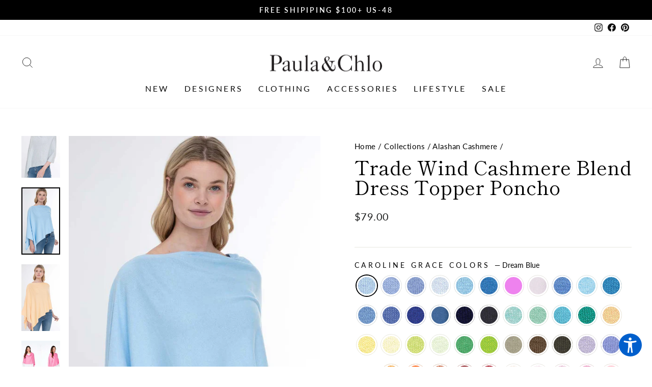

--- FILE ---
content_type: text/html; charset=utf-8
request_url: https://paulaandchlo.com/collections/alashan-cashmere/products/caroline-grace-trade-wind-cotton-cashmere-poncho-dress-topper?variant=39502681571394
body_size: 75923
content:
<!doctype html>
<html class="no-js" lang="en" dir="ltr">
<head>
  <meta charset="utf-8">
  <meta http-equiv="X-UA-Compatible" content="IE=edge,chrome=1">
  <meta name="viewport" content="width=device-width,initial-scale=1">
  <meta name="theme-color" content="#111111">
  <link rel="canonical" href="https://paulaandchlo.com/products/caroline-grace-trade-wind-cotton-cashmere-poncho-dress-topper">
  <link rel="preconnect" href="https://cdn.shopify.com">
  <link rel="preconnect" href="https://fonts.shopifycdn.com">
  <link rel="dns-prefetch" href="https://productreviews.shopifycdn.com">
  <link rel="dns-prefetch" href="https://ajax.googleapis.com">
  <link rel="dns-prefetch" href="https://maps.googleapis.com">
  <link rel="dns-prefetch" href="https://maps.gstatic.com"><link rel="shortcut icon" href="//paulaandchlo.com/cdn/shop/files/3_x_3_label_dark_black_300_dpi_high_res_32x32.jpg?v=1738726143" type="image/png" /><title>Trade Wind Cashmere Blend Dress Topper Poncho by Alashan Cashmere
&ndash; Paula &amp; Chlo
</title>
<meta name="description" content="The Caroline Grace Tradewind Cashmere Blend Dress Topper by Alashan Cashmere comes in 50 colors. Wear it 4 ways, one size fits all, comes in our signature packaging."><meta property="og:site_name" content="Paula &amp; Chlo">
  <meta property="og:url" content="https://paulaandchlo.com/products/caroline-grace-trade-wind-cotton-cashmere-poncho-dress-topper">
  <meta property="og:title" content="Trade Wind Cashmere Blend Dress Topper Poncho">
  <meta property="og:type" content="product">
  <meta property="og:description" content="The Caroline Grace Tradewind Cashmere Blend Dress Topper by Alashan Cashmere comes in 50 colors. Wear it 4 ways, one size fits all, comes in our signature packaging."><meta property="og:image" content="http://paulaandchlo.com/cdn/shop/files/carrot-cake-tradewind-cotton-topper-alashan-_-paula-and-chlo.jpg?v=1758677674">
    <meta property="og:image:secure_url" content="https://paulaandchlo.com/cdn/shop/files/carrot-cake-tradewind-cotton-topper-alashan-_-paula-and-chlo.jpg?v=1758677674">
    <meta property="og:image:width" content="750">
    <meta property="og:image:height" content="1300"><meta name="twitter:site" content="@">
  <meta name="twitter:card" content="summary_large_image">
  <meta name="twitter:title" content="Trade Wind Cashmere Blend Dress Topper Poncho">
  <meta name="twitter:description" content="The Caroline Grace Tradewind Cashmere Blend Dress Topper by Alashan Cashmere comes in 50 colors. Wear it 4 ways, one size fits all, comes in our signature packaging.">
<style data-shopify>@font-face {
  font-family: "Shippori Mincho";
  font-weight: 400;
  font-style: normal;
  font-display: swap;
  src: url("//paulaandchlo.com/cdn/fonts/shippori_mincho/shipporimincho_n4.84f8b7ceff7f95df65cde9ab1ed190e83a4f5b7e.woff2") format("woff2"),
       url("//paulaandchlo.com/cdn/fonts/shippori_mincho/shipporimincho_n4.2a4eff622a8c9fcdc3c2b98b39815a9acc98b084.woff") format("woff");
}

  @font-face {
  font-family: Lato;
  font-weight: 400;
  font-style: normal;
  font-display: swap;
  src: url("//paulaandchlo.com/cdn/fonts/lato/lato_n4.c3b93d431f0091c8be23185e15c9d1fee1e971c5.woff2") format("woff2"),
       url("//paulaandchlo.com/cdn/fonts/lato/lato_n4.d5c00c781efb195594fd2fd4ad04f7882949e327.woff") format("woff");
}


  @font-face {
  font-family: Lato;
  font-weight: 600;
  font-style: normal;
  font-display: swap;
  src: url("//paulaandchlo.com/cdn/fonts/lato/lato_n6.38d0e3b23b74a60f769c51d1df73fac96c580d59.woff2") format("woff2"),
       url("//paulaandchlo.com/cdn/fonts/lato/lato_n6.3365366161bdcc36a3f97cfbb23954d8c4bf4079.woff") format("woff");
}

  @font-face {
  font-family: Lato;
  font-weight: 400;
  font-style: italic;
  font-display: swap;
  src: url("//paulaandchlo.com/cdn/fonts/lato/lato_i4.09c847adc47c2fefc3368f2e241a3712168bc4b6.woff2") format("woff2"),
       url("//paulaandchlo.com/cdn/fonts/lato/lato_i4.3c7d9eb6c1b0a2bf62d892c3ee4582b016d0f30c.woff") format("woff");
}

  @font-face {
  font-family: Lato;
  font-weight: 600;
  font-style: italic;
  font-display: swap;
  src: url("//paulaandchlo.com/cdn/fonts/lato/lato_i6.ab357ee5069e0603c2899b31e2b8ae84c4a42a48.woff2") format("woff2"),
       url("//paulaandchlo.com/cdn/fonts/lato/lato_i6.3164fed79d7d987c1390528781c7c2f59ac7a746.woff") format("woff");
}

</style><link href="//paulaandchlo.com/cdn/shop/t/63/assets/theme.css?v=92978135271003568141766382093" rel="stylesheet" type="text/css" media="all" />
<style data-shopify>:root {
    --typeHeaderPrimary: "Shippori Mincho";
    --typeHeaderFallback: serif;
    --typeHeaderSize: 46px;
    --typeHeaderWeight: 400;
    --typeHeaderLineHeight: 1;
    --typeHeaderSpacing: 0.0em;

    --typeBasePrimary:Lato;
    --typeBaseFallback:sans-serif;
    --typeBaseSize: 18px;
    --typeBaseWeight: 400;
    --typeBaseSpacing: 0.025em;
    --typeBaseLineHeight: 1.4;

    --typeCollectionTitle: 20px;

    --iconWeight: 2px;
    --iconLinecaps: miter;

    
      --buttonRadius: 0px;
    

    --colorGridOverlayOpacity: 0.1;
  }

  .placeholder-content {
    background-image: linear-gradient(100deg, #ffffff 40%, #f7f7f7 63%, #ffffff 79%);
  }</style><script>
    document.documentElement.className = document.documentElement.className.replace('no-js', 'js');

    window.theme = window.theme || {};
    theme.routes = {
      home: "/",
      cart: "/cart.js",
      cartPage: "/cart",
      cartAdd: "/cart/add.js",
      cartChange: "/cart/change.js",
      search: "/search"
    };
    theme.strings = {
      soldOut: "Sold Out",
      unavailable: "Unavailable",
      inStockLabel: "In stock, ready to ship",
      stockLabel: "Low stock - [count] items left",
      willNotShipUntil: "Ready to ship [date]",
      willBeInStockAfter: "Back in stock [date]",
      waitingForStock: "Inventory on the way",
      savePrice: "Save [saved_amount]",
      cartEmpty: "Your cart is currently empty.",
      cartTermsConfirmation: "You must agree with the terms and conditions of sales to check out",
      searchCollections: "Collections:",
      searchPages: "Pages:",
      searchArticles: "Articles:"
    };
    theme.settings = {
      dynamicVariantsEnable: true,
      cartType: "drawer",
      isCustomerTemplate: false,
      moneyFormat: "${{amount}}",
      saveType: "dollar",
      productImageSize: "natural",
      productImageCover: true,
      predictiveSearch: true,
      predictiveSearchType: "product,article,page,collection",
      quickView: true,
      themeName: 'Impulse',
      themeVersion: "6.0.1"
    };
  </script>

  <script>window.performance && window.performance.mark && window.performance.mark('shopify.content_for_header.start');</script><meta name="google-site-verification" content="KLG5px3iNVk28JnmqY0XrnDTtgFu3nY0a44S9U6KUSo">
<meta name="facebook-domain-verification" content="zrz0t2avvzd9iw0638lvi9ac2rvtxp">
<meta name="facebook-domain-verification" content="b53lqqf54epbrblnzq7ee5tf12k0j7">
<meta id="shopify-digital-wallet" name="shopify-digital-wallet" content="/30789884/digital_wallets/dialog">
<meta name="shopify-checkout-api-token" content="95ff235ed4bf3b1ad4bf94e075ad7477">
<meta id="in-context-paypal-metadata" data-shop-id="30789884" data-venmo-supported="false" data-environment="production" data-locale="en_US" data-paypal-v4="true" data-currency="USD">
<link rel="alternate" type="application/json+oembed" href="https://paulaandchlo.com/products/caroline-grace-trade-wind-cotton-cashmere-poncho-dress-topper.oembed">
<script async="async" src="/checkouts/internal/preloads.js?locale=en-US"></script>
<link rel="preconnect" href="https://shop.app" crossorigin="anonymous">
<script async="async" src="https://shop.app/checkouts/internal/preloads.js?locale=en-US&shop_id=30789884" crossorigin="anonymous"></script>
<script id="apple-pay-shop-capabilities" type="application/json">{"shopId":30789884,"countryCode":"US","currencyCode":"USD","merchantCapabilities":["supports3DS"],"merchantId":"gid:\/\/shopify\/Shop\/30789884","merchantName":"Paula \u0026 Chlo","requiredBillingContactFields":["postalAddress","email","phone"],"requiredShippingContactFields":["postalAddress","email","phone"],"shippingType":"shipping","supportedNetworks":["visa","masterCard","amex","discover","elo","jcb"],"total":{"type":"pending","label":"Paula \u0026 Chlo","amount":"1.00"},"shopifyPaymentsEnabled":true,"supportsSubscriptions":true}</script>
<script id="shopify-features" type="application/json">{"accessToken":"95ff235ed4bf3b1ad4bf94e075ad7477","betas":["rich-media-storefront-analytics"],"domain":"paulaandchlo.com","predictiveSearch":true,"shopId":30789884,"locale":"en"}</script>
<script>var Shopify = Shopify || {};
Shopify.shop = "paula-chlo.myshopify.com";
Shopify.locale = "en";
Shopify.currency = {"active":"USD","rate":"1.0"};
Shopify.country = "US";
Shopify.theme = {"name":"Impulse (Enhancify-Dev) - 19 March '24","id":125617340482,"schema_name":"Impulse","schema_version":"6.0.1","theme_store_id":857,"role":"main"};
Shopify.theme.handle = "null";
Shopify.theme.style = {"id":null,"handle":null};
Shopify.cdnHost = "paulaandchlo.com/cdn";
Shopify.routes = Shopify.routes || {};
Shopify.routes.root = "/";</script>
<script type="module">!function(o){(o.Shopify=o.Shopify||{}).modules=!0}(window);</script>
<script>!function(o){function n(){var o=[];function n(){o.push(Array.prototype.slice.apply(arguments))}return n.q=o,n}var t=o.Shopify=o.Shopify||{};t.loadFeatures=n(),t.autoloadFeatures=n()}(window);</script>
<script>
  window.ShopifyPay = window.ShopifyPay || {};
  window.ShopifyPay.apiHost = "shop.app\/pay";
  window.ShopifyPay.redirectState = null;
</script>
<script id="shop-js-analytics" type="application/json">{"pageType":"product"}</script>
<script defer="defer" async type="module" src="//paulaandchlo.com/cdn/shopifycloud/shop-js/modules/v2/client.init-shop-cart-sync_BdyHc3Nr.en.esm.js"></script>
<script defer="defer" async type="module" src="//paulaandchlo.com/cdn/shopifycloud/shop-js/modules/v2/chunk.common_Daul8nwZ.esm.js"></script>
<script type="module">
  await import("//paulaandchlo.com/cdn/shopifycloud/shop-js/modules/v2/client.init-shop-cart-sync_BdyHc3Nr.en.esm.js");
await import("//paulaandchlo.com/cdn/shopifycloud/shop-js/modules/v2/chunk.common_Daul8nwZ.esm.js");

  window.Shopify.SignInWithShop?.initShopCartSync?.({"fedCMEnabled":true,"windoidEnabled":true});

</script>
<script defer="defer" async type="module" src="//paulaandchlo.com/cdn/shopifycloud/shop-js/modules/v2/client.payment-terms_MV4M3zvL.en.esm.js"></script>
<script defer="defer" async type="module" src="//paulaandchlo.com/cdn/shopifycloud/shop-js/modules/v2/chunk.common_Daul8nwZ.esm.js"></script>
<script defer="defer" async type="module" src="//paulaandchlo.com/cdn/shopifycloud/shop-js/modules/v2/chunk.modal_CQq8HTM6.esm.js"></script>
<script type="module">
  await import("//paulaandchlo.com/cdn/shopifycloud/shop-js/modules/v2/client.payment-terms_MV4M3zvL.en.esm.js");
await import("//paulaandchlo.com/cdn/shopifycloud/shop-js/modules/v2/chunk.common_Daul8nwZ.esm.js");
await import("//paulaandchlo.com/cdn/shopifycloud/shop-js/modules/v2/chunk.modal_CQq8HTM6.esm.js");

  
</script>
<script>
  window.Shopify = window.Shopify || {};
  if (!window.Shopify.featureAssets) window.Shopify.featureAssets = {};
  window.Shopify.featureAssets['shop-js'] = {"shop-cart-sync":["modules/v2/client.shop-cart-sync_QYOiDySF.en.esm.js","modules/v2/chunk.common_Daul8nwZ.esm.js"],"init-fed-cm":["modules/v2/client.init-fed-cm_DchLp9rc.en.esm.js","modules/v2/chunk.common_Daul8nwZ.esm.js"],"shop-button":["modules/v2/client.shop-button_OV7bAJc5.en.esm.js","modules/v2/chunk.common_Daul8nwZ.esm.js"],"init-windoid":["modules/v2/client.init-windoid_DwxFKQ8e.en.esm.js","modules/v2/chunk.common_Daul8nwZ.esm.js"],"shop-cash-offers":["modules/v2/client.shop-cash-offers_DWtL6Bq3.en.esm.js","modules/v2/chunk.common_Daul8nwZ.esm.js","modules/v2/chunk.modal_CQq8HTM6.esm.js"],"shop-toast-manager":["modules/v2/client.shop-toast-manager_CX9r1SjA.en.esm.js","modules/v2/chunk.common_Daul8nwZ.esm.js"],"init-shop-email-lookup-coordinator":["modules/v2/client.init-shop-email-lookup-coordinator_UhKnw74l.en.esm.js","modules/v2/chunk.common_Daul8nwZ.esm.js"],"pay-button":["modules/v2/client.pay-button_DzxNnLDY.en.esm.js","modules/v2/chunk.common_Daul8nwZ.esm.js"],"avatar":["modules/v2/client.avatar_BTnouDA3.en.esm.js"],"init-shop-cart-sync":["modules/v2/client.init-shop-cart-sync_BdyHc3Nr.en.esm.js","modules/v2/chunk.common_Daul8nwZ.esm.js"],"shop-login-button":["modules/v2/client.shop-login-button_D8B466_1.en.esm.js","modules/v2/chunk.common_Daul8nwZ.esm.js","modules/v2/chunk.modal_CQq8HTM6.esm.js"],"init-customer-accounts-sign-up":["modules/v2/client.init-customer-accounts-sign-up_C8fpPm4i.en.esm.js","modules/v2/client.shop-login-button_D8B466_1.en.esm.js","modules/v2/chunk.common_Daul8nwZ.esm.js","modules/v2/chunk.modal_CQq8HTM6.esm.js"],"init-shop-for-new-customer-accounts":["modules/v2/client.init-shop-for-new-customer-accounts_CVTO0Ztu.en.esm.js","modules/v2/client.shop-login-button_D8B466_1.en.esm.js","modules/v2/chunk.common_Daul8nwZ.esm.js","modules/v2/chunk.modal_CQq8HTM6.esm.js"],"init-customer-accounts":["modules/v2/client.init-customer-accounts_dRgKMfrE.en.esm.js","modules/v2/client.shop-login-button_D8B466_1.en.esm.js","modules/v2/chunk.common_Daul8nwZ.esm.js","modules/v2/chunk.modal_CQq8HTM6.esm.js"],"shop-follow-button":["modules/v2/client.shop-follow-button_CkZpjEct.en.esm.js","modules/v2/chunk.common_Daul8nwZ.esm.js","modules/v2/chunk.modal_CQq8HTM6.esm.js"],"lead-capture":["modules/v2/client.lead-capture_BntHBhfp.en.esm.js","modules/v2/chunk.common_Daul8nwZ.esm.js","modules/v2/chunk.modal_CQq8HTM6.esm.js"],"checkout-modal":["modules/v2/client.checkout-modal_CfxcYbTm.en.esm.js","modules/v2/chunk.common_Daul8nwZ.esm.js","modules/v2/chunk.modal_CQq8HTM6.esm.js"],"shop-login":["modules/v2/client.shop-login_Da4GZ2H6.en.esm.js","modules/v2/chunk.common_Daul8nwZ.esm.js","modules/v2/chunk.modal_CQq8HTM6.esm.js"],"payment-terms":["modules/v2/client.payment-terms_MV4M3zvL.en.esm.js","modules/v2/chunk.common_Daul8nwZ.esm.js","modules/v2/chunk.modal_CQq8HTM6.esm.js"]};
</script>
<script>(function() {
  var isLoaded = false;
  function asyncLoad() {
    if (isLoaded) return;
    isLoaded = true;
    var urls = ["https:\/\/nulls.solutions\/shopify\/gift-wrap\/app\/js\/nulls-gift-wrap.js?shop=paula-chlo.myshopify.com","https:\/\/shopify-widget.route.com\/shopify.widget.js?shop=paula-chlo.myshopify.com","https:\/\/loox.io\/widget\/iyPnqAwFu5\/loox.1713579706157.js?shop=paula-chlo.myshopify.com","https:\/\/str.rise-ai.com\/?shop=paula-chlo.myshopify.com","https:\/\/strn.rise-ai.com\/?shop=paula-chlo.myshopify.com"];
    for (var i = 0; i < urls.length; i++) {
      var s = document.createElement('script');
      s.type = 'text/javascript';
      s.async = true;
      s.src = urls[i];
      var x = document.getElementsByTagName('script')[0];
      x.parentNode.insertBefore(s, x);
    }
  };
  if(window.attachEvent) {
    window.attachEvent('onload', asyncLoad);
  } else {
    window.addEventListener('load', asyncLoad, false);
  }
})();</script>
<script id="__st">var __st={"a":30789884,"offset":-18000,"reqid":"154e50ee-9196-44c5-bd34-8b43d92463f5-1768971051","pageurl":"paulaandchlo.com\/collections\/alashan-cashmere\/products\/caroline-grace-trade-wind-cotton-cashmere-poncho-dress-topper?variant=39502681571394","u":"df912c91914b","p":"product","rtyp":"product","rid":556174606402};</script>
<script>window.ShopifyPaypalV4VisibilityTracking = true;</script>
<script id="captcha-bootstrap">!function(){'use strict';const t='contact',e='account',n='new_comment',o=[[t,t],['blogs',n],['comments',n],[t,'customer']],c=[[e,'customer_login'],[e,'guest_login'],[e,'recover_customer_password'],[e,'create_customer']],r=t=>t.map((([t,e])=>`form[action*='/${t}']:not([data-nocaptcha='true']) input[name='form_type'][value='${e}']`)).join(','),a=t=>()=>t?[...document.querySelectorAll(t)].map((t=>t.form)):[];function s(){const t=[...o],e=r(t);return a(e)}const i='password',u='form_key',d=['recaptcha-v3-token','g-recaptcha-response','h-captcha-response',i],f=()=>{try{return window.sessionStorage}catch{return}},m='__shopify_v',_=t=>t.elements[u];function p(t,e,n=!1){try{const o=window.sessionStorage,c=JSON.parse(o.getItem(e)),{data:r}=function(t){const{data:e,action:n}=t;return t[m]||n?{data:e,action:n}:{data:t,action:n}}(c);for(const[e,n]of Object.entries(r))t.elements[e]&&(t.elements[e].value=n);n&&o.removeItem(e)}catch(o){console.error('form repopulation failed',{error:o})}}const l='form_type',E='cptcha';function T(t){t.dataset[E]=!0}const w=window,h=w.document,L='Shopify',v='ce_forms',y='captcha';let A=!1;((t,e)=>{const n=(g='f06e6c50-85a8-45c8-87d0-21a2b65856fe',I='https://cdn.shopify.com/shopifycloud/storefront-forms-hcaptcha/ce_storefront_forms_captcha_hcaptcha.v1.5.2.iife.js',D={infoText:'Protected by hCaptcha',privacyText:'Privacy',termsText:'Terms'},(t,e,n)=>{const o=w[L][v],c=o.bindForm;if(c)return c(t,g,e,D).then(n);var r;o.q.push([[t,g,e,D],n]),r=I,A||(h.body.append(Object.assign(h.createElement('script'),{id:'captcha-provider',async:!0,src:r})),A=!0)});var g,I,D;w[L]=w[L]||{},w[L][v]=w[L][v]||{},w[L][v].q=[],w[L][y]=w[L][y]||{},w[L][y].protect=function(t,e){n(t,void 0,e),T(t)},Object.freeze(w[L][y]),function(t,e,n,w,h,L){const[v,y,A,g]=function(t,e,n){const i=e?o:[],u=t?c:[],d=[...i,...u],f=r(d),m=r(i),_=r(d.filter((([t,e])=>n.includes(e))));return[a(f),a(m),a(_),s()]}(w,h,L),I=t=>{const e=t.target;return e instanceof HTMLFormElement?e:e&&e.form},D=t=>v().includes(t);t.addEventListener('submit',(t=>{const e=I(t);if(!e)return;const n=D(e)&&!e.dataset.hcaptchaBound&&!e.dataset.recaptchaBound,o=_(e),c=g().includes(e)&&(!o||!o.value);(n||c)&&t.preventDefault(),c&&!n&&(function(t){try{if(!f())return;!function(t){const e=f();if(!e)return;const n=_(t);if(!n)return;const o=n.value;o&&e.removeItem(o)}(t);const e=Array.from(Array(32),(()=>Math.random().toString(36)[2])).join('');!function(t,e){_(t)||t.append(Object.assign(document.createElement('input'),{type:'hidden',name:u})),t.elements[u].value=e}(t,e),function(t,e){const n=f();if(!n)return;const o=[...t.querySelectorAll(`input[type='${i}']`)].map((({name:t})=>t)),c=[...d,...o],r={};for(const[a,s]of new FormData(t).entries())c.includes(a)||(r[a]=s);n.setItem(e,JSON.stringify({[m]:1,action:t.action,data:r}))}(t,e)}catch(e){console.error('failed to persist form',e)}}(e),e.submit())}));const S=(t,e)=>{t&&!t.dataset[E]&&(n(t,e.some((e=>e===t))),T(t))};for(const o of['focusin','change'])t.addEventListener(o,(t=>{const e=I(t);D(e)&&S(e,y())}));const B=e.get('form_key'),M=e.get(l),P=B&&M;t.addEventListener('DOMContentLoaded',(()=>{const t=y();if(P)for(const e of t)e.elements[l].value===M&&p(e,B);[...new Set([...A(),...v().filter((t=>'true'===t.dataset.shopifyCaptcha))])].forEach((e=>S(e,t)))}))}(h,new URLSearchParams(w.location.search),n,t,e,['guest_login'])})(!0,!0)}();</script>
<script integrity="sha256-4kQ18oKyAcykRKYeNunJcIwy7WH5gtpwJnB7kiuLZ1E=" data-source-attribution="shopify.loadfeatures" defer="defer" src="//paulaandchlo.com/cdn/shopifycloud/storefront/assets/storefront/load_feature-a0a9edcb.js" crossorigin="anonymous"></script>
<script crossorigin="anonymous" defer="defer" src="//paulaandchlo.com/cdn/shopifycloud/storefront/assets/shopify_pay/storefront-65b4c6d7.js?v=20250812"></script>
<script data-source-attribution="shopify.dynamic_checkout.dynamic.init">var Shopify=Shopify||{};Shopify.PaymentButton=Shopify.PaymentButton||{isStorefrontPortableWallets:!0,init:function(){window.Shopify.PaymentButton.init=function(){};var t=document.createElement("script");t.src="https://paulaandchlo.com/cdn/shopifycloud/portable-wallets/latest/portable-wallets.en.js",t.type="module",document.head.appendChild(t)}};
</script>
<script data-source-attribution="shopify.dynamic_checkout.buyer_consent">
  function portableWalletsHideBuyerConsent(e){var t=document.getElementById("shopify-buyer-consent"),n=document.getElementById("shopify-subscription-policy-button");t&&n&&(t.classList.add("hidden"),t.setAttribute("aria-hidden","true"),n.removeEventListener("click",e))}function portableWalletsShowBuyerConsent(e){var t=document.getElementById("shopify-buyer-consent"),n=document.getElementById("shopify-subscription-policy-button");t&&n&&(t.classList.remove("hidden"),t.removeAttribute("aria-hidden"),n.addEventListener("click",e))}window.Shopify?.PaymentButton&&(window.Shopify.PaymentButton.hideBuyerConsent=portableWalletsHideBuyerConsent,window.Shopify.PaymentButton.showBuyerConsent=portableWalletsShowBuyerConsent);
</script>
<script data-source-attribution="shopify.dynamic_checkout.cart.bootstrap">document.addEventListener("DOMContentLoaded",(function(){function t(){return document.querySelector("shopify-accelerated-checkout-cart, shopify-accelerated-checkout")}if(t())Shopify.PaymentButton.init();else{new MutationObserver((function(e,n){t()&&(Shopify.PaymentButton.init(),n.disconnect())})).observe(document.body,{childList:!0,subtree:!0})}}));
</script>
<link id="shopify-accelerated-checkout-styles" rel="stylesheet" media="screen" href="https://paulaandchlo.com/cdn/shopifycloud/portable-wallets/latest/accelerated-checkout-backwards-compat.css" crossorigin="anonymous">
<style id="shopify-accelerated-checkout-cart">
        #shopify-buyer-consent {
  margin-top: 1em;
  display: inline-block;
  width: 100%;
}

#shopify-buyer-consent.hidden {
  display: none;
}

#shopify-subscription-policy-button {
  background: none;
  border: none;
  padding: 0;
  text-decoration: underline;
  font-size: inherit;
  cursor: pointer;
}

#shopify-subscription-policy-button::before {
  box-shadow: none;
}

      </style>

<script>window.performance && window.performance.mark && window.performance.mark('shopify.content_for_header.end');</script>

  <script src="//paulaandchlo.com/cdn/shop/t/63/assets/vendor-scripts-v11.js" defer="defer"></script><link rel="stylesheet" href="//paulaandchlo.com/cdn/shop/t/63/assets/country-flags.css"><script src="//paulaandchlo.com/cdn/shop/t/63/assets/theme.js?v=74641169188110339641710848747" defer="defer"></script><!-- Google tag (gtag.js) -->
<script async src="https://www.googletagmanager.com/gtag/js?id=G-3BTNECH82N"></script>
<script>
  window.dataLayer = window.dataLayer || [];
  function gtag(){dataLayer.push(arguments);}
  gtag('js', new Date());

  gtag('config', 'G-3BTNECH82N');
</script><!-- BEGIN app block: shopify://apps/accessibility-spark-ada-wcag/blocks/widget/36895fac-ec38-47a0-807c-7397daa6ec4e --><script>
  (function () {
	var widgetSettings = {"__sourceType":"way","source":"https://static.accessibilityspark.com/widget/widget.js","sourceName":"acsWidget","statsUrl":"","footerHtml":"","invertIconColor":true,"statementLink":"","hideMobile":false,"hideTrigger":false,"language":"eu","position":"left","leadColor":"#005fcc","triggerColor":"#005fcc","triggerRadius":"50%","triggerPositionX":"right","triggerPositionY":"bottom","triggerIcon":"people","triggerSize":"medium","triggerOffsetX":20,"triggerOffsetY":20,"deviceType":"desktopAndTabletAndMobile","isSameSettings":false,"triggerType":"clickable","mobile":{"invertIconColor":true,"triggerColor":"#005fcc","triggerIcon":"people","triggerSize":"small","triggerPositionX":"right","triggerPositionY":"center","triggerOffsetX":10,"triggerOffsetY":20,"triggerRadius":"50%","triggerType":"clickable"}};
    if (!widgetSettings) {
      return;
    }
    var source = widgetSettings.source || 'https://acsbapp.com/apps/app/dist/js/app.js';
    delete widgetSettings.source;
    var sourceName = widgetSettings.sourceName || 'acsbJS';
    delete widgetSettings.sourceName;
    var statsUrl = widgetSettings.statsUrl;
    delete widgetSettings.statsUrl;
	var doNotCollectAnalytics = widgetSettings.doNotCollectAnalytics;
	delete widgetSettings.doNotCollectAnalytics;
    var s = document.createElement('script'),
    e = ! document.body ? document.querySelector('head') : document.body;
    s.src = source;
    s.async = true;
    s.onload = function() {
      if (typeof window[sourceName] !== 'undefined' && typeof window[sourceName].init === 'function') {
        window[sourceName].init(widgetSettings);
      }
    };
    e.appendChild(s);    

    if (doNotCollectAnalytics) {
	  return;
	}
    var sessName = 'acs_spark_sess';
    var sessId = window.sessionStorage && window.sessionStorage.getItem(sessName);
    if (!sessId) {
      var _id = (crypto && typeof crypto.randomUUID === 'function') ? crypto.randomUUID() : (new Date()).getTime().toString(36);
      window.sessionStorage.setItem(sessName, _id);
      var _url = 'https://app.accessibilityspark.com/sessions?shop=' + (window.Shopify && window.Shopify.shop || window.location.hostname);
      if (typeof navigator.sendBeacon === 'function') {
        navigator.sendBeacon(_url, '')
      } else {
        fetch(_url, { method: 'POST', keepalive: true });
      }
    }
  })()
</script>



<!-- END app block --><script src="https://cdn.shopify.com/extensions/019b8d54-2388-79d8-becc-d32a3afe2c7a/omnisend-50/assets/omnisend-in-shop.js" type="text/javascript" defer="defer"></script>
<link href="https://monorail-edge.shopifysvc.com" rel="dns-prefetch">
<script>(function(){if ("sendBeacon" in navigator && "performance" in window) {try {var session_token_from_headers = performance.getEntriesByType('navigation')[0].serverTiming.find(x => x.name == '_s').description;} catch {var session_token_from_headers = undefined;}var session_cookie_matches = document.cookie.match(/_shopify_s=([^;]*)/);var session_token_from_cookie = session_cookie_matches && session_cookie_matches.length === 2 ? session_cookie_matches[1] : "";var session_token = session_token_from_headers || session_token_from_cookie || "";function handle_abandonment_event(e) {var entries = performance.getEntries().filter(function(entry) {return /monorail-edge.shopifysvc.com/.test(entry.name);});if (!window.abandonment_tracked && entries.length === 0) {window.abandonment_tracked = true;var currentMs = Date.now();var navigation_start = performance.timing.navigationStart;var payload = {shop_id: 30789884,url: window.location.href,navigation_start,duration: currentMs - navigation_start,session_token,page_type: "product"};window.navigator.sendBeacon("https://monorail-edge.shopifysvc.com/v1/produce", JSON.stringify({schema_id: "online_store_buyer_site_abandonment/1.1",payload: payload,metadata: {event_created_at_ms: currentMs,event_sent_at_ms: currentMs}}));}}window.addEventListener('pagehide', handle_abandonment_event);}}());</script>
<script id="web-pixels-manager-setup">(function e(e,d,r,n,o){if(void 0===o&&(o={}),!Boolean(null===(a=null===(i=window.Shopify)||void 0===i?void 0:i.analytics)||void 0===a?void 0:a.replayQueue)){var i,a;window.Shopify=window.Shopify||{};var t=window.Shopify;t.analytics=t.analytics||{};var s=t.analytics;s.replayQueue=[],s.publish=function(e,d,r){return s.replayQueue.push([e,d,r]),!0};try{self.performance.mark("wpm:start")}catch(e){}var l=function(){var e={modern:/Edge?\/(1{2}[4-9]|1[2-9]\d|[2-9]\d{2}|\d{4,})\.\d+(\.\d+|)|Firefox\/(1{2}[4-9]|1[2-9]\d|[2-9]\d{2}|\d{4,})\.\d+(\.\d+|)|Chrom(ium|e)\/(9{2}|\d{3,})\.\d+(\.\d+|)|(Maci|X1{2}).+ Version\/(15\.\d+|(1[6-9]|[2-9]\d|\d{3,})\.\d+)([,.]\d+|)( \(\w+\)|)( Mobile\/\w+|) Safari\/|Chrome.+OPR\/(9{2}|\d{3,})\.\d+\.\d+|(CPU[ +]OS|iPhone[ +]OS|CPU[ +]iPhone|CPU IPhone OS|CPU iPad OS)[ +]+(15[._]\d+|(1[6-9]|[2-9]\d|\d{3,})[._]\d+)([._]\d+|)|Android:?[ /-](13[3-9]|1[4-9]\d|[2-9]\d{2}|\d{4,})(\.\d+|)(\.\d+|)|Android.+Firefox\/(13[5-9]|1[4-9]\d|[2-9]\d{2}|\d{4,})\.\d+(\.\d+|)|Android.+Chrom(ium|e)\/(13[3-9]|1[4-9]\d|[2-9]\d{2}|\d{4,})\.\d+(\.\d+|)|SamsungBrowser\/([2-9]\d|\d{3,})\.\d+/,legacy:/Edge?\/(1[6-9]|[2-9]\d|\d{3,})\.\d+(\.\d+|)|Firefox\/(5[4-9]|[6-9]\d|\d{3,})\.\d+(\.\d+|)|Chrom(ium|e)\/(5[1-9]|[6-9]\d|\d{3,})\.\d+(\.\d+|)([\d.]+$|.*Safari\/(?![\d.]+ Edge\/[\d.]+$))|(Maci|X1{2}).+ Version\/(10\.\d+|(1[1-9]|[2-9]\d|\d{3,})\.\d+)([,.]\d+|)( \(\w+\)|)( Mobile\/\w+|) Safari\/|Chrome.+OPR\/(3[89]|[4-9]\d|\d{3,})\.\d+\.\d+|(CPU[ +]OS|iPhone[ +]OS|CPU[ +]iPhone|CPU IPhone OS|CPU iPad OS)[ +]+(10[._]\d+|(1[1-9]|[2-9]\d|\d{3,})[._]\d+)([._]\d+|)|Android:?[ /-](13[3-9]|1[4-9]\d|[2-9]\d{2}|\d{4,})(\.\d+|)(\.\d+|)|Mobile Safari.+OPR\/([89]\d|\d{3,})\.\d+\.\d+|Android.+Firefox\/(13[5-9]|1[4-9]\d|[2-9]\d{2}|\d{4,})\.\d+(\.\d+|)|Android.+Chrom(ium|e)\/(13[3-9]|1[4-9]\d|[2-9]\d{2}|\d{4,})\.\d+(\.\d+|)|Android.+(UC? ?Browser|UCWEB|U3)[ /]?(15\.([5-9]|\d{2,})|(1[6-9]|[2-9]\d|\d{3,})\.\d+)\.\d+|SamsungBrowser\/(5\.\d+|([6-9]|\d{2,})\.\d+)|Android.+MQ{2}Browser\/(14(\.(9|\d{2,})|)|(1[5-9]|[2-9]\d|\d{3,})(\.\d+|))(\.\d+|)|K[Aa][Ii]OS\/(3\.\d+|([4-9]|\d{2,})\.\d+)(\.\d+|)/},d=e.modern,r=e.legacy,n=navigator.userAgent;return n.match(d)?"modern":n.match(r)?"legacy":"unknown"}(),u="modern"===l?"modern":"legacy",c=(null!=n?n:{modern:"",legacy:""})[u],f=function(e){return[e.baseUrl,"/wpm","/b",e.hashVersion,"modern"===e.buildTarget?"m":"l",".js"].join("")}({baseUrl:d,hashVersion:r,buildTarget:u}),m=function(e){var d=e.version,r=e.bundleTarget,n=e.surface,o=e.pageUrl,i=e.monorailEndpoint;return{emit:function(e){var a=e.status,t=e.errorMsg,s=(new Date).getTime(),l=JSON.stringify({metadata:{event_sent_at_ms:s},events:[{schema_id:"web_pixels_manager_load/3.1",payload:{version:d,bundle_target:r,page_url:o,status:a,surface:n,error_msg:t},metadata:{event_created_at_ms:s}}]});if(!i)return console&&console.warn&&console.warn("[Web Pixels Manager] No Monorail endpoint provided, skipping logging."),!1;try{return self.navigator.sendBeacon.bind(self.navigator)(i,l)}catch(e){}var u=new XMLHttpRequest;try{return u.open("POST",i,!0),u.setRequestHeader("Content-Type","text/plain"),u.send(l),!0}catch(e){return console&&console.warn&&console.warn("[Web Pixels Manager] Got an unhandled error while logging to Monorail."),!1}}}}({version:r,bundleTarget:l,surface:e.surface,pageUrl:self.location.href,monorailEndpoint:e.monorailEndpoint});try{o.browserTarget=l,function(e){var d=e.src,r=e.async,n=void 0===r||r,o=e.onload,i=e.onerror,a=e.sri,t=e.scriptDataAttributes,s=void 0===t?{}:t,l=document.createElement("script"),u=document.querySelector("head"),c=document.querySelector("body");if(l.async=n,l.src=d,a&&(l.integrity=a,l.crossOrigin="anonymous"),s)for(var f in s)if(Object.prototype.hasOwnProperty.call(s,f))try{l.dataset[f]=s[f]}catch(e){}if(o&&l.addEventListener("load",o),i&&l.addEventListener("error",i),u)u.appendChild(l);else{if(!c)throw new Error("Did not find a head or body element to append the script");c.appendChild(l)}}({src:f,async:!0,onload:function(){if(!function(){var e,d;return Boolean(null===(d=null===(e=window.Shopify)||void 0===e?void 0:e.analytics)||void 0===d?void 0:d.initialized)}()){var d=window.webPixelsManager.init(e)||void 0;if(d){var r=window.Shopify.analytics;r.replayQueue.forEach((function(e){var r=e[0],n=e[1],o=e[2];d.publishCustomEvent(r,n,o)})),r.replayQueue=[],r.publish=d.publishCustomEvent,r.visitor=d.visitor,r.initialized=!0}}},onerror:function(){return m.emit({status:"failed",errorMsg:"".concat(f," has failed to load")})},sri:function(e){var d=/^sha384-[A-Za-z0-9+/=]+$/;return"string"==typeof e&&d.test(e)}(c)?c:"",scriptDataAttributes:o}),m.emit({status:"loading"})}catch(e){m.emit({status:"failed",errorMsg:(null==e?void 0:e.message)||"Unknown error"})}}})({shopId: 30789884,storefrontBaseUrl: "https://paulaandchlo.com",extensionsBaseUrl: "https://extensions.shopifycdn.com/cdn/shopifycloud/web-pixels-manager",monorailEndpoint: "https://monorail-edge.shopifysvc.com/unstable/produce_batch",surface: "storefront-renderer",enabledBetaFlags: ["2dca8a86"],webPixelsConfigList: [{"id":"391970882","configuration":"{\"config\":\"{\\\"pixel_id\\\":\\\"G-3BTNECH82N\\\",\\\"target_country\\\":\\\"US\\\",\\\"gtag_events\\\":[{\\\"type\\\":\\\"begin_checkout\\\",\\\"action_label\\\":[\\\"G-3BTNECH82N\\\",\\\"AW-878223972\\\/n0_cCKuZ4ZUaEOTE4qID\\\"]},{\\\"type\\\":\\\"search\\\",\\\"action_label\\\":[\\\"G-3BTNECH82N\\\",\\\"AW-878223972\\\/bsAECKWZ4ZUaEOTE4qID\\\"]},{\\\"type\\\":\\\"view_item\\\",\\\"action_label\\\":[\\\"G-3BTNECH82N\\\",\\\"AW-878223972\\\/Y7jiCKKZ4ZUaEOTE4qID\\\",\\\"MC-2LNZDF70VC\\\"]},{\\\"type\\\":\\\"purchase\\\",\\\"action_label\\\":[\\\"G-3BTNECH82N\\\",\\\"AW-878223972\\\/snw9CJyZ4ZUaEOTE4qID\\\",\\\"MC-2LNZDF70VC\\\"]},{\\\"type\\\":\\\"page_view\\\",\\\"action_label\\\":[\\\"G-3BTNECH82N\\\",\\\"AW-878223972\\\/3kecCJ-Z4ZUaEOTE4qID\\\",\\\"MC-2LNZDF70VC\\\"]},{\\\"type\\\":\\\"add_payment_info\\\",\\\"action_label\\\":[\\\"G-3BTNECH82N\\\",\\\"AW-878223972\\\/Sf_9CK6Z4ZUaEOTE4qID\\\"]},{\\\"type\\\":\\\"add_to_cart\\\",\\\"action_label\\\":[\\\"G-3BTNECH82N\\\",\\\"AW-878223972\\\/9YjrCKiZ4ZUaEOTE4qID\\\"]}],\\\"enable_monitoring_mode\\\":false}\"}","eventPayloadVersion":"v1","runtimeContext":"OPEN","scriptVersion":"b2a88bafab3e21179ed38636efcd8a93","type":"APP","apiClientId":1780363,"privacyPurposes":[],"dataSharingAdjustments":{"protectedCustomerApprovalScopes":["read_customer_address","read_customer_email","read_customer_name","read_customer_personal_data","read_customer_phone"]}},{"id":"136282178","configuration":"{\"pixel_id\":\"463837250682396\",\"pixel_type\":\"facebook_pixel\",\"metaapp_system_user_token\":\"-\"}","eventPayloadVersion":"v1","runtimeContext":"OPEN","scriptVersion":"ca16bc87fe92b6042fbaa3acc2fbdaa6","type":"APP","apiClientId":2329312,"privacyPurposes":["ANALYTICS","MARKETING","SALE_OF_DATA"],"dataSharingAdjustments":{"protectedCustomerApprovalScopes":["read_customer_address","read_customer_email","read_customer_name","read_customer_personal_data","read_customer_phone"]}},{"id":"95027266","configuration":"{\"apiURL\":\"https:\/\/api.omnisend.com\",\"appURL\":\"https:\/\/app.omnisend.com\",\"brandID\":\"5cae84e58653ed5a9883d799\",\"trackingURL\":\"https:\/\/wt.omnisendlink.com\"}","eventPayloadVersion":"v1","runtimeContext":"STRICT","scriptVersion":"aa9feb15e63a302383aa48b053211bbb","type":"APP","apiClientId":186001,"privacyPurposes":["ANALYTICS","MARKETING","SALE_OF_DATA"],"dataSharingAdjustments":{"protectedCustomerApprovalScopes":["read_customer_address","read_customer_email","read_customer_name","read_customer_personal_data","read_customer_phone"]}},{"id":"25591874","eventPayloadVersion":"1","runtimeContext":"LAX","scriptVersion":"1","type":"CUSTOM","privacyPurposes":["ANALYTICS","MARKETING","SALE_OF_DATA"],"name":"Add advance conversion trackin"},{"id":"shopify-app-pixel","configuration":"{}","eventPayloadVersion":"v1","runtimeContext":"STRICT","scriptVersion":"0450","apiClientId":"shopify-pixel","type":"APP","privacyPurposes":["ANALYTICS","MARKETING"]},{"id":"shopify-custom-pixel","eventPayloadVersion":"v1","runtimeContext":"LAX","scriptVersion":"0450","apiClientId":"shopify-pixel","type":"CUSTOM","privacyPurposes":["ANALYTICS","MARKETING"]}],isMerchantRequest: false,initData: {"shop":{"name":"Paula \u0026 Chlo","paymentSettings":{"currencyCode":"USD"},"myshopifyDomain":"paula-chlo.myshopify.com","countryCode":"US","storefrontUrl":"https:\/\/paulaandchlo.com"},"customer":null,"cart":null,"checkout":null,"productVariants":[{"price":{"amount":79.0,"currencyCode":"USD"},"product":{"title":"Trade Wind Cashmere Blend Dress Topper Poncho","vendor":"Caroline Grace","id":"556174606402","untranslatedTitle":"Trade Wind Cashmere Blend Dress Topper Poncho","url":"\/products\/caroline-grace-trade-wind-cotton-cashmere-poncho-dress-topper","type":"Topper"},"id":"39502681571394","image":{"src":"\/\/paulaandchlo.com\/cdn\/shop\/products\/dream-blue-topper-p1.jpg?v=1757646778"},"sku":"CottonDreamBlue8172","title":"Dream Blue","untranslatedTitle":"Dream Blue"},{"price":{"amount":79.0,"currencyCode":"USD"},"product":{"title":"Trade Wind Cashmere Blend Dress Topper Poncho","vendor":"Caroline Grace","id":"556174606402","untranslatedTitle":"Trade Wind Cashmere Blend Dress Topper Poncho","url":"\/products\/caroline-grace-trade-wind-cotton-cashmere-poncho-dress-topper","type":"Topper"},"id":"14249196421186","image":{"src":"\/\/paulaandchlo.com\/cdn\/shop\/products\/weekend-blue-cotton-topper-p1_531b474f-d896-4e57-a8a0-1a0f19845025.jpg?v=1757646230"},"sku":"CottonWeekendBlue7394","title":"Weekend Blue","untranslatedTitle":"Weekend Blue"},{"price":{"amount":79.0,"currencyCode":"USD"},"product":{"title":"Trade Wind Cashmere Blend Dress Topper Poncho","vendor":"Caroline Grace","id":"556174606402","untranslatedTitle":"Trade Wind Cashmere Blend Dress Topper Poncho","url":"\/products\/caroline-grace-trade-wind-cotton-cashmere-poncho-dress-topper","type":"Topper"},"id":"40190869176386","image":{"src":"\/\/paulaandchlo.com\/cdn\/shop\/products\/BLUE-LAKE.jpg?v=1757646230"},"sku":"","title":"Blue Lake","untranslatedTitle":"Blue Lake"},{"price":{"amount":79.0,"currencyCode":"USD"},"product":{"title":"Trade Wind Cashmere Blend Dress Topper Poncho","vendor":"Caroline Grace","id":"556174606402","untranslatedTitle":"Trade Wind Cashmere Blend Dress Topper Poncho","url":"\/products\/caroline-grace-trade-wind-cotton-cashmere-poncho-dress-topper","type":"Topper"},"id":"40190869110850","image":{"src":"\/\/paulaandchlo.com\/cdn\/shop\/files\/Rain-Trade-Wind-Cashmere-Blend-Dress-Topper-Poncho.jpg?v=1757646230"},"sku":"","title":"Rain","untranslatedTitle":"Rain"},{"price":{"amount":79.0,"currencyCode":"USD"},"product":{"title":"Trade Wind Cashmere Blend Dress Topper Poncho","vendor":"Caroline Grace","id":"556174606402","untranslatedTitle":"Trade Wind Cashmere Blend Dress Topper Poncho","url":"\/products\/caroline-grace-trade-wind-cotton-cashmere-poncho-dress-topper","type":"Topper"},"id":"7050586783810","image":{"src":"\/\/paulaandchlo.com\/cdn\/shop\/files\/icy-blue--Trade-Wind-Cashmere-Blend-Dress-Topper-Poncho.jpg?v=1757646230"},"sku":"CottonIcyBlue2300","title":"Icy Blue","untranslatedTitle":"Icy Blue"},{"price":{"amount":79.0,"currencyCode":"USD"},"product":{"title":"Trade Wind Cashmere Blend Dress Topper Poncho","vendor":"Caroline Grace","id":"556174606402","untranslatedTitle":"Trade Wind Cashmere Blend Dress Topper Poncho","url":"\/products\/caroline-grace-trade-wind-cotton-cashmere-poncho-dress-topper","type":"Topper"},"id":"40190869307458","image":{"src":"\/\/paulaandchlo.com\/cdn\/shop\/files\/poolside--Trade-Wind-Cashmere-Blend-Dress-Topper-Poncho.jpg?v=1757646230"},"sku":"","title":"Poolside","untranslatedTitle":"Poolside"},{"price":{"amount":79.0,"currencyCode":"USD"},"product":{"title":"Trade Wind Cashmere Blend Dress Topper Poncho","vendor":"Caroline Grace","id":"556174606402","untranslatedTitle":"Trade Wind Cashmere Blend Dress Topper Poncho","url":"\/products\/caroline-grace-trade-wind-cotton-cashmere-poncho-dress-topper","type":"Topper"},"id":"42617371263042","image":{"src":"\/\/paulaandchlo.com\/cdn\/shop\/files\/violet-tradewind-topper.jpg?v=1762999512"},"sku":"tradewind topper violet","title":"Violet","untranslatedTitle":"Violet"},{"price":{"amount":79.0,"currencyCode":"USD"},"product":{"title":"Trade Wind Cashmere Blend Dress Topper Poncho","vendor":"Caroline Grace","id":"556174606402","untranslatedTitle":"Trade Wind Cashmere Blend Dress Topper Poncho","url":"\/products\/caroline-grace-trade-wind-cotton-cashmere-poncho-dress-topper","type":"Topper"},"id":"7050588880962","image":{"src":"\/\/paulaandchlo.com\/cdn\/shop\/files\/iris-trade-wind-cotton-cashmere-topper.jpg?v=1757646230"},"sku":"CottonIris1005","title":"Iris","untranslatedTitle":"Iris"},{"price":{"amount":79.0,"currencyCode":"USD"},"product":{"title":"Trade Wind Cashmere Blend Dress Topper Poncho","vendor":"Caroline Grace","id":"556174606402","untranslatedTitle":"Trade Wind Cashmere Blend Dress Topper Poncho","url":"\/products\/caroline-grace-trade-wind-cotton-cashmere-poncho-dress-topper","type":"Topper"},"id":"7050586816578","image":{"src":"\/\/paulaandchlo.com\/cdn\/shop\/products\/windswept-cotton-topper-p1.jpg?v=1757646778"},"sku":"CottonWindswept2532","title":"Windswept","untranslatedTitle":"Windswept"},{"price":{"amount":79.0,"currencyCode":"USD"},"product":{"title":"Trade Wind Cashmere Blend Dress Topper Poncho","vendor":"Caroline Grace","id":"556174606402","untranslatedTitle":"Trade Wind Cashmere Blend Dress Topper Poncho","url":"\/products\/caroline-grace-trade-wind-cotton-cashmere-poncho-dress-topper","type":"Topper"},"id":"39250446876738","image":{"src":"\/\/paulaandchlo.com\/cdn\/shop\/products\/Aegean-BLue-caroline-grace-topper-p1.jpg?v=1757646230"},"sku":"CottonAegean7650","title":"Aegean","untranslatedTitle":"Aegean"},{"price":{"amount":79.0,"currencyCode":"USD"},"product":{"title":"Trade Wind Cashmere Blend Dress Topper Poncho","vendor":"Caroline Grace","id":"556174606402","untranslatedTitle":"Trade Wind Cashmere Blend Dress Topper Poncho","url":"\/products\/caroline-grace-trade-wind-cotton-cashmere-poncho-dress-topper","type":"Topper"},"id":"7050586849346","image":{"src":"\/\/paulaandchlo.com\/cdn\/shop\/files\/turquoise-trade-wind-cotton-cashmere-dress-topper.jpg?v=1757646230"},"sku":"CottonTurquoise715","title":"Turquoise","untranslatedTitle":"Turquoise"},{"price":{"amount":79.0,"currencyCode":"USD"},"product":{"title":"Trade Wind Cashmere Blend Dress Topper Poncho","vendor":"Caroline Grace","id":"556174606402","untranslatedTitle":"Trade Wind Cashmere Blend Dress Topper Poncho","url":"\/products\/caroline-grace-trade-wind-cotton-cashmere-poncho-dress-topper","type":"Topper"},"id":"14248945713218","image":{"src":"\/\/paulaandchlo.com\/cdn\/shop\/files\/cerulean-Trade-Wind-Cashmere-Blend-Dress-Topper-Poncho.jpg?v=1757646230"},"sku":"CottonCerulean7530","title":"Cerulean","untranslatedTitle":"Cerulean"},{"price":{"amount":79.0,"currencyCode":"USD"},"product":{"title":"Trade Wind Cashmere Blend Dress Topper Poncho","vendor":"Caroline Grace","id":"556174606402","untranslatedTitle":"Trade Wind Cashmere Blend Dress Topper Poncho","url":"\/products\/caroline-grace-trade-wind-cotton-cashmere-poncho-dress-topper","type":"Topper"},"id":"14249112535106","image":{"src":"\/\/paulaandchlo.com\/cdn\/shop\/files\/Wave-Trade-Wind-Cashmere-Blend-Dress-Topper-Poncho.jpg?v=1757646778"},"sku":"CottonWave7563","title":"Wave","untranslatedTitle":"Wave"},{"price":{"amount":79.0,"currencyCode":"USD"},"product":{"title":"Trade Wind Cashmere Blend Dress Topper Poncho","vendor":"Caroline Grace","id":"556174606402","untranslatedTitle":"Trade Wind Cashmere Blend Dress Topper Poncho","url":"\/products\/caroline-grace-trade-wind-cotton-cashmere-poncho-dress-topper","type":"Topper"},"id":"7050586947650","image":{"src":"\/\/paulaandchlo.com\/cdn\/shop\/files\/Cruise-Blue-Trade-Wind-Cashmere-Blend-Dress-Topper-Poncho.jpg?v=1757646230"},"sku":"CottonCruiseBlue904","title":"Cruise Blue","untranslatedTitle":"Cruise Blue"},{"price":{"amount":79.0,"currencyCode":"USD"},"product":{"title":"Trade Wind Cashmere Blend Dress Topper Poncho","vendor":"Caroline Grace","id":"556174606402","untranslatedTitle":"Trade Wind Cashmere Blend Dress Topper Poncho","url":"\/products\/caroline-grace-trade-wind-cotton-cashmere-poncho-dress-topper","type":"Topper"},"id":"32676097032258","image":{"src":"\/\/paulaandchlo.com\/cdn\/shop\/files\/mountain-blue-trade-wind-cotton-cashgmere-topper.jpg?v=1757646230"},"sku":"CottonMountainBlue7654","title":"Mountain Blue","untranslatedTitle":"Mountain Blue"},{"price":{"amount":79.0,"currencyCode":"USD"},"product":{"title":"Trade Wind Cashmere Blend Dress Topper Poncho","vendor":"Caroline Grace","id":"556174606402","untranslatedTitle":"Trade Wind Cashmere Blend Dress Topper Poncho","url":"\/products\/caroline-grace-trade-wind-cotton-cashmere-poncho-dress-topper","type":"Topper"},"id":"7050587013186","image":{"src":"\/\/paulaandchlo.com\/cdn\/shop\/files\/Midnight-Trade-Wind-Cashmere-Blend-Dress-Topper-Poncho.jpg?v=1757646230"},"sku":"CottonMountainBlue1207","title":"Midnight Blue","untranslatedTitle":"Midnight Blue"},{"price":{"amount":79.0,"currencyCode":"USD"},"product":{"title":"Trade Wind Cashmere Blend Dress Topper Poncho","vendor":"Caroline Grace","id":"556174606402","untranslatedTitle":"Trade Wind Cashmere Blend Dress Topper Poncho","url":"\/products\/caroline-grace-trade-wind-cotton-cashmere-poncho-dress-topper","type":"Topper"},"id":"14248917762114","image":{"src":"\/\/paulaandchlo.com\/cdn\/shop\/files\/abyss-Trade-Wind-Cashmere-Blend-Dress-Topper-Poncho.jpg?v=1757646230"},"sku":"CottonAbyss7411","title":"Abyss","untranslatedTitle":"Abyss"},{"price":{"amount":79.0,"currencyCode":"USD"},"product":{"title":"Trade Wind Cashmere Blend Dress Topper Poncho","vendor":"Caroline Grace","id":"556174606402","untranslatedTitle":"Trade Wind Cashmere Blend Dress Topper Poncho","url":"\/products\/caroline-grace-trade-wind-cotton-cashmere-poncho-dress-topper","type":"Topper"},"id":"7050587045954","image":{"src":"\/\/paulaandchlo.com\/cdn\/shop\/files\/Opal-trade-wind-cotton-cashmere-topper.jpg?v=1757646230"},"sku":"CottonOpal2306","title":"Opal Blue","untranslatedTitle":"Opal Blue"},{"price":{"amount":79.0,"currencyCode":"USD"},"product":{"title":"Trade Wind Cashmere Blend Dress Topper Poncho","vendor":"Caroline Grace","id":"556174606402","untranslatedTitle":"Trade Wind Cashmere Blend Dress Topper Poncho","url":"\/products\/caroline-grace-trade-wind-cotton-cashmere-poncho-dress-topper","type":"Topper"},"id":"7050587078722","image":{"src":"\/\/paulaandchlo.com\/cdn\/shop\/files\/bayberry-trade-wind-topper-alashan.jpg?v=1757646230"},"sku":"CottonBayberry1542","title":"Bayberry","untranslatedTitle":"Bayberry"},{"price":{"amount":79.0,"currencyCode":"USD"},"product":{"title":"Trade Wind Cashmere Blend Dress Topper Poncho","vendor":"Caroline Grace","id":"556174606402","untranslatedTitle":"Trade Wind Cashmere Blend Dress Topper Poncho","url":"\/products\/caroline-grace-trade-wind-cotton-cashmere-poncho-dress-topper","type":"Topper"},"id":"7050587111490","image":{"src":"\/\/paulaandchlo.com\/cdn\/shop\/files\/antiqua-Trade-Wind-Cashmere-Blend-Dress-Topper-Poncho.jpg?v=1757646230"},"sku":"CottonAntigua2301","title":"Antigua","untranslatedTitle":"Antigua"},{"price":{"amount":79.0,"currencyCode":"USD"},"product":{"title":"Trade Wind Cashmere Blend Dress Topper Poncho","vendor":"Caroline Grace","id":"556174606402","untranslatedTitle":"Trade Wind Cashmere Blend Dress Topper Poncho","url":"\/products\/caroline-grace-trade-wind-cotton-cashmere-poncho-dress-topper","type":"Topper"},"id":"41638995198018","image":{"src":"\/\/paulaandchlo.com\/cdn\/shop\/files\/Jewel-tradewind-cotton-cashmere-topper-_-paula-and-chlo.jpg?v=1757646778"},"sku":"","title":"jewel","untranslatedTitle":"jewel"},{"price":{"amount":79.0,"currencyCode":"USD"},"product":{"title":"Trade Wind Cashmere Blend Dress Topper Poncho","vendor":"Caroline Grace","id":"556174606402","untranslatedTitle":"Trade Wind Cashmere Blend Dress Topper Poncho","url":"\/products\/caroline-grace-trade-wind-cotton-cashmere-poncho-dress-topper","type":"Topper"},"id":"39502682390594","image":{"src":"\/\/paulaandchlo.com\/cdn\/shop\/products\/naples-topper-p1-jpg.jpg?v=1757646230"},"sku":"CottonNaples8218","title":"Naples","untranslatedTitle":"Naples"},{"price":{"amount":79.0,"currencyCode":"USD"},"product":{"title":"Trade Wind Cashmere Blend Dress Topper Poncho","vendor":"Caroline Grace","id":"556174606402","untranslatedTitle":"Trade Wind Cashmere Blend Dress Topper Poncho","url":"\/products\/caroline-grace-trade-wind-cotton-cashmere-poncho-dress-topper","type":"Topper"},"id":"41638994575426","image":{"src":"\/\/paulaandchlo.com\/cdn\/shop\/files\/canary-tradewind-cotton-cashmere-topper.jpg?v=1757646778"},"sku":"","title":"Canary","untranslatedTitle":"Canary"},{"price":{"amount":79.0,"currencyCode":"USD"},"product":{"title":"Trade Wind Cashmere Blend Dress Topper Poncho","vendor":"Caroline Grace","id":"556174606402","untranslatedTitle":"Trade Wind Cashmere Blend Dress Topper Poncho","url":"\/products\/caroline-grace-trade-wind-cotton-cashmere-poncho-dress-topper","type":"Topper"},"id":"14249230729282","image":{"src":"\/\/paulaandchlo.com\/cdn\/shop\/files\/lemon-ice-trade-wind-cotton-cashmere-topper.jpg?v=1757646230"},"sku":"CottonLemonIce7545","title":"Lemon Ice","untranslatedTitle":"Lemon Ice"},{"price":{"amount":79.0,"currencyCode":"USD"},"product":{"title":"Trade Wind Cashmere Blend Dress Topper Poncho","vendor":"Caroline Grace","id":"556174606402","untranslatedTitle":"Trade Wind Cashmere Blend Dress Topper Poncho","url":"\/products\/caroline-grace-trade-wind-cotton-cashmere-poncho-dress-topper","type":"Topper"},"id":"41639000997954","image":{"src":"\/\/paulaandchlo.com\/cdn\/shop\/files\/key-lime.jpg?v=1740203079"},"sku":"","title":"Key Lime","untranslatedTitle":"Key Lime"},{"price":{"amount":79.0,"currencyCode":"USD"},"product":{"title":"Trade Wind Cashmere Blend Dress Topper Poncho","vendor":"Caroline Grace","id":"556174606402","untranslatedTitle":"Trade Wind Cashmere Blend Dress Topper Poncho","url":"\/products\/caroline-grace-trade-wind-cotton-cashmere-poncho-dress-topper","type":"Topper"},"id":"32676004560962","image":{"src":"\/\/paulaandchlo.com\/cdn\/shop\/files\/miamiTrade-Wind-Cashmere-Blend-Dress-Topper-Poncho.jpg?v=1757646230"},"sku":"CottonMiami7548","title":"Miami","untranslatedTitle":"Miami"},{"price":{"amount":79.0,"currencyCode":"USD"},"product":{"title":"Trade Wind Cashmere Blend Dress Topper Poncho","vendor":"Caroline Grace","id":"556174606402","untranslatedTitle":"Trade Wind Cashmere Blend Dress Topper Poncho","url":"\/products\/caroline-grace-trade-wind-cotton-cashmere-poncho-dress-topper","type":"Topper"},"id":"40190869209154","image":{"src":"\/\/paulaandchlo.com\/cdn\/shop\/files\/Rolling-green--Trade-Wind-Cashmere-Blend-Dress-Topper-Poncho.jpg?v=1757646230"},"sku":"","title":"Rolling Green","untranslatedTitle":"Rolling Green"},{"price":{"amount":79.0,"currencyCode":"USD"},"product":{"title":"Trade Wind Cashmere Blend Dress Topper Poncho","vendor":"Caroline Grace","id":"556174606402","untranslatedTitle":"Trade Wind Cashmere Blend Dress Topper Poncho","url":"\/products\/caroline-grace-trade-wind-cotton-cashmere-poncho-dress-topper","type":"Topper"},"id":"7050587242562","image":{"src":"\/\/paulaandchlo.com\/cdn\/shop\/files\/margarita-cotton-cashmere-topper-poncho-by-alashan.jpg?v=1757646230"},"sku":"CottonMargarita2545","title":"Margarita","untranslatedTitle":"Margarita"},{"price":{"amount":79.0,"currencyCode":"USD"},"product":{"title":"Trade Wind Cashmere Blend Dress Topper Poncho","vendor":"Caroline Grace","id":"556174606402","untranslatedTitle":"Trade Wind Cashmere Blend Dress Topper Poncho","url":"\/products\/caroline-grace-trade-wind-cotton-cashmere-poncho-dress-topper","type":"Topper"},"id":"40543882117186","image":{"src":"\/\/paulaandchlo.com\/cdn\/shop\/files\/Pistachio--Trade-Wind-Cashmere-Blend-Dress-Topper-Poncho.jpg?v=1757646230"},"sku":"pistachio tradewind topper","title":"Pistachio","untranslatedTitle":"Pistachio"},{"price":{"amount":79.0,"currencyCode":"USD"},"product":{"title":"Trade Wind Cashmere Blend Dress Topper Poncho","vendor":"Caroline Grace","id":"556174606402","untranslatedTitle":"Trade Wind Cashmere Blend Dress Topper Poncho","url":"\/products\/caroline-grace-trade-wind-cotton-cashmere-poncho-dress-topper","type":"Topper"},"id":"40190869241922","image":{"src":"\/\/paulaandchlo.com\/cdn\/shop\/files\/artichoke-Trade-Wind-Cashmere-Blend-Dress-Topper-Poncho.jpg?v=1757646230"},"sku":"","title":"Artichoke","untranslatedTitle":"Artichoke"},{"price":{"amount":79.0,"currencyCode":"USD"},"product":{"title":"Trade Wind Cashmere Blend Dress Topper Poncho","vendor":"Caroline Grace","id":"556174606402","untranslatedTitle":"Trade Wind Cashmere Blend Dress Topper Poncho","url":"\/products\/caroline-grace-trade-wind-cotton-cashmere-poncho-dress-topper","type":"Topper"},"id":"41523550748738","image":{"src":"\/\/paulaandchlo.com\/cdn\/shop\/files\/Deep-Olive--Trade-Wind-Cashmere-Blend-Dress-Topper-Poncho.jpg?v=1740203079"},"sku":"","title":"Deep Olive","untranslatedTitle":"Deep Olive"},{"price":{"amount":79.0,"currencyCode":"USD"},"product":{"title":"Trade Wind Cashmere Blend Dress Topper Poncho","vendor":"Caroline Grace","id":"556174606402","untranslatedTitle":"Trade Wind Cashmere Blend Dress Topper Poncho","url":"\/products\/caroline-grace-trade-wind-cotton-cashmere-poncho-dress-topper","type":"Topper"},"id":"40190869340226","image":{"src":"\/\/paulaandchlo.com\/cdn\/shop\/files\/serindepity--Trade-Wind-Cashmere-Blend-Dress-Topper-Poncho.jpg?v=1757646230"},"sku":"","title":"Serendipity","untranslatedTitle":"Serendipity"},{"price":{"amount":79.0,"currencyCode":"USD"},"product":{"title":"Trade Wind Cashmere Blend Dress Topper Poncho","vendor":"Caroline Grace","id":"556174606402","untranslatedTitle":"Trade Wind Cashmere Blend Dress Topper Poncho","url":"\/products\/caroline-grace-trade-wind-cotton-cashmere-poncho-dress-topper","type":"Topper"},"id":"7050589110338","image":{"src":"\/\/paulaandchlo.com\/cdn\/shop\/files\/dew-Trade-Wind-Cashmere-Blend-Dress-Topper-Poncho.jpg?v=1757646230"},"sku":"CottonDew7167","title":"Dew","untranslatedTitle":"Dew"},{"price":{"amount":79.0,"currencyCode":"USD"},"product":{"title":"Trade Wind Cashmere Blend Dress Topper Poncho","vendor":"Caroline Grace","id":"556174606402","untranslatedTitle":"Trade Wind Cashmere Blend Dress Topper Poncho","url":"\/products\/caroline-grace-trade-wind-cotton-cashmere-poncho-dress-topper","type":"Topper"},"id":"7050587701314","image":{"src":"\/\/paulaandchlo.com\/cdn\/shop\/files\/mango-Trade-Wind-Cashmere-Blend-Dress-Topper-Poncho.jpg?v=1757646230"},"sku":"CottonMango5107","title":"Mango","untranslatedTitle":"Mango"},{"price":{"amount":79.0,"currencyCode":"USD"},"product":{"title":"Trade Wind Cashmere Blend Dress Topper Poncho","vendor":"Caroline Grace","id":"556174606402","untranslatedTitle":"Trade Wind Cashmere Blend Dress Topper Poncho","url":"\/products\/caroline-grace-trade-wind-cotton-cashmere-poncho-dress-topper","type":"Topper"},"id":"41638996377666","image":{"src":"\/\/paulaandchlo.com\/cdn\/shop\/files\/crush.jpg?v=1740203079"},"sku":"","title":"Crush","untranslatedTitle":"Crush"},{"price":{"amount":79.0,"currencyCode":"USD"},"product":{"title":"Trade Wind Cashmere Blend Dress Topper Poncho","vendor":"Caroline Grace","id":"556174606402","untranslatedTitle":"Trade Wind Cashmere Blend Dress Topper Poncho","url":"\/products\/caroline-grace-trade-wind-cotton-cashmere-poncho-dress-topper","type":"Topper"},"id":"7050587766850","image":{"src":"\/\/paulaandchlo.com\/cdn\/shop\/files\/persimmon-Trade-Wind-Cashmere-Blend-Dress-Topper-Poncho.jpg?v=1757646230"},"sku":"CottonPersimmon2529","title":"Persimmon","untranslatedTitle":"Persimmon"},{"price":{"amount":79.0,"currencyCode":"USD"},"product":{"title":"Trade Wind Cashmere Blend Dress Topper Poncho","vendor":"Caroline Grace","id":"556174606402","untranslatedTitle":"Trade Wind Cashmere Blend Dress Topper Poncho","url":"\/products\/caroline-grace-trade-wind-cotton-cashmere-poncho-dress-topper","type":"Topper"},"id":"42005830500418","image":{"src":"\/\/paulaandchlo.com\/cdn\/shop\/files\/carrot-cake-tradewind-cotton-topper-alashan-_-paula-and-chlo.jpg?v=1758677674"},"sku":"","title":"Carrot Cake","untranslatedTitle":"Carrot Cake"},{"price":{"amount":79.0,"currencyCode":"USD"},"product":{"title":"Trade Wind Cashmere Blend Dress Topper Poncho","vendor":"Caroline Grace","id":"556174606402","untranslatedTitle":"Trade Wind Cashmere Blend Dress Topper Poncho","url":"\/products\/caroline-grace-trade-wind-cotton-cashmere-poncho-dress-topper","type":"Topper"},"id":"32676096835650","image":{"src":"\/\/paulaandchlo.com\/cdn\/shop\/files\/cardinal-Trade-Wind-Cashmere-Blend-Dress-Topper-Poncho.jpg?v=1757646230"},"sku":"CottonCardinal7853","title":"Cardinal","untranslatedTitle":"Cardinal"},{"price":{"amount":79.0,"currencyCode":"USD"},"product":{"title":"Trade Wind Cashmere Blend Dress Topper Poncho","vendor":"Caroline Grace","id":"556174606402","untranslatedTitle":"Trade Wind Cashmere Blend Dress Topper Poncho","url":"\/products\/caroline-grace-trade-wind-cotton-cashmere-poncho-dress-topper","type":"Topper"},"id":"7050587865154","image":{"src":"\/\/paulaandchlo.com\/cdn\/shop\/files\/scarlett-Trade-Wind-Cashmere-Blend-Dress-Topper-Poncho.jpg?v=1757646230"},"sku":"CottonScarlet2528","title":"Scarlet","untranslatedTitle":"Scarlet"},{"price":{"amount":79.0,"currencyCode":"USD"},"product":{"title":"Trade Wind Cashmere Blend Dress Topper Poncho","vendor":"Caroline Grace","id":"556174606402","untranslatedTitle":"Trade Wind Cashmere Blend Dress Topper Poncho","url":"\/products\/caroline-grace-trade-wind-cotton-cashmere-poncho-dress-topper","type":"Topper"},"id":"40190869372994","image":{"src":"\/\/paulaandchlo.com\/cdn\/shop\/products\/POWDER-PINK.jpg?v=1757646230"},"sku":"","title":"Powder Pink","untranslatedTitle":"Powder Pink"},{"price":{"amount":79.0,"currencyCode":"USD"},"product":{"title":"Trade Wind Cashmere Blend Dress Topper Poncho","vendor":"Caroline Grace","id":"556174606402","untranslatedTitle":"Trade Wind Cashmere Blend Dress Topper Poncho","url":"\/products\/caroline-grace-trade-wind-cotton-cashmere-poncho-dress-topper","type":"Topper"},"id":"32676097523778","image":{"src":"\/\/paulaandchlo.com\/cdn\/shop\/files\/pink-sugar-cotton-cashmere-dress-topper-poncho.jpg?v=1757646230"},"sku":"CottonPinkSugar7824","title":"Pink Sugar","untranslatedTitle":"Pink Sugar"},{"price":{"amount":79.0,"currencyCode":"USD"},"product":{"title":"Trade Wind Cashmere Blend Dress Topper Poncho","vendor":"Caroline Grace","id":"556174606402","untranslatedTitle":"Trade Wind Cashmere Blend Dress Topper Poncho","url":"\/products\/caroline-grace-trade-wind-cotton-cashmere-poncho-dress-topper","type":"Topper"},"id":"7050589208642","image":{"src":"\/\/paulaandchlo.com\/cdn\/shop\/files\/bermud-pink--Trade-wind-topper.jpg?v=1757646230"},"sku":"CottonBermudaPink7344","title":"Bermuda Pink","untranslatedTitle":"Bermuda Pink"},{"price":{"amount":79.0,"currencyCode":"USD"},"product":{"title":"Trade Wind Cashmere Blend Dress Topper Poncho","vendor":"Caroline Grace","id":"556174606402","untranslatedTitle":"Trade Wind Cashmere Blend Dress Topper Poncho","url":"\/products\/caroline-grace-trade-wind-cotton-cashmere-poncho-dress-topper","type":"Topper"},"id":"39375230369858","image":{"src":"\/\/paulaandchlo.com\/cdn\/shop\/products\/topper_newsletter_p1.jpg?v=1757646778"},"sku":"CottonBubblegum7967","title":"Bubble Gum","untranslatedTitle":"Bubble Gum"},{"price":{"amount":79.0,"currencyCode":"USD"},"product":{"title":"Trade Wind Cashmere Blend Dress Topper Poncho","vendor":"Caroline Grace","id":"556174606402","untranslatedTitle":"Trade Wind Cashmere Blend Dress Topper Poncho","url":"\/products\/caroline-grace-trade-wind-cotton-cashmere-poncho-dress-topper","type":"Topper"},"id":"7050588160066","image":{"src":"\/\/paulaandchlo.com\/cdn\/shop\/files\/Malibu-Pink-Trade-Wind-Cashmere-Blend-Dress-Topper-Poncho.jpg?v=1757646230"},"sku":"CottonMalibuPink1751","title":"Malibu Pink","untranslatedTitle":"Malibu Pink"},{"price":{"amount":79.0,"currencyCode":"USD"},"product":{"title":"Trade Wind Cashmere Blend Dress Topper Poncho","vendor":"Caroline Grace","id":"556174606402","untranslatedTitle":"Trade Wind Cashmere Blend Dress Topper Poncho","url":"\/products\/caroline-grace-trade-wind-cotton-cashmere-poncho-dress-topper","type":"Topper"},"id":"7050588225602","image":{"src":"\/\/paulaandchlo.com\/cdn\/shop\/files\/palm-beaach--Trade-Wind-Cashmere-Blend-Dress-Topper-Poncho.jpg?v=1757646230"},"sku":"CottonPalmBeach2535","title":"Palm Beach","untranslatedTitle":"Palm Beach"},{"price":{"amount":79.0,"currencyCode":"USD"},"product":{"title":"Trade Wind Cashmere Blend Dress Topper Poncho","vendor":"Caroline Grace","id":"556174606402","untranslatedTitle":"Trade Wind Cashmere Blend Dress Topper Poncho","url":"\/products\/caroline-grace-trade-wind-cotton-cashmere-poncho-dress-topper","type":"Topper"},"id":"40543882084418","image":{"src":"\/\/paulaandchlo.com\/cdn\/shop\/files\/Guava--Trade-Wind-Cashmere-Blend-Dress-Topper-Poncho.jpg?v=1757646778"},"sku":"guava cotton cashmere","title":"Guava","untranslatedTitle":"Guava"},{"price":{"amount":79.0,"currencyCode":"USD"},"product":{"title":"Trade Wind Cashmere Blend Dress Topper Poncho","vendor":"Caroline Grace","id":"556174606402","untranslatedTitle":"Trade Wind Cashmere Blend Dress Topper Poncho","url":"\/products\/caroline-grace-trade-wind-cotton-cashmere-poncho-dress-topper","type":"Topper"},"id":"41638999785538","image":{"src":"\/\/paulaandchlo.com\/cdn\/shop\/files\/fruit-punch.jpg?v=1740203079"},"sku":"","title":"Fruit Punch","untranslatedTitle":"Fruit Punch"},{"price":{"amount":79.0,"currencyCode":"USD"},"product":{"title":"Trade Wind Cashmere Blend Dress Topper Poncho","vendor":"Caroline Grace","id":"556174606402","untranslatedTitle":"Trade Wind Cashmere Blend Dress Topper Poncho","url":"\/products\/caroline-grace-trade-wind-cotton-cashmere-poncho-dress-topper","type":"Topper"},"id":"39688998387778","image":{"src":"\/\/paulaandchlo.com\/cdn\/shop\/products\/rose-topper-cotton-p1-jpg.jpg?v=1757646778"},"sku":"CottonTopperRose8133","title":"Rose","untranslatedTitle":"Rose"},{"price":{"amount":79.0,"currencyCode":"USD"},"product":{"title":"Trade Wind Cashmere Blend Dress Topper Poncho","vendor":"Caroline Grace","id":"556174606402","untranslatedTitle":"Trade Wind Cashmere Blend Dress Topper Poncho","url":"\/products\/caroline-grace-trade-wind-cotton-cashmere-poncho-dress-topper","type":"Topper"},"id":"39688999206978","image":{"src":"\/\/paulaandchlo.com\/cdn\/shop\/products\/passon-pinkl-topper-cotton-p1.jpg?v=1757646778"},"sku":"CottonPassionPink8227","title":"Passion Pink","untranslatedTitle":"Passion Pink"},{"price":{"amount":79.0,"currencyCode":"USD"},"product":{"title":"Trade Wind Cashmere Blend Dress Topper Poncho","vendor":"Caroline Grace","id":"556174606402","untranslatedTitle":"Trade Wind Cashmere Blend Dress Topper Poncho","url":"\/products\/caroline-grace-trade-wind-cotton-cashmere-poncho-dress-topper","type":"Topper"},"id":"42005831286850","image":{"src":"\/\/paulaandchlo.com\/cdn\/shop\/files\/pomegranate-tradewind-cotton-cashmere-topper-swatch.jpg?v=1740203079"},"sku":"","title":"Pomegranate","untranslatedTitle":"Pomegranate"},{"price":{"amount":79.0,"currencyCode":"USD"},"product":{"title":"Trade Wind Cashmere Blend Dress Topper Poncho","vendor":"Caroline Grace","id":"556174606402","untranslatedTitle":"Trade Wind Cashmere Blend Dress Topper Poncho","url":"\/products\/caroline-grace-trade-wind-cotton-cashmere-poncho-dress-topper","type":"Topper"},"id":"42005831155778","image":{"src":"\/\/paulaandchlo.com\/cdn\/shop\/files\/jam-traadewind-cotton-cashmere-topper-by-alashan-at-Paula-_-Chlo_8a29ee97-50e2-4818-a5de-a65aacdaa896.jpg?v=1757646778"},"sku":"","title":"Jam","untranslatedTitle":"Jam"},{"price":{"amount":79.0,"currencyCode":"USD"},"product":{"title":"Trade Wind Cashmere Blend Dress Topper Poncho","vendor":"Caroline Grace","id":"556174606402","untranslatedTitle":"Trade Wind Cashmere Blend Dress Topper Poncho","url":"\/products\/caroline-grace-trade-wind-cotton-cashmere-poncho-dress-topper","type":"Topper"},"id":"40190869274690","image":{"src":"\/\/paulaandchlo.com\/cdn\/shop\/products\/BISCOTTI.jpg?v=1757646230"},"sku":"","title":"Biscotti","untranslatedTitle":"Biscotti"},{"price":{"amount":79.0,"currencyCode":"USD"},"product":{"title":"Trade Wind Cashmere Blend Dress Topper Poncho","vendor":"Caroline Grace","id":"556174606402","untranslatedTitle":"Trade Wind Cashmere Blend Dress Topper Poncho","url":"\/products\/caroline-grace-trade-wind-cotton-cashmere-poncho-dress-topper","type":"Topper"},"id":"7050588291138","image":{"src":"\/\/paulaandchlo.com\/cdn\/shop\/files\/natural-Trade-Wind-Cashmere-Blend-Dress-Topper-Poncho-by-Alashan-Cashmere.jpg?v=1757646230"},"sku":"CottonNatural352","title":"Natural","untranslatedTitle":"Natural"},{"price":{"amount":79.0,"currencyCode":"USD"},"product":{"title":"Trade Wind Cashmere Blend Dress Topper Poncho","vendor":"Caroline Grace","id":"556174606402","untranslatedTitle":"Trade Wind Cashmere Blend Dress Topper Poncho","url":"\/products\/caroline-grace-trade-wind-cotton-cashmere-poncho-dress-topper","type":"Topper"},"id":"40190869078082","image":{"src":"\/\/paulaandchlo.com\/cdn\/shop\/files\/palamino--Trade-Wind-Cashmere-Blend-Dress-Topper-Poncho.jpg?v=1757646230"},"sku":"","title":"Palomino","untranslatedTitle":"Palomino"},{"price":{"amount":79.0,"currencyCode":"USD"},"product":{"title":"Trade Wind Cashmere Blend Dress Topper Poncho","vendor":"Caroline Grace","id":"556174606402","untranslatedTitle":"Trade Wind Cashmere Blend Dress Topper Poncho","url":"\/products\/caroline-grace-trade-wind-cotton-cashmere-poncho-dress-topper","type":"Topper"},"id":"7050588356674","image":{"src":"\/\/paulaandchlo.com\/cdn\/shop\/files\/himalayan-Trade-Wind-Cashmere-Blend-Dress-Topper-Poncho.jpg?v=1757646230"},"sku":"CottonHimalayanBrown2534","title":"Himalayan","untranslatedTitle":"Himalayan"},{"price":{"amount":79.0,"currencyCode":"USD"},"product":{"title":"Trade Wind Cashmere Blend Dress Topper Poncho","vendor":"Caroline Grace","id":"556174606402","untranslatedTitle":"Trade Wind Cashmere Blend Dress Topper Poncho","url":"\/products\/caroline-grace-trade-wind-cotton-cashmere-poncho-dress-topper","type":"Topper"},"id":"7050588454978","image":{"src":"\/\/paulaandchlo.com\/cdn\/shop\/files\/Dune-trade-wind-cotton-cashmere-topper.jpg?v=1757646230"},"sku":"CottonDune2316","title":"Dune","untranslatedTitle":"Dune"},{"price":{"amount":79.0,"currencyCode":"USD"},"product":{"title":"Trade Wind Cashmere Blend Dress Topper Poncho","vendor":"Caroline Grace","id":"556174606402","untranslatedTitle":"Trade Wind Cashmere Blend Dress Topper Poncho","url":"\/products\/caroline-grace-trade-wind-cotton-cashmere-poncho-dress-topper","type":"Topper"},"id":"42005831221314","image":{"src":"\/\/paulaandchlo.com\/cdn\/shop\/files\/croissant-tradewind-cotton-cashmere-topper.jpg?v=1740203079"},"sku":"","title":"Croissant","untranslatedTitle":"Croissant"},{"price":{"amount":79.0,"currencyCode":"USD"},"product":{"title":"Trade Wind Cashmere Blend Dress Topper Poncho","vendor":"Caroline Grace","id":"556174606402","untranslatedTitle":"Trade Wind Cashmere Blend Dress Topper Poncho","url":"\/products\/caroline-grace-trade-wind-cotton-cashmere-poncho-dress-topper","type":"Topper"},"id":"7050588487746","image":{"src":"\/\/paulaandchlo.com\/cdn\/shop\/products\/WHITE-COTTON-TOPPER-P1_7d6e01f5-f839-4492-9b39-ea1a48bed836.jpg?v=1757646778"},"sku":"CottonWhite1700","title":"White","untranslatedTitle":"White"},{"price":{"amount":79.0,"currencyCode":"USD"},"product":{"title":"Trade Wind Cashmere Blend Dress Topper Poncho","vendor":"Caroline Grace","id":"556174606402","untranslatedTitle":"Trade Wind Cashmere Blend Dress Topper Poncho","url":"\/products\/caroline-grace-trade-wind-cotton-cashmere-poncho-dress-topper","type":"Topper"},"id":"7050589372482","image":{"src":"\/\/paulaandchlo.com\/cdn\/shop\/files\/mineral-Trade-Wind-Cashmere-Blend-Dress-Topper-Poncho.jpg?v=1757646230"},"sku":"CottonMineral7286","title":"Mineral","untranslatedTitle":"Mineral"},{"price":{"amount":79.0,"currencyCode":"USD"},"product":{"title":"Trade Wind Cashmere Blend Dress Topper Poncho","vendor":"Caroline Grace","id":"556174606402","untranslatedTitle":"Trade Wind Cashmere Blend Dress Topper Poncho","url":"\/products\/caroline-grace-trade-wind-cotton-cashmere-poncho-dress-topper","type":"Topper"},"id":"7050588520514","image":{"src":"\/\/paulaandchlo.com\/cdn\/shop\/files\/ash-Trade-Wind-Cashmere-Blend-Dress-Topper-Poncho.jpg?v=1757646230"},"sku":"CottonAsh236","title":"Ash","untranslatedTitle":"Ash"},{"price":{"amount":79.0,"currencyCode":"USD"},"product":{"title":"Trade Wind Cashmere Blend Dress Topper Poncho","vendor":"Caroline Grace","id":"556174606402","untranslatedTitle":"Trade Wind Cashmere Blend Dress Topper Poncho","url":"\/products\/caroline-grace-trade-wind-cotton-cashmere-poncho-dress-topper","type":"Topper"},"id":"39502681505858","image":{"src":"\/\/paulaandchlo.com\/cdn\/shop\/products\/fog-topper-cotton-p1-6.jpg?v=1757646778"},"sku":"CottonFog8229","title":"Fog","untranslatedTitle":"Fog"},{"price":{"amount":79.0,"currencyCode":"USD"},"product":{"title":"Trade Wind Cashmere Blend Dress Topper Poncho","vendor":"Caroline Grace","id":"556174606402","untranslatedTitle":"Trade Wind Cashmere Blend Dress Topper Poncho","url":"\/products\/caroline-grace-trade-wind-cotton-cashmere-poncho-dress-topper","type":"Topper"},"id":"41523548979266","image":{"src":"\/\/paulaandchlo.com\/cdn\/shop\/files\/anchor-cotton-cashmere-topper.jpg?v=1758677674"},"sku":"","title":"Anchor","untranslatedTitle":"Anchor"},{"price":{"amount":79.0,"currencyCode":"USD"},"product":{"title":"Trade Wind Cashmere Blend Dress Topper Poncho","vendor":"Caroline Grace","id":"556174606402","untranslatedTitle":"Trade Wind Cashmere Blend Dress Topper Poncho","url":"\/products\/caroline-grace-trade-wind-cotton-cashmere-poncho-dress-topper","type":"Topper"},"id":"14249134391362","image":{"src":"\/\/paulaandchlo.com\/cdn\/shop\/files\/slate-trade-wind-cotton-cashmere-topper-alashan.jpg?v=1757646230"},"sku":"CottonSlate7564","title":"Slate","untranslatedTitle":"Slate"},{"price":{"amount":79.0,"currencyCode":"USD"},"product":{"title":"Trade Wind Cashmere Blend Dress Topper Poncho","vendor":"Caroline Grace","id":"556174606402","untranslatedTitle":"Trade Wind Cashmere Blend Dress Topper Poncho","url":"\/products\/caroline-grace-trade-wind-cotton-cashmere-poncho-dress-topper","type":"Topper"},"id":"39502681702466","image":{"src":"\/\/paulaandchlo.com\/cdn\/shop\/products\/Pepper-topper-cotton-p1--6.jpg?v=1757646805"},"sku":"CottonPepper8123","title":"Pepper","untranslatedTitle":"Pepper"},{"price":{"amount":79.0,"currencyCode":"USD"},"product":{"title":"Trade Wind Cashmere Blend Dress Topper Poncho","vendor":"Caroline Grace","id":"556174606402","untranslatedTitle":"Trade Wind Cashmere Blend Dress Topper Poncho","url":"\/products\/caroline-grace-trade-wind-cotton-cashmere-poncho-dress-topper","type":"Topper"},"id":"7050588618818","image":{"src":"\/\/paulaandchlo.com\/cdn\/shop\/files\/Black-trade-wind-dress-topper-poncho-by-alashan.jpg?v=1757646230"},"sku":"CottonBlack237","title":"Black","untranslatedTitle":"Black"}],"purchasingCompany":null},},"https://paulaandchlo.com/cdn","fcfee988w5aeb613cpc8e4bc33m6693e112",{"modern":"","legacy":""},{"shopId":"30789884","storefrontBaseUrl":"https:\/\/paulaandchlo.com","extensionBaseUrl":"https:\/\/extensions.shopifycdn.com\/cdn\/shopifycloud\/web-pixels-manager","surface":"storefront-renderer","enabledBetaFlags":"[\"2dca8a86\"]","isMerchantRequest":"false","hashVersion":"fcfee988w5aeb613cpc8e4bc33m6693e112","publish":"custom","events":"[[\"page_viewed\",{}],[\"product_viewed\",{\"productVariant\":{\"price\":{\"amount\":79.0,\"currencyCode\":\"USD\"},\"product\":{\"title\":\"Trade Wind Cashmere Blend Dress Topper Poncho\",\"vendor\":\"Caroline Grace\",\"id\":\"556174606402\",\"untranslatedTitle\":\"Trade Wind Cashmere Blend Dress Topper Poncho\",\"url\":\"\/products\/caroline-grace-trade-wind-cotton-cashmere-poncho-dress-topper\",\"type\":\"Topper\"},\"id\":\"39502681571394\",\"image\":{\"src\":\"\/\/paulaandchlo.com\/cdn\/shop\/products\/dream-blue-topper-p1.jpg?v=1757646778\"},\"sku\":\"CottonDreamBlue8172\",\"title\":\"Dream Blue\",\"untranslatedTitle\":\"Dream Blue\"}}]]"});</script><script>
  window.ShopifyAnalytics = window.ShopifyAnalytics || {};
  window.ShopifyAnalytics.meta = window.ShopifyAnalytics.meta || {};
  window.ShopifyAnalytics.meta.currency = 'USD';
  var meta = {"product":{"id":556174606402,"gid":"gid:\/\/shopify\/Product\/556174606402","vendor":"Caroline Grace","type":"Topper","handle":"caroline-grace-trade-wind-cotton-cashmere-poncho-dress-topper","variants":[{"id":39502681571394,"price":7900,"name":"Trade Wind Cashmere Blend Dress Topper Poncho - Dream Blue","public_title":"Dream Blue","sku":"CottonDreamBlue8172"},{"id":14249196421186,"price":7900,"name":"Trade Wind Cashmere Blend Dress Topper Poncho - Weekend Blue","public_title":"Weekend Blue","sku":"CottonWeekendBlue7394"},{"id":40190869176386,"price":7900,"name":"Trade Wind Cashmere Blend Dress Topper Poncho - Blue Lake","public_title":"Blue Lake","sku":""},{"id":40190869110850,"price":7900,"name":"Trade Wind Cashmere Blend Dress Topper Poncho - Rain","public_title":"Rain","sku":""},{"id":7050586783810,"price":7900,"name":"Trade Wind Cashmere Blend Dress Topper Poncho - Icy Blue","public_title":"Icy Blue","sku":"CottonIcyBlue2300"},{"id":40190869307458,"price":7900,"name":"Trade Wind Cashmere Blend Dress Topper Poncho - Poolside","public_title":"Poolside","sku":""},{"id":42617371263042,"price":7900,"name":"Trade Wind Cashmere Blend Dress Topper Poncho - Violet","public_title":"Violet","sku":"tradewind topper violet"},{"id":7050588880962,"price":7900,"name":"Trade Wind Cashmere Blend Dress Topper Poncho - Iris","public_title":"Iris","sku":"CottonIris1005"},{"id":7050586816578,"price":7900,"name":"Trade Wind Cashmere Blend Dress Topper Poncho - Windswept","public_title":"Windswept","sku":"CottonWindswept2532"},{"id":39250446876738,"price":7900,"name":"Trade Wind Cashmere Blend Dress Topper Poncho - Aegean","public_title":"Aegean","sku":"CottonAegean7650"},{"id":7050586849346,"price":7900,"name":"Trade Wind Cashmere Blend Dress Topper Poncho - Turquoise","public_title":"Turquoise","sku":"CottonTurquoise715"},{"id":14248945713218,"price":7900,"name":"Trade Wind Cashmere Blend Dress Topper Poncho - Cerulean","public_title":"Cerulean","sku":"CottonCerulean7530"},{"id":14249112535106,"price":7900,"name":"Trade Wind Cashmere Blend Dress Topper Poncho - Wave","public_title":"Wave","sku":"CottonWave7563"},{"id":7050586947650,"price":7900,"name":"Trade Wind Cashmere Blend Dress Topper Poncho - Cruise Blue","public_title":"Cruise Blue","sku":"CottonCruiseBlue904"},{"id":32676097032258,"price":7900,"name":"Trade Wind Cashmere Blend Dress Topper Poncho - Mountain Blue","public_title":"Mountain Blue","sku":"CottonMountainBlue7654"},{"id":7050587013186,"price":7900,"name":"Trade Wind Cashmere Blend Dress Topper Poncho - Midnight Blue","public_title":"Midnight Blue","sku":"CottonMountainBlue1207"},{"id":14248917762114,"price":7900,"name":"Trade Wind Cashmere Blend Dress Topper Poncho - Abyss","public_title":"Abyss","sku":"CottonAbyss7411"},{"id":7050587045954,"price":7900,"name":"Trade Wind Cashmere Blend Dress Topper Poncho - Opal Blue","public_title":"Opal Blue","sku":"CottonOpal2306"},{"id":7050587078722,"price":7900,"name":"Trade Wind Cashmere Blend Dress Topper Poncho - Bayberry","public_title":"Bayberry","sku":"CottonBayberry1542"},{"id":7050587111490,"price":7900,"name":"Trade Wind Cashmere Blend Dress Topper Poncho - Antigua","public_title":"Antigua","sku":"CottonAntigua2301"},{"id":41638995198018,"price":7900,"name":"Trade Wind Cashmere Blend Dress Topper Poncho - jewel","public_title":"jewel","sku":""},{"id":39502682390594,"price":7900,"name":"Trade Wind Cashmere Blend Dress Topper Poncho - Naples","public_title":"Naples","sku":"CottonNaples8218"},{"id":41638994575426,"price":7900,"name":"Trade Wind Cashmere Blend Dress Topper Poncho - Canary","public_title":"Canary","sku":""},{"id":14249230729282,"price":7900,"name":"Trade Wind Cashmere Blend Dress Topper Poncho - Lemon Ice","public_title":"Lemon Ice","sku":"CottonLemonIce7545"},{"id":41639000997954,"price":7900,"name":"Trade Wind Cashmere Blend Dress Topper Poncho - Key Lime","public_title":"Key Lime","sku":""},{"id":32676004560962,"price":7900,"name":"Trade Wind Cashmere Blend Dress Topper Poncho - Miami","public_title":"Miami","sku":"CottonMiami7548"},{"id":40190869209154,"price":7900,"name":"Trade Wind Cashmere Blend Dress Topper Poncho - Rolling Green","public_title":"Rolling Green","sku":""},{"id":7050587242562,"price":7900,"name":"Trade Wind Cashmere Blend Dress Topper Poncho - Margarita","public_title":"Margarita","sku":"CottonMargarita2545"},{"id":40543882117186,"price":7900,"name":"Trade Wind Cashmere Blend Dress Topper Poncho - Pistachio","public_title":"Pistachio","sku":"pistachio tradewind topper"},{"id":40190869241922,"price":7900,"name":"Trade Wind Cashmere Blend Dress Topper Poncho - Artichoke","public_title":"Artichoke","sku":""},{"id":41523550748738,"price":7900,"name":"Trade Wind Cashmere Blend Dress Topper Poncho - Deep Olive","public_title":"Deep Olive","sku":""},{"id":40190869340226,"price":7900,"name":"Trade Wind Cashmere Blend Dress Topper Poncho - Serendipity","public_title":"Serendipity","sku":""},{"id":7050589110338,"price":7900,"name":"Trade Wind Cashmere Blend Dress Topper Poncho - Dew","public_title":"Dew","sku":"CottonDew7167"},{"id":7050587701314,"price":7900,"name":"Trade Wind Cashmere Blend Dress Topper Poncho - Mango","public_title":"Mango","sku":"CottonMango5107"},{"id":41638996377666,"price":7900,"name":"Trade Wind Cashmere Blend Dress Topper Poncho - Crush","public_title":"Crush","sku":""},{"id":7050587766850,"price":7900,"name":"Trade Wind Cashmere Blend Dress Topper Poncho - Persimmon","public_title":"Persimmon","sku":"CottonPersimmon2529"},{"id":42005830500418,"price":7900,"name":"Trade Wind Cashmere Blend Dress Topper Poncho - Carrot Cake","public_title":"Carrot Cake","sku":""},{"id":32676096835650,"price":7900,"name":"Trade Wind Cashmere Blend Dress Topper Poncho - Cardinal","public_title":"Cardinal","sku":"CottonCardinal7853"},{"id":7050587865154,"price":7900,"name":"Trade Wind Cashmere Blend Dress Topper Poncho - Scarlet","public_title":"Scarlet","sku":"CottonScarlet2528"},{"id":40190869372994,"price":7900,"name":"Trade Wind Cashmere Blend Dress Topper Poncho - Powder Pink","public_title":"Powder Pink","sku":""},{"id":32676097523778,"price":7900,"name":"Trade Wind Cashmere Blend Dress Topper Poncho - Pink Sugar","public_title":"Pink Sugar","sku":"CottonPinkSugar7824"},{"id":7050589208642,"price":7900,"name":"Trade Wind Cashmere Blend Dress Topper Poncho - Bermuda Pink","public_title":"Bermuda Pink","sku":"CottonBermudaPink7344"},{"id":39375230369858,"price":7900,"name":"Trade Wind Cashmere Blend Dress Topper Poncho - Bubble Gum","public_title":"Bubble Gum","sku":"CottonBubblegum7967"},{"id":7050588160066,"price":7900,"name":"Trade Wind Cashmere Blend Dress Topper Poncho - Malibu Pink","public_title":"Malibu Pink","sku":"CottonMalibuPink1751"},{"id":7050588225602,"price":7900,"name":"Trade Wind Cashmere Blend Dress Topper Poncho - Palm Beach","public_title":"Palm Beach","sku":"CottonPalmBeach2535"},{"id":40543882084418,"price":7900,"name":"Trade Wind Cashmere Blend Dress Topper Poncho - Guava","public_title":"Guava","sku":"guava cotton cashmere"},{"id":41638999785538,"price":7900,"name":"Trade Wind Cashmere Blend Dress Topper Poncho - Fruit Punch","public_title":"Fruit Punch","sku":""},{"id":39688998387778,"price":7900,"name":"Trade Wind Cashmere Blend Dress Topper Poncho - Rose","public_title":"Rose","sku":"CottonTopperRose8133"},{"id":39688999206978,"price":7900,"name":"Trade Wind Cashmere Blend Dress Topper Poncho - Passion Pink","public_title":"Passion Pink","sku":"CottonPassionPink8227"},{"id":42005831286850,"price":7900,"name":"Trade Wind Cashmere Blend Dress Topper Poncho - Pomegranate","public_title":"Pomegranate","sku":""},{"id":42005831155778,"price":7900,"name":"Trade Wind Cashmere Blend Dress Topper Poncho - Jam","public_title":"Jam","sku":""},{"id":40190869274690,"price":7900,"name":"Trade Wind Cashmere Blend Dress Topper Poncho - Biscotti","public_title":"Biscotti","sku":""},{"id":7050588291138,"price":7900,"name":"Trade Wind Cashmere Blend Dress Topper Poncho - Natural","public_title":"Natural","sku":"CottonNatural352"},{"id":40190869078082,"price":7900,"name":"Trade Wind Cashmere Blend Dress Topper Poncho - Palomino","public_title":"Palomino","sku":""},{"id":7050588356674,"price":7900,"name":"Trade Wind Cashmere Blend Dress Topper Poncho - Himalayan","public_title":"Himalayan","sku":"CottonHimalayanBrown2534"},{"id":7050588454978,"price":7900,"name":"Trade Wind Cashmere Blend Dress Topper Poncho - Dune","public_title":"Dune","sku":"CottonDune2316"},{"id":42005831221314,"price":7900,"name":"Trade Wind Cashmere Blend Dress Topper Poncho - Croissant","public_title":"Croissant","sku":""},{"id":7050588487746,"price":7900,"name":"Trade Wind Cashmere Blend Dress Topper Poncho - White","public_title":"White","sku":"CottonWhite1700"},{"id":7050589372482,"price":7900,"name":"Trade Wind Cashmere Blend Dress Topper Poncho - Mineral","public_title":"Mineral","sku":"CottonMineral7286"},{"id":7050588520514,"price":7900,"name":"Trade Wind Cashmere Blend Dress Topper Poncho - Ash","public_title":"Ash","sku":"CottonAsh236"},{"id":39502681505858,"price":7900,"name":"Trade Wind Cashmere Blend Dress Topper Poncho - Fog","public_title":"Fog","sku":"CottonFog8229"},{"id":41523548979266,"price":7900,"name":"Trade Wind Cashmere Blend Dress Topper Poncho - Anchor","public_title":"Anchor","sku":""},{"id":14249134391362,"price":7900,"name":"Trade Wind Cashmere Blend Dress Topper Poncho - Slate","public_title":"Slate","sku":"CottonSlate7564"},{"id":39502681702466,"price":7900,"name":"Trade Wind Cashmere Blend Dress Topper Poncho - Pepper","public_title":"Pepper","sku":"CottonPepper8123"},{"id":7050588618818,"price":7900,"name":"Trade Wind Cashmere Blend Dress Topper Poncho - Black","public_title":"Black","sku":"CottonBlack237"}],"remote":false},"page":{"pageType":"product","resourceType":"product","resourceId":556174606402,"requestId":"154e50ee-9196-44c5-bd34-8b43d92463f5-1768971051"}};
  for (var attr in meta) {
    window.ShopifyAnalytics.meta[attr] = meta[attr];
  }
</script>
<script class="analytics">
  (function () {
    var customDocumentWrite = function(content) {
      var jquery = null;

      if (window.jQuery) {
        jquery = window.jQuery;
      } else if (window.Checkout && window.Checkout.$) {
        jquery = window.Checkout.$;
      }

      if (jquery) {
        jquery('body').append(content);
      }
    };

    var hasLoggedConversion = function(token) {
      if (token) {
        return document.cookie.indexOf('loggedConversion=' + token) !== -1;
      }
      return false;
    }

    var setCookieIfConversion = function(token) {
      if (token) {
        var twoMonthsFromNow = new Date(Date.now());
        twoMonthsFromNow.setMonth(twoMonthsFromNow.getMonth() + 2);

        document.cookie = 'loggedConversion=' + token + '; expires=' + twoMonthsFromNow;
      }
    }

    var trekkie = window.ShopifyAnalytics.lib = window.trekkie = window.trekkie || [];
    if (trekkie.integrations) {
      return;
    }
    trekkie.methods = [
      'identify',
      'page',
      'ready',
      'track',
      'trackForm',
      'trackLink'
    ];
    trekkie.factory = function(method) {
      return function() {
        var args = Array.prototype.slice.call(arguments);
        args.unshift(method);
        trekkie.push(args);
        return trekkie;
      };
    };
    for (var i = 0; i < trekkie.methods.length; i++) {
      var key = trekkie.methods[i];
      trekkie[key] = trekkie.factory(key);
    }
    trekkie.load = function(config) {
      trekkie.config = config || {};
      trekkie.config.initialDocumentCookie = document.cookie;
      var first = document.getElementsByTagName('script')[0];
      var script = document.createElement('script');
      script.type = 'text/javascript';
      script.onerror = function(e) {
        var scriptFallback = document.createElement('script');
        scriptFallback.type = 'text/javascript';
        scriptFallback.onerror = function(error) {
                var Monorail = {
      produce: function produce(monorailDomain, schemaId, payload) {
        var currentMs = new Date().getTime();
        var event = {
          schema_id: schemaId,
          payload: payload,
          metadata: {
            event_created_at_ms: currentMs,
            event_sent_at_ms: currentMs
          }
        };
        return Monorail.sendRequest("https://" + monorailDomain + "/v1/produce", JSON.stringify(event));
      },
      sendRequest: function sendRequest(endpointUrl, payload) {
        // Try the sendBeacon API
        if (window && window.navigator && typeof window.navigator.sendBeacon === 'function' && typeof window.Blob === 'function' && !Monorail.isIos12()) {
          var blobData = new window.Blob([payload], {
            type: 'text/plain'
          });

          if (window.navigator.sendBeacon(endpointUrl, blobData)) {
            return true;
          } // sendBeacon was not successful

        } // XHR beacon

        var xhr = new XMLHttpRequest();

        try {
          xhr.open('POST', endpointUrl);
          xhr.setRequestHeader('Content-Type', 'text/plain');
          xhr.send(payload);
        } catch (e) {
          console.log(e);
        }

        return false;
      },
      isIos12: function isIos12() {
        return window.navigator.userAgent.lastIndexOf('iPhone; CPU iPhone OS 12_') !== -1 || window.navigator.userAgent.lastIndexOf('iPad; CPU OS 12_') !== -1;
      }
    };
    Monorail.produce('monorail-edge.shopifysvc.com',
      'trekkie_storefront_load_errors/1.1',
      {shop_id: 30789884,
      theme_id: 125617340482,
      app_name: "storefront",
      context_url: window.location.href,
      source_url: "//paulaandchlo.com/cdn/s/trekkie.storefront.cd680fe47e6c39ca5d5df5f0a32d569bc48c0f27.min.js"});

        };
        scriptFallback.async = true;
        scriptFallback.src = '//paulaandchlo.com/cdn/s/trekkie.storefront.cd680fe47e6c39ca5d5df5f0a32d569bc48c0f27.min.js';
        first.parentNode.insertBefore(scriptFallback, first);
      };
      script.async = true;
      script.src = '//paulaandchlo.com/cdn/s/trekkie.storefront.cd680fe47e6c39ca5d5df5f0a32d569bc48c0f27.min.js';
      first.parentNode.insertBefore(script, first);
    };
    trekkie.load(
      {"Trekkie":{"appName":"storefront","development":false,"defaultAttributes":{"shopId":30789884,"isMerchantRequest":null,"themeId":125617340482,"themeCityHash":"9197382261423622660","contentLanguage":"en","currency":"USD","eventMetadataId":"18f8f6aa-75cd-45be-a5ae-31e082a01e3d"},"isServerSideCookieWritingEnabled":true,"monorailRegion":"shop_domain","enabledBetaFlags":["65f19447"]},"Session Attribution":{},"S2S":{"facebookCapiEnabled":true,"source":"trekkie-storefront-renderer","apiClientId":580111}}
    );

    var loaded = false;
    trekkie.ready(function() {
      if (loaded) return;
      loaded = true;

      window.ShopifyAnalytics.lib = window.trekkie;

      var originalDocumentWrite = document.write;
      document.write = customDocumentWrite;
      try { window.ShopifyAnalytics.merchantGoogleAnalytics.call(this); } catch(error) {};
      document.write = originalDocumentWrite;

      window.ShopifyAnalytics.lib.page(null,{"pageType":"product","resourceType":"product","resourceId":556174606402,"requestId":"154e50ee-9196-44c5-bd34-8b43d92463f5-1768971051","shopifyEmitted":true});

      var match = window.location.pathname.match(/checkouts\/(.+)\/(thank_you|post_purchase)/)
      var token = match? match[1]: undefined;
      if (!hasLoggedConversion(token)) {
        setCookieIfConversion(token);
        window.ShopifyAnalytics.lib.track("Viewed Product",{"currency":"USD","variantId":39502681571394,"productId":556174606402,"productGid":"gid:\/\/shopify\/Product\/556174606402","name":"Trade Wind Cashmere Blend Dress Topper Poncho - Dream Blue","price":"79.00","sku":"CottonDreamBlue8172","brand":"Caroline Grace","variant":"Dream Blue","category":"Topper","nonInteraction":true,"remote":false},undefined,undefined,{"shopifyEmitted":true});
      window.ShopifyAnalytics.lib.track("monorail:\/\/trekkie_storefront_viewed_product\/1.1",{"currency":"USD","variantId":39502681571394,"productId":556174606402,"productGid":"gid:\/\/shopify\/Product\/556174606402","name":"Trade Wind Cashmere Blend Dress Topper Poncho - Dream Blue","price":"79.00","sku":"CottonDreamBlue8172","brand":"Caroline Grace","variant":"Dream Blue","category":"Topper","nonInteraction":true,"remote":false,"referer":"https:\/\/paulaandchlo.com\/collections\/alashan-cashmere\/products\/caroline-grace-trade-wind-cotton-cashmere-poncho-dress-topper?variant=39502681571394"});
      }
    });


        var eventsListenerScript = document.createElement('script');
        eventsListenerScript.async = true;
        eventsListenerScript.src = "//paulaandchlo.com/cdn/shopifycloud/storefront/assets/shop_events_listener-3da45d37.js";
        document.getElementsByTagName('head')[0].appendChild(eventsListenerScript);

})();</script>
  <script>
  if (!window.ga || (window.ga && typeof window.ga !== 'function')) {
    window.ga = function ga() {
      (window.ga.q = window.ga.q || []).push(arguments);
      if (window.Shopify && window.Shopify.analytics && typeof window.Shopify.analytics.publish === 'function') {
        window.Shopify.analytics.publish("ga_stub_called", {}, {sendTo: "google_osp_migration"});
      }
      console.error("Shopify's Google Analytics stub called with:", Array.from(arguments), "\nSee https://help.shopify.com/manual/promoting-marketing/pixels/pixel-migration#google for more information.");
    };
    if (window.Shopify && window.Shopify.analytics && typeof window.Shopify.analytics.publish === 'function') {
      window.Shopify.analytics.publish("ga_stub_initialized", {}, {sendTo: "google_osp_migration"});
    }
  }
</script>
<script
  defer
  src="https://paulaandchlo.com/cdn/shopifycloud/perf-kit/shopify-perf-kit-3.0.4.min.js"
  data-application="storefront-renderer"
  data-shop-id="30789884"
  data-render-region="gcp-us-central1"
  data-page-type="product"
  data-theme-instance-id="125617340482"
  data-theme-name="Impulse"
  data-theme-version="6.0.1"
  data-monorail-region="shop_domain"
  data-resource-timing-sampling-rate="10"
  data-shs="true"
  data-shs-beacon="true"
  data-shs-export-with-fetch="true"
  data-shs-logs-sample-rate="1"
  data-shs-beacon-endpoint="https://paulaandchlo.com/api/collect"
></script>
</head>

<body class="template-product" data-center-text="true" data-button_style="square" data-type_header_capitalize="false" data-type_headers_align_text="true" data-type_product_capitalize="true" data-swatch_style="round" >

  <a class="in-page-link visually-hidden skip-link" href="#MainContent">Skip to content</a>

  <div id="PageContainer" class="page-container">
    <div class="transition-body"><div id="shopify-section-header" class="shopify-section">

<div id="NavDrawer" class="drawer drawer--left">
  <div class="drawer__contents">
    <div class="drawer__fixed-header">
      <div class="drawer__header appear-animation appear-delay-1">
        <div class="h2 drawer__title"></div>
        <div class="drawer__close">
          <button type="button" class="drawer__close-button js-drawer-close">
            <svg aria-hidden="true" focusable="false" role="presentation" class="icon icon-close" viewBox="0 0 64 64"><path d="M19 17.61l27.12 27.13m0-27.12L19 44.74"/></svg>
            <span class="icon__fallback-text">Close menu</span>
          </button>
        </div>
      </div>
    </div>
    <div class="drawer__scrollable">
      <ul class="mobile-nav" role="navigation" aria-label="Primary"><li class="mobile-nav__item appear-animation appear-delay-2"><div class="mobile-nav__has-sublist"><a href="/collections/whats-new"
                    class="mobile-nav__link mobile-nav__link--top-level"
                    id="Label-collections-whats-new1"
                    >
                    NEW
                  </a>
                  <div class="mobile-nav__toggle">
                    <button type="button"
                      aria-controls="Linklist-collections-whats-new1"
                      aria-labelledby="Label-collections-whats-new1"
                      class="collapsible-trigger collapsible--auto-height"><span class="collapsible-trigger__icon collapsible-trigger__icon--open" role="presentation">
  <svg aria-hidden="true" focusable="false" role="presentation" class="icon icon--wide icon-chevron-down" viewBox="0 0 28 16"><path d="M1.57 1.59l12.76 12.77L27.1 1.59" stroke-width="2" stroke="#000" fill="none" fill-rule="evenodd"/></svg>
</span>
</button>
                  </div></div><div id="Linklist-collections-whats-new1"
                class="mobile-nav__sublist collapsible-content collapsible-content--all"
                >
                <div class="collapsible-content__inner">
                  <ul class="mobile-nav__sublist"><li class="mobile-nav__item">
                        <div class="mobile-nav__child-item"><a href="/collections/whats-new"
                              class="mobile-nav__link"
                              id="Sublabel-collections-whats-new1"
                              >
                              What&#39;s New
                            </a></div></li><li class="mobile-nav__item">
                        <div class="mobile-nav__child-item"><a href="/collections/warm-weather-must-haves"
                              class="mobile-nav__link"
                              id="Sublabel-collections-warm-weather-must-haves2"
                              >
                              Travel Ready Must-Haves
                            </a></div></li><li class="mobile-nav__item">
                        <div class="mobile-nav__child-item"><a href="/collections/sizeless-gifts"
                              class="mobile-nav__link"
                              id="Sublabel-collections-sizeless-gifts3"
                              >
                              GIFTS
                            </a></div></li><li class="mobile-nav__item">
                        <div class="mobile-nav__child-item"><a href="/collections/winter-wonderland-collection-1"
                              class="mobile-nav__link"
                              id="Sublabel-collections-winter-wonderland-collection-14"
                              >
                              Winter Wonderland
                            </a></div></li><li class="mobile-nav__item">
                        <div class="mobile-nav__child-item"><a href="/collections/shop-fall-neutrals"
                              class="mobile-nav__link"
                              id="Sublabel-collections-shop-fall-neutrals5"
                              >
                              Fall Neutrals
                            </a></div></li><li class="mobile-nav__item">
                        <div class="mobile-nav__child-item"><a href="/collections/shades-of-grey"
                              class="mobile-nav__link"
                              id="Sublabel-collections-shades-of-grey6"
                              >
                              Shades of Grey
                            </a></div></li><li class="mobile-nav__item">
                        <div class="mobile-nav__child-item"><a href="/collections/sizeless-gifts"
                              class="mobile-nav__link"
                              id="Sublabel-collections-sizeless-gifts7"
                              >
                              Sizeless Gifts
                            </a></div></li><li class="mobile-nav__item">
                        <div class="mobile-nav__child-item"><a href="/collections/style-edit"
                              class="mobile-nav__link"
                              id="Sublabel-collections-style-edit8"
                              >
                              The Style Edit
                            </a></div></li><li class="mobile-nav__item">
                        <div class="mobile-nav__child-item"><a href="/collections/faux-luxe-collection"
                              class="mobile-nav__link"
                              id="Sublabel-collections-faux-luxe-collection9"
                              >
                              Faux Luxe
                            </a></div></li><li class="mobile-nav__item">
                        <div class="mobile-nav__child-item"><a href="/collections/gift-cards"
                              class="mobile-nav__link"
                              id="Sublabel-collections-gift-cards10"
                              >
                              Gift Cards
                            </a></div></li></ul>
                </div>
              </div></li><li class="mobile-nav__item appear-animation appear-delay-3"><div class="mobile-nav__has-sublist"><a href="/pages/shop-by-designer"
                    class="mobile-nav__link mobile-nav__link--top-level"
                    id="Label-pages-shop-by-designer2"
                    >
                    DESIGNERS
                  </a>
                  <div class="mobile-nav__toggle">
                    <button type="button"
                      aria-controls="Linklist-pages-shop-by-designer2" aria-open="true"
                      aria-labelledby="Label-pages-shop-by-designer2"
                      class="collapsible-trigger collapsible--auto-height is-open"><span class="collapsible-trigger__icon collapsible-trigger__icon--open" role="presentation">
  <svg aria-hidden="true" focusable="false" role="presentation" class="icon icon--wide icon-chevron-down" viewBox="0 0 28 16"><path d="M1.57 1.59l12.76 12.77L27.1 1.59" stroke-width="2" stroke="#000" fill="none" fill-rule="evenodd"/></svg>
</span>
</button>
                  </div></div><div id="Linklist-pages-shop-by-designer2"
                class="mobile-nav__sublist collapsible-content collapsible-content--all is-open"
                style="height: auto;">
                <div class="collapsible-content__inner">
                  <ul class="mobile-nav__sublist"><li class="mobile-nav__item">
                        <div class="mobile-nav__child-item"><a href="/collections/a-shirt-thing"
                              class="mobile-nav__link"
                              id="Sublabel-collections-a-shirt-thing1"
                              >
                              A Shirt Thing
                            </a></div></li><li class="mobile-nav__item">
                        <div class="mobile-nav__child-item"><a href="/collections/alashan-cashmere"
                              class="mobile-nav__link"
                              id="Sublabel-collections-alashan-cashmere2"
                              data-active="true">
                              Alashan Cashmere
                            </a></div></li><li class="mobile-nav__item">
                        <div class="mobile-nav__child-item"><a href="/collections/anatomie"
                              class="mobile-nav__link"
                              id="Sublabel-collections-anatomie3"
                              >
                              Anatomie
                            </a></div></li><li class="mobile-nav__item">
                        <div class="mobile-nav__child-item"><a href="/collections/beck-nyc"
                              class="mobile-nav__link"
                              id="Sublabel-collections-beck-nyc4"
                              >
                              Beck NYC
                            </a></div></li><li class="mobile-nav__item">
                        <div class="mobile-nav__child-item"><a href="/collections/caballero"
                              class="mobile-nav__link"
                              id="Sublabel-collections-caballero5"
                              >
                              Caballero
                            </a></div></li><li class="mobile-nav__item">
                        <div class="mobile-nav__child-item"><a href="/collections/caroline-grace"
                              class="mobile-nav__link"
                              id="Sublabel-collections-caroline-grace6"
                              >
                              Caroline Grace
                            </a></div></li><li class="mobile-nav__item">
                        <div class="mobile-nav__child-item"><a href="/collections/claudia-nichole-cashmere"
                              class="mobile-nav__link"
                              id="Sublabel-collections-claudia-nichole-cashmere7"
                              >
                              Claudia Nichole Cashmere
                            </a></div></li><li class="mobile-nav__item">
                        <div class="mobile-nav__child-item"><a href="/collections/cp-shades"
                              class="mobile-nav__link"
                              id="Sublabel-collections-cp-shades8"
                              >
                              CP Shades
                            </a></div></li><li class="mobile-nav__item">
                        <div class="mobile-nav__child-item"><a href="/collections/david-lerner"
                              class="mobile-nav__link"
                              id="Sublabel-collections-david-lerner9"
                              >
                              David Lerner
                            </a></div></li><li class="mobile-nav__item">
                        <div class="mobile-nav__child-item"><a href="/collections/devotion-twins"
                              class="mobile-nav__link"
                              id="Sublabel-collections-devotion-twins10"
                              >
                              Devotion Twins
                            </a></div></li><li class="mobile-nav__item">
                        <div class="mobile-nav__child-item"><a href="/collections/frank-eileen-est-1947"
                              class="mobile-nav__link"
                              id="Sublabel-collections-frank-eileen-est-194711"
                              >
                              Frank &amp; Eileen
                            </a></div></li><li class="mobile-nav__item">
                        <div class="mobile-nav__child-item"><a href="/collections/generation-love"
                              class="mobile-nav__link"
                              id="Sublabel-collections-generation-love12"
                              >
                              Generation Love
                            </a></div></li><li class="mobile-nav__item">
                        <div class="mobile-nav__child-item"><a href="/collections/grisal-scarves"
                              class="mobile-nav__link"
                              id="Sublabel-collections-grisal-scarves13"
                              >
                              Grisal Scarves
                            </a></div></li><li class="mobile-nav__item">
                        <div class="mobile-nav__child-item"><a href="/collections/goldie"
                              class="mobile-nav__link"
                              id="Sublabel-collections-goldie14"
                              >
                              Goldie
                            </a></div></li><li class="mobile-nav__item">
                        <div class="mobile-nav__child-item"><a href="/collections/the-handloom"
                              class="mobile-nav__link"
                              id="Sublabel-collections-the-handloom15"
                              >
                              The Handloom
                            </a></div></li><li class="mobile-nav__item">
                        <div class="mobile-nav__child-item"><a href="/collections/kendra-scott"
                              class="mobile-nav__link"
                              id="Sublabel-collections-kendra-scott16"
                              >
                              Kendra Scott
                            </a></div></li><li class="mobile-nav__item">
                        <div class="mobile-nav__child-item"><a href="/collections/lisa-todd"
                              class="mobile-nav__link"
                              id="Sublabel-collections-lisa-todd17"
                              >
                              Lisa Todd
                            </a></div></li><li class="mobile-nav__item">
                        <div class="mobile-nav__child-item"><a href="/collections/little-giraffe"
                              class="mobile-nav__link"
                              id="Sublabel-collections-little-giraffe18"
                              >
                              Little Giraffe
                            </a></div></li><li class="mobile-nav__item">
                        <div class="mobile-nav__child-item"><a href="/collections/margo-morrison-new-york"
                              class="mobile-nav__link"
                              id="Sublabel-collections-margo-morrison-new-york19"
                              >
                              Margo Morrison New York
                            </a></div></li><li class="mobile-nav__item">
                        <div class="mobile-nav__child-item"><a href="/collections/meg-cohen"
                              class="mobile-nav__link"
                              id="Sublabel-collections-meg-cohen20"
                              >
                              Meg Cohen
                            </a></div></li><li class="mobile-nav__item">
                        <div class="mobile-nav__child-item"><a href="/collections/mer-sea"
                              class="mobile-nav__link"
                              id="Sublabel-collections-mer-sea21"
                              >
                              MERSEA
                            </a></div></li><li class="mobile-nav__item">
                        <div class="mobile-nav__child-item"><a href="/collections/milio-milano"
                              class="mobile-nav__link"
                              id="Sublabel-collections-milio-milano22"
                              >
                              Milio Milano
                            </a></div></li><li class="mobile-nav__item">
                        <div class="mobile-nav__child-item"><a href="/collections/raffaello-rossi"
                              class="mobile-nav__link"
                              id="Sublabel-collections-raffaello-rossi23"
                              >
                              Raffaello Rossi
                            </a></div></li><li class="mobile-nav__item">
                        <div class="mobile-nav__child-item"><a href="/collections/susana-monaco"
                              class="mobile-nav__link"
                              id="Sublabel-collections-susana-monaco24"
                              >
                              Susana Monaco
                            </a></div></li><li class="mobile-nav__item">
                        <div class="mobile-nav__child-item"><a href="/collections/the-shirt-by-rochelle-behrens"
                              class="mobile-nav__link"
                              id="Sublabel-collections-the-shirt-by-rochelle-behrens25"
                              >
                              The Shirt by Rochelle Behrens
                            </a></div></li><li class="mobile-nav__item">
                        <div class="mobile-nav__child-item"><a href="/collections/wilt"
                              class="mobile-nav__link"
                              id="Sublabel-collections-wilt26"
                              >
                              Wilt
                            </a></div></li><li class="mobile-nav__item">
                        <div class="mobile-nav__child-item"><a href="/collections/white-warren-1"
                              class="mobile-nav__link"
                              id="Sublabel-collections-white-warren-127"
                              >
                              White + Warren
                            </a></div></li><li class="mobile-nav__item">
                        <div class="mobile-nav__child-item"><a href="/collections/yala"
                              class="mobile-nav__link"
                              id="Sublabel-collections-yala28"
                              >
                              Yala
                            </a></div></li><li class="mobile-nav__item">
                        <div class="mobile-nav__child-item"><a href="/collections/yana-movchan-scarves"
                              class="mobile-nav__link"
                              id="Sublabel-collections-yana-movchan-scarves29"
                              >
                              Yana Movchan Scarves
                            </a></div></li></ul>
                </div>
              </div></li><li class="mobile-nav__item appear-animation appear-delay-4"><div class="mobile-nav__has-sublist"><a href="/collections/clothing"
                    class="mobile-nav__link mobile-nav__link--top-level"
                    id="Label-collections-clothing3"
                    >
                    CLOTHING
                  </a>
                  <div class="mobile-nav__toggle">
                    <button type="button"
                      aria-controls="Linklist-collections-clothing3"
                      aria-labelledby="Label-collections-clothing3"
                      class="collapsible-trigger collapsible--auto-height"><span class="collapsible-trigger__icon collapsible-trigger__icon--open" role="presentation">
  <svg aria-hidden="true" focusable="false" role="presentation" class="icon icon--wide icon-chevron-down" viewBox="0 0 28 16"><path d="M1.57 1.59l12.76 12.77L27.1 1.59" stroke-width="2" stroke="#000" fill="none" fill-rule="evenodd"/></svg>
</span>
</button>
                  </div></div><div id="Linklist-collections-clothing3"
                class="mobile-nav__sublist collapsible-content collapsible-content--all"
                >
                <div class="collapsible-content__inner">
                  <ul class="mobile-nav__sublist"><li class="mobile-nav__item">
                        <div class="mobile-nav__child-item"><a href="/collections/cashmere"
                              class="mobile-nav__link"
                              id="Sublabel-collections-cashmere1"
                              >
                              Cashmere
                            </a><button type="button"
                              aria-controls="Sublinklist-collections-clothing3-collections-cashmere1"
                              aria-labelledby="Sublabel-collections-cashmere1"
                              class="collapsible-trigger"><span class="collapsible-trigger__icon collapsible-trigger__icon--circle collapsible-trigger__icon--open" role="presentation">
  <svg aria-hidden="true" focusable="false" role="presentation" class="icon icon--wide icon-chevron-down" viewBox="0 0 28 16"><path d="M1.57 1.59l12.76 12.77L27.1 1.59" stroke-width="2" stroke="#000" fill="none" fill-rule="evenodd"/></svg>
</span>
</button></div><div
                            id="Sublinklist-collections-clothing3-collections-cashmere1"
                            aria-labelledby="Sublabel-collections-cashmere1"
                            class="mobile-nav__sublist collapsible-content collapsible-content--all"
                            >
                            <div class="collapsible-content__inner">
                              <ul class="mobile-nav__grandchildlist"><li class="mobile-nav__item">
                                    <a href="/collections/toppers-ponchos" class="mobile-nav__link">
                                      Toppers & Ponchos
                                    </a>
                                  </li><li class="mobile-nav__item">
                                    <a href="/collections/travel-wraps" class="mobile-nav__link">
                                      Cashmere Travel Wraps
                                    </a>
                                  </li><li class="mobile-nav__item">
                                    <a href="/collections/sweaters" class="mobile-nav__link">
                                      Sweaters
                                    </a>
                                  </li><li class="mobile-nav__item">
                                    <a href="/pages/claudia-nichole" class="mobile-nav__link">
                                      How To Wear The Claudia Nichole Cashmere Topper
                                    </a>
                                  </li></ul>
                            </div>
                          </div></li><li class="mobile-nav__item">
                        <div class="mobile-nav__child-item"><a href="/collections/resort-wear"
                              class="mobile-nav__link"
                              id="Sublabel-collections-resort-wear2"
                              >
                              Resort Wear
                            </a><button type="button"
                              aria-controls="Sublinklist-collections-clothing3-collections-resort-wear2"
                              aria-labelledby="Sublabel-collections-resort-wear2"
                              class="collapsible-trigger"><span class="collapsible-trigger__icon collapsible-trigger__icon--circle collapsible-trigger__icon--open" role="presentation">
  <svg aria-hidden="true" focusable="false" role="presentation" class="icon icon--wide icon-chevron-down" viewBox="0 0 28 16"><path d="M1.57 1.59l12.76 12.77L27.1 1.59" stroke-width="2" stroke="#000" fill="none" fill-rule="evenodd"/></svg>
</span>
</button></div><div
                            id="Sublinklist-collections-clothing3-collections-resort-wear2"
                            aria-labelledby="Sublabel-collections-resort-wear2"
                            class="mobile-nav__sublist collapsible-content collapsible-content--all"
                            >
                            <div class="collapsible-content__inner">
                              <ul class="mobile-nav__grandchildlist"><li class="mobile-nav__item">
                                    <a href="/collections/kaftans-coverups" class="mobile-nav__link">
                                      Kaftans & Coverups
                                    </a>
                                  </li></ul>
                            </div>
                          </div></li><li class="mobile-nav__item">
                        <div class="mobile-nav__child-item"><a href="/collections/tops"
                              class="mobile-nav__link"
                              id="Sublabel-collections-tops3"
                              >
                              Tops
                            </a><button type="button"
                              aria-controls="Sublinklist-collections-clothing3-collections-tops3"
                              aria-labelledby="Sublabel-collections-tops3"
                              class="collapsible-trigger"><span class="collapsible-trigger__icon collapsible-trigger__icon--circle collapsible-trigger__icon--open" role="presentation">
  <svg aria-hidden="true" focusable="false" role="presentation" class="icon icon--wide icon-chevron-down" viewBox="0 0 28 16"><path d="M1.57 1.59l12.76 12.77L27.1 1.59" stroke-width="2" stroke="#000" fill="none" fill-rule="evenodd"/></svg>
</span>
</button></div><div
                            id="Sublinklist-collections-clothing3-collections-tops3"
                            aria-labelledby="Sublabel-collections-tops3"
                            class="mobile-nav__sublist collapsible-content collapsible-content--all"
                            >
                            <div class="collapsible-content__inner">
                              <ul class="mobile-nav__grandchildlist"><li class="mobile-nav__item">
                                    <a href="/collections/blouses" class="mobile-nav__link">
                                      Blouses
                                    </a>
                                  </li><li class="mobile-nav__item">
                                    <a href="/collections/t-shirts-tanks" class="mobile-nav__link">
                                      T-Shirts & Tanks
                                    </a>
                                  </li></ul>
                            </div>
                          </div></li><li class="mobile-nav__item">
                        <div class="mobile-nav__child-item"><a href="/collections/bottoms"
                              class="mobile-nav__link"
                              id="Sublabel-collections-bottoms4"
                              >
                              Bottoms
                            </a><button type="button"
                              aria-controls="Sublinklist-collections-clothing3-collections-bottoms4"
                              aria-labelledby="Sublabel-collections-bottoms4"
                              class="collapsible-trigger"><span class="collapsible-trigger__icon collapsible-trigger__icon--circle collapsible-trigger__icon--open" role="presentation">
  <svg aria-hidden="true" focusable="false" role="presentation" class="icon icon--wide icon-chevron-down" viewBox="0 0 28 16"><path d="M1.57 1.59l12.76 12.77L27.1 1.59" stroke-width="2" stroke="#000" fill="none" fill-rule="evenodd"/></svg>
</span>
</button></div><div
                            id="Sublinklist-collections-clothing3-collections-bottoms4"
                            aria-labelledby="Sublabel-collections-bottoms4"
                            class="mobile-nav__sublist collapsible-content collapsible-content--all"
                            >
                            <div class="collapsible-content__inner">
                              <ul class="mobile-nav__grandchildlist"><li class="mobile-nav__item">
                                    <a href="/collections/skirts" class="mobile-nav__link">
                                      Skirts
                                    </a>
                                  </li><li class="mobile-nav__item">
                                    <a href="/collections/pants" class="mobile-nav__link">
                                      Pants
                                    </a>
                                  </li><li class="mobile-nav__item">
                                    <a href="/collections/leggings" class="mobile-nav__link">
                                      Leggings & Active Wear
                                    </a>
                                  </li></ul>
                            </div>
                          </div></li><li class="mobile-nav__item">
                        <div class="mobile-nav__child-item"><a href="/collections/dresses"
                              class="mobile-nav__link"
                              id="Sublabel-collections-dresses5"
                              >
                              Dresses
                            </a></div></li><li class="mobile-nav__item">
                        <div class="mobile-nav__child-item"><a href="/collections/outerwear"
                              class="mobile-nav__link"
                              id="Sublabel-collections-outerwear6"
                              >
                              Outerwear
                            </a><button type="button"
                              aria-controls="Sublinklist-collections-clothing3-collections-outerwear6"
                              aria-labelledby="Sublabel-collections-outerwear6"
                              class="collapsible-trigger"><span class="collapsible-trigger__icon collapsible-trigger__icon--circle collapsible-trigger__icon--open" role="presentation">
  <svg aria-hidden="true" focusable="false" role="presentation" class="icon icon--wide icon-chevron-down" viewBox="0 0 28 16"><path d="M1.57 1.59l12.76 12.77L27.1 1.59" stroke-width="2" stroke="#000" fill="none" fill-rule="evenodd"/></svg>
</span>
</button></div><div
                            id="Sublinklist-collections-clothing3-collections-outerwear6"
                            aria-labelledby="Sublabel-collections-outerwear6"
                            class="mobile-nav__sublist collapsible-content collapsible-content--all"
                            >
                            <div class="collapsible-content__inner">
                              <ul class="mobile-nav__grandchildlist"><li class="mobile-nav__item">
                                    <a href="/collections/jackets-1" class="mobile-nav__link">
                                      Jackets
                                    </a>
                                  </li><li class="mobile-nav__item">
                                    <a href="/collections/coats" class="mobile-nav__link">
                                      Coats
                                    </a>
                                  </li></ul>
                            </div>
                          </div></li><li class="mobile-nav__item">
                        <div class="mobile-nav__child-item"><a href="/collections/sleepwear"
                              class="mobile-nav__link"
                              id="Sublabel-collections-sleepwear7"
                              >
                              Sleepwear
                            </a><button type="button"
                              aria-controls="Sublinklist-collections-clothing3-collections-sleepwear7"
                              aria-labelledby="Sublabel-collections-sleepwear7"
                              class="collapsible-trigger"><span class="collapsible-trigger__icon collapsible-trigger__icon--circle collapsible-trigger__icon--open" role="presentation">
  <svg aria-hidden="true" focusable="false" role="presentation" class="icon icon--wide icon-chevron-down" viewBox="0 0 28 16"><path d="M1.57 1.59l12.76 12.77L27.1 1.59" stroke-width="2" stroke="#000" fill="none" fill-rule="evenodd"/></svg>
</span>
</button></div><div
                            id="Sublinklist-collections-clothing3-collections-sleepwear7"
                            aria-labelledby="Sublabel-collections-sleepwear7"
                            class="mobile-nav__sublist collapsible-content collapsible-content--all"
                            >
                            <div class="collapsible-content__inner">
                              <ul class="mobile-nav__grandchildlist"><li class="mobile-nav__item">
                                    <a href="/collections/loungewear" class="mobile-nav__link">
                                      Loungewear
                                    </a>
                                  </li></ul>
                            </div>
                          </div></li></ul>
                </div>
              </div></li><li class="mobile-nav__item appear-animation appear-delay-5"><div class="mobile-nav__has-sublist"><a href="/collections/accessories"
                    class="mobile-nav__link mobile-nav__link--top-level"
                    id="Label-collections-accessories4"
                    >
                    ACCESSORIES
                  </a>
                  <div class="mobile-nav__toggle">
                    <button type="button"
                      aria-controls="Linklist-collections-accessories4"
                      aria-labelledby="Label-collections-accessories4"
                      class="collapsible-trigger collapsible--auto-height"><span class="collapsible-trigger__icon collapsible-trigger__icon--open" role="presentation">
  <svg aria-hidden="true" focusable="false" role="presentation" class="icon icon--wide icon-chevron-down" viewBox="0 0 28 16"><path d="M1.57 1.59l12.76 12.77L27.1 1.59" stroke-width="2" stroke="#000" fill="none" fill-rule="evenodd"/></svg>
</span>
</button>
                  </div></div><div id="Linklist-collections-accessories4"
                class="mobile-nav__sublist collapsible-content collapsible-content--all"
                >
                <div class="collapsible-content__inner">
                  <ul class="mobile-nav__sublist"><li class="mobile-nav__item">
                        <div class="mobile-nav__child-item"><a href="/collections/bags"
                              class="mobile-nav__link"
                              id="Sublabel-collections-bags1"
                              >
                              Bags
                            </a></div></li><li class="mobile-nav__item">
                        <div class="mobile-nav__child-item"><a href="/collections/jewelry"
                              class="mobile-nav__link"
                              id="Sublabel-collections-jewelry2"
                              >
                              Jewelry
                            </a><button type="button"
                              aria-controls="Sublinklist-collections-accessories4-collections-jewelry2"
                              aria-labelledby="Sublabel-collections-jewelry2"
                              class="collapsible-trigger"><span class="collapsible-trigger__icon collapsible-trigger__icon--circle collapsible-trigger__icon--open" role="presentation">
  <svg aria-hidden="true" focusable="false" role="presentation" class="icon icon--wide icon-chevron-down" viewBox="0 0 28 16"><path d="M1.57 1.59l12.76 12.77L27.1 1.59" stroke-width="2" stroke="#000" fill="none" fill-rule="evenodd"/></svg>
</span>
</button></div><div
                            id="Sublinklist-collections-accessories4-collections-jewelry2"
                            aria-labelledby="Sublabel-collections-jewelry2"
                            class="mobile-nav__sublist collapsible-content collapsible-content--all"
                            >
                            <div class="collapsible-content__inner">
                              <ul class="mobile-nav__grandchildlist"><li class="mobile-nav__item">
                                    <a href="/collections/necklaces" class="mobile-nav__link">
                                      Necklaces
                                    </a>
                                  </li><li class="mobile-nav__item">
                                    <a href="/collections/earrings" class="mobile-nav__link">
                                      Earrings
                                    </a>
                                  </li><li class="mobile-nav__item">
                                    <a href="/collections/bracelets" class="mobile-nav__link">
                                      Bracelets
                                    </a>
                                  </li></ul>
                            </div>
                          </div></li><li class="mobile-nav__item">
                        <div class="mobile-nav__child-item"><a href="/collections/scarves-wraps"
                              class="mobile-nav__link"
                              id="Sublabel-collections-scarves-wraps3"
                              >
                              Scarves and Wraps
                            </a></div></li><li class="mobile-nav__item">
                        <div class="mobile-nav__child-item"><a href="/collections/hats-hair-accessories"
                              class="mobile-nav__link"
                              id="Sublabel-collections-hats-hair-accessories4"
                              >
                              Hats &amp; Accessories 
                            </a></div></li><li class="mobile-nav__item">
                        <div class="mobile-nav__child-item"><a href="/collections/shoes"
                              class="mobile-nav__link"
                              id="Sublabel-collections-shoes5"
                              >
                              Shoes
                            </a></div></li></ul>
                </div>
              </div></li><li class="mobile-nav__item appear-animation appear-delay-6"><div class="mobile-nav__has-sublist"><a href="/collections/lifestyle"
                    class="mobile-nav__link mobile-nav__link--top-level"
                    id="Label-collections-lifestyle5"
                    >
                    LIFESTYLE
                  </a>
                  <div class="mobile-nav__toggle">
                    <button type="button"
                      aria-controls="Linklist-collections-lifestyle5"
                      aria-labelledby="Label-collections-lifestyle5"
                      class="collapsible-trigger collapsible--auto-height"><span class="collapsible-trigger__icon collapsible-trigger__icon--open" role="presentation">
  <svg aria-hidden="true" focusable="false" role="presentation" class="icon icon--wide icon-chevron-down" viewBox="0 0 28 16"><path d="M1.57 1.59l12.76 12.77L27.1 1.59" stroke-width="2" stroke="#000" fill="none" fill-rule="evenodd"/></svg>
</span>
</button>
                  </div></div><div id="Linklist-collections-lifestyle5"
                class="mobile-nav__sublist collapsible-content collapsible-content--all"
                >
                <div class="collapsible-content__inner">
                  <ul class="mobile-nav__sublist"><li class="mobile-nav__item">
                        <div class="mobile-nav__child-item"><a href="/collections/fragrance-body-care"
                              class="mobile-nav__link"
                              id="Sublabel-collections-fragrance-body-care1"
                              >
                              Beauty
                            </a><button type="button"
                              aria-controls="Sublinklist-collections-lifestyle5-collections-fragrance-body-care1"
                              aria-labelledby="Sublabel-collections-fragrance-body-care1"
                              class="collapsible-trigger"><span class="collapsible-trigger__icon collapsible-trigger__icon--circle collapsible-trigger__icon--open" role="presentation">
  <svg aria-hidden="true" focusable="false" role="presentation" class="icon icon--wide icon-chevron-down" viewBox="0 0 28 16"><path d="M1.57 1.59l12.76 12.77L27.1 1.59" stroke-width="2" stroke="#000" fill="none" fill-rule="evenodd"/></svg>
</span>
</button></div><div
                            id="Sublinklist-collections-lifestyle5-collections-fragrance-body-care1"
                            aria-labelledby="Sublabel-collections-fragrance-body-care1"
                            class="mobile-nav__sublist collapsible-content collapsible-content--all"
                            >
                            <div class="collapsible-content__inner">
                              <ul class="mobile-nav__grandchildlist"><li class="mobile-nav__item">
                                    <a href="/collections/bon-parfumeur-paris" class="mobile-nav__link">
                                      Bon Parfumeur Paris
                                    </a>
                                  </li><li class="mobile-nav__item">
                                    <a href="/collections/spongelle" class="mobile-nav__link">
                                      Spongellé
                                    </a>
                                  </li></ul>
                            </div>
                          </div></li><li class="mobile-nav__item">
                        <div class="mobile-nav__child-item"><a href="/collections/decor"
                              class="mobile-nav__link"
                              id="Sublabel-collections-decor2"
                              >
                              Decor
                            </a><button type="button"
                              aria-controls="Sublinklist-collections-lifestyle5-collections-decor2"
                              aria-labelledby="Sublabel-collections-decor2"
                              class="collapsible-trigger"><span class="collapsible-trigger__icon collapsible-trigger__icon--circle collapsible-trigger__icon--open" role="presentation">
  <svg aria-hidden="true" focusable="false" role="presentation" class="icon icon--wide icon-chevron-down" viewBox="0 0 28 16"><path d="M1.57 1.59l12.76 12.77L27.1 1.59" stroke-width="2" stroke="#000" fill="none" fill-rule="evenodd"/></svg>
</span>
</button></div><div
                            id="Sublinklist-collections-lifestyle5-collections-decor2"
                            aria-labelledby="Sublabel-collections-decor2"
                            class="mobile-nav__sublist collapsible-content collapsible-content--all"
                            >
                            <div class="collapsible-content__inner">
                              <ul class="mobile-nav__grandchildlist"><li class="mobile-nav__item">
                                    <a href="/collections/blankets-throws" class="mobile-nav__link">
                                      Blankets & Throws
                                    </a>
                                  </li></ul>
                            </div>
                          </div></li><li class="mobile-nav__item">
                        <div class="mobile-nav__child-item"><a href="/collections/candle-shop"
                              class="mobile-nav__link"
                              id="Sublabel-collections-candle-shop3"
                              >
                              Candle Shop
                            </a><button type="button"
                              aria-controls="Sublinklist-collections-lifestyle5-collections-candle-shop3"
                              aria-labelledby="Sublabel-collections-candle-shop3"
                              class="collapsible-trigger"><span class="collapsible-trigger__icon collapsible-trigger__icon--circle collapsible-trigger__icon--open" role="presentation">
  <svg aria-hidden="true" focusable="false" role="presentation" class="icon icon--wide icon-chevron-down" viewBox="0 0 28 16"><path d="M1.57 1.59l12.76 12.77L27.1 1.59" stroke-width="2" stroke="#000" fill="none" fill-rule="evenodd"/></svg>
</span>
</button></div><div
                            id="Sublinklist-collections-lifestyle5-collections-candle-shop3"
                            aria-labelledby="Sublabel-collections-candle-shop3"
                            class="mobile-nav__sublist collapsible-content collapsible-content--all"
                            >
                            <div class="collapsible-content__inner">
                              <ul class="mobile-nav__grandchildlist"><li class="mobile-nav__item">
                                    <a href="/collections/archipelago-botanicals" class="mobile-nav__link">
                                      Archipelago
                                    </a>
                                  </li><li class="mobile-nav__item">
                                    <a href="/collections/cereria-molla-1899" class="mobile-nav__link">
                                      Cereria Mollá 1899
                                    </a>
                                  </li><li class="mobile-nav__item">
                                    <a href="/collections/front-porch-view-candles" class="mobile-nav__link">
                                      Front Porch View
                                    </a>
                                  </li><li class="mobile-nav__item">
                                    <a href="/collections/kobo" class="mobile-nav__link">
                                      Kobo
                                    </a>
                                  </li><li class="mobile-nav__item">
                                    <a href="/collections/makana-candles" class="mobile-nav__link">
                                      Makana
                                    </a>
                                  </li><li class="mobile-nav__item">
                                    <a href="/collections/soohyang-candles" class="mobile-nav__link">
                                      SoohYang
                                    </a>
                                  </li><li class="mobile-nav__item">
                                    <a href="/collections/voluspa" class="mobile-nav__link">
                                      Voluspa
                                    </a>
                                  </li></ul>
                            </div>
                          </div></li></ul>
                </div>
              </div></li><li class="mobile-nav__item appear-animation appear-delay-7"><div class="mobile-nav__has-sublist"><a href="/collections/sale"
                    class="mobile-nav__link mobile-nav__link--top-level"
                    id="Label-collections-sale6"
                    >
                    SALE
                  </a>
                  <div class="mobile-nav__toggle">
                    <button type="button"
                      aria-controls="Linklist-collections-sale6"
                      aria-labelledby="Label-collections-sale6"
                      class="collapsible-trigger collapsible--auto-height"><span class="collapsible-trigger__icon collapsible-trigger__icon--open" role="presentation">
  <svg aria-hidden="true" focusable="false" role="presentation" class="icon icon--wide icon-chevron-down" viewBox="0 0 28 16"><path d="M1.57 1.59l12.76 12.77L27.1 1.59" stroke-width="2" stroke="#000" fill="none" fill-rule="evenodd"/></svg>
</span>
</button>
                  </div></div><div id="Linklist-collections-sale6"
                class="mobile-nav__sublist collapsible-content collapsible-content--all"
                >
                <div class="collapsible-content__inner">
                  <ul class="mobile-nav__sublist"><li class="mobile-nav__item">
                        <div class="mobile-nav__child-item"><a href="/collections/sale"
                              class="mobile-nav__link"
                              id="Sublabel-collections-sale1"
                              >
                              Sale
                            </a></div></li></ul>
                </div>
              </div></li><li class="mobile-nav__item mobile-nav__item--secondary">
            <div class="grid"><div class="grid__item one-half appear-animation appear-delay-8">
                  <a href="/account" class="mobile-nav__link">Log in
</a>
                </div></div>
          </li></ul><ul class="mobile-nav__social appear-animation appear-delay-9"><li class="mobile-nav__social-item">
            <a target="_blank" rel="noopener" href="https://www.instagram.com/paulanchlo/" title="Paula &amp; Chlo on Instagram">
              <svg aria-hidden="true" focusable="false" role="presentation" class="icon icon-instagram" viewBox="0 0 32 32"><path fill="#444" d="M16 3.094c4.206 0 4.7.019 6.363.094 1.538.069 2.369.325 2.925.544.738.287 1.262.625 1.813 1.175s.894 1.075 1.175 1.813c.212.556.475 1.387.544 2.925.075 1.662.094 2.156.094 6.363s-.019 4.7-.094 6.363c-.069 1.538-.325 2.369-.544 2.925-.288.738-.625 1.262-1.175 1.813s-1.075.894-1.813 1.175c-.556.212-1.387.475-2.925.544-1.663.075-2.156.094-6.363.094s-4.7-.019-6.363-.094c-1.537-.069-2.369-.325-2.925-.544-.737-.288-1.263-.625-1.813-1.175s-.894-1.075-1.175-1.813c-.212-.556-.475-1.387-.544-2.925-.075-1.663-.094-2.156-.094-6.363s.019-4.7.094-6.363c.069-1.537.325-2.369.544-2.925.287-.737.625-1.263 1.175-1.813s1.075-.894 1.813-1.175c.556-.212 1.388-.475 2.925-.544 1.662-.081 2.156-.094 6.363-.094zm0-2.838c-4.275 0-4.813.019-6.494.094-1.675.075-2.819.344-3.819.731-1.037.4-1.913.944-2.788 1.819S1.486 4.656 1.08 5.688c-.387 1-.656 2.144-.731 3.825-.075 1.675-.094 2.213-.094 6.488s.019 4.813.094 6.494c.075 1.675.344 2.819.731 3.825.4 1.038.944 1.913 1.819 2.788s1.756 1.413 2.788 1.819c1 .387 2.144.656 3.825.731s2.213.094 6.494.094 4.813-.019 6.494-.094c1.675-.075 2.819-.344 3.825-.731 1.038-.4 1.913-.944 2.788-1.819s1.413-1.756 1.819-2.788c.387-1 .656-2.144.731-3.825s.094-2.212.094-6.494-.019-4.813-.094-6.494c-.075-1.675-.344-2.819-.731-3.825-.4-1.038-.944-1.913-1.819-2.788s-1.756-1.413-2.788-1.819c-1-.387-2.144-.656-3.825-.731C20.812.275 20.275.256 16 .256z"/><path fill="#444" d="M16 7.912a8.088 8.088 0 0 0 0 16.175c4.463 0 8.087-3.625 8.087-8.088s-3.625-8.088-8.088-8.088zm0 13.338a5.25 5.25 0 1 1 0-10.5 5.25 5.25 0 1 1 0 10.5zM26.294 7.594a1.887 1.887 0 1 1-3.774.002 1.887 1.887 0 0 1 3.774-.003z"/></svg>
              <span class="icon__fallback-text">Instagram</span>
            </a>
          </li><li class="mobile-nav__social-item">
            <a target="_blank" rel="noopener" href="https://www.facebook.com/paulaandchlo/" title="Paula &amp; Chlo on Facebook">
              <svg aria-hidden="true" focusable="false" role="presentation" class="icon icon-facebook" viewBox="0 0 14222 14222"><path d="M14222 7112c0 3549.352-2600.418 6491.344-6000 7024.72V9168h1657l315-2056H8222V5778c0-562 275-1111 1159-1111h897V2917s-814-139-1592-139c-1624 0-2686 984-2686 2767v1567H4194v2056h1806v4968.72C2600.418 13603.344 0 10661.352 0 7112 0 3184.703 3183.703 1 7111 1s7111 3183.703 7111 7111zm-8222 7025c362 57 733 86 1111 86-377.945 0-749.003-29.485-1111-86.28zm2222 0v-.28a7107.458 7107.458 0 0 1-167.717 24.267A7407.158 7407.158 0 0 0 8222 14137zm-167.717 23.987C7745.664 14201.89 7430.797 14223 7111 14223c319.843 0 634.675-21.479 943.283-62.013z"/></svg>
              <span class="icon__fallback-text">Facebook</span>
            </a>
          </li><li class="mobile-nav__social-item">
            <a target="_blank" rel="noopener" href="https://www.pinterest.com/paulaandchlo/_created/" title="Paula &amp; Chlo on Pinterest">
              <svg aria-hidden="true" focusable="false" role="presentation" class="icon icon-pinterest" viewBox="0 0 256 256"><path d="M0 128.002c0 52.414 31.518 97.442 76.619 117.239-.36-8.938-.064-19.668 2.228-29.393 2.461-10.391 16.47-69.748 16.47-69.748s-4.089-8.173-4.089-20.252c0-18.969 10.994-33.136 24.686-33.136 11.643 0 17.268 8.745 17.268 19.217 0 11.704-7.465 29.211-11.304 45.426-3.207 13.578 6.808 24.653 20.203 24.653 24.252 0 40.586-31.149 40.586-68.055 0-28.054-18.895-49.052-53.262-49.052-38.828 0-63.017 28.956-63.017 61.3 0 11.152 3.288 19.016 8.438 25.106 2.368 2.797 2.697 3.922 1.84 7.134-.614 2.355-2.024 8.025-2.608 10.272-.852 3.242-3.479 4.401-6.409 3.204-17.884-7.301-26.213-26.886-26.213-48.902 0-36.361 30.666-79.961 91.482-79.961 48.87 0 81.035 35.364 81.035 73.325 0 50.213-27.916 87.726-69.066 87.726-13.819 0-26.818-7.47-31.271-15.955 0 0-7.431 29.492-9.005 35.187-2.714 9.869-8.026 19.733-12.883 27.421a127.897 127.897 0 0 0 36.277 5.249c70.684 0 127.996-57.309 127.996-128.005C256.001 57.309 198.689 0 128.005 0 57.314 0 0 57.309 0 128.002z"/></svg>
              <span class="icon__fallback-text">Pinterest</span>
            </a>
          </li></ul>
    </div>
  </div>
</div>
<div id="CartDrawer" class="drawer drawer--right">
    <form id="CartDrawerForm" action="/cart" method="post" novalidate class="drawer__contents">
      <div class="drawer__fixed-header">
        <div class="drawer__header appear-animation appear-delay-1">
          <div class="h2 drawer__title">Cart</div>
          <div class="drawer__close">
            <button type="button" class="drawer__close-button js-drawer-close">
              <svg aria-hidden="true" focusable="false" role="presentation" class="icon icon-close" viewBox="0 0 64 64"><path d="M19 17.61l27.12 27.13m0-27.12L19 44.74"/></svg>
              <span class="icon__fallback-text">Close cart</span>
            </button>
          </div>
        </div>
      </div>

      <div class="drawer__inner">
        <div class="drawer__scrollable">
          <div data-products class="appear-animation appear-delay-2"></div>

          
            <div class="appear-animation appear-delay-3">
              <label for="CartNoteDrawer">Add Gift Message or Special Instructions</label>
              <textarea name="note" class="input-full cart-notes" id="CartNoteDrawer"></textarea>
            </div>
          
        </div>

        <div class="drawer__footer appear-animation appear-delay-4">
          <div data-discounts>
            
          </div>

          <div class="cart__item-sub cart__item-row">
            <div class="ajaxcart__subtotal">Subtotal</div>
            <div data-subtotal>$0.00</div>
          </div>

          <div class="cart__item-row text-center">
            <small>
              Shipping, taxes, and discount codes calculated at checkout.<br />
            </small>
          </div>

          
            <div class="cart__item-row cart__terms">
              <input type="checkbox" id="CartTermsDrawer" class="cart__terms-checkbox">
              <label for="CartTermsDrawer">
                
                  I agree with the <a href='/pages/terms-of-use' target='_blank'>terms and conditions</a>
                
              </label>
            </div>
          

          <!-- Route Code Edited 3/21/2024-->
          <div class="route-div" data-allow-multiple-renders ></div>
          <style>
            .pw-route-protection{
              padding:0px !important;
            }
            route-protect-widget:not([payer='no_coverage']) .pw-container::after {
            content:"For added coverage we recommend opting for package protection. \A \A International customers, it is mandatory to add Route to your order; otherwise, your order will be cancelled. Unfortunately, we are unable to provide insurance from our end";
            white-space: pre-wrap;
            display: inline-block;
            text-align: center;
            font-size: 12px !important;
            }
            </style>
          <!-- End Route Code -->

          <div class="cart__checkout-wrapper">
            <button type="submit" name="checkout" data-terms-required="true" class="btn cart__checkout">
              Check out
            </button>

            
          </div>
        </div>
      </div>

      <div class="drawer__cart-empty appear-animation appear-delay-2">
        <div class="drawer__scrollable">
          Your cart is currently empty.
        </div>
      </div>
    </form>
  </div><style>
  .site-nav__link,
  .site-nav__dropdown-link:not(.site-nav__dropdown-link--top-level) {
    font-size: 16px;
  }
  
    .site-nav__link, .mobile-nav__link--top-level {
      text-transform: uppercase;
      letter-spacing: 0.2em;
    }
    .mobile-nav__link--top-level {
      font-size: 1.1em;
    }
  

  

  
.site-header {
      box-shadow: 0 0 1px rgba(0,0,0,0.2);
    }

    .toolbar + .header-sticky-wrapper .site-header {
      border-top: 0;
    }</style>

<div data-section-id="header" data-section-type="header">
  <div class="announcement-bar">
    <div class="page-width">
      <div class="slideshow-wrapper">
        <button type="button" class="visually-hidden slideshow__pause" data-id="header" aria-live="polite">
          <span class="slideshow__pause-stop">
            <svg aria-hidden="true" focusable="false" role="presentation" class="icon icon-pause" viewBox="0 0 10 13"><g fill="#000" fill-rule="evenodd"><path d="M0 0h3v13H0zM7 0h3v13H7z"/></g></svg>
            <span class="icon__fallback-text">Pause slideshow</span>
          </span>
          <span class="slideshow__pause-play">
            <svg aria-hidden="true" focusable="false" role="presentation" class="icon icon-play" viewBox="18.24 17.35 24.52 28.3"><path fill="#323232" d="M22.1 19.151v25.5l20.4-13.489-20.4-12.011z"/></svg>
            <span class="icon__fallback-text">Play slideshow</span>
          </span>
        </button>

        <div
          id="AnnouncementSlider"
          class="announcement-slider"
          data-compact="false"
          data-block-count="1"><div
                id="AnnouncementSlide-announcement_APhjyR"
                class="announcement-slider__slide"
                data-index="0"
                ><span class="announcement-text">Free Shipiping $100+ us-48</span></div></div>
      </div>
    </div>
  </div>


<div class="toolbar small--hide">
  <div class="page-width">
    <div class="toolbar__content"><div class="toolbar__item">
          <ul class="no-bullets social-icons inline-list toolbar__social"><li>
      <a target="_blank" rel="noopener" href="https://www.instagram.com/paulanchlo/" title="Paula &amp; Chlo on Instagram">
        <svg aria-hidden="true" focusable="false" role="presentation" class="icon icon-instagram" viewBox="0 0 32 32"><path fill="#444" d="M16 3.094c4.206 0 4.7.019 6.363.094 1.538.069 2.369.325 2.925.544.738.287 1.262.625 1.813 1.175s.894 1.075 1.175 1.813c.212.556.475 1.387.544 2.925.075 1.662.094 2.156.094 6.363s-.019 4.7-.094 6.363c-.069 1.538-.325 2.369-.544 2.925-.288.738-.625 1.262-1.175 1.813s-1.075.894-1.813 1.175c-.556.212-1.387.475-2.925.544-1.663.075-2.156.094-6.363.094s-4.7-.019-6.363-.094c-1.537-.069-2.369-.325-2.925-.544-.737-.288-1.263-.625-1.813-1.175s-.894-1.075-1.175-1.813c-.212-.556-.475-1.387-.544-2.925-.075-1.663-.094-2.156-.094-6.363s.019-4.7.094-6.363c.069-1.537.325-2.369.544-2.925.287-.737.625-1.263 1.175-1.813s1.075-.894 1.813-1.175c.556-.212 1.388-.475 2.925-.544 1.662-.081 2.156-.094 6.363-.094zm0-2.838c-4.275 0-4.813.019-6.494.094-1.675.075-2.819.344-3.819.731-1.037.4-1.913.944-2.788 1.819S1.486 4.656 1.08 5.688c-.387 1-.656 2.144-.731 3.825-.075 1.675-.094 2.213-.094 6.488s.019 4.813.094 6.494c.075 1.675.344 2.819.731 3.825.4 1.038.944 1.913 1.819 2.788s1.756 1.413 2.788 1.819c1 .387 2.144.656 3.825.731s2.213.094 6.494.094 4.813-.019 6.494-.094c1.675-.075 2.819-.344 3.825-.731 1.038-.4 1.913-.944 2.788-1.819s1.413-1.756 1.819-2.788c.387-1 .656-2.144.731-3.825s.094-2.212.094-6.494-.019-4.813-.094-6.494c-.075-1.675-.344-2.819-.731-3.825-.4-1.038-.944-1.913-1.819-2.788s-1.756-1.413-2.788-1.819c-1-.387-2.144-.656-3.825-.731C20.812.275 20.275.256 16 .256z"/><path fill="#444" d="M16 7.912a8.088 8.088 0 0 0 0 16.175c4.463 0 8.087-3.625 8.087-8.088s-3.625-8.088-8.088-8.088zm0 13.338a5.25 5.25 0 1 1 0-10.5 5.25 5.25 0 1 1 0 10.5zM26.294 7.594a1.887 1.887 0 1 1-3.774.002 1.887 1.887 0 0 1 3.774-.003z"/></svg>
        <span class="icon__fallback-text">Instagram</span>
      </a>
    </li><li>
      <a target="_blank" rel="noopener" href="https://www.facebook.com/paulaandchlo/" title="Paula &amp; Chlo on Facebook">
        <svg aria-hidden="true" focusable="false" role="presentation" class="icon icon-facebook" viewBox="0 0 14222 14222"><path d="M14222 7112c0 3549.352-2600.418 6491.344-6000 7024.72V9168h1657l315-2056H8222V5778c0-562 275-1111 1159-1111h897V2917s-814-139-1592-139c-1624 0-2686 984-2686 2767v1567H4194v2056h1806v4968.72C2600.418 13603.344 0 10661.352 0 7112 0 3184.703 3183.703 1 7111 1s7111 3183.703 7111 7111zm-8222 7025c362 57 733 86 1111 86-377.945 0-749.003-29.485-1111-86.28zm2222 0v-.28a7107.458 7107.458 0 0 1-167.717 24.267A7407.158 7407.158 0 0 0 8222 14137zm-167.717 23.987C7745.664 14201.89 7430.797 14223 7111 14223c319.843 0 634.675-21.479 943.283-62.013z"/></svg>
        <span class="icon__fallback-text">Facebook</span>
      </a>
    </li><li>
      <a target="_blank" rel="noopener" href="https://www.pinterest.com/paulaandchlo/_created/" title="Paula &amp; Chlo on Pinterest">
        <svg aria-hidden="true" focusable="false" role="presentation" class="icon icon-pinterest" viewBox="0 0 256 256"><path d="M0 128.002c0 52.414 31.518 97.442 76.619 117.239-.36-8.938-.064-19.668 2.228-29.393 2.461-10.391 16.47-69.748 16.47-69.748s-4.089-8.173-4.089-20.252c0-18.969 10.994-33.136 24.686-33.136 11.643 0 17.268 8.745 17.268 19.217 0 11.704-7.465 29.211-11.304 45.426-3.207 13.578 6.808 24.653 20.203 24.653 24.252 0 40.586-31.149 40.586-68.055 0-28.054-18.895-49.052-53.262-49.052-38.828 0-63.017 28.956-63.017 61.3 0 11.152 3.288 19.016 8.438 25.106 2.368 2.797 2.697 3.922 1.84 7.134-.614 2.355-2.024 8.025-2.608 10.272-.852 3.242-3.479 4.401-6.409 3.204-17.884-7.301-26.213-26.886-26.213-48.902 0-36.361 30.666-79.961 91.482-79.961 48.87 0 81.035 35.364 81.035 73.325 0 50.213-27.916 87.726-69.066 87.726-13.819 0-26.818-7.47-31.271-15.955 0 0-7.431 29.492-9.005 35.187-2.714 9.869-8.026 19.733-12.883 27.421a127.897 127.897 0 0 0 36.277 5.249c70.684 0 127.996-57.309 127.996-128.005C256.001 57.309 198.689 0 128.005 0 57.314 0 0 57.309 0 128.002z"/></svg>
        <span class="icon__fallback-text">Pinterest</span>
      </a>
    </li></ul>

        </div></div>

  </div>
</div>
<div class="header-sticky-wrapper">
    <div id="HeaderWrapper" class="header-wrapper"><header
        id="SiteHeader"
        class="site-header"
        data-sticky="true"
        data-overlay="false">
        <div class="page-width">
          <div
            class="header-layout header-layout--center"
            data-logo-align="center"><div class="header-item header-item--left header-item--navigation"><div class="site-nav small--hide">
                      <a href="/search" class="site-nav__link site-nav__link--icon js-search-header">
                        <svg aria-hidden="true" focusable="false" role="presentation" class="icon icon-search" viewBox="0 0 64 64"><path d="M47.16 28.58A18.58 18.58 0 1 1 28.58 10a18.58 18.58 0 0 1 18.58 18.58zM54 54L41.94 42"/></svg>
                        <span class="icon__fallback-text">Search</span>
                      </a>
                    </div><div class="site-nav medium-up--hide">
                  <button
                    type="button"
                    class="site-nav__link site-nav__link--icon js-drawer-open-nav"
                    aria-controls="NavDrawer">
                    <svg aria-hidden="true" focusable="false" role="presentation" class="icon icon-hamburger" viewBox="0 0 64 64"><path d="M7 15h51M7 32h43M7 49h51"/></svg>
                    <span class="icon__fallback-text">Site navigation</span>
                  </button>
                </div>
              </div><div class="header-item header-item--logo"><style data-shopify>.header-item--logo,
    .header-layout--left-center .header-item--logo,
    .header-layout--left-center .header-item--icons {
      -webkit-box-flex: 0 1 110px;
      -ms-flex: 0 1 110px;
      flex: 0 1 110px;
    }

    @media only screen and (min-width: 769px) {
      .header-item--logo,
      .header-layout--left-center .header-item--logo,
      .header-layout--left-center .header-item--icons {
        -webkit-box-flex: 0 0 220px;
        -ms-flex: 0 0 220px;
        flex: 0 0 220px;
      }
    }

    .site-header__logo a {
      width: 110px;
    }
    .is-light .site-header__logo .logo--inverted {
      width: 110px;
    }
    @media only screen and (min-width: 769px) {
      .site-header__logo a {
        width: 220px;
      }

      .is-light .site-header__logo .logo--inverted {
        width: 220px;
      }
    }</style><div class="h1 site-header__logo" itemscope itemtype="http://schema.org/Organization" >
      <a
        href="/"
        itemprop="url"
        class="site-header__logo-link"
        style="padding-top: 20.5%">
        <img
          class="small--hide"
          src="//paulaandchlo.com/cdn/shop/files/unnamed_copy_220x.png?v=1738686384"
          srcset="//paulaandchlo.com/cdn/shop/files/unnamed_copy_220x.png?v=1738686384 1x, //paulaandchlo.com/cdn/shop/files/unnamed_copy_220x@2x.png?v=1738686384 2x"
          alt="Paula & Chlo for chic essentials and luxe cashmere and on trend accessories."
          itemprop="logo">
        <img
          class="medium-up--hide"
          src="//paulaandchlo.com/cdn/shop/files/unnamed_copy_110x.png?v=1738686384"
          srcset="//paulaandchlo.com/cdn/shop/files/unnamed_copy_110x.png?v=1738686384 1x, //paulaandchlo.com/cdn/shop/files/unnamed_copy_110x@2x.png?v=1738686384 2x"
          alt="Paula & Chlo for chic essentials and luxe cashmere and on trend accessories.">
      </a></div></div><div class="header-item header-item--icons"><div class="site-nav">
  <div class="site-nav__icons"><a class="site-nav__link site-nav__link--icon small--hide" href="/account">
        <svg aria-hidden="true" focusable="false" role="presentation" class="icon icon-user" viewBox="0 0 64 64"><path d="M35 39.84v-2.53c3.3-1.91 6-6.66 6-11.41 0-7.63 0-13.82-9-13.82s-9 6.19-9 13.82c0 4.75 2.7 9.51 6 11.41v2.53c-10.18.85-18 6-18 12.16h42c0-6.19-7.82-11.31-18-12.16z"/></svg>
        <span class="icon__fallback-text">Log in
</span>
      </a><a href="/search" class="site-nav__link site-nav__link--icon js-search-header medium-up--hide">
        <svg aria-hidden="true" focusable="false" role="presentation" class="icon icon-search" viewBox="0 0 64 64"><path d="M47.16 28.58A18.58 18.58 0 1 1 28.58 10a18.58 18.58 0 0 1 18.58 18.58zM54 54L41.94 42"/></svg>
        <span class="icon__fallback-text">Search</span>
      </a><a href="/cart" class="site-nav__link site-nav__link--icon js-drawer-open-cart" aria-controls="CartDrawer" data-icon="bag">
      <span class="cart-link"><svg aria-hidden="true" focusable="false" role="presentation" class="icon icon-bag" viewBox="0 0 64 64"><g fill="none" stroke="#000" stroke-width="2"><path d="M25 26c0-15.79 3.57-20 8-20s8 4.21 8 20"/><path d="M14.74 18h36.51l3.59 36.73h-43.7z"/></g></svg><span class="icon__fallback-text">Cart</span>
        <span class="cart-link__bubble"></span>
      </span>
    </a>
  </div>
</div>
</div>
          </div><div class="text-center"><ul
  class="site-nav site-navigation small--hide"
  
    role="navigation" aria-label="Primary"
  ><li
      class="site-nav__item site-nav__expanded-item site-nav--has-dropdown"
      aria-haspopup="true">

      <a href="/collections/whats-new" class="site-nav__link site-nav__link--underline site-nav__link--has-dropdown">
        NEW
      </a><ul class="site-nav__dropdown text-left"><li class="">
              <a href="/collections/whats-new" class="site-nav__dropdown-link site-nav__dropdown-link--second-level">
                What&#39;s New
</a></li><li class="">
              <a href="/collections/warm-weather-must-haves" class="site-nav__dropdown-link site-nav__dropdown-link--second-level">
                Travel Ready Must-Haves
</a></li><li class="">
              <a href="/collections/sizeless-gifts" class="site-nav__dropdown-link site-nav__dropdown-link--second-level">
                GIFTS
</a></li><li class="">
              <a href="/collections/winter-wonderland-collection-1" class="site-nav__dropdown-link site-nav__dropdown-link--second-level">
                Winter Wonderland
</a></li><li class="">
              <a href="/collections/shop-fall-neutrals" class="site-nav__dropdown-link site-nav__dropdown-link--second-level">
                Fall Neutrals
</a></li><li class="">
              <a href="/collections/shades-of-grey" class="site-nav__dropdown-link site-nav__dropdown-link--second-level">
                Shades of Grey
</a></li><li class="">
              <a href="/collections/sizeless-gifts" class="site-nav__dropdown-link site-nav__dropdown-link--second-level">
                Sizeless Gifts
</a></li><li class="">
              <a href="/collections/style-edit" class="site-nav__dropdown-link site-nav__dropdown-link--second-level">
                The Style Edit
</a></li><li class="">
              <a href="/collections/faux-luxe-collection" class="site-nav__dropdown-link site-nav__dropdown-link--second-level">
                Faux Luxe
</a></li><li class="">
              <a href="/collections/gift-cards" class="site-nav__dropdown-link site-nav__dropdown-link--second-level">
                Gift Cards
</a></li></ul></li><li
      class="site-nav__item site-nav__expanded-item site-nav--has-dropdown"
      aria-haspopup="true">

      <a href="/pages/shop-by-designer" class="site-nav__link site-nav__link--underline site-nav__link--has-dropdown">
        DESIGNERS
      </a><ul class="site-nav__dropdown text-left"><li class="">
              <a href="/collections/a-shirt-thing" class="site-nav__dropdown-link site-nav__dropdown-link--second-level">
                A Shirt Thing
</a></li><li class="">
              <a href="/collections/alashan-cashmere" class="site-nav__dropdown-link site-nav__dropdown-link--second-level">
                Alashan Cashmere
</a></li><li class="">
              <a href="/collections/anatomie" class="site-nav__dropdown-link site-nav__dropdown-link--second-level">
                Anatomie
</a></li><li class="">
              <a href="/collections/beck-nyc" class="site-nav__dropdown-link site-nav__dropdown-link--second-level">
                Beck NYC
</a></li><li class="">
              <a href="/collections/caballero" class="site-nav__dropdown-link site-nav__dropdown-link--second-level">
                Caballero
</a></li><li class="">
              <a href="/collections/caroline-grace" class="site-nav__dropdown-link site-nav__dropdown-link--second-level">
                Caroline Grace
</a></li><li class="">
              <a href="/collections/claudia-nichole-cashmere" class="site-nav__dropdown-link site-nav__dropdown-link--second-level">
                Claudia Nichole Cashmere
</a></li><li class="">
              <a href="/collections/cp-shades" class="site-nav__dropdown-link site-nav__dropdown-link--second-level">
                CP Shades
</a></li><li class="">
              <a href="/collections/david-lerner" class="site-nav__dropdown-link site-nav__dropdown-link--second-level">
                David Lerner
</a></li><li class="">
              <a href="/collections/devotion-twins" class="site-nav__dropdown-link site-nav__dropdown-link--second-level">
                Devotion Twins
</a></li><li class="">
              <a href="/collections/frank-eileen-est-1947" class="site-nav__dropdown-link site-nav__dropdown-link--second-level">
                Frank &amp; Eileen
</a></li><li class="">
              <a href="/collections/generation-love" class="site-nav__dropdown-link site-nav__dropdown-link--second-level">
                Generation Love
</a></li><li class="">
              <a href="/collections/grisal-scarves" class="site-nav__dropdown-link site-nav__dropdown-link--second-level">
                Grisal Scarves
</a></li><li class="">
              <a href="/collections/goldie" class="site-nav__dropdown-link site-nav__dropdown-link--second-level">
                Goldie
</a></li><li class="">
              <a href="/collections/the-handloom" class="site-nav__dropdown-link site-nav__dropdown-link--second-level">
                The Handloom
</a></li><li class="">
              <a href="/collections/kendra-scott" class="site-nav__dropdown-link site-nav__dropdown-link--second-level">
                Kendra Scott
</a></li><li class="">
              <a href="/collections/lisa-todd" class="site-nav__dropdown-link site-nav__dropdown-link--second-level">
                Lisa Todd
</a></li><li class="">
              <a href="/collections/little-giraffe" class="site-nav__dropdown-link site-nav__dropdown-link--second-level">
                Little Giraffe
</a></li><li class="">
              <a href="/collections/margo-morrison-new-york" class="site-nav__dropdown-link site-nav__dropdown-link--second-level">
                Margo Morrison New York
</a></li><li class="">
              <a href="/collections/meg-cohen" class="site-nav__dropdown-link site-nav__dropdown-link--second-level">
                Meg Cohen
</a></li><li class="">
              <a href="/collections/mer-sea" class="site-nav__dropdown-link site-nav__dropdown-link--second-level">
                MERSEA
</a></li><li class="">
              <a href="/collections/milio-milano" class="site-nav__dropdown-link site-nav__dropdown-link--second-level">
                Milio Milano
</a></li><li class="">
              <a href="/collections/raffaello-rossi" class="site-nav__dropdown-link site-nav__dropdown-link--second-level">
                Raffaello Rossi
</a></li><li class="">
              <a href="/collections/susana-monaco" class="site-nav__dropdown-link site-nav__dropdown-link--second-level">
                Susana Monaco
</a></li><li class="">
              <a href="/collections/the-shirt-by-rochelle-behrens" class="site-nav__dropdown-link site-nav__dropdown-link--second-level">
                The Shirt by Rochelle Behrens
</a></li><li class="">
              <a href="/collections/wilt" class="site-nav__dropdown-link site-nav__dropdown-link--second-level">
                Wilt
</a></li><li class="">
              <a href="/collections/white-warren-1" class="site-nav__dropdown-link site-nav__dropdown-link--second-level">
                White + Warren
</a></li><li class="">
              <a href="/collections/yala" class="site-nav__dropdown-link site-nav__dropdown-link--second-level">
                Yala
</a></li><li class="">
              <a href="/collections/yana-movchan-scarves" class="site-nav__dropdown-link site-nav__dropdown-link--second-level">
                Yana Movchan Scarves
</a></li></ul></li><li
      class="site-nav__item site-nav__expanded-item site-nav--has-dropdown site-nav--is-megamenu"
      aria-haspopup="true">

      <a href="/collections/clothing" class="site-nav__link site-nav__link--underline site-nav__link--has-dropdown">
        CLOTHING
      </a><div class="site-nav__dropdown megamenu ">
          <div class="page-width">
            <div class="grid">
              <div class="grid__item medium-up--one-fifth appear-animation appear-delay-1"><a
                        href="/collections/cashmere"
                        class="megamenu__colection-image"
                        aria-label="Cashmere"
                        style="background-image: url(//paulaandchlo.com/cdn/shop/collections/cashmere-collection-image-p1_400x.jpg?v=1656042112)"></a><div class="h5">
                    <a href="/collections/cashmere" class="site-nav__dropdown-link site-nav__dropdown-link--top-level">Cashmere</a>
                  </div><div>
                      <a href="/collections/toppers-ponchos" class="site-nav__dropdown-link">
                        Toppers & Ponchos
                      </a>
                    </div><div>
                      <a href="/collections/travel-wraps" class="site-nav__dropdown-link">
                        Cashmere Travel Wraps
                      </a>
                    </div><div>
                      <a href="/collections/sweaters" class="site-nav__dropdown-link">
                        Sweaters
                      </a>
                    </div><div>
                      <a href="/pages/claudia-nichole" class="site-nav__dropdown-link">
                        How To Wear The Claudia Nichole Cashmere Topper
                      </a>
                    </div></div><div class="grid__item medium-up--one-fifth appear-animation appear-delay-2"><a
                        href="/collections/resort-wear"
                        class="megamenu__colection-image"
                        aria-label="Resort Wear"
                        style="background-image: url(//paulaandchlo.com/cdn/shop/collections/resort-wear_400x.jpg?v=1656044713)"></a><div class="h5">
                    <a href="/collections/resort-wear" class="site-nav__dropdown-link site-nav__dropdown-link--top-level">Resort Wear</a>
                  </div><div>
                      <a href="/collections/kaftans-coverups" class="site-nav__dropdown-link">
                        Kaftans & Coverups
                      </a>
                    </div></div><div class="grid__item medium-up--one-fifth appear-animation appear-delay-3"><a
                        href="/collections/tops"
                        class="megamenu__colection-image"
                        aria-label="Tops"
                        style="background-image: url(//paulaandchlo.com/cdn/shop/collections/tops-for-category-p1_400x.jpg?v=1656042613)"></a><div class="h5">
                    <a href="/collections/tops" class="site-nav__dropdown-link site-nav__dropdown-link--top-level">Tops</a>
                  </div><div>
                      <a href="/collections/blouses" class="site-nav__dropdown-link">
                        Blouses
                      </a>
                    </div><div>
                      <a href="/collections/t-shirts-tanks" class="site-nav__dropdown-link">
                        T-Shirts & Tanks
                      </a>
                    </div></div><div class="grid__item medium-up--one-fifth appear-animation appear-delay-4"><a
                        href="/collections/bottoms"
                        class="megamenu__colection-image"
                        aria-label="Bottoms"
                        style="background-image: url(//paulaandchlo.com/cdn/shop/collections/ahlvar-gallery_96e3736f-cdfe-4d5e-96c8-161874d81014_400x.jpg?v=1656044370)"></a><div class="h5">
                    <a href="/collections/bottoms" class="site-nav__dropdown-link site-nav__dropdown-link--top-level">Bottoms</a>
                  </div><div>
                      <a href="/collections/skirts" class="site-nav__dropdown-link">
                        Skirts
                      </a>
                    </div><div>
                      <a href="/collections/pants" class="site-nav__dropdown-link">
                        Pants
                      </a>
                    </div><div>
                      <a href="/collections/leggings" class="site-nav__dropdown-link">
                        Leggings & Active Wear
                      </a>
                    </div></div><div class="grid__item medium-up--one-fifth appear-animation appear-delay-5"><a
                        href="/collections/dresses"
                        class="megamenu__colection-image"
                        aria-label="Dresses"
                        style="background-image: url(//paulaandchlo.com/cdn/shop/collections/black-pleated-slip-dress_400x.jpg?v=1525242695)"></a><div class="h5">
                    <a href="/collections/dresses" class="site-nav__dropdown-link site-nav__dropdown-link--top-level">Dresses</a>
                  </div></div><div class="grid__item medium-up--one-fifth appear-animation appear-delay-6"><a
                        href="/collections/outerwear"
                        class="megamenu__colection-image"
                        aria-label="Outerwear"
                        style="background-image: url(//paulaandchlo.com/cdn/shop/collections/leopard_front_close_preview_400x.jpg?v=1656044957)"></a><div class="h5">
                    <a href="/collections/outerwear" class="site-nav__dropdown-link site-nav__dropdown-link--top-level">Outerwear</a>
                  </div><div>
                      <a href="/collections/jackets-1" class="site-nav__dropdown-link">
                        Jackets
                      </a>
                    </div><div>
                      <a href="/collections/coats" class="site-nav__dropdown-link">
                        Coats
                      </a>
                    </div></div><div class="grid__item medium-up--one-fifth appear-animation appear-delay-7"><a
                        href="/collections/sleepwear"
                        class="megamenu__colection-image"
                        aria-label="Sleepwear"
                        style="background-image: url(//paulaandchlo.com/cdn/shop/files/white-and-warren-cashmere-short-robe-sandwisp_400x.jpg?v=1731742760)"></a><div class="h5">
                    <a href="/collections/sleepwear" class="site-nav__dropdown-link site-nav__dropdown-link--top-level">Sleepwear</a>
                  </div><div>
                      <a href="/collections/loungewear" class="site-nav__dropdown-link">
                        Loungewear
                      </a>
                    </div></div>
            </div>
          </div>
        </div></li><li
      class="site-nav__item site-nav__expanded-item site-nav--has-dropdown site-nav--is-megamenu"
      aria-haspopup="true">

      <a href="/collections/accessories" class="site-nav__link site-nav__link--underline site-nav__link--has-dropdown">
        ACCESSORIES
      </a><div class="site-nav__dropdown megamenu ">
          <div class="page-width">
            <div class="grid">
              <div class="grid__item medium-up--one-fifth appear-animation appear-delay-1"><a
                        href="/collections/bags"
                        class="megamenu__colection-image"
                        aria-label="Handbags"
                        style="background-image: url(//paulaandchlo.com/cdn/shop/collections/AW17_Fit_Pics-Katie_Black_06-690x862_400x.jpg?v=1656043047)"></a><div class="h5">
                    <a href="/collections/bags" class="site-nav__dropdown-link site-nav__dropdown-link--top-level">Bags</a>
                  </div></div><div class="grid__item medium-up--one-fifth appear-animation appear-delay-2"><a
                        href="/collections/jewelry"
                        class="megamenu__colection-image"
                        aria-label="Jewelry"
                        style="background-image: url(//paulaandchlo.com/cdn/shop/collections/jewelry-category-page-p1_400x.jpg?v=1525243294)"></a><div class="h5">
                    <a href="/collections/jewelry" class="site-nav__dropdown-link site-nav__dropdown-link--top-level">Jewelry</a>
                  </div><div>
                      <a href="/collections/necklaces" class="site-nav__dropdown-link">
                        Necklaces
                      </a>
                    </div><div>
                      <a href="/collections/earrings" class="site-nav__dropdown-link">
                        Earrings
                      </a>
                    </div><div>
                      <a href="/collections/bracelets" class="site-nav__dropdown-link">
                        Bracelets
                      </a>
                    </div></div><div class="grid__item medium-up--one-fifth appear-animation appear-delay-3"><a
                        href="/collections/scarves-wraps"
                        class="megamenu__colection-image"
                        aria-label="Scarves and Wraps"
                        style="background-image: url(//paulaandchlo.com/cdn/shop/collections/scarf-collection-image-p1_400x.jpg?v=1656043844)"></a><div class="h5">
                    <a href="/collections/scarves-wraps" class="site-nav__dropdown-link site-nav__dropdown-link--top-level">Scarves and Wraps</a>
                  </div></div><div class="grid__item medium-up--one-fifth appear-animation appear-delay-4"><a
                        href="/collections/hats-hair-accessories"
                        class="megamenu__colection-image"
                        aria-label="Hats & Hair Accessories"
                        style="background-image: url(//paulaandchlo.com/cdn/shop/collections/elyse-marine-cap-in-pink-tweed-by-eugenia-kim-p1_400x.jpg?v=1525243192)"></a><div class="h5">
                    <a href="/collections/hats-hair-accessories" class="site-nav__dropdown-link site-nav__dropdown-link--top-level">Hats & Accessories </a>
                  </div></div><div class="grid__item medium-up--one-fifth appear-animation appear-delay-5"><a
                        href="/collections/shoes"
                        class="megamenu__colection-image"
                        aria-label="Shoes"
                        style="background-image: url(//paulaandchlo.com/cdn/shop/collections/charcoal-cashmere-slipper-white-and-warren-p2_400x.jpg?v=1525649644)"></a><div class="h5">
                    <a href="/collections/shoes" class="site-nav__dropdown-link site-nav__dropdown-link--top-level">Shoes</a>
                  </div></div>
            </div>
          </div>
        </div></li><li
      class="site-nav__item site-nav__expanded-item site-nav--has-dropdown site-nav--is-megamenu"
      aria-haspopup="true">

      <a href="/collections/lifestyle" class="site-nav__link site-nav__link--underline site-nav__link--has-dropdown">
        LIFESTYLE
      </a><div class="site-nav__dropdown megamenu ">
          <div class="page-width">
            <div class="grid">
              <div class="grid__item medium-up--one-fifth appear-animation appear-delay-1"><a
                        href="/collections/fragrance-body-care"
                        class="megamenu__colection-image"
                        aria-label="Beauty"
                        style="background-image: url(//paulaandchlo.com/cdn/shop/collections/beauty-product-cover-p1_400x.jpg?v=1656210613)"></a><div class="h5">
                    <a href="/collections/fragrance-body-care" class="site-nav__dropdown-link site-nav__dropdown-link--top-level">Beauty</a>
                  </div><div>
                      <a href="/collections/bon-parfumeur-paris" class="site-nav__dropdown-link">
                        Bon Parfumeur Paris
                      </a>
                    </div><div>
                      <a href="/collections/spongelle" class="site-nav__dropdown-link">
                        Spongellé
                      </a>
                    </div></div><div class="grid__item medium-up--one-fifth appear-animation appear-delay-2"><a
                        href="/collections/decor"
                        class="megamenu__colection-image"
                        aria-label="Decor"
                        style="background-image: url(//paulaandchlo.com/cdn/shop/collections/lifestyle-image-slider-p1_44f8fb2d-30ec-44b3-b257-fd577f0a7f7c_400x.jpg?v=1655955827)"></a><div class="h5">
                    <a href="/collections/decor" class="site-nav__dropdown-link site-nav__dropdown-link--top-level">Decor</a>
                  </div><div>
                      <a href="/collections/blankets-throws" class="site-nav__dropdown-link">
                        Blankets & Throws
                      </a>
                    </div></div><div class="grid__item medium-up--one-fifth appear-animation appear-delay-3"><a
                        href="/collections/candle-shop"
                        class="megamenu__colection-image"
                        aria-label="Candle Shop"
                        style="background-image: url(//paulaandchlo.com/cdn/shop/collections/candle-slider-p4_400x.jpg?v=1655236650)"></a><div class="h5">
                    <a href="/collections/candle-shop" class="site-nav__dropdown-link site-nav__dropdown-link--top-level">Candle Shop</a>
                  </div><div>
                      <a href="/collections/archipelago-botanicals" class="site-nav__dropdown-link">
                        Archipelago
                      </a>
                    </div><div>
                      <a href="/collections/cereria-molla-1899" class="site-nav__dropdown-link">
                        Cereria Mollá 1899
                      </a>
                    </div><div>
                      <a href="/collections/front-porch-view-candles" class="site-nav__dropdown-link">
                        Front Porch View
                      </a>
                    </div><div>
                      <a href="/collections/kobo" class="site-nav__dropdown-link">
                        Kobo
                      </a>
                    </div><div>
                      <a href="/collections/makana-candles" class="site-nav__dropdown-link">
                        Makana
                      </a>
                    </div><div>
                      <a href="/collections/soohyang-candles" class="site-nav__dropdown-link">
                        SoohYang
                      </a>
                    </div><div>
                      <a href="/collections/voluspa" class="site-nav__dropdown-link">
                        Voluspa
                      </a>
                    </div></div>
            </div>
          </div>
        </div></li><li
      class="site-nav__item site-nav__expanded-item site-nav--has-dropdown"
      aria-haspopup="true">

      <a href="/collections/sale" class="site-nav__link site-nav__link--underline site-nav__link--has-dropdown">
        SALE
      </a><ul class="site-nav__dropdown text-left"><li class="">
              <a href="/collections/sale" class="site-nav__dropdown-link site-nav__dropdown-link--second-level">
                Sale
</a></li></ul></li></ul>
</div></div>
        <div class="site-header__search-container">
          <div class="site-header__search">
            <div class="page-width">
              <form action="/search" method="get" role="search"
                id="HeaderSearchForm"
                class="site-header__search-form">
                <input type="hidden" name="type" value="product,article,page,collection">
                <input type="hidden" name="options[prefix]" value="last">
                <button type="submit" class="text-link site-header__search-btn site-header__search-btn--submit">
                  <svg aria-hidden="true" focusable="false" role="presentation" class="icon icon-search" viewBox="0 0 64 64"><path d="M47.16 28.58A18.58 18.58 0 1 1 28.58 10a18.58 18.58 0 0 1 18.58 18.58zM54 54L41.94 42"/></svg>
                  <span class="icon__fallback-text">Search</span>
                </button>
                <input type="search" name="q" value="" placeholder="Search our store" class="site-header__search-input" aria-label="Search our store">
              </form>
              <button type="button" id="SearchClose" class="js-search-header-close text-link site-header__search-btn">
                <svg aria-hidden="true" focusable="false" role="presentation" class="icon icon-close" viewBox="0 0 64 64"><path d="M19 17.61l27.12 27.13m0-27.12L19 44.74"/></svg>
                <span class="icon__fallback-text">"Close (esc)"</span>
              </button>
            </div>
          </div><div id="PredictiveWrapper" class="predictive-results hide" data-image-size="square">
              <div class="page-width">
                <div id="PredictiveResults" class="predictive-result__layout"></div>
                <div class="text-center predictive-results__footer">
                  <button type="button" class="btn btn--small" data-predictive-search-button>
                    <small>
                      View more
                    </small>
                  </button>
                </div>
              </div>
            </div></div>
      </header>
    </div>
  </div></div>


</div><div id="shopify-section-newsletter-popup" class="shopify-section index-section--hidden">



<div
  id="NewsletterPopup-newsletter-popup"
  class="modal modal--square modal--mobile-friendly"
  data-section-id="newsletter-popup"
  data-section-type="newsletter-popup"
  data-delay-days="30"
  data-has-reminder=""
  data-delay-seconds="5"
  
  data-test-mode="false"
  data-enabled="false">
  <div class="modal__inner">
    <div class="modal__centered medium-up--text-center">
      <div class="modal__centered-content ">

        <div class="newsletter newsletter-popup ">
          

          <div class="newsletter-popup__content"><h3>Sign up and save</h3><div class="rte">
                <p>Entice customers to sign up for your mailing list with discounts or exclusive offers. Include an image for extra impact.</p>
              </div>
              <a href="" class="btn newsletter-button">
                <div class="button--text">
                  Optional button
                </div>
              </a>
            

            
          </div>
        </div>
      </div>

      <button type="button" class="modal__close js-modal-close text-link">
        <svg aria-hidden="true" focusable="false" role="presentation" class="icon icon-close" viewBox="0 0 64 64"><path d="M19 17.61l27.12 27.13m0-27.12L19 44.74"/></svg>
        <span class="icon__fallback-text">"Close (esc)"</span>
      </button>
    </div>
  </div>
</div>






</div><main class="main-content" id="MainContent">
        <div id="shopify-section-template--15273028583490__main" class="shopify-section"><div id="ProductSection-template--15273028583490__main-556174606402"
  class="product-section"
  data-section-id="template--15273028583490__main"
  data-product-id="556174606402"
  data-section-type="product"
  data-product-handle="caroline-grace-trade-wind-cotton-cashmere-poncho-dress-topper"
  data-product-title="Trade Wind Cashmere Blend Dress Topper Poncho"
  data-product-url="/collections/alashan-cashmere/products/caroline-grace-trade-wind-cotton-cashmere-poncho-dress-topper"
  data-aspect-ratio="173.33333333333334"
  data-img-url="//paulaandchlo.com/cdn/shop/files/carrot-cake-tradewind-cotton-topper-alashan-_-paula-and-chlo_{width}x.jpg?v=1758677674"
  
    data-history="true"
     
     data-modal="false"><script type="application/ld+json">
  {
    "@context": "http://schema.org",
    "@type": "Product",
    "offers": [{
          "@type" : "Offer","sku": "CottonDreamBlue8172","availability" : "http://schema.org/InStock",
          "price" : 79.0,
          "priceCurrency" : "USD",
          "priceValidUntil": "2026-01-30",
          "url" : "https:\/\/paulaandchlo.com\/products\/caroline-grace-trade-wind-cotton-cashmere-poncho-dress-topper?variant=39502681571394"
        },
{
          "@type" : "Offer","sku": "CottonWeekendBlue7394","availability" : "http://schema.org/InStock",
          "price" : 79.0,
          "priceCurrency" : "USD",
          "priceValidUntil": "2026-01-30",
          "url" : "https:\/\/paulaandchlo.com\/products\/caroline-grace-trade-wind-cotton-cashmere-poncho-dress-topper?variant=14249196421186"
        },
{
          "@type" : "Offer","availability" : "http://schema.org/InStock",
          "price" : 79.0,
          "priceCurrency" : "USD",
          "priceValidUntil": "2026-01-30",
          "url" : "https:\/\/paulaandchlo.com\/products\/caroline-grace-trade-wind-cotton-cashmere-poncho-dress-topper?variant=40190869176386"
        },
{
          "@type" : "Offer","availability" : "http://schema.org/InStock",
          "price" : 79.0,
          "priceCurrency" : "USD",
          "priceValidUntil": "2026-01-30",
          "url" : "https:\/\/paulaandchlo.com\/products\/caroline-grace-trade-wind-cotton-cashmere-poncho-dress-topper?variant=40190869110850"
        },
{
          "@type" : "Offer","sku": "CottonIcyBlue2300","availability" : "http://schema.org/InStock",
          "price" : 79.0,
          "priceCurrency" : "USD",
          "priceValidUntil": "2026-01-30",
          "url" : "https:\/\/paulaandchlo.com\/products\/caroline-grace-trade-wind-cotton-cashmere-poncho-dress-topper?variant=7050586783810"
        },
{
          "@type" : "Offer","availability" : "http://schema.org/InStock",
          "price" : 79.0,
          "priceCurrency" : "USD",
          "priceValidUntil": "2026-01-30",
          "url" : "https:\/\/paulaandchlo.com\/products\/caroline-grace-trade-wind-cotton-cashmere-poncho-dress-topper?variant=40190869307458"
        },
{
          "@type" : "Offer","sku": "tradewind topper violet","availability" : "http://schema.org/InStock",
          "price" : 79.0,
          "priceCurrency" : "USD",
          "priceValidUntil": "2026-01-30",
          "url" : "https:\/\/paulaandchlo.com\/products\/caroline-grace-trade-wind-cotton-cashmere-poncho-dress-topper?variant=42617371263042"
        },
{
          "@type" : "Offer","sku": "CottonIris1005","availability" : "http://schema.org/InStock",
          "price" : 79.0,
          "priceCurrency" : "USD",
          "priceValidUntil": "2026-01-30",
          "url" : "https:\/\/paulaandchlo.com\/products\/caroline-grace-trade-wind-cotton-cashmere-poncho-dress-topper?variant=7050588880962"
        },
{
          "@type" : "Offer","sku": "CottonWindswept2532","availability" : "http://schema.org/InStock",
          "price" : 79.0,
          "priceCurrency" : "USD",
          "priceValidUntil": "2026-01-30",
          "url" : "https:\/\/paulaandchlo.com\/products\/caroline-grace-trade-wind-cotton-cashmere-poncho-dress-topper?variant=7050586816578"
        },
{
          "@type" : "Offer","sku": "CottonAegean7650","availability" : "http://schema.org/InStock",
          "price" : 79.0,
          "priceCurrency" : "USD",
          "priceValidUntil": "2026-01-30",
          "url" : "https:\/\/paulaandchlo.com\/products\/caroline-grace-trade-wind-cotton-cashmere-poncho-dress-topper?variant=39250446876738"
        },
{
          "@type" : "Offer","sku": "CottonTurquoise715","availability" : "http://schema.org/InStock",
          "price" : 79.0,
          "priceCurrency" : "USD",
          "priceValidUntil": "2026-01-30",
          "url" : "https:\/\/paulaandchlo.com\/products\/caroline-grace-trade-wind-cotton-cashmere-poncho-dress-topper?variant=7050586849346"
        },
{
          "@type" : "Offer","sku": "CottonCerulean7530","availability" : "http://schema.org/InStock",
          "price" : 79.0,
          "priceCurrency" : "USD",
          "priceValidUntil": "2026-01-30",
          "url" : "https:\/\/paulaandchlo.com\/products\/caroline-grace-trade-wind-cotton-cashmere-poncho-dress-topper?variant=14248945713218"
        },
{
          "@type" : "Offer","sku": "CottonWave7563","availability" : "http://schema.org/InStock",
          "price" : 79.0,
          "priceCurrency" : "USD",
          "priceValidUntil": "2026-01-30",
          "url" : "https:\/\/paulaandchlo.com\/products\/caroline-grace-trade-wind-cotton-cashmere-poncho-dress-topper?variant=14249112535106"
        },
{
          "@type" : "Offer","sku": "CottonCruiseBlue904","availability" : "http://schema.org/InStock",
          "price" : 79.0,
          "priceCurrency" : "USD",
          "priceValidUntil": "2026-01-30",
          "url" : "https:\/\/paulaandchlo.com\/products\/caroline-grace-trade-wind-cotton-cashmere-poncho-dress-topper?variant=7050586947650"
        },
{
          "@type" : "Offer","sku": "CottonMountainBlue7654","availability" : "http://schema.org/InStock",
          "price" : 79.0,
          "priceCurrency" : "USD",
          "priceValidUntil": "2026-01-30",
          "url" : "https:\/\/paulaandchlo.com\/products\/caroline-grace-trade-wind-cotton-cashmere-poncho-dress-topper?variant=32676097032258"
        },
{
          "@type" : "Offer","sku": "CottonMountainBlue1207","availability" : "http://schema.org/InStock",
          "price" : 79.0,
          "priceCurrency" : "USD",
          "priceValidUntil": "2026-01-30",
          "url" : "https:\/\/paulaandchlo.com\/products\/caroline-grace-trade-wind-cotton-cashmere-poncho-dress-topper?variant=7050587013186"
        },
{
          "@type" : "Offer","sku": "CottonAbyss7411","availability" : "http://schema.org/InStock",
          "price" : 79.0,
          "priceCurrency" : "USD",
          "priceValidUntil": "2026-01-30",
          "url" : "https:\/\/paulaandchlo.com\/products\/caroline-grace-trade-wind-cotton-cashmere-poncho-dress-topper?variant=14248917762114"
        },
{
          "@type" : "Offer","sku": "CottonOpal2306","availability" : "http://schema.org/InStock",
          "price" : 79.0,
          "priceCurrency" : "USD",
          "priceValidUntil": "2026-01-30",
          "url" : "https:\/\/paulaandchlo.com\/products\/caroline-grace-trade-wind-cotton-cashmere-poncho-dress-topper?variant=7050587045954"
        },
{
          "@type" : "Offer","sku": "CottonBayberry1542","availability" : "http://schema.org/InStock",
          "price" : 79.0,
          "priceCurrency" : "USD",
          "priceValidUntil": "2026-01-30",
          "url" : "https:\/\/paulaandchlo.com\/products\/caroline-grace-trade-wind-cotton-cashmere-poncho-dress-topper?variant=7050587078722"
        },
{
          "@type" : "Offer","sku": "CottonAntigua2301","availability" : "http://schema.org/InStock",
          "price" : 79.0,
          "priceCurrency" : "USD",
          "priceValidUntil": "2026-01-30",
          "url" : "https:\/\/paulaandchlo.com\/products\/caroline-grace-trade-wind-cotton-cashmere-poncho-dress-topper?variant=7050587111490"
        },
{
          "@type" : "Offer","availability" : "http://schema.org/InStock",
          "price" : 79.0,
          "priceCurrency" : "USD",
          "priceValidUntil": "2026-01-30",
          "url" : "https:\/\/paulaandchlo.com\/products\/caroline-grace-trade-wind-cotton-cashmere-poncho-dress-topper?variant=41638995198018"
        },
{
          "@type" : "Offer","sku": "CottonNaples8218","availability" : "http://schema.org/InStock",
          "price" : 79.0,
          "priceCurrency" : "USD",
          "priceValidUntil": "2026-01-30",
          "url" : "https:\/\/paulaandchlo.com\/products\/caroline-grace-trade-wind-cotton-cashmere-poncho-dress-topper?variant=39502682390594"
        },
{
          "@type" : "Offer","availability" : "http://schema.org/InStock",
          "price" : 79.0,
          "priceCurrency" : "USD",
          "priceValidUntil": "2026-01-30",
          "url" : "https:\/\/paulaandchlo.com\/products\/caroline-grace-trade-wind-cotton-cashmere-poncho-dress-topper?variant=41638994575426"
        },
{
          "@type" : "Offer","sku": "CottonLemonIce7545","availability" : "http://schema.org/InStock",
          "price" : 79.0,
          "priceCurrency" : "USD",
          "priceValidUntil": "2026-01-30",
          "url" : "https:\/\/paulaandchlo.com\/products\/caroline-grace-trade-wind-cotton-cashmere-poncho-dress-topper?variant=14249230729282"
        },
{
          "@type" : "Offer","availability" : "http://schema.org/InStock",
          "price" : 79.0,
          "priceCurrency" : "USD",
          "priceValidUntil": "2026-01-30",
          "url" : "https:\/\/paulaandchlo.com\/products\/caroline-grace-trade-wind-cotton-cashmere-poncho-dress-topper?variant=41639000997954"
        },
{
          "@type" : "Offer","sku": "CottonMiami7548","availability" : "http://schema.org/InStock",
          "price" : 79.0,
          "priceCurrency" : "USD",
          "priceValidUntil": "2026-01-30",
          "url" : "https:\/\/paulaandchlo.com\/products\/caroline-grace-trade-wind-cotton-cashmere-poncho-dress-topper?variant=32676004560962"
        },
{
          "@type" : "Offer","availability" : "http://schema.org/InStock",
          "price" : 79.0,
          "priceCurrency" : "USD",
          "priceValidUntil": "2026-01-30",
          "url" : "https:\/\/paulaandchlo.com\/products\/caroline-grace-trade-wind-cotton-cashmere-poncho-dress-topper?variant=40190869209154"
        },
{
          "@type" : "Offer","sku": "CottonMargarita2545","availability" : "http://schema.org/InStock",
          "price" : 79.0,
          "priceCurrency" : "USD",
          "priceValidUntil": "2026-01-30",
          "url" : "https:\/\/paulaandchlo.com\/products\/caroline-grace-trade-wind-cotton-cashmere-poncho-dress-topper?variant=7050587242562"
        },
{
          "@type" : "Offer","sku": "pistachio tradewind topper","availability" : "http://schema.org/InStock",
          "price" : 79.0,
          "priceCurrency" : "USD",
          "priceValidUntil": "2026-01-30",
          "url" : "https:\/\/paulaandchlo.com\/products\/caroline-grace-trade-wind-cotton-cashmere-poncho-dress-topper?variant=40543882117186"
        },
{
          "@type" : "Offer","availability" : "http://schema.org/InStock",
          "price" : 79.0,
          "priceCurrency" : "USD",
          "priceValidUntil": "2026-01-30",
          "url" : "https:\/\/paulaandchlo.com\/products\/caroline-grace-trade-wind-cotton-cashmere-poncho-dress-topper?variant=40190869241922"
        },
{
          "@type" : "Offer","availability" : "http://schema.org/InStock",
          "price" : 79.0,
          "priceCurrency" : "USD",
          "priceValidUntil": "2026-01-30",
          "url" : "https:\/\/paulaandchlo.com\/products\/caroline-grace-trade-wind-cotton-cashmere-poncho-dress-topper?variant=41523550748738"
        },
{
          "@type" : "Offer","availability" : "http://schema.org/InStock",
          "price" : 79.0,
          "priceCurrency" : "USD",
          "priceValidUntil": "2026-01-30",
          "url" : "https:\/\/paulaandchlo.com\/products\/caroline-grace-trade-wind-cotton-cashmere-poncho-dress-topper?variant=40190869340226"
        },
{
          "@type" : "Offer","sku": "CottonDew7167","availability" : "http://schema.org/InStock",
          "price" : 79.0,
          "priceCurrency" : "USD",
          "priceValidUntil": "2026-01-30",
          "url" : "https:\/\/paulaandchlo.com\/products\/caroline-grace-trade-wind-cotton-cashmere-poncho-dress-topper?variant=7050589110338"
        },
{
          "@type" : "Offer","sku": "CottonMango5107","availability" : "http://schema.org/InStock",
          "price" : 79.0,
          "priceCurrency" : "USD",
          "priceValidUntil": "2026-01-30",
          "url" : "https:\/\/paulaandchlo.com\/products\/caroline-grace-trade-wind-cotton-cashmere-poncho-dress-topper?variant=7050587701314"
        },
{
          "@type" : "Offer","availability" : "http://schema.org/InStock",
          "price" : 79.0,
          "priceCurrency" : "USD",
          "priceValidUntil": "2026-01-30",
          "url" : "https:\/\/paulaandchlo.com\/products\/caroline-grace-trade-wind-cotton-cashmere-poncho-dress-topper?variant=41638996377666"
        },
{
          "@type" : "Offer","sku": "CottonPersimmon2529","availability" : "http://schema.org/InStock",
          "price" : 79.0,
          "priceCurrency" : "USD",
          "priceValidUntil": "2026-01-30",
          "url" : "https:\/\/paulaandchlo.com\/products\/caroline-grace-trade-wind-cotton-cashmere-poncho-dress-topper?variant=7050587766850"
        },
{
          "@type" : "Offer","availability" : "http://schema.org/InStock",
          "price" : 79.0,
          "priceCurrency" : "USD",
          "priceValidUntil": "2026-01-30",
          "url" : "https:\/\/paulaandchlo.com\/products\/caroline-grace-trade-wind-cotton-cashmere-poncho-dress-topper?variant=42005830500418"
        },
{
          "@type" : "Offer","sku": "CottonCardinal7853","availability" : "http://schema.org/InStock",
          "price" : 79.0,
          "priceCurrency" : "USD",
          "priceValidUntil": "2026-01-30",
          "url" : "https:\/\/paulaandchlo.com\/products\/caroline-grace-trade-wind-cotton-cashmere-poncho-dress-topper?variant=32676096835650"
        },
{
          "@type" : "Offer","sku": "CottonScarlet2528","availability" : "http://schema.org/InStock",
          "price" : 79.0,
          "priceCurrency" : "USD",
          "priceValidUntil": "2026-01-30",
          "url" : "https:\/\/paulaandchlo.com\/products\/caroline-grace-trade-wind-cotton-cashmere-poncho-dress-topper?variant=7050587865154"
        },
{
          "@type" : "Offer","availability" : "http://schema.org/InStock",
          "price" : 79.0,
          "priceCurrency" : "USD",
          "priceValidUntil": "2026-01-30",
          "url" : "https:\/\/paulaandchlo.com\/products\/caroline-grace-trade-wind-cotton-cashmere-poncho-dress-topper?variant=40190869372994"
        },
{
          "@type" : "Offer","sku": "CottonPinkSugar7824","availability" : "http://schema.org/InStock",
          "price" : 79.0,
          "priceCurrency" : "USD",
          "priceValidUntil": "2026-01-30",
          "url" : "https:\/\/paulaandchlo.com\/products\/caroline-grace-trade-wind-cotton-cashmere-poncho-dress-topper?variant=32676097523778"
        },
{
          "@type" : "Offer","sku": "CottonBermudaPink7344","availability" : "http://schema.org/InStock",
          "price" : 79.0,
          "priceCurrency" : "USD",
          "priceValidUntil": "2026-01-30",
          "url" : "https:\/\/paulaandchlo.com\/products\/caroline-grace-trade-wind-cotton-cashmere-poncho-dress-topper?variant=7050589208642"
        },
{
          "@type" : "Offer","sku": "CottonBubblegum7967","availability" : "http://schema.org/InStock",
          "price" : 79.0,
          "priceCurrency" : "USD",
          "priceValidUntil": "2026-01-30",
          "url" : "https:\/\/paulaandchlo.com\/products\/caroline-grace-trade-wind-cotton-cashmere-poncho-dress-topper?variant=39375230369858"
        },
{
          "@type" : "Offer","sku": "CottonMalibuPink1751","availability" : "http://schema.org/InStock",
          "price" : 79.0,
          "priceCurrency" : "USD",
          "priceValidUntil": "2026-01-30",
          "url" : "https:\/\/paulaandchlo.com\/products\/caroline-grace-trade-wind-cotton-cashmere-poncho-dress-topper?variant=7050588160066"
        },
{
          "@type" : "Offer","sku": "CottonPalmBeach2535","availability" : "http://schema.org/InStock",
          "price" : 79.0,
          "priceCurrency" : "USD",
          "priceValidUntil": "2026-01-30",
          "url" : "https:\/\/paulaandchlo.com\/products\/caroline-grace-trade-wind-cotton-cashmere-poncho-dress-topper?variant=7050588225602"
        },
{
          "@type" : "Offer","sku": "guava cotton cashmere","availability" : "http://schema.org/InStock",
          "price" : 79.0,
          "priceCurrency" : "USD",
          "priceValidUntil": "2026-01-30",
          "url" : "https:\/\/paulaandchlo.com\/products\/caroline-grace-trade-wind-cotton-cashmere-poncho-dress-topper?variant=40543882084418"
        },
{
          "@type" : "Offer","availability" : "http://schema.org/InStock",
          "price" : 79.0,
          "priceCurrency" : "USD",
          "priceValidUntil": "2026-01-30",
          "url" : "https:\/\/paulaandchlo.com\/products\/caroline-grace-trade-wind-cotton-cashmere-poncho-dress-topper?variant=41638999785538"
        },
{
          "@type" : "Offer","sku": "CottonTopperRose8133","availability" : "http://schema.org/InStock",
          "price" : 79.0,
          "priceCurrency" : "USD",
          "priceValidUntil": "2026-01-30",
          "url" : "https:\/\/paulaandchlo.com\/products\/caroline-grace-trade-wind-cotton-cashmere-poncho-dress-topper?variant=39688998387778"
        },
{
          "@type" : "Offer","sku": "CottonPassionPink8227","availability" : "http://schema.org/InStock",
          "price" : 79.0,
          "priceCurrency" : "USD",
          "priceValidUntil": "2026-01-30",
          "url" : "https:\/\/paulaandchlo.com\/products\/caroline-grace-trade-wind-cotton-cashmere-poncho-dress-topper?variant=39688999206978"
        },
{
          "@type" : "Offer","availability" : "http://schema.org/InStock",
          "price" : 79.0,
          "priceCurrency" : "USD",
          "priceValidUntil": "2026-01-30",
          "url" : "https:\/\/paulaandchlo.com\/products\/caroline-grace-trade-wind-cotton-cashmere-poncho-dress-topper?variant=42005831286850"
        },
{
          "@type" : "Offer","availability" : "http://schema.org/InStock",
          "price" : 79.0,
          "priceCurrency" : "USD",
          "priceValidUntil": "2026-01-30",
          "url" : "https:\/\/paulaandchlo.com\/products\/caroline-grace-trade-wind-cotton-cashmere-poncho-dress-topper?variant=42005831155778"
        },
{
          "@type" : "Offer","availability" : "http://schema.org/InStock",
          "price" : 79.0,
          "priceCurrency" : "USD",
          "priceValidUntil": "2026-01-30",
          "url" : "https:\/\/paulaandchlo.com\/products\/caroline-grace-trade-wind-cotton-cashmere-poncho-dress-topper?variant=40190869274690"
        },
{
          "@type" : "Offer","sku": "CottonNatural352","availability" : "http://schema.org/InStock",
          "price" : 79.0,
          "priceCurrency" : "USD",
          "priceValidUntil": "2026-01-30",
          "url" : "https:\/\/paulaandchlo.com\/products\/caroline-grace-trade-wind-cotton-cashmere-poncho-dress-topper?variant=7050588291138"
        },
{
          "@type" : "Offer","availability" : "http://schema.org/InStock",
          "price" : 79.0,
          "priceCurrency" : "USD",
          "priceValidUntil": "2026-01-30",
          "url" : "https:\/\/paulaandchlo.com\/products\/caroline-grace-trade-wind-cotton-cashmere-poncho-dress-topper?variant=40190869078082"
        },
{
          "@type" : "Offer","sku": "CottonHimalayanBrown2534","availability" : "http://schema.org/InStock",
          "price" : 79.0,
          "priceCurrency" : "USD",
          "priceValidUntil": "2026-01-30",
          "url" : "https:\/\/paulaandchlo.com\/products\/caroline-grace-trade-wind-cotton-cashmere-poncho-dress-topper?variant=7050588356674"
        },
{
          "@type" : "Offer","sku": "CottonDune2316","availability" : "http://schema.org/InStock",
          "price" : 79.0,
          "priceCurrency" : "USD",
          "priceValidUntil": "2026-01-30",
          "url" : "https:\/\/paulaandchlo.com\/products\/caroline-grace-trade-wind-cotton-cashmere-poncho-dress-topper?variant=7050588454978"
        },
{
          "@type" : "Offer","availability" : "http://schema.org/InStock",
          "price" : 79.0,
          "priceCurrency" : "USD",
          "priceValidUntil": "2026-01-30",
          "url" : "https:\/\/paulaandchlo.com\/products\/caroline-grace-trade-wind-cotton-cashmere-poncho-dress-topper?variant=42005831221314"
        },
{
          "@type" : "Offer","sku": "CottonWhite1700","availability" : "http://schema.org/InStock",
          "price" : 79.0,
          "priceCurrency" : "USD",
          "priceValidUntil": "2026-01-30",
          "url" : "https:\/\/paulaandchlo.com\/products\/caroline-grace-trade-wind-cotton-cashmere-poncho-dress-topper?variant=7050588487746"
        },
{
          "@type" : "Offer","sku": "CottonMineral7286","availability" : "http://schema.org/InStock",
          "price" : 79.0,
          "priceCurrency" : "USD",
          "priceValidUntil": "2026-01-30",
          "url" : "https:\/\/paulaandchlo.com\/products\/caroline-grace-trade-wind-cotton-cashmere-poncho-dress-topper?variant=7050589372482"
        },
{
          "@type" : "Offer","sku": "CottonAsh236","availability" : "http://schema.org/InStock",
          "price" : 79.0,
          "priceCurrency" : "USD",
          "priceValidUntil": "2026-01-30",
          "url" : "https:\/\/paulaandchlo.com\/products\/caroline-grace-trade-wind-cotton-cashmere-poncho-dress-topper?variant=7050588520514"
        },
{
          "@type" : "Offer","sku": "CottonFog8229","availability" : "http://schema.org/InStock",
          "price" : 79.0,
          "priceCurrency" : "USD",
          "priceValidUntil": "2026-01-30",
          "url" : "https:\/\/paulaandchlo.com\/products\/caroline-grace-trade-wind-cotton-cashmere-poncho-dress-topper?variant=39502681505858"
        },
{
          "@type" : "Offer","availability" : "http://schema.org/InStock",
          "price" : 79.0,
          "priceCurrency" : "USD",
          "priceValidUntil": "2026-01-30",
          "url" : "https:\/\/paulaandchlo.com\/products\/caroline-grace-trade-wind-cotton-cashmere-poncho-dress-topper?variant=41523548979266"
        },
{
          "@type" : "Offer","sku": "CottonSlate7564","availability" : "http://schema.org/InStock",
          "price" : 79.0,
          "priceCurrency" : "USD",
          "priceValidUntil": "2026-01-30",
          "url" : "https:\/\/paulaandchlo.com\/products\/caroline-grace-trade-wind-cotton-cashmere-poncho-dress-topper?variant=14249134391362"
        },
{
          "@type" : "Offer","sku": "CottonPepper8123","availability" : "http://schema.org/InStock",
          "price" : 79.0,
          "priceCurrency" : "USD",
          "priceValidUntil": "2026-01-30",
          "url" : "https:\/\/paulaandchlo.com\/products\/caroline-grace-trade-wind-cotton-cashmere-poncho-dress-topper?variant=39502681702466"
        },
{
          "@type" : "Offer","sku": "CottonBlack237","availability" : "http://schema.org/InStock",
          "price" : 79.0,
          "priceCurrency" : "USD",
          "priceValidUntil": "2026-01-30",
          "url" : "https:\/\/paulaandchlo.com\/products\/caroline-grace-trade-wind-cotton-cashmere-poncho-dress-topper?variant=7050588618818"
        }
],
    "brand": "Caroline Grace",
    "sku": "CottonDreamBlue8172",
    "name": "Trade Wind Cashmere Blend Dress Topper Poncho",
    "description": "Effortlessly combining pure elegance, stunning design, and endless versatility, this Caroline Grace tradewind cashmere blend dress topper by Alashan Cashmere, is a true wardrobe essential. Designed with comfort and style in mind, this cotton poncho shawl makes a striking yet subtle statement and creates the perfect finishing touch for a wide range of looks. Whether you’re searching to enhance your seasonal travel wardrobe or the perfect gift for someone special, this gorgeous poncho dress topper is the ideal choice.\n95% Cotton  5% Cashmere\nSame fit and size as the cashmere topper. Made by the same company too.\nOne size fits most\nCan be worn multiple ways, including as a scarf!\nLength is 20\" in front and 22\" in back.\nModel height 5'9\"\n\n\n",
    "category": "",
    "url": "https://paulaandchlo.com/products/caroline-grace-trade-wind-cotton-cashmere-poncho-dress-topper","image": {
      "@type": "ImageObject",
      "url": "https://paulaandchlo.com/cdn/shop/files/carrot-cake-tradewind-cotton-topper-alashan-_-paula-and-chlo_1024x1024.jpg?v=1758677674",
      "image": "https://paulaandchlo.com/cdn/shop/files/carrot-cake-tradewind-cotton-topper-alashan-_-paula-and-chlo_1024x1024.jpg?v=1758677674",
      "name": "Trade Wind Cashmere Blend Dress Topper Poncho",
      "width": 1024,
      "height": 1024
    }
  }
</script>
<div class="page-content page-content--product">
    <div class="page-width">

      <div class="grid grid--product-images--partial"><div class="grid__item medium-up--one-half product-single__sticky"><div
    data-product-images
    data-zoom="true"
    data-has-slideshow="true">
    <div class="product__photos product__photos-template--15273028583490__main product__photos--beside">

      <div class="product__main-photos" data-aos data-product-single-media-group>
        <div data-product-photos class="product-slideshow" id="ProductPhotos-template--15273028583490__main">
<div
  class="product-main-slide secondary-slide"
  data-index="0"
  >

  <div data-product-image-main class="product-image-main"><div class="image-wrap" style="height: 0; padding-bottom: 173.33333333333334%;"><img class="photoswipe__image lazyload"
          data-photoswipe-src="//paulaandchlo.com/cdn/shop/files/carrot-cake-tradewind-cotton-topper-alashan-_-paula-and-chlo_1800x1800.jpg?v=1758677674"
          data-photoswipe-width="750"
          data-photoswipe-height="1300"
          data-index="1"
          data-src="//paulaandchlo.com/cdn/shop/files/carrot-cake-tradewind-cotton-topper-alashan-_-paula-and-chlo_{width}x.jpg?v=1758677674"
          data-widths="[360, 540, 720, 900, 1080]"
          data-aspectratio="0.5769230769230769"
          data-sizes="auto"
          alt="Carrot Cake TRADEWIND COTTON CASHMERE TOPPER BY ALASHAN AT PAULA AND CHLO">

        <noscript>
          <img class="lazyloaded"
            src="//paulaandchlo.com/cdn/shop/files/carrot-cake-tradewind-cotton-topper-alashan-_-paula-and-chlo_1400x.jpg?v=1758677674"
            alt="Carrot Cake TRADEWIND COTTON CASHMERE TOPPER BY ALASHAN AT PAULA AND CHLO">
        </noscript><button type="button" class="btn btn--body btn--circle js-photoswipe__zoom product__photo-zoom">
            <svg aria-hidden="true" focusable="false" role="presentation" class="icon icon-search" viewBox="0 0 64 64"><path d="M47.16 28.58A18.58 18.58 0 1 1 28.58 10a18.58 18.58 0 0 1 18.58 18.58zM54 54L41.94 42"/></svg>
            <span class="icon__fallback-text">Close (esc)</span>
          </button></div></div>

</div>

<div
  class="product-main-slide secondary-slide"
  data-index="1"
  >

  <div data-product-image-main class="product-image-main"><div class="image-wrap" style="height: 0; padding-bottom: 173.33333333333334%;"><img class="photoswipe__image lazyload"
          data-photoswipe-src="//paulaandchlo.com/cdn/shop/files/anchor-cotton-cashmere-topper_1800x1800.jpg?v=1758677674"
          data-photoswipe-width="750"
          data-photoswipe-height="1300"
          data-index="2"
          data-src="//paulaandchlo.com/cdn/shop/files/anchor-cotton-cashmere-topper_{width}x.jpg?v=1758677674"
          data-widths="[360, 540, 720, 900, 1080]"
          data-aspectratio="0.5769230769230769"
          data-sizes="auto"
          alt="Trade Wind Cashmere Blend Dress Topper Poncho">

        <noscript>
          <img class="lazyloaded"
            src="//paulaandchlo.com/cdn/shop/files/anchor-cotton-cashmere-topper_1400x.jpg?v=1758677674"
            alt="Trade Wind Cashmere Blend Dress Topper Poncho">
        </noscript><button type="button" class="btn btn--body btn--circle js-photoswipe__zoom product__photo-zoom">
            <svg aria-hidden="true" focusable="false" role="presentation" class="icon icon-search" viewBox="0 0 64 64"><path d="M47.16 28.58A18.58 18.58 0 1 1 28.58 10a18.58 18.58 0 0 1 18.58 18.58zM54 54L41.94 42"/></svg>
            <span class="icon__fallback-text">Close (esc)</span>
          </button></div></div>

</div>

<div
  class="product-main-slide secondary-slide"
  data-index="2"
  >

  <div data-product-image-main class="product-image-main"><div class="image-wrap" style="height: 0; padding-bottom: 173.33333333333334%;"><img class="photoswipe__image lazyload"
          data-photoswipe-src="//paulaandchlo.com/cdn/shop/products/Pepper-topper-cotton-p1--6_1800x1800.jpg?v=1757646805"
          data-photoswipe-width="750"
          data-photoswipe-height="1300"
          data-index="3"
          data-src="//paulaandchlo.com/cdn/shop/products/Pepper-topper-cotton-p1--6_{width}x.jpg?v=1757646805"
          data-widths="[360, 540, 720, 900, 1080]"
          data-aspectratio="0.5769230769230769"
          data-sizes="auto"
          alt="pepper tradewind topper  cashmere blend - paula and chlo">

        <noscript>
          <img class="lazyloaded"
            src="//paulaandchlo.com/cdn/shop/products/Pepper-topper-cotton-p1--6_1400x.jpg?v=1757646805"
            alt="pepper tradewind topper  cashmere blend - paula and chlo">
        </noscript><button type="button" class="btn btn--body btn--circle js-photoswipe__zoom product__photo-zoom">
            <svg aria-hidden="true" focusable="false" role="presentation" class="icon icon-search" viewBox="0 0 64 64"><path d="M47.16 28.58A18.58 18.58 0 1 1 28.58 10a18.58 18.58 0 0 1 18.58 18.58zM54 54L41.94 42"/></svg>
            <span class="icon__fallback-text">Close (esc)</span>
          </button></div></div>

</div>

<div
  class="product-main-slide secondary-slide"
  data-index="3"
  >

  <div data-product-image-main class="product-image-main"><div class="image-wrap" style="height: 0; padding-bottom: 103.0658250676285%;"><img class="photoswipe__image lazyload"
          data-photoswipe-src="//paulaandchlo.com/cdn/shop/products/topper_newsletter_p1_1800x1800.jpg?v=1757646778"
          data-photoswipe-width="2218"
          data-photoswipe-height="2286"
          data-index="4"
          data-src="//paulaandchlo.com/cdn/shop/products/topper_newsletter_p1_{width}x.jpg?v=1757646778"
          data-widths="[360, 540, 720, 900, 1080]"
          data-aspectratio="0.9702537182852143"
          data-sizes="auto"
          alt="Bubble Gum Trade Wind Cashmere Blend Dress Topper Poncho by Alashan Cashmere">

        <noscript>
          <img class="lazyloaded"
            src="//paulaandchlo.com/cdn/shop/products/topper_newsletter_p1_1400x.jpg?v=1757646778"
            alt="Bubble Gum Trade Wind Cashmere Blend Dress Topper Poncho by Alashan Cashmere">
        </noscript><button type="button" class="btn btn--body btn--circle js-photoswipe__zoom product__photo-zoom">
            <svg aria-hidden="true" focusable="false" role="presentation" class="icon icon-search" viewBox="0 0 64 64"><path d="M47.16 28.58A18.58 18.58 0 1 1 28.58 10a18.58 18.58 0 0 1 18.58 18.58zM54 54L41.94 42"/></svg>
            <span class="icon__fallback-text">Close (esc)</span>
          </button></div></div>

</div>

<div
  class="product-main-slide secondary-slide"
  data-index="4"
  >

  <div data-product-image-main class="product-image-main"><div class="image-wrap" style="height: 0; padding-bottom: 173.33333333333334%;"><img class="photoswipe__image lazyload"
          data-photoswipe-src="//paulaandchlo.com/cdn/shop/files/Guava--Trade-Wind-Cashmere-Blend-Dress-Topper-Poncho_1800x1800.jpg?v=1757646778"
          data-photoswipe-width="750"
          data-photoswipe-height="1300"
          data-index="5"
          data-src="//paulaandchlo.com/cdn/shop/files/Guava--Trade-Wind-Cashmere-Blend-Dress-Topper-Poncho_{width}x.jpg?v=1757646778"
          data-widths="[360, 540, 720, 900, 1080]"
          data-aspectratio="0.5769230769230769"
          data-sizes="auto"
          alt="GuavaTrade Wind Cashmere Blend Dress Topper Poncho by Alashan Cashmere">

        <noscript>
          <img class="lazyloaded"
            src="//paulaandchlo.com/cdn/shop/files/Guava--Trade-Wind-Cashmere-Blend-Dress-Topper-Poncho_1400x.jpg?v=1757646778"
            alt="GuavaTrade Wind Cashmere Blend Dress Topper Poncho by Alashan Cashmere">
        </noscript><button type="button" class="btn btn--body btn--circle js-photoswipe__zoom product__photo-zoom">
            <svg aria-hidden="true" focusable="false" role="presentation" class="icon icon-search" viewBox="0 0 64 64"><path d="M47.16 28.58A18.58 18.58 0 1 1 28.58 10a18.58 18.58 0 0 1 18.58 18.58zM54 54L41.94 42"/></svg>
            <span class="icon__fallback-text">Close (esc)</span>
          </button></div></div>

</div>

<div
  class="product-main-slide secondary-slide"
  data-index="5"
  >

  <div data-product-image-main class="product-image-main"><div class="image-wrap" style="height: 0; padding-bottom: 173.33333333333334%;"><img class="photoswipe__image lazyload"
          data-photoswipe-src="//paulaandchlo.com/cdn/shop/files/Jewel-tradewind-cotton-cashmere-topper-_-paula-and-chlo_1800x1800.jpg?v=1757646778"
          data-photoswipe-width="750"
          data-photoswipe-height="1300"
          data-index="6"
          data-src="//paulaandchlo.com/cdn/shop/files/Jewel-tradewind-cotton-cashmere-topper-_-paula-and-chlo_{width}x.jpg?v=1757646778"
          data-widths="[360, 540, 720, 900, 1080]"
          data-aspectratio="0.5769230769230769"
          data-sizes="auto"
          alt="Jewel TRADEWIND COTTON CASHMERE TOPPER BY ALASHAN AT PAULA AND CHLO">

        <noscript>
          <img class="lazyloaded"
            src="//paulaandchlo.com/cdn/shop/files/Jewel-tradewind-cotton-cashmere-topper-_-paula-and-chlo_1400x.jpg?v=1757646778"
            alt="Jewel TRADEWIND COTTON CASHMERE TOPPER BY ALASHAN AT PAULA AND CHLO">
        </noscript><button type="button" class="btn btn--body btn--circle js-photoswipe__zoom product__photo-zoom">
            <svg aria-hidden="true" focusable="false" role="presentation" class="icon icon-search" viewBox="0 0 64 64"><path d="M47.16 28.58A18.58 18.58 0 1 1 28.58 10a18.58 18.58 0 0 1 18.58 18.58zM54 54L41.94 42"/></svg>
            <span class="icon__fallback-text">Close (esc)</span>
          </button></div></div>

</div>

<div
  class="product-main-slide secondary-slide"
  data-index="6"
  >

  <div data-product-image-main class="product-image-main"><div class="image-wrap" style="height: 0; padding-bottom: 173.33333333333334%;"><img class="photoswipe__image lazyload"
          data-photoswipe-src="//paulaandchlo.com/cdn/shop/files/canary-tradewind-cotton-cashmere-topper_1800x1800.jpg?v=1757646778"
          data-photoswipe-width="750"
          data-photoswipe-height="1300"
          data-index="7"
          data-src="//paulaandchlo.com/cdn/shop/files/canary-tradewind-cotton-cashmere-topper_{width}x.jpg?v=1757646778"
          data-widths="[360, 540, 720, 900, 1080]"
          data-aspectratio="0.5769230769230769"
          data-sizes="auto"
          alt="Canary TRADEWIND COTTON CASHMERE TOPPER BY ALASHAN AT PAULA AND CHLO">

        <noscript>
          <img class="lazyloaded"
            src="//paulaandchlo.com/cdn/shop/files/canary-tradewind-cotton-cashmere-topper_1400x.jpg?v=1757646778"
            alt="Canary TRADEWIND COTTON CASHMERE TOPPER BY ALASHAN AT PAULA AND CHLO">
        </noscript><button type="button" class="btn btn--body btn--circle js-photoswipe__zoom product__photo-zoom">
            <svg aria-hidden="true" focusable="false" role="presentation" class="icon icon-search" viewBox="0 0 64 64"><path d="M47.16 28.58A18.58 18.58 0 1 1 28.58 10a18.58 18.58 0 0 1 18.58 18.58zM54 54L41.94 42"/></svg>
            <span class="icon__fallback-text">Close (esc)</span>
          </button></div></div>

</div>

<div
  class="product-main-slide secondary-slide"
  data-index="7"
  >

  <div data-product-image-main class="product-image-main"><div class="image-wrap" style="height: 0; padding-bottom: 173.33333333333334%;"><img class="photoswipe__image lazyload"
          data-photoswipe-src="//paulaandchlo.com/cdn/shop/files/jam-traadewind-cotton-cashmere-topper-by-alashan-at-Paula-_-Chlo_8a29ee97-50e2-4818-a5de-a65aacdaa896_1800x1800.jpg?v=1757646778"
          data-photoswipe-width="750"
          data-photoswipe-height="1300"
          data-index="8"
          data-src="//paulaandchlo.com/cdn/shop/files/jam-traadewind-cotton-cashmere-topper-by-alashan-at-Paula-_-Chlo_8a29ee97-50e2-4818-a5de-a65aacdaa896_{width}x.jpg?v=1757646778"
          data-widths="[360, 540, 720, 900, 1080]"
          data-aspectratio="0.5769230769230769"
          data-sizes="auto"
          alt="jam tradewind cotton cashmere topper by alashan cashmere at paula and chlo">

        <noscript>
          <img class="lazyloaded"
            src="//paulaandchlo.com/cdn/shop/files/jam-traadewind-cotton-cashmere-topper-by-alashan-at-Paula-_-Chlo_8a29ee97-50e2-4818-a5de-a65aacdaa896_1400x.jpg?v=1757646778"
            alt="jam tradewind cotton cashmere topper by alashan cashmere at paula and chlo">
        </noscript><button type="button" class="btn btn--body btn--circle js-photoswipe__zoom product__photo-zoom">
            <svg aria-hidden="true" focusable="false" role="presentation" class="icon icon-search" viewBox="0 0 64 64"><path d="M47.16 28.58A18.58 18.58 0 1 1 28.58 10a18.58 18.58 0 0 1 18.58 18.58zM54 54L41.94 42"/></svg>
            <span class="icon__fallback-text">Close (esc)</span>
          </button></div></div>

</div>

<div
  class="product-main-slide secondary-slide"
  data-index="8"
  >

  <div data-product-image-main class="product-image-main"><div class="image-wrap" style="height: 0; padding-bottom: 173.33333333333334%;"><img class="photoswipe__image lazyload"
          data-photoswipe-src="//paulaandchlo.com/cdn/shop/files/Wave-Trade-Wind-Cashmere-Blend-Dress-Topper-Poncho_1800x1800.jpg?v=1757646778"
          data-photoswipe-width="750"
          data-photoswipe-height="1300"
          data-index="9"
          data-src="//paulaandchlo.com/cdn/shop/files/Wave-Trade-Wind-Cashmere-Blend-Dress-Topper-Poncho_{width}x.jpg?v=1757646778"
          data-widths="[360, 540, 720, 900, 1080]"
          data-aspectratio="0.5769230769230769"
          data-sizes="auto"
          alt="Wave Trade Wind Cashmere Blend Dress Topper Poncho">

        <noscript>
          <img class="lazyloaded"
            src="//paulaandchlo.com/cdn/shop/files/Wave-Trade-Wind-Cashmere-Blend-Dress-Topper-Poncho_1400x.jpg?v=1757646778"
            alt="Wave Trade Wind Cashmere Blend Dress Topper Poncho">
        </noscript><button type="button" class="btn btn--body btn--circle js-photoswipe__zoom product__photo-zoom">
            <svg aria-hidden="true" focusable="false" role="presentation" class="icon icon-search" viewBox="0 0 64 64"><path d="M47.16 28.58A18.58 18.58 0 1 1 28.58 10a18.58 18.58 0 0 1 18.58 18.58zM54 54L41.94 42"/></svg>
            <span class="icon__fallback-text">Close (esc)</span>
          </button></div></div>

</div>

<div
  class="product-main-slide secondary-slide"
  data-index="9"
  >

  <div data-product-image-main class="product-image-main"><div class="image-wrap" style="height: 0; padding-bottom: 173.33333333333334%;"><img class="photoswipe__image lazyload"
          data-photoswipe-src="//paulaandchlo.com/cdn/shop/products/rose-topper-cotton-p1-jpg_1800x1800.jpg?v=1757646778"
          data-photoswipe-width="750"
          data-photoswipe-height="1300"
          data-index="10"
          data-src="//paulaandchlo.com/cdn/shop/products/rose-topper-cotton-p1-jpg_{width}x.jpg?v=1757646778"
          data-widths="[360, 540, 720, 900, 1080]"
          data-aspectratio="0.5769230769230769"
          data-sizes="auto"
          alt="Rose tradewind tradewind cotton cashmere blend topper - paula and chlo">

        <noscript>
          <img class="lazyloaded"
            src="//paulaandchlo.com/cdn/shop/products/rose-topper-cotton-p1-jpg_1400x.jpg?v=1757646778"
            alt="Rose tradewind tradewind cotton cashmere blend topper - paula and chlo">
        </noscript><button type="button" class="btn btn--body btn--circle js-photoswipe__zoom product__photo-zoom">
            <svg aria-hidden="true" focusable="false" role="presentation" class="icon icon-search" viewBox="0 0 64 64"><path d="M47.16 28.58A18.58 18.58 0 1 1 28.58 10a18.58 18.58 0 0 1 18.58 18.58zM54 54L41.94 42"/></svg>
            <span class="icon__fallback-text">Close (esc)</span>
          </button></div></div>

</div>

<div
  class="product-main-slide secondary-slide"
  data-index="10"
  >

  <div data-product-image-main class="product-image-main"><div class="image-wrap" style="height: 0; padding-bottom: 173.33333333333334%;"><img class="photoswipe__image lazyload"
          data-photoswipe-src="//paulaandchlo.com/cdn/shop/products/weekend-blue-cotton-topper-p1_4b7b81ae-df0d-4e8a-9d71-faa4029a3483_1800x1800.jpg?v=1757646778"
          data-photoswipe-width="750"
          data-photoswipe-height="1300"
          data-index="11"
          data-src="//paulaandchlo.com/cdn/shop/products/weekend-blue-cotton-topper-p1_4b7b81ae-df0d-4e8a-9d71-faa4029a3483_{width}x.jpg?v=1757646778"
          data-widths="[360, 540, 720, 900, 1080]"
          data-aspectratio="0.5769230769230769"
          data-sizes="auto"
          alt="weekend blue tradewind  cashmere cotton blend topper - paula and chlo">

        <noscript>
          <img class="lazyloaded"
            src="//paulaandchlo.com/cdn/shop/products/weekend-blue-cotton-topper-p1_4b7b81ae-df0d-4e8a-9d71-faa4029a3483_1400x.jpg?v=1757646778"
            alt="weekend blue tradewind  cashmere cotton blend topper - paula and chlo">
        </noscript><button type="button" class="btn btn--body btn--circle js-photoswipe__zoom product__photo-zoom">
            <svg aria-hidden="true" focusable="false" role="presentation" class="icon icon-search" viewBox="0 0 64 64"><path d="M47.16 28.58A18.58 18.58 0 1 1 28.58 10a18.58 18.58 0 0 1 18.58 18.58zM54 54L41.94 42"/></svg>
            <span class="icon__fallback-text">Close (esc)</span>
          </button></div></div>

</div>

<div
  class="product-main-slide secondary-slide"
  data-index="11"
  >

  <div data-product-image-main class="product-image-main"><div class="image-wrap" style="height: 0; padding-bottom: 173.33333333333334%;"><img class="photoswipe__image lazyload"
          data-photoswipe-src="//paulaandchlo.com/cdn/shop/products/windswept-cotton-topper-p1_1800x1800.jpg?v=1757646778"
          data-photoswipe-width="750"
          data-photoswipe-height="1300"
          data-index="12"
          data-src="//paulaandchlo.com/cdn/shop/products/windswept-cotton-topper-p1_{width}x.jpg?v=1757646778"
          data-widths="[360, 540, 720, 900, 1080]"
          data-aspectratio="0.5769230769230769"
          data-sizes="auto"
          alt="Windswept Trade Wind Cashmere Blend Dress Topper Poncho by Alashan Cashmere">

        <noscript>
          <img class="lazyloaded"
            src="//paulaandchlo.com/cdn/shop/products/windswept-cotton-topper-p1_1400x.jpg?v=1757646778"
            alt="Windswept Trade Wind Cashmere Blend Dress Topper Poncho by Alashan Cashmere">
        </noscript><button type="button" class="btn btn--body btn--circle js-photoswipe__zoom product__photo-zoom">
            <svg aria-hidden="true" focusable="false" role="presentation" class="icon icon-search" viewBox="0 0 64 64"><path d="M47.16 28.58A18.58 18.58 0 1 1 28.58 10a18.58 18.58 0 0 1 18.58 18.58zM54 54L41.94 42"/></svg>
            <span class="icon__fallback-text">Close (esc)</span>
          </button></div></div>

</div>

<div
  class="product-main-slide secondary-slide"
  data-index="12"
  >

  <div data-product-image-main class="product-image-main"><div class="image-wrap" style="height: 0; padding-bottom: 126.45914396887159%;"><img class="photoswipe__image lazyload"
          data-photoswipe-src="//paulaandchlo.com/cdn/shop/files/Alashan-Cotton-Cashmere-Color-Card-Fall-2025_1800x1800.jpg?v=1757646778"
          data-photoswipe-width="2313"
          data-photoswipe-height="2925"
          data-index="13"
          data-src="//paulaandchlo.com/cdn/shop/files/Alashan-Cotton-Cashmere-Color-Card-Fall-2025_{width}x.jpg?v=1757646778"
          data-widths="[360, 540, 720, 900, 1080]"
          data-aspectratio="0.7907692307692308"
          data-sizes="auto"
          alt="fall 2025 cotton cashmere color card by alashan cashmere at paula and chlo">

        <noscript>
          <img class="lazyloaded"
            src="//paulaandchlo.com/cdn/shop/files/Alashan-Cotton-Cashmere-Color-Card-Fall-2025_1400x.jpg?v=1757646778"
            alt="fall 2025 cotton cashmere color card by alashan cashmere at paula and chlo">
        </noscript><button type="button" class="btn btn--body btn--circle js-photoswipe__zoom product__photo-zoom">
            <svg aria-hidden="true" focusable="false" role="presentation" class="icon icon-search" viewBox="0 0 64 64"><path d="M47.16 28.58A18.58 18.58 0 1 1 28.58 10a18.58 18.58 0 0 1 18.58 18.58zM54 54L41.94 42"/></svg>
            <span class="icon__fallback-text">Close (esc)</span>
          </button></div></div>

</div>

<div
  class="product-main-slide secondary-slide"
  data-index="13"
  >

  <div data-product-image-main class="product-image-main"><div class="image-wrap" style="height: 0; padding-bottom: 145.7286432160804%;"><img class="photoswipe__image lazyload"
          data-photoswipe-src="//paulaandchlo.com/cdn/shop/files/cotton-cashmere-color-card-spring-2025_1800x1800.jpg?v=1757646778"
          data-photoswipe-width="796"
          data-photoswipe-height="1160"
          data-index="14"
          data-src="//paulaandchlo.com/cdn/shop/files/cotton-cashmere-color-card-spring-2025_{width}x.jpg?v=1757646778"
          data-widths="[360, 540, 720, 900, 1080]"
          data-aspectratio="0.6862068965517242"
          data-sizes="auto"
          alt="Trade Wind Cashmere Blend Dress Topper Poncho">

        <noscript>
          <img class="lazyloaded"
            src="//paulaandchlo.com/cdn/shop/files/cotton-cashmere-color-card-spring-2025_1400x.jpg?v=1757646778"
            alt="Trade Wind Cashmere Blend Dress Topper Poncho">
        </noscript><button type="button" class="btn btn--body btn--circle js-photoswipe__zoom product__photo-zoom">
            <svg aria-hidden="true" focusable="false" role="presentation" class="icon icon-search" viewBox="0 0 64 64"><path d="M47.16 28.58A18.58 18.58 0 1 1 28.58 10a18.58 18.58 0 0 1 18.58 18.58zM54 54L41.94 42"/></svg>
            <span class="icon__fallback-text">Close (esc)</span>
          </button></div></div>

</div>

<div
  class="product-main-slide secondary-slide"
  data-index="14"
  >

  <div data-product-image-main class="product-image-main"><div class="image-wrap" style="height: 0; padding-bottom: 173.33333333333334%;"><img class="photoswipe__image lazyload"
          data-photoswipe-src="//paulaandchlo.com/cdn/shop/products/blondie-cotton-topper-p1_1800x1800.jpg?v=1757646778"
          data-photoswipe-width="750"
          data-photoswipe-height="1300"
          data-index="15"
          data-src="//paulaandchlo.com/cdn/shop/products/blondie-cotton-topper-p1_{width}x.jpg?v=1757646778"
          data-widths="[360, 540, 720, 900, 1080]"
          data-aspectratio="0.5769230769230769"
          data-sizes="auto"
          alt="blondie tradewind cashmere cotton blend  topper - paula and chlo">

        <noscript>
          <img class="lazyloaded"
            src="//paulaandchlo.com/cdn/shop/products/blondie-cotton-topper-p1_1400x.jpg?v=1757646778"
            alt="blondie tradewind cashmere cotton blend  topper - paula and chlo">
        </noscript><button type="button" class="btn btn--body btn--circle js-photoswipe__zoom product__photo-zoom">
            <svg aria-hidden="true" focusable="false" role="presentation" class="icon icon-search" viewBox="0 0 64 64"><path d="M47.16 28.58A18.58 18.58 0 1 1 28.58 10a18.58 18.58 0 0 1 18.58 18.58zM54 54L41.94 42"/></svg>
            <span class="icon__fallback-text">Close (esc)</span>
          </button></div></div>

</div>

<div
  class="product-main-slide secondary-slide"
  data-index="15"
  >

  <div data-product-image-main class="product-image-main"><div class="image-wrap" style="height: 0; padding-bottom: 173.33333333333334%;"><img class="photoswipe__image lazyload"
          data-photoswipe-src="//paulaandchlo.com/cdn/shop/products/WHITE-COTTON-TOPPER-P1_7d6e01f5-f839-4492-9b39-ea1a48bed836_1800x1800.jpg?v=1757646778"
          data-photoswipe-width="750"
          data-photoswipe-height="1300"
          data-index="16"
          data-src="//paulaandchlo.com/cdn/shop/products/WHITE-COTTON-TOPPER-P1_7d6e01f5-f839-4492-9b39-ea1a48bed836_{width}x.jpg?v=1757646778"
          data-widths="[360, 540, 720, 900, 1080]"
          data-aspectratio="0.5769230769230769"
          data-sizes="auto"
          alt="white tradewind cotton cashmere  blend topper - paula and chlo">

        <noscript>
          <img class="lazyloaded"
            src="//paulaandchlo.com/cdn/shop/products/WHITE-COTTON-TOPPER-P1_7d6e01f5-f839-4492-9b39-ea1a48bed836_1400x.jpg?v=1757646778"
            alt="white tradewind cotton cashmere  blend topper - paula and chlo">
        </noscript><button type="button" class="btn btn--body btn--circle js-photoswipe__zoom product__photo-zoom">
            <svg aria-hidden="true" focusable="false" role="presentation" class="icon icon-search" viewBox="0 0 64 64"><path d="M47.16 28.58A18.58 18.58 0 1 1 28.58 10a18.58 18.58 0 0 1 18.58 18.58zM54 54L41.94 42"/></svg>
            <span class="icon__fallback-text">Close (esc)</span>
          </button></div></div>

</div>

<div
  class="product-main-slide secondary-slide"
  data-index="16"
  >

  <div data-product-image-main class="product-image-main"><div class="image-wrap" style="height: 0; padding-bottom: 173.33333333333334%;"><img class="photoswipe__image lazyload"
          data-photoswipe-src="//paulaandchlo.com/cdn/shop/products/passon-pinkl-topper-cotton-p1_1800x1800.jpg?v=1757646778"
          data-photoswipe-width="750"
          data-photoswipe-height="1300"
          data-index="17"
          data-src="//paulaandchlo.com/cdn/shop/products/passon-pinkl-topper-cotton-p1_{width}x.jpg?v=1757646778"
          data-widths="[360, 540, 720, 900, 1080]"
          data-aspectratio="0.5769230769230769"
          data-sizes="auto"
          alt="passion pink tradewind cotton cashmere  blend topper - paula and chlo">

        <noscript>
          <img class="lazyloaded"
            src="//paulaandchlo.com/cdn/shop/products/passon-pinkl-topper-cotton-p1_1400x.jpg?v=1757646778"
            alt="passion pink tradewind cotton cashmere  blend topper - paula and chlo">
        </noscript><button type="button" class="btn btn--body btn--circle js-photoswipe__zoom product__photo-zoom">
            <svg aria-hidden="true" focusable="false" role="presentation" class="icon icon-search" viewBox="0 0 64 64"><path d="M47.16 28.58A18.58 18.58 0 1 1 28.58 10a18.58 18.58 0 0 1 18.58 18.58zM54 54L41.94 42"/></svg>
            <span class="icon__fallback-text">Close (esc)</span>
          </button></div></div>

</div>

<div
  class="product-main-slide secondary-slide"
  data-index="17"
  >

  <div data-product-image-main class="product-image-main"><div class="image-wrap" style="height: 0; padding-bottom: 173.33333333333334%;"><img class="photoswipe__image lazyload"
          data-photoswipe-src="//paulaandchlo.com/cdn/shop/products/fog-topper-cotton-p1-6_1800x1800.jpg?v=1757646778"
          data-photoswipe-width="750"
          data-photoswipe-height="1300"
          data-index="18"
          data-src="//paulaandchlo.com/cdn/shop/products/fog-topper-cotton-p1-6_{width}x.jpg?v=1757646778"
          data-widths="[360, 540, 720, 900, 1080]"
          data-aspectratio="0.5769230769230769"
          data-sizes="auto"
          alt="fog tradewind cashmere blend  topper - paula and chlo">

        <noscript>
          <img class="lazyloaded"
            src="//paulaandchlo.com/cdn/shop/products/fog-topper-cotton-p1-6_1400x.jpg?v=1757646778"
            alt="fog tradewind cashmere blend  topper - paula and chlo">
        </noscript><button type="button" class="btn btn--body btn--circle js-photoswipe__zoom product__photo-zoom">
            <svg aria-hidden="true" focusable="false" role="presentation" class="icon icon-search" viewBox="0 0 64 64"><path d="M47.16 28.58A18.58 18.58 0 1 1 28.58 10a18.58 18.58 0 0 1 18.58 18.58zM54 54L41.94 42"/></svg>
            <span class="icon__fallback-text">Close (esc)</span>
          </button></div></div>

</div>

<div
  class="product-main-slide starting-slide"
  data-index="18"
  >

  <div data-product-image-main class="product-image-main"><div class="image-wrap" style="height: 0; padding-bottom: 173.33333333333334%;"><img class="photoswipe__image lazyload"
          data-photoswipe-src="//paulaandchlo.com/cdn/shop/products/dream-blue-topper-p1_1800x1800.jpg?v=1757646778"
          data-photoswipe-width="750"
          data-photoswipe-height="1300"
          data-index="19"
          data-src="//paulaandchlo.com/cdn/shop/products/dream-blue-topper-p1_{width}x.jpg?v=1757646778"
          data-widths="[360, 540, 720, 900, 1080]"
          data-aspectratio="0.5769230769230769"
          data-sizes="auto"
          alt="dream tradewind cashmere blend topper - paula and chlo">

        <noscript>
          <img class="lazyloaded"
            src="//paulaandchlo.com/cdn/shop/products/dream-blue-topper-p1_1400x.jpg?v=1757646778"
            alt="dream tradewind cashmere blend topper - paula and chlo">
        </noscript><button type="button" class="btn btn--body btn--circle js-photoswipe__zoom product__photo-zoom">
            <svg aria-hidden="true" focusable="false" role="presentation" class="icon icon-search" viewBox="0 0 64 64"><path d="M47.16 28.58A18.58 18.58 0 1 1 28.58 10a18.58 18.58 0 0 1 18.58 18.58zM54 54L41.94 42"/></svg>
            <span class="icon__fallback-text">Close (esc)</span>
          </button></div></div>

</div>

<div
  class="product-main-slide secondary-slide"
  data-index="19"
  >

  <div data-product-image-main class="product-image-main"><div class="image-wrap" style="height: 0; padding-bottom: 173.33333333333334%;"><img class="photoswipe__image lazyload"
          data-photoswipe-src="//paulaandchlo.com/cdn/shop/products/naples-topper-p1-jpg_1800x1800.jpg?v=1757646230"
          data-photoswipe-width="750"
          data-photoswipe-height="1300"
          data-index="20"
          data-src="//paulaandchlo.com/cdn/shop/products/naples-topper-p1-jpg_{width}x.jpg?v=1757646230"
          data-widths="[360, 540, 720, 900, 1080]"
          data-aspectratio="0.5769230769230769"
          data-sizes="auto"
          alt="naples tradewind topper cashmere blend - paula and chlo">

        <noscript>
          <img class="lazyloaded"
            src="//paulaandchlo.com/cdn/shop/products/naples-topper-p1-jpg_1400x.jpg?v=1757646230"
            alt="naples tradewind topper cashmere blend - paula and chlo">
        </noscript><button type="button" class="btn btn--body btn--circle js-photoswipe__zoom product__photo-zoom">
            <svg aria-hidden="true" focusable="false" role="presentation" class="icon icon-search" viewBox="0 0 64 64"><path d="M47.16 28.58A18.58 18.58 0 1 1 28.58 10a18.58 18.58 0 0 1 18.58 18.58zM54 54L41.94 42"/></svg>
            <span class="icon__fallback-text">Close (esc)</span>
          </button></div></div>

</div>

<div
  class="product-main-slide secondary-slide"
  data-index="20"
  >

  <div data-product-image-main class="product-image-main"><div class="image-wrap" style="height: 0; padding-bottom: 173.33333333333334%;"><img class="photoswipe__image lazyload"
          data-photoswipe-src="//paulaandchlo.com/cdn/shop/products/cotton-topper-wear-it-4-ways-p1-jpg_1800x1800.jpg?v=1757646230"
          data-photoswipe-width="750"
          data-photoswipe-height="1300"
          data-index="21"
          data-src="//paulaandchlo.com/cdn/shop/products/cotton-topper-wear-it-4-ways-p1-jpg_{width}x.jpg?v=1757646230"
          data-widths="[360, 540, 720, 900, 1080]"
          data-aspectratio="0.5769230769230769"
          data-sizes="auto"
          alt="How to wear the tradewind cashmere blend topper 4 ways - paula and chlo">

        <noscript>
          <img class="lazyloaded"
            src="//paulaandchlo.com/cdn/shop/products/cotton-topper-wear-it-4-ways-p1-jpg_1400x.jpg?v=1757646230"
            alt="How to wear the tradewind cashmere blend topper 4 ways - paula and chlo">
        </noscript><button type="button" class="btn btn--body btn--circle js-photoswipe__zoom product__photo-zoom">
            <svg aria-hidden="true" focusable="false" role="presentation" class="icon icon-search" viewBox="0 0 64 64"><path d="M47.16 28.58A18.58 18.58 0 1 1 28.58 10a18.58 18.58 0 0 1 18.58 18.58zM54 54L41.94 42"/></svg>
            <span class="icon__fallback-text">Close (esc)</span>
          </button></div></div>

</div>

<div
  class="product-main-slide secondary-slide"
  data-index="21"
  >

  <div data-product-image-main class="product-image-main"><div class="image-wrap" style="height: 0; padding-bottom: 173.33333333333334%;"><img class="photoswipe__image lazyload"
          data-photoswipe-src="//paulaandchlo.com/cdn/shop/products/rose-quartz-cover-photo_1800x1800.jpg?v=1757646230"
          data-photoswipe-width="750"
          data-photoswipe-height="1300"
          data-index="22"
          data-src="//paulaandchlo.com/cdn/shop/products/rose-quartz-cover-photo_{width}x.jpg?v=1757646230"
          data-widths="[360, 540, 720, 900, 1080]"
          data-aspectratio="0.5769230769230769"
          data-sizes="auto"
          alt="Caroline Grace Cotton Cashmere Toppers - Alashan Cashmere">

        <noscript>
          <img class="lazyloaded"
            src="//paulaandchlo.com/cdn/shop/products/rose-quartz-cover-photo_1400x.jpg?v=1757646230"
            alt="Caroline Grace Cotton Cashmere Toppers - Alashan Cashmere">
        </noscript><button type="button" class="btn btn--body btn--circle js-photoswipe__zoom product__photo-zoom">
            <svg aria-hidden="true" focusable="false" role="presentation" class="icon icon-search" viewBox="0 0 64 64"><path d="M47.16 28.58A18.58 18.58 0 1 1 28.58 10a18.58 18.58 0 0 1 18.58 18.58zM54 54L41.94 42"/></svg>
            <span class="icon__fallback-text">Close (esc)</span>
          </button></div></div>

</div>

<div
  class="product-main-slide secondary-slide"
  data-index="22"
  >

  <div data-product-image-main class="product-image-main"><div class="image-wrap" style="height: 0; padding-bottom: 173.44173441734418%;"><img class="photoswipe__image lazyload"
          data-photoswipe-src="//paulaandchlo.com/cdn/shop/products/181d181975b4a994bef18282e795e5ed_1800x1800.jpg?v=1757646230"
          data-photoswipe-width="738"
          data-photoswipe-height="1280"
          data-index="23"
          data-src="//paulaandchlo.com/cdn/shop/products/181d181975b4a994bef18282e795e5ed_{width}x.jpg?v=1757646230"
          data-widths="[360, 540, 720, 900, 1080]"
          data-aspectratio="0.5765625"
          data-sizes="auto"
          alt="Caroline Grace Trade Wind Cotton Cashmere Poncho Dress Topper">

        <noscript>
          <img class="lazyloaded"
            src="//paulaandchlo.com/cdn/shop/products/181d181975b4a994bef18282e795e5ed_1400x.jpg?v=1757646230"
            alt="Caroline Grace Trade Wind Cotton Cashmere Poncho Dress Topper">
        </noscript><button type="button" class="btn btn--body btn--circle js-photoswipe__zoom product__photo-zoom">
            <svg aria-hidden="true" focusable="false" role="presentation" class="icon icon-search" viewBox="0 0 64 64"><path d="M47.16 28.58A18.58 18.58 0 1 1 28.58 10a18.58 18.58 0 0 1 18.58 18.58zM54 54L41.94 42"/></svg>
            <span class="icon__fallback-text">Close (esc)</span>
          </button></div></div>

</div>

<div
  class="product-main-slide secondary-slide"
  data-index="23"
  >

  <div data-product-image-main class="product-image-main"><div class="image-wrap" style="height: 0; padding-bottom: 164.15868673050616%;"><img class="photoswipe__image lazyload"
          data-photoswipe-src="//paulaandchlo.com/cdn/shop/products/21ccb645d26c3b66863fc193a8863aab_1800x1800.jpg?v=1757646230"
          data-photoswipe-width="731"
          data-photoswipe-height="1200"
          data-index="24"
          data-src="//paulaandchlo.com/cdn/shop/products/21ccb645d26c3b66863fc193a8863aab_{width}x.jpg?v=1757646230"
          data-widths="[360, 540, 720, 900, 1080]"
          data-aspectratio="0.6091666666666666"
          data-sizes="auto"
          alt="Caroline Grace Trade Wind Cotton Cashmere Poncho Dress Topper">

        <noscript>
          <img class="lazyloaded"
            src="//paulaandchlo.com/cdn/shop/products/21ccb645d26c3b66863fc193a8863aab_1400x.jpg?v=1757646230"
            alt="Caroline Grace Trade Wind Cotton Cashmere Poncho Dress Topper">
        </noscript><button type="button" class="btn btn--body btn--circle js-photoswipe__zoom product__photo-zoom">
            <svg aria-hidden="true" focusable="false" role="presentation" class="icon icon-search" viewBox="0 0 64 64"><path d="M47.16 28.58A18.58 18.58 0 1 1 28.58 10a18.58 18.58 0 0 1 18.58 18.58zM54 54L41.94 42"/></svg>
            <span class="icon__fallback-text">Close (esc)</span>
          </button></div></div>

</div>

<div
  class="product-main-slide secondary-slide"
  data-index="24"
  >

  <div data-product-image-main class="product-image-main"><div class="image-wrap" style="height: 0; padding-bottom: 121.1087420042644%;"><img class="photoswipe__image lazyload"
          data-photoswipe-src="//paulaandchlo.com/cdn/shop/products/8b3852aba8ccaa937b368289aaf3431e_1800x1800.jpg?v=1757646230"
          data-photoswipe-width="938"
          data-photoswipe-height="1136"
          data-index="25"
          data-src="//paulaandchlo.com/cdn/shop/products/8b3852aba8ccaa937b368289aaf3431e_{width}x.jpg?v=1757646230"
          data-widths="[360, 540, 720, 900, 1080]"
          data-aspectratio="0.8257042253521126"
          data-sizes="auto"
          alt="Caroline Grace Trade Wind Cotton Cashmere Poncho Dress Topper">

        <noscript>
          <img class="lazyloaded"
            src="//paulaandchlo.com/cdn/shop/products/8b3852aba8ccaa937b368289aaf3431e_1400x.jpg?v=1757646230"
            alt="Caroline Grace Trade Wind Cotton Cashmere Poncho Dress Topper">
        </noscript><button type="button" class="btn btn--body btn--circle js-photoswipe__zoom product__photo-zoom">
            <svg aria-hidden="true" focusable="false" role="presentation" class="icon icon-search" viewBox="0 0 64 64"><path d="M47.16 28.58A18.58 18.58 0 1 1 28.58 10a18.58 18.58 0 0 1 18.58 18.58zM54 54L41.94 42"/></svg>
            <span class="icon__fallback-text">Close (esc)</span>
          </button></div></div>

</div>

<div
  class="product-main-slide secondary-slide"
  data-index="25"
  >

  <div data-product-image-main class="product-image-main"><div class="image-wrap" style="height: 0; padding-bottom: 183.76722817764164%;"><img class="photoswipe__image lazyload"
          data-photoswipe-src="//paulaandchlo.com/cdn/shop/products/e3bca2cedf8a65d3fb9c2559942e31ff_1800x1800.jpg?v=1757646230"
          data-photoswipe-width="653"
          data-photoswipe-height="1200"
          data-index="26"
          data-src="//paulaandchlo.com/cdn/shop/products/e3bca2cedf8a65d3fb9c2559942e31ff_{width}x.jpg?v=1757646230"
          data-widths="[360, 540, 720, 900, 1080]"
          data-aspectratio="0.5441666666666667"
          data-sizes="auto"
          alt="Caroline Grace Trade Wind Cotton Cashmere Poncho Dress Topper">

        <noscript>
          <img class="lazyloaded"
            src="//paulaandchlo.com/cdn/shop/products/e3bca2cedf8a65d3fb9c2559942e31ff_1400x.jpg?v=1757646230"
            alt="Caroline Grace Trade Wind Cotton Cashmere Poncho Dress Topper">
        </noscript><button type="button" class="btn btn--body btn--circle js-photoswipe__zoom product__photo-zoom">
            <svg aria-hidden="true" focusable="false" role="presentation" class="icon icon-search" viewBox="0 0 64 64"><path d="M47.16 28.58A18.58 18.58 0 1 1 28.58 10a18.58 18.58 0 0 1 18.58 18.58zM54 54L41.94 42"/></svg>
            <span class="icon__fallback-text">Close (esc)</span>
          </button></div></div>

</div>

<div
  class="product-main-slide secondary-slide"
  data-index="26"
  >

  <div data-product-image-main class="product-image-main"><div class="image-wrap" style="height: 0; padding-bottom: 173.33333333333334%;"><img class="photoswipe__image lazyload"
          data-photoswipe-src="//paulaandchlo.com/cdn/shop/products/3074_source_1507953829_1800x1800.jpg?v=1757646230"
          data-photoswipe-width="750"
          data-photoswipe-height="1300"
          data-index="27"
          data-src="//paulaandchlo.com/cdn/shop/products/3074_source_1507953829_{width}x.jpg?v=1757646230"
          data-widths="[360, 540, 720, 900, 1080]"
          data-aspectratio="0.5769230769230769"
          data-sizes="auto"
          alt="Daisy Trade Wind Cashmere Blend Dress Topper Poncho by Alashan Cashmere">

        <noscript>
          <img class="lazyloaded"
            src="//paulaandchlo.com/cdn/shop/products/3074_source_1507953829_1400x.jpg?v=1757646230"
            alt="Daisy Trade Wind Cashmere Blend Dress Topper Poncho by Alashan Cashmere">
        </noscript><button type="button" class="btn btn--body btn--circle js-photoswipe__zoom product__photo-zoom">
            <svg aria-hidden="true" focusable="false" role="presentation" class="icon icon-search" viewBox="0 0 64 64"><path d="M47.16 28.58A18.58 18.58 0 1 1 28.58 10a18.58 18.58 0 0 1 18.58 18.58zM54 54L41.94 42"/></svg>
            <span class="icon__fallback-text">Close (esc)</span>
          </button></div></div>

</div>

<div
  class="product-main-slide secondary-slide"
  data-index="27"
  >

  <div data-product-image-main class="product-image-main"><div class="image-wrap" style="height: 0; padding-bottom: 173.33333333333334%;"><img class="photoswipe__image lazyload"
          data-photoswipe-src="//paulaandchlo.com/cdn/shop/products/sandy_1800x1800.jpg?v=1757646230"
          data-photoswipe-width="750"
          data-photoswipe-height="1300"
          data-index="28"
          data-src="//paulaandchlo.com/cdn/shop/products/sandy_{width}x.jpg?v=1757646230"
          data-widths="[360, 540, 720, 900, 1080]"
          data-aspectratio="0.5769230769230769"
          data-sizes="auto"
          alt="sandy cotton cashmere topper - caroline grace">

        <noscript>
          <img class="lazyloaded"
            src="//paulaandchlo.com/cdn/shop/products/sandy_1400x.jpg?v=1757646230"
            alt="sandy cotton cashmere topper - caroline grace">
        </noscript><button type="button" class="btn btn--body btn--circle js-photoswipe__zoom product__photo-zoom">
            <svg aria-hidden="true" focusable="false" role="presentation" class="icon icon-search" viewBox="0 0 64 64"><path d="M47.16 28.58A18.58 18.58 0 1 1 28.58 10a18.58 18.58 0 0 1 18.58 18.58zM54 54L41.94 42"/></svg>
            <span class="icon__fallback-text">Close (esc)</span>
          </button></div></div>

</div>

<div
  class="product-main-slide secondary-slide"
  data-index="28"
  >

  <div data-product-image-main class="product-image-main"><div class="image-wrap" style="height: 0; padding-bottom: 173.33333333333334%;"><img class="photoswipe__image lazyload"
          data-photoswipe-src="//paulaandchlo.com/cdn/shop/products/Aegean-BLue-caroline-grace-topper-p1_1800x1800.jpg?v=1757646230"
          data-photoswipe-width="750"
          data-photoswipe-height="1300"
          data-index="29"
          data-src="//paulaandchlo.com/cdn/shop/products/Aegean-BLue-caroline-grace-topper-p1_{width}x.jpg?v=1757646230"
          data-widths="[360, 540, 720, 900, 1080]"
          data-aspectratio="0.5769230769230769"
          data-sizes="auto"
          alt="Aegean CAROLINE GRACE TOPPER - PAULA &amp; CHLO">

        <noscript>
          <img class="lazyloaded"
            src="//paulaandchlo.com/cdn/shop/products/Aegean-BLue-caroline-grace-topper-p1_1400x.jpg?v=1757646230"
            alt="Aegean CAROLINE GRACE TOPPER - PAULA &amp; CHLO">
        </noscript><button type="button" class="btn btn--body btn--circle js-photoswipe__zoom product__photo-zoom">
            <svg aria-hidden="true" focusable="false" role="presentation" class="icon icon-search" viewBox="0 0 64 64"><path d="M47.16 28.58A18.58 18.58 0 1 1 28.58 10a18.58 18.58 0 0 1 18.58 18.58zM54 54L41.94 42"/></svg>
            <span class="icon__fallback-text">Close (esc)</span>
          </button></div></div>

</div>

<div
  class="product-main-slide secondary-slide"
  data-index="29"
  >

  <div data-product-image-main class="product-image-main"><div class="image-wrap" style="height: 0; padding-bottom: 173.33333333333334%;"><img class="photoswipe__image lazyload"
          data-photoswipe-src="//paulaandchlo.com/cdn/shop/products/Cabana-caroline-grace-topper-p1_1800x1800.jpg?v=1757646230"
          data-photoswipe-width="750"
          data-photoswipe-height="1300"
          data-index="30"
          data-src="//paulaandchlo.com/cdn/shop/products/Cabana-caroline-grace-topper-p1_{width}x.jpg?v=1757646230"
          data-widths="[360, 540, 720, 900, 1080]"
          data-aspectratio="0.5769230769230769"
          data-sizes="auto"
          alt="cabana caroline grace topper - Paula &amp; Chlo">

        <noscript>
          <img class="lazyloaded"
            src="//paulaandchlo.com/cdn/shop/products/Cabana-caroline-grace-topper-p1_1400x.jpg?v=1757646230"
            alt="cabana caroline grace topper - Paula &amp; Chlo">
        </noscript><button type="button" class="btn btn--body btn--circle js-photoswipe__zoom product__photo-zoom">
            <svg aria-hidden="true" focusable="false" role="presentation" class="icon icon-search" viewBox="0 0 64 64"><path d="M47.16 28.58A18.58 18.58 0 1 1 28.58 10a18.58 18.58 0 0 1 18.58 18.58zM54 54L41.94 42"/></svg>
            <span class="icon__fallback-text">Close (esc)</span>
          </button></div></div>

</div>

<div
  class="product-main-slide secondary-slide"
  data-index="30"
  >

  <div data-product-image-main class="product-image-main"><div class="image-wrap" style="height: 0; padding-bottom: 173.33333333333334%;"><img class="photoswipe__image lazyload"
          data-photoswipe-src="//paulaandchlo.com/cdn/shop/products/blondie_1800x1800.jpg?v=1757646230"
          data-photoswipe-width="750"
          data-photoswipe-height="1300"
          data-index="31"
          data-src="//paulaandchlo.com/cdn/shop/products/blondie_{width}x.jpg?v=1757646230"
          data-widths="[360, 540, 720, 900, 1080]"
          data-aspectratio="0.5769230769230769"
          data-sizes="auto"
          alt="Trade Wind Cashmere Blend Dress Topper Poncho">

        <noscript>
          <img class="lazyloaded"
            src="//paulaandchlo.com/cdn/shop/products/blondie_1400x.jpg?v=1757646230"
            alt="Trade Wind Cashmere Blend Dress Topper Poncho">
        </noscript><button type="button" class="btn btn--body btn--circle js-photoswipe__zoom product__photo-zoom">
            <svg aria-hidden="true" focusable="false" role="presentation" class="icon icon-search" viewBox="0 0 64 64"><path d="M47.16 28.58A18.58 18.58 0 1 1 28.58 10a18.58 18.58 0 0 1 18.58 18.58zM54 54L41.94 42"/></svg>
            <span class="icon__fallback-text">Close (esc)</span>
          </button></div></div>

</div>

<div
  class="product-main-slide secondary-slide"
  data-index="31"
  >

  <div data-product-image-main class="product-image-main"><div class="image-wrap" style="height: 0; padding-bottom: 173.33333333333334%;"><img class="photoswipe__image lazyload"
          data-photoswipe-src="//paulaandchlo.com/cdn/shop/products/weekend-blue-cotton-topper-p1_531b474f-d896-4e57-a8a0-1a0f19845025_1800x1800.jpg?v=1757646230"
          data-photoswipe-width="750"
          data-photoswipe-height="1300"
          data-index="32"
          data-src="//paulaandchlo.com/cdn/shop/products/weekend-blue-cotton-topper-p1_531b474f-d896-4e57-a8a0-1a0f19845025_{width}x.jpg?v=1757646230"
          data-widths="[360, 540, 720, 900, 1080]"
          data-aspectratio="0.5769230769230769"
          data-sizes="auto"
          alt="Weekend Blue Trade Wind Cashmere Blend Dress Topper Poncho by Alashan Cashmere">

        <noscript>
          <img class="lazyloaded"
            src="//paulaandchlo.com/cdn/shop/products/weekend-blue-cotton-topper-p1_531b474f-d896-4e57-a8a0-1a0f19845025_1400x.jpg?v=1757646230"
            alt="Weekend Blue Trade Wind Cashmere Blend Dress Topper Poncho by Alashan Cashmere">
        </noscript><button type="button" class="btn btn--body btn--circle js-photoswipe__zoom product__photo-zoom">
            <svg aria-hidden="true" focusable="false" role="presentation" class="icon icon-search" viewBox="0 0 64 64"><path d="M47.16 28.58A18.58 18.58 0 1 1 28.58 10a18.58 18.58 0 0 1 18.58 18.58zM54 54L41.94 42"/></svg>
            <span class="icon__fallback-text">Close (esc)</span>
          </button></div></div>

</div>

<div
  class="product-main-slide secondary-slide"
  data-index="32"
  >

  <div data-product-image-main class="product-image-main"><div class="image-wrap" style="height: 0; padding-bottom: 173.33333333333334%;"><img class="photoswipe__image lazyload"
          data-photoswipe-src="//paulaandchlo.com/cdn/shop/products/MINERAL-COTOTN-TOPPER-P1_1800x1800.jpg?v=1757646230"
          data-photoswipe-width="750"
          data-photoswipe-height="1300"
          data-index="33"
          data-src="//paulaandchlo.com/cdn/shop/products/MINERAL-COTOTN-TOPPER-P1_{width}x.jpg?v=1757646230"
          data-widths="[360, 540, 720, 900, 1080]"
          data-aspectratio="0.5769230769230769"
          data-sizes="auto"
          alt="Mineral Trade Wind Cashmere Blend Dress Topper Poncho by Alashan Cashmere">

        <noscript>
          <img class="lazyloaded"
            src="//paulaandchlo.com/cdn/shop/products/MINERAL-COTOTN-TOPPER-P1_1400x.jpg?v=1757646230"
            alt="Mineral Trade Wind Cashmere Blend Dress Topper Poncho by Alashan Cashmere">
        </noscript><button type="button" class="btn btn--body btn--circle js-photoswipe__zoom product__photo-zoom">
            <svg aria-hidden="true" focusable="false" role="presentation" class="icon icon-search" viewBox="0 0 64 64"><path d="M47.16 28.58A18.58 18.58 0 1 1 28.58 10a18.58 18.58 0 0 1 18.58 18.58zM54 54L41.94 42"/></svg>
            <span class="icon__fallback-text">Close (esc)</span>
          </button></div></div>

</div>

<div
  class="product-main-slide secondary-slide"
  data-index="33"
  >

  <div data-product-image-main class="product-image-main"><div class="image-wrap" style="height: 0; padding-bottom: 173.33333333333334%;"><img class="photoswipe__image lazyload"
          data-photoswipe-src="//paulaandchlo.com/cdn/shop/products/CREAMSICKLE-COTTON-TOPPER-P1_1800x1800.jpg?v=1757646230"
          data-photoswipe-width="750"
          data-photoswipe-height="1300"
          data-index="34"
          data-src="//paulaandchlo.com/cdn/shop/products/CREAMSICKLE-COTTON-TOPPER-P1_{width}x.jpg?v=1757646230"
          data-widths="[360, 540, 720, 900, 1080]"
          data-aspectratio="0.5769230769230769"
          data-sizes="auto"
          alt="Creamsickle Trade Wind Cashmere Blend Dress Topper Poncho by Alashan Cashmere">

        <noscript>
          <img class="lazyloaded"
            src="//paulaandchlo.com/cdn/shop/products/CREAMSICKLE-COTTON-TOPPER-P1_1400x.jpg?v=1757646230"
            alt="Creamsickle Trade Wind Cashmere Blend Dress Topper Poncho by Alashan Cashmere">
        </noscript><button type="button" class="btn btn--body btn--circle js-photoswipe__zoom product__photo-zoom">
            <svg aria-hidden="true" focusable="false" role="presentation" class="icon icon-search" viewBox="0 0 64 64"><path d="M47.16 28.58A18.58 18.58 0 1 1 28.58 10a18.58 18.58 0 0 1 18.58 18.58zM54 54L41.94 42"/></svg>
            <span class="icon__fallback-text">Close (esc)</span>
          </button></div></div>

</div>

<div
  class="product-main-slide secondary-slide"
  data-index="34"
  >

  <div data-product-image-main class="product-image-main"><div class="image-wrap" style="height: 0; padding-bottom: 173.33333333333334%;"><img class="photoswipe__image lazyload"
          data-photoswipe-src="//paulaandchlo.com/cdn/shop/products/POWDER-PINK_1800x1800.jpg?v=1757646230"
          data-photoswipe-width="750"
          data-photoswipe-height="1300"
          data-index="35"
          data-src="//paulaandchlo.com/cdn/shop/products/POWDER-PINK_{width}x.jpg?v=1757646230"
          data-widths="[360, 540, 720, 900, 1080]"
          data-aspectratio="0.5769230769230769"
          data-sizes="auto"
          alt="Powder Pink Alashan Cashmere Cotton Cashmere Topper Color 2023">

        <noscript>
          <img class="lazyloaded"
            src="//paulaandchlo.com/cdn/shop/products/POWDER-PINK_1400x.jpg?v=1757646230"
            alt="Powder Pink Alashan Cashmere Cotton Cashmere Topper Color 2023">
        </noscript><button type="button" class="btn btn--body btn--circle js-photoswipe__zoom product__photo-zoom">
            <svg aria-hidden="true" focusable="false" role="presentation" class="icon icon-search" viewBox="0 0 64 64"><path d="M47.16 28.58A18.58 18.58 0 1 1 28.58 10a18.58 18.58 0 0 1 18.58 18.58zM54 54L41.94 42"/></svg>
            <span class="icon__fallback-text">Close (esc)</span>
          </button></div></div>

</div>

<div
  class="product-main-slide secondary-slide"
  data-index="35"
  >

  <div data-product-image-main class="product-image-main"><div class="image-wrap" style="height: 0; padding-bottom: 173.33333333333334%;"><img class="photoswipe__image lazyload"
          data-photoswipe-src="//paulaandchlo.com/cdn/shop/products/BISCOTTI_1800x1800.jpg?v=1757646230"
          data-photoswipe-width="750"
          data-photoswipe-height="1300"
          data-index="36"
          data-src="//paulaandchlo.com/cdn/shop/products/BISCOTTI_{width}x.jpg?v=1757646230"
          data-widths="[360, 540, 720, 900, 1080]"
          data-aspectratio="0.5769230769230769"
          data-sizes="auto"
          alt="Biscotti -Alashan Cashmere Cotton Cashmere Topper Color 2023">

        <noscript>
          <img class="lazyloaded"
            src="//paulaandchlo.com/cdn/shop/products/BISCOTTI_1400x.jpg?v=1757646230"
            alt="Biscotti -Alashan Cashmere Cotton Cashmere Topper Color 2023">
        </noscript><button type="button" class="btn btn--body btn--circle js-photoswipe__zoom product__photo-zoom">
            <svg aria-hidden="true" focusable="false" role="presentation" class="icon icon-search" viewBox="0 0 64 64"><path d="M47.16 28.58A18.58 18.58 0 1 1 28.58 10a18.58 18.58 0 0 1 18.58 18.58zM54 54L41.94 42"/></svg>
            <span class="icon__fallback-text">Close (esc)</span>
          </button></div></div>

</div>

<div
  class="product-main-slide secondary-slide"
  data-index="36"
  >

  <div data-product-image-main class="product-image-main"><div class="image-wrap" style="height: 0; padding-bottom: 173.33333333333334%;"><img class="photoswipe__image lazyload"
          data-photoswipe-src="//paulaandchlo.com/cdn/shop/products/BLUE-LAKE_1800x1800.jpg?v=1757646230"
          data-photoswipe-width="750"
          data-photoswipe-height="1300"
          data-index="37"
          data-src="//paulaandchlo.com/cdn/shop/products/BLUE-LAKE_{width}x.jpg?v=1757646230"
          data-widths="[360, 540, 720, 900, 1080]"
          data-aspectratio="0.5769230769230769"
          data-sizes="auto"
          alt="Blue Lake -Alashan Cashmere Cotton Cashmere Topper Color 2023">

        <noscript>
          <img class="lazyloaded"
            src="//paulaandchlo.com/cdn/shop/products/BLUE-LAKE_1400x.jpg?v=1757646230"
            alt="Blue Lake -Alashan Cashmere Cotton Cashmere Topper Color 2023">
        </noscript><button type="button" class="btn btn--body btn--circle js-photoswipe__zoom product__photo-zoom">
            <svg aria-hidden="true" focusable="false" role="presentation" class="icon icon-search" viewBox="0 0 64 64"><path d="M47.16 28.58A18.58 18.58 0 1 1 28.58 10a18.58 18.58 0 0 1 18.58 18.58zM54 54L41.94 42"/></svg>
            <span class="icon__fallback-text">Close (esc)</span>
          </button></div></div>

</div>

<div
  class="product-main-slide secondary-slide"
  data-index="37"
  >

  <div data-product-image-main class="product-image-main"><div class="image-wrap" style="height: 0; padding-bottom: 173.33333333333334%;"><img class="photoswipe__image lazyload"
          data-photoswipe-src="//paulaandchlo.com/cdn/shop/files/Gobi-FLower--Trade-Wind-Cashmere-Blend-Dress-Topper-Poncho_1800x1800.jpg?v=1757646230"
          data-photoswipe-width="750"
          data-photoswipe-height="1300"
          data-index="38"
          data-src="//paulaandchlo.com/cdn/shop/files/Gobi-FLower--Trade-Wind-Cashmere-Blend-Dress-Topper-Poncho_{width}x.jpg?v=1757646230"
          data-widths="[360, 540, 720, 900, 1080]"
          data-aspectratio="0.5769230769230769"
          data-sizes="auto"
          alt="Gobi Trade Wind Cashmere Blend Dress Topper Poncho by Alashan Cashmere">

        <noscript>
          <img class="lazyloaded"
            src="//paulaandchlo.com/cdn/shop/files/Gobi-FLower--Trade-Wind-Cashmere-Blend-Dress-Topper-Poncho_1400x.jpg?v=1757646230"
            alt="Gobi Trade Wind Cashmere Blend Dress Topper Poncho by Alashan Cashmere">
        </noscript><button type="button" class="btn btn--body btn--circle js-photoswipe__zoom product__photo-zoom">
            <svg aria-hidden="true" focusable="false" role="presentation" class="icon icon-search" viewBox="0 0 64 64"><path d="M47.16 28.58A18.58 18.58 0 1 1 28.58 10a18.58 18.58 0 0 1 18.58 18.58zM54 54L41.94 42"/></svg>
            <span class="icon__fallback-text">Close (esc)</span>
          </button></div></div>

</div>

<div
  class="product-main-slide secondary-slide"
  data-index="38"
  >

  <div data-product-image-main class="product-image-main"><div class="image-wrap" style="height: 0; padding-bottom: 173.33333333333334%;"><img class="photoswipe__image lazyload"
          data-photoswipe-src="//paulaandchlo.com/cdn/shop/files/Dusty-Rose--Trade-Wind-Cashmere-Blend-Dress-Topper-Poncho_1800x1800.jpg?v=1757646230"
          data-photoswipe-width="750"
          data-photoswipe-height="1300"
          data-index="39"
          data-src="//paulaandchlo.com/cdn/shop/files/Dusty-Rose--Trade-Wind-Cashmere-Blend-Dress-Topper-Poncho_{width}x.jpg?v=1757646230"
          data-widths="[360, 540, 720, 900, 1080]"
          data-aspectratio="0.5769230769230769"
          data-sizes="auto"
          alt="Dusty Rose Trade Wind Cashmere Blend Dress Topper Poncho by Alashan Cashmere">

        <noscript>
          <img class="lazyloaded"
            src="//paulaandchlo.com/cdn/shop/files/Dusty-Rose--Trade-Wind-Cashmere-Blend-Dress-Topper-Poncho_1400x.jpg?v=1757646230"
            alt="Dusty Rose Trade Wind Cashmere Blend Dress Topper Poncho by Alashan Cashmere">
        </noscript><button type="button" class="btn btn--body btn--circle js-photoswipe__zoom product__photo-zoom">
            <svg aria-hidden="true" focusable="false" role="presentation" class="icon icon-search" viewBox="0 0 64 64"><path d="M47.16 28.58A18.58 18.58 0 1 1 28.58 10a18.58 18.58 0 0 1 18.58 18.58zM54 54L41.94 42"/></svg>
            <span class="icon__fallback-text">Close (esc)</span>
          </button></div></div>

</div>

<div
  class="product-main-slide secondary-slide"
  data-index="39"
  >

  <div data-product-image-main class="product-image-main"><div class="image-wrap" style="height: 0; padding-bottom: 173.33333333333334%;"><img class="photoswipe__image lazyload"
          data-photoswipe-src="//paulaandchlo.com/cdn/shop/files/Cruise-Blue-Trade-Wind-Cashmere-Blend-Dress-Topper-Poncho_1800x1800.jpg?v=1757646230"
          data-photoswipe-width="750"
          data-photoswipe-height="1300"
          data-index="40"
          data-src="//paulaandchlo.com/cdn/shop/files/Cruise-Blue-Trade-Wind-Cashmere-Blend-Dress-Topper-Poncho_{width}x.jpg?v=1757646230"
          data-widths="[360, 540, 720, 900, 1080]"
          data-aspectratio="0.5769230769230769"
          data-sizes="auto"
          alt="Cruise Blue Trade Wind Cashmere Blend Dress Topper Poncho by Alashan Cashmere">

        <noscript>
          <img class="lazyloaded"
            src="//paulaandchlo.com/cdn/shop/files/Cruise-Blue-Trade-Wind-Cashmere-Blend-Dress-Topper-Poncho_1400x.jpg?v=1757646230"
            alt="Cruise Blue Trade Wind Cashmere Blend Dress Topper Poncho by Alashan Cashmere">
        </noscript><button type="button" class="btn btn--body btn--circle js-photoswipe__zoom product__photo-zoom">
            <svg aria-hidden="true" focusable="false" role="presentation" class="icon icon-search" viewBox="0 0 64 64"><path d="M47.16 28.58A18.58 18.58 0 1 1 28.58 10a18.58 18.58 0 0 1 18.58 18.58zM54 54L41.94 42"/></svg>
            <span class="icon__fallback-text">Close (esc)</span>
          </button></div></div>

</div>

<div
  class="product-main-slide secondary-slide"
  data-index="40"
  >

  <div data-product-image-main class="product-image-main"><div class="image-wrap" style="height: 0; padding-bottom: 173.33333333333334%;"><img class="photoswipe__image lazyload"
          data-photoswipe-src="//paulaandchlo.com/cdn/shop/files/Midnight-Trade-Wind-Cashmere-Blend-Dress-Topper-Poncho_1800x1800.jpg?v=1757646230"
          data-photoswipe-width="750"
          data-photoswipe-height="1300"
          data-index="41"
          data-src="//paulaandchlo.com/cdn/shop/files/Midnight-Trade-Wind-Cashmere-Blend-Dress-Topper-Poncho_{width}x.jpg?v=1757646230"
          data-widths="[360, 540, 720, 900, 1080]"
          data-aspectratio="0.5769230769230769"
          data-sizes="auto"
          alt="Midnight Trade Wind Cashmere Blend Dress Topper Poncho by Alashan Cashmere">

        <noscript>
          <img class="lazyloaded"
            src="//paulaandchlo.com/cdn/shop/files/Midnight-Trade-Wind-Cashmere-Blend-Dress-Topper-Poncho_1400x.jpg?v=1757646230"
            alt="Midnight Trade Wind Cashmere Blend Dress Topper Poncho by Alashan Cashmere">
        </noscript><button type="button" class="btn btn--body btn--circle js-photoswipe__zoom product__photo-zoom">
            <svg aria-hidden="true" focusable="false" role="presentation" class="icon icon-search" viewBox="0 0 64 64"><path d="M47.16 28.58A18.58 18.58 0 1 1 28.58 10a18.58 18.58 0 0 1 18.58 18.58zM54 54L41.94 42"/></svg>
            <span class="icon__fallback-text">Close (esc)</span>
          </button></div></div>

</div>

<div
  class="product-main-slide secondary-slide"
  data-index="41"
  >

  <div data-product-image-main class="product-image-main"><div class="image-wrap" style="height: 0; padding-bottom: 173.33333333333334%;"><img class="photoswipe__image lazyload"
          data-photoswipe-src="//paulaandchlo.com/cdn/shop/files/Blondie-Trade-Wind-Cashmere-Blend-Dress-Topper-Poncho_40caaa61-1dc3-4f08-9916-009ef3819a94_1800x1800.jpg?v=1757646230"
          data-photoswipe-width="750"
          data-photoswipe-height="1300"
          data-index="42"
          data-src="//paulaandchlo.com/cdn/shop/files/Blondie-Trade-Wind-Cashmere-Blend-Dress-Topper-Poncho_40caaa61-1dc3-4f08-9916-009ef3819a94_{width}x.jpg?v=1757646230"
          data-widths="[360, 540, 720, 900, 1080]"
          data-aspectratio="0.5769230769230769"
          data-sizes="auto"
          alt="Blondie Trade Wind Cashmere Blend Dress Topper Poncho by Alashan Cashmere">

        <noscript>
          <img class="lazyloaded"
            src="//paulaandchlo.com/cdn/shop/files/Blondie-Trade-Wind-Cashmere-Blend-Dress-Topper-Poncho_40caaa61-1dc3-4f08-9916-009ef3819a94_1400x.jpg?v=1757646230"
            alt="Blondie Trade Wind Cashmere Blend Dress Topper Poncho by Alashan Cashmere">
        </noscript><button type="button" class="btn btn--body btn--circle js-photoswipe__zoom product__photo-zoom">
            <svg aria-hidden="true" focusable="false" role="presentation" class="icon icon-search" viewBox="0 0 64 64"><path d="M47.16 28.58A18.58 18.58 0 1 1 28.58 10a18.58 18.58 0 0 1 18.58 18.58zM54 54L41.94 42"/></svg>
            <span class="icon__fallback-text">Close (esc)</span>
          </button></div></div>

</div>

<div
  class="product-main-slide secondary-slide"
  data-index="42"
  >

  <div data-product-image-main class="product-image-main"><div class="image-wrap" style="height: 0; padding-bottom: 173.33333333333334%;"><img class="photoswipe__image lazyload"
          data-photoswipe-src="//paulaandchlo.com/cdn/shop/files/Pistachio--Trade-Wind-Cashmere-Blend-Dress-Topper-Poncho_1800x1800.jpg?v=1757646230"
          data-photoswipe-width="750"
          data-photoswipe-height="1300"
          data-index="43"
          data-src="//paulaandchlo.com/cdn/shop/files/Pistachio--Trade-Wind-Cashmere-Blend-Dress-Topper-Poncho_{width}x.jpg?v=1757646230"
          data-widths="[360, 540, 720, 900, 1080]"
          data-aspectratio="0.5769230769230769"
          data-sizes="auto"
          alt="Pistachio Trade Wind Cashmere Blend Dress Topper Poncho by Alashan Cashmere">

        <noscript>
          <img class="lazyloaded"
            src="//paulaandchlo.com/cdn/shop/files/Pistachio--Trade-Wind-Cashmere-Blend-Dress-Topper-Poncho_1400x.jpg?v=1757646230"
            alt="Pistachio Trade Wind Cashmere Blend Dress Topper Poncho by Alashan Cashmere">
        </noscript><button type="button" class="btn btn--body btn--circle js-photoswipe__zoom product__photo-zoom">
            <svg aria-hidden="true" focusable="false" role="presentation" class="icon icon-search" viewBox="0 0 64 64"><path d="M47.16 28.58A18.58 18.58 0 1 1 28.58 10a18.58 18.58 0 0 1 18.58 18.58zM54 54L41.94 42"/></svg>
            <span class="icon__fallback-text">Close (esc)</span>
          </button></div></div>

</div>

<div
  class="product-main-slide secondary-slide"
  data-index="43"
  >

  <div data-product-image-main class="product-image-main"><div class="image-wrap" style="height: 0; padding-bottom: 173.33333333333334%;"><img class="photoswipe__image lazyload"
          data-photoswipe-src="//paulaandchlo.com/cdn/shop/files/Eclipse--Trade-Wind-Cashmere-Blend-Dress-Topper-Poncho_1800x1800.jpg?v=1757646230"
          data-photoswipe-width="750"
          data-photoswipe-height="1300"
          data-index="44"
          data-src="//paulaandchlo.com/cdn/shop/files/Eclipse--Trade-Wind-Cashmere-Blend-Dress-Topper-Poncho_{width}x.jpg?v=1757646230"
          data-widths="[360, 540, 720, 900, 1080]"
          data-aspectratio="0.5769230769230769"
          data-sizes="auto"
          alt="Eclipse Trade Wind Cashmere Blend Dress Topper Poncho by Alashan Cashmere">

        <noscript>
          <img class="lazyloaded"
            src="//paulaandchlo.com/cdn/shop/files/Eclipse--Trade-Wind-Cashmere-Blend-Dress-Topper-Poncho_1400x.jpg?v=1757646230"
            alt="Eclipse Trade Wind Cashmere Blend Dress Topper Poncho by Alashan Cashmere">
        </noscript><button type="button" class="btn btn--body btn--circle js-photoswipe__zoom product__photo-zoom">
            <svg aria-hidden="true" focusable="false" role="presentation" class="icon icon-search" viewBox="0 0 64 64"><path d="M47.16 28.58A18.58 18.58 0 1 1 28.58 10a18.58 18.58 0 0 1 18.58 18.58zM54 54L41.94 42"/></svg>
            <span class="icon__fallback-text">Close (esc)</span>
          </button></div></div>

</div>

<div
  class="product-main-slide secondary-slide"
  data-index="44"
  >

  <div data-product-image-main class="product-image-main"><div class="image-wrap" style="height: 0; padding-bottom: 173.33333333333334%;"><img class="photoswipe__image lazyload"
          data-photoswipe-src="//paulaandchlo.com/cdn/shop/files/Malibu-Pink-Trade-Wind-Cashmere-Blend-Dress-Topper-Poncho_1800x1800.jpg?v=1757646230"
          data-photoswipe-width="750"
          data-photoswipe-height="1300"
          data-index="45"
          data-src="//paulaandchlo.com/cdn/shop/files/Malibu-Pink-Trade-Wind-Cashmere-Blend-Dress-Topper-Poncho_{width}x.jpg?v=1757646230"
          data-widths="[360, 540, 720, 900, 1080]"
          data-aspectratio="0.5769230769230769"
          data-sizes="auto"
          alt="Malibu Pink Trade Wind Cashmere Blend Dress Topper Poncho by Alashan Cashmere">

        <noscript>
          <img class="lazyloaded"
            src="//paulaandchlo.com/cdn/shop/files/Malibu-Pink-Trade-Wind-Cashmere-Blend-Dress-Topper-Poncho_1400x.jpg?v=1757646230"
            alt="Malibu Pink Trade Wind Cashmere Blend Dress Topper Poncho by Alashan Cashmere">
        </noscript><button type="button" class="btn btn--body btn--circle js-photoswipe__zoom product__photo-zoom">
            <svg aria-hidden="true" focusable="false" role="presentation" class="icon icon-search" viewBox="0 0 64 64"><path d="M47.16 28.58A18.58 18.58 0 1 1 28.58 10a18.58 18.58 0 0 1 18.58 18.58zM54 54L41.94 42"/></svg>
            <span class="icon__fallback-text">Close (esc)</span>
          </button></div></div>

</div>

<div
  class="product-main-slide secondary-slide"
  data-index="45"
  >

  <div data-product-image-main class="product-image-main"><div class="image-wrap" style="height: 0; padding-bottom: 173.33333333333334%;"><img class="photoswipe__image lazyload"
          data-photoswipe-src="//paulaandchlo.com/cdn/shop/files/artichoke-Trade-Wind-Cashmere-Blend-Dress-Topper-Poncho_1800x1800.jpg?v=1757646230"
          data-photoswipe-width="750"
          data-photoswipe-height="1300"
          data-index="46"
          data-src="//paulaandchlo.com/cdn/shop/files/artichoke-Trade-Wind-Cashmere-Blend-Dress-Topper-Poncho_{width}x.jpg?v=1757646230"
          data-widths="[360, 540, 720, 900, 1080]"
          data-aspectratio="0.5769230769230769"
          data-sizes="auto"
          alt="Artichoke Trade Wind Cashmere Blend Dress Topper Poncho by Alashan Cashmere">

        <noscript>
          <img class="lazyloaded"
            src="//paulaandchlo.com/cdn/shop/files/artichoke-Trade-Wind-Cashmere-Blend-Dress-Topper-Poncho_1400x.jpg?v=1757646230"
            alt="Artichoke Trade Wind Cashmere Blend Dress Topper Poncho by Alashan Cashmere">
        </noscript><button type="button" class="btn btn--body btn--circle js-photoswipe__zoom product__photo-zoom">
            <svg aria-hidden="true" focusable="false" role="presentation" class="icon icon-search" viewBox="0 0 64 64"><path d="M47.16 28.58A18.58 18.58 0 1 1 28.58 10a18.58 18.58 0 0 1 18.58 18.58zM54 54L41.94 42"/></svg>
            <span class="icon__fallback-text">Close (esc)</span>
          </button></div></div>

</div>

<div
  class="product-main-slide secondary-slide"
  data-index="46"
  >

  <div data-product-image-main class="product-image-main"><div class="image-wrap" style="height: 0; padding-bottom: 173.33333333333334%;"><img class="photoswipe__image lazyload"
          data-photoswipe-src="//paulaandchlo.com/cdn/shop/files/Rolling-green--Trade-Wind-Cashmere-Blend-Dress-Topper-Poncho_1800x1800.jpg?v=1757646230"
          data-photoswipe-width="750"
          data-photoswipe-height="1300"
          data-index="47"
          data-src="//paulaandchlo.com/cdn/shop/files/Rolling-green--Trade-Wind-Cashmere-Blend-Dress-Topper-Poncho_{width}x.jpg?v=1757646230"
          data-widths="[360, 540, 720, 900, 1080]"
          data-aspectratio="0.5769230769230769"
          data-sizes="auto"
          alt="Rolling Green Trade Wind Cashmere Blend Dress Topper Poncho by Alashan Cashmere">

        <noscript>
          <img class="lazyloaded"
            src="//paulaandchlo.com/cdn/shop/files/Rolling-green--Trade-Wind-Cashmere-Blend-Dress-Topper-Poncho_1400x.jpg?v=1757646230"
            alt="Rolling Green Trade Wind Cashmere Blend Dress Topper Poncho by Alashan Cashmere">
        </noscript><button type="button" class="btn btn--body btn--circle js-photoswipe__zoom product__photo-zoom">
            <svg aria-hidden="true" focusable="false" role="presentation" class="icon icon-search" viewBox="0 0 64 64"><path d="M47.16 28.58A18.58 18.58 0 1 1 28.58 10a18.58 18.58 0 0 1 18.58 18.58zM54 54L41.94 42"/></svg>
            <span class="icon__fallback-text">Close (esc)</span>
          </button></div></div>

</div>

<div
  class="product-main-slide secondary-slide"
  data-index="47"
  >

  <div data-product-image-main class="product-image-main"><div class="image-wrap" style="height: 0; padding-bottom: 173.33333333333334%;"><img class="photoswipe__image lazyload"
          data-photoswipe-src="//paulaandchlo.com/cdn/shop/files/Rain-Trade-Wind-Cashmere-Blend-Dress-Topper-Poncho_1800x1800.jpg?v=1757646230"
          data-photoswipe-width="750"
          data-photoswipe-height="1300"
          data-index="48"
          data-src="//paulaandchlo.com/cdn/shop/files/Rain-Trade-Wind-Cashmere-Blend-Dress-Topper-Poncho_{width}x.jpg?v=1757646230"
          data-widths="[360, 540, 720, 900, 1080]"
          data-aspectratio="0.5769230769230769"
          data-sizes="auto"
          alt="Rain Trade Wind Cashmere Blend Dress Topper Poncho by Alashan Cashmere">

        <noscript>
          <img class="lazyloaded"
            src="//paulaandchlo.com/cdn/shop/files/Rain-Trade-Wind-Cashmere-Blend-Dress-Topper-Poncho_1400x.jpg?v=1757646230"
            alt="Rain Trade Wind Cashmere Blend Dress Topper Poncho by Alashan Cashmere">
        </noscript><button type="button" class="btn btn--body btn--circle js-photoswipe__zoom product__photo-zoom">
            <svg aria-hidden="true" focusable="false" role="presentation" class="icon icon-search" viewBox="0 0 64 64"><path d="M47.16 28.58A18.58 18.58 0 1 1 28.58 10a18.58 18.58 0 0 1 18.58 18.58zM54 54L41.94 42"/></svg>
            <span class="icon__fallback-text">Close (esc)</span>
          </button></div></div>

</div>

<div
  class="product-main-slide secondary-slide"
  data-index="48"
  >

  <div data-product-image-main class="product-image-main"><div class="image-wrap" style="height: 0; padding-bottom: 173.33333333333334%;"><img class="photoswipe__image lazyload"
          data-photoswipe-src="//paulaandchlo.com/cdn/shop/files/sherbet--Trade-Wind-Cashmere-Blend-Dress-Topper-Poncho_1800x1800.jpg?v=1757646230"
          data-photoswipe-width="750"
          data-photoswipe-height="1300"
          data-index="49"
          data-src="//paulaandchlo.com/cdn/shop/files/sherbet--Trade-Wind-Cashmere-Blend-Dress-Topper-Poncho_{width}x.jpg?v=1757646230"
          data-widths="[360, 540, 720, 900, 1080]"
          data-aspectratio="0.5769230769230769"
          data-sizes="auto"
          alt="Sherbet Trade Wind Cashmere Blend Dress Topper Poncho by Alashan Cashmere">

        <noscript>
          <img class="lazyloaded"
            src="//paulaandchlo.com/cdn/shop/files/sherbet--Trade-Wind-Cashmere-Blend-Dress-Topper-Poncho_1400x.jpg?v=1757646230"
            alt="Sherbet Trade Wind Cashmere Blend Dress Topper Poncho by Alashan Cashmere">
        </noscript><button type="button" class="btn btn--body btn--circle js-photoswipe__zoom product__photo-zoom">
            <svg aria-hidden="true" focusable="false" role="presentation" class="icon icon-search" viewBox="0 0 64 64"><path d="M47.16 28.58A18.58 18.58 0 1 1 28.58 10a18.58 18.58 0 0 1 18.58 18.58zM54 54L41.94 42"/></svg>
            <span class="icon__fallback-text">Close (esc)</span>
          </button></div></div>

</div>

<div
  class="product-main-slide secondary-slide"
  data-index="49"
  >

  <div data-product-image-main class="product-image-main"><div class="image-wrap" style="height: 0; padding-bottom: 173.33333333333334%;"><img class="photoswipe__image lazyload"
          data-photoswipe-src="//paulaandchlo.com/cdn/shop/files/poolside--Trade-Wind-Cashmere-Blend-Dress-Topper-Poncho_1800x1800.jpg?v=1757646230"
          data-photoswipe-width="750"
          data-photoswipe-height="1300"
          data-index="50"
          data-src="//paulaandchlo.com/cdn/shop/files/poolside--Trade-Wind-Cashmere-Blend-Dress-Topper-Poncho_{width}x.jpg?v=1757646230"
          data-widths="[360, 540, 720, 900, 1080]"
          data-aspectratio="0.5769230769230769"
          data-sizes="auto"
          alt="Poolside Trade Wind Cashmere Blend Dress Topper Poncho by Alashan Cashmere">

        <noscript>
          <img class="lazyloaded"
            src="//paulaandchlo.com/cdn/shop/files/poolside--Trade-Wind-Cashmere-Blend-Dress-Topper-Poncho_1400x.jpg?v=1757646230"
            alt="Poolside Trade Wind Cashmere Blend Dress Topper Poncho by Alashan Cashmere">
        </noscript><button type="button" class="btn btn--body btn--circle js-photoswipe__zoom product__photo-zoom">
            <svg aria-hidden="true" focusable="false" role="presentation" class="icon icon-search" viewBox="0 0 64 64"><path d="M47.16 28.58A18.58 18.58 0 1 1 28.58 10a18.58 18.58 0 0 1 18.58 18.58zM54 54L41.94 42"/></svg>
            <span class="icon__fallback-text">Close (esc)</span>
          </button></div></div>

</div>

<div
  class="product-main-slide secondary-slide"
  data-index="50"
  >

  <div data-product-image-main class="product-image-main"><div class="image-wrap" style="height: 0; padding-bottom: 173.33333333333334%;"><img class="photoswipe__image lazyload"
          data-photoswipe-src="//paulaandchlo.com/cdn/shop/files/serindepity--Trade-Wind-Cashmere-Blend-Dress-Topper-Poncho_1800x1800.jpg?v=1757646230"
          data-photoswipe-width="750"
          data-photoswipe-height="1300"
          data-index="51"
          data-src="//paulaandchlo.com/cdn/shop/files/serindepity--Trade-Wind-Cashmere-Blend-Dress-Topper-Poncho_{width}x.jpg?v=1757646230"
          data-widths="[360, 540, 720, 900, 1080]"
          data-aspectratio="0.5769230769230769"
          data-sizes="auto"
          alt="Serendipity Trade Wind Cashmere Blend Dress Topper Poncho by Alashan Cashmere">

        <noscript>
          <img class="lazyloaded"
            src="//paulaandchlo.com/cdn/shop/files/serindepity--Trade-Wind-Cashmere-Blend-Dress-Topper-Poncho_1400x.jpg?v=1757646230"
            alt="Serendipity Trade Wind Cashmere Blend Dress Topper Poncho by Alashan Cashmere">
        </noscript><button type="button" class="btn btn--body btn--circle js-photoswipe__zoom product__photo-zoom">
            <svg aria-hidden="true" focusable="false" role="presentation" class="icon icon-search" viewBox="0 0 64 64"><path d="M47.16 28.58A18.58 18.58 0 1 1 28.58 10a18.58 18.58 0 0 1 18.58 18.58zM54 54L41.94 42"/></svg>
            <span class="icon__fallback-text">Close (esc)</span>
          </button></div></div>

</div>

<div
  class="product-main-slide secondary-slide"
  data-index="51"
  >

  <div data-product-image-main class="product-image-main"><div class="image-wrap" style="height: 0; padding-bottom: 173.33333333333334%;"><img class="photoswipe__image lazyload"
          data-photoswipe-src="//paulaandchlo.com/cdn/shop/files/icy-blue--Trade-Wind-Cashmere-Blend-Dress-Topper-Poncho_1800x1800.jpg?v=1757646230"
          data-photoswipe-width="750"
          data-photoswipe-height="1300"
          data-index="52"
          data-src="//paulaandchlo.com/cdn/shop/files/icy-blue--Trade-Wind-Cashmere-Blend-Dress-Topper-Poncho_{width}x.jpg?v=1757646230"
          data-widths="[360, 540, 720, 900, 1080]"
          data-aspectratio="0.5769230769230769"
          data-sizes="auto"
          alt="Icy Blue Trade Wind Cashmere Blend Dress Topper Poncho by Alashan Cashmere">

        <noscript>
          <img class="lazyloaded"
            src="//paulaandchlo.com/cdn/shop/files/icy-blue--Trade-Wind-Cashmere-Blend-Dress-Topper-Poncho_1400x.jpg?v=1757646230"
            alt="Icy Blue Trade Wind Cashmere Blend Dress Topper Poncho by Alashan Cashmere">
        </noscript><button type="button" class="btn btn--body btn--circle js-photoswipe__zoom product__photo-zoom">
            <svg aria-hidden="true" focusable="false" role="presentation" class="icon icon-search" viewBox="0 0 64 64"><path d="M47.16 28.58A18.58 18.58 0 1 1 28.58 10a18.58 18.58 0 0 1 18.58 18.58zM54 54L41.94 42"/></svg>
            <span class="icon__fallback-text">Close (esc)</span>
          </button></div></div>

</div>

<div
  class="product-main-slide secondary-slide"
  data-index="52"
  >

  <div data-product-image-main class="product-image-main"><div class="image-wrap" style="height: 0; padding-bottom: 173.33333333333334%;"><img class="photoswipe__image lazyload"
          data-photoswipe-src="//paulaandchlo.com/cdn/shop/files/palamino--Trade-Wind-Cashmere-Blend-Dress-Topper-Poncho_1800x1800.jpg?v=1757646230"
          data-photoswipe-width="750"
          data-photoswipe-height="1300"
          data-index="53"
          data-src="//paulaandchlo.com/cdn/shop/files/palamino--Trade-Wind-Cashmere-Blend-Dress-Topper-Poncho_{width}x.jpg?v=1757646230"
          data-widths="[360, 540, 720, 900, 1080]"
          data-aspectratio="0.5769230769230769"
          data-sizes="auto"
          alt="Palamino Trade Wind Cashmere Blend Dress Topper Poncho by Alashan Cashmere">

        <noscript>
          <img class="lazyloaded"
            src="//paulaandchlo.com/cdn/shop/files/palamino--Trade-Wind-Cashmere-Blend-Dress-Topper-Poncho_1400x.jpg?v=1757646230"
            alt="Palamino Trade Wind Cashmere Blend Dress Topper Poncho by Alashan Cashmere">
        </noscript><button type="button" class="btn btn--body btn--circle js-photoswipe__zoom product__photo-zoom">
            <svg aria-hidden="true" focusable="false" role="presentation" class="icon icon-search" viewBox="0 0 64 64"><path d="M47.16 28.58A18.58 18.58 0 1 1 28.58 10a18.58 18.58 0 0 1 18.58 18.58zM54 54L41.94 42"/></svg>
            <span class="icon__fallback-text">Close (esc)</span>
          </button></div></div>

</div>

<div
  class="product-main-slide secondary-slide"
  data-index="53"
  >

  <div data-product-image-main class="product-image-main"><div class="image-wrap" style="height: 0; padding-bottom: 173.33333333333334%;"><img class="photoswipe__image lazyload"
          data-photoswipe-src="//paulaandchlo.com/cdn/shop/files/abyss-Trade-Wind-Cashmere-Blend-Dress-Topper-Poncho_1800x1800.jpg?v=1757646230"
          data-photoswipe-width="750"
          data-photoswipe-height="1300"
          data-index="54"
          data-src="//paulaandchlo.com/cdn/shop/files/abyss-Trade-Wind-Cashmere-Blend-Dress-Topper-Poncho_{width}x.jpg?v=1757646230"
          data-widths="[360, 540, 720, 900, 1080]"
          data-aspectratio="0.5769230769230769"
          data-sizes="auto"
          alt="Abyss Trade Wind Cashmere Blend Dress Topper Poncho by Alashan Cashmere">

        <noscript>
          <img class="lazyloaded"
            src="//paulaandchlo.com/cdn/shop/files/abyss-Trade-Wind-Cashmere-Blend-Dress-Topper-Poncho_1400x.jpg?v=1757646230"
            alt="Abyss Trade Wind Cashmere Blend Dress Topper Poncho by Alashan Cashmere">
        </noscript><button type="button" class="btn btn--body btn--circle js-photoswipe__zoom product__photo-zoom">
            <svg aria-hidden="true" focusable="false" role="presentation" class="icon icon-search" viewBox="0 0 64 64"><path d="M47.16 28.58A18.58 18.58 0 1 1 28.58 10a18.58 18.58 0 0 1 18.58 18.58zM54 54L41.94 42"/></svg>
            <span class="icon__fallback-text">Close (esc)</span>
          </button></div></div>

</div>

<div
  class="product-main-slide secondary-slide"
  data-index="54"
  >

  <div data-product-image-main class="product-image-main"><div class="image-wrap" style="height: 0; padding-bottom: 173.33333333333334%;"><img class="photoswipe__image lazyload"
          data-photoswipe-src="//paulaandchlo.com/cdn/shop/files/dew-Trade-Wind-Cashmere-Blend-Dress-Topper-Poncho_1800x1800.jpg?v=1757646230"
          data-photoswipe-width="750"
          data-photoswipe-height="1300"
          data-index="55"
          data-src="//paulaandchlo.com/cdn/shop/files/dew-Trade-Wind-Cashmere-Blend-Dress-Topper-Poncho_{width}x.jpg?v=1757646230"
          data-widths="[360, 540, 720, 900, 1080]"
          data-aspectratio="0.5769230769230769"
          data-sizes="auto"
          alt="Dew Trade Wind Cashmere Blend Dress Topper Poncho by Alashan Cashmere">

        <noscript>
          <img class="lazyloaded"
            src="//paulaandchlo.com/cdn/shop/files/dew-Trade-Wind-Cashmere-Blend-Dress-Topper-Poncho_1400x.jpg?v=1757646230"
            alt="Dew Trade Wind Cashmere Blend Dress Topper Poncho by Alashan Cashmere">
        </noscript><button type="button" class="btn btn--body btn--circle js-photoswipe__zoom product__photo-zoom">
            <svg aria-hidden="true" focusable="false" role="presentation" class="icon icon-search" viewBox="0 0 64 64"><path d="M47.16 28.58A18.58 18.58 0 1 1 28.58 10a18.58 18.58 0 0 1 18.58 18.58zM54 54L41.94 42"/></svg>
            <span class="icon__fallback-text">Close (esc)</span>
          </button></div></div>

</div>

<div
  class="product-main-slide secondary-slide"
  data-index="55"
  >

  <div data-product-image-main class="product-image-main"><div class="image-wrap" style="height: 0; padding-bottom: 173.33333333333334%;"><img class="photoswipe__image lazyload"
          data-photoswipe-src="//paulaandchlo.com/cdn/shop/files/mango-Trade-Wind-Cashmere-Blend-Dress-Topper-Poncho_1800x1800.jpg?v=1757646230"
          data-photoswipe-width="750"
          data-photoswipe-height="1300"
          data-index="56"
          data-src="//paulaandchlo.com/cdn/shop/files/mango-Trade-Wind-Cashmere-Blend-Dress-Topper-Poncho_{width}x.jpg?v=1757646230"
          data-widths="[360, 540, 720, 900, 1080]"
          data-aspectratio="0.5769230769230769"
          data-sizes="auto"
          alt="Mango Trade Wind Cashmere Blend Dress Topper Poncho by Alashan Cashmere">

        <noscript>
          <img class="lazyloaded"
            src="//paulaandchlo.com/cdn/shop/files/mango-Trade-Wind-Cashmere-Blend-Dress-Topper-Poncho_1400x.jpg?v=1757646230"
            alt="Mango Trade Wind Cashmere Blend Dress Topper Poncho by Alashan Cashmere">
        </noscript><button type="button" class="btn btn--body btn--circle js-photoswipe__zoom product__photo-zoom">
            <svg aria-hidden="true" focusable="false" role="presentation" class="icon icon-search" viewBox="0 0 64 64"><path d="M47.16 28.58A18.58 18.58 0 1 1 28.58 10a18.58 18.58 0 0 1 18.58 18.58zM54 54L41.94 42"/></svg>
            <span class="icon__fallback-text">Close (esc)</span>
          </button></div></div>

</div>

<div
  class="product-main-slide secondary-slide"
  data-index="56"
  >

  <div data-product-image-main class="product-image-main"><div class="image-wrap" style="height: 0; padding-bottom: 173.33333333333334%;"><img class="photoswipe__image lazyload"
          data-photoswipe-src="//paulaandchlo.com/cdn/shop/files/lavender-iceTrade-Wind-Cashmere-Blend-Dress-Topper-Poncho_1800x1800.jpg?v=1757646230"
          data-photoswipe-width="750"
          data-photoswipe-height="1300"
          data-index="57"
          data-src="//paulaandchlo.com/cdn/shop/files/lavender-iceTrade-Wind-Cashmere-Blend-Dress-Topper-Poncho_{width}x.jpg?v=1757646230"
          data-widths="[360, 540, 720, 900, 1080]"
          data-aspectratio="0.5769230769230769"
          data-sizes="auto"
          alt="Lavender Ice Trade Wind Cashmere Blend Dress Topper Poncho by Alashan Cashmere">

        <noscript>
          <img class="lazyloaded"
            src="//paulaandchlo.com/cdn/shop/files/lavender-iceTrade-Wind-Cashmere-Blend-Dress-Topper-Poncho_1400x.jpg?v=1757646230"
            alt="Lavender Ice Trade Wind Cashmere Blend Dress Topper Poncho by Alashan Cashmere">
        </noscript><button type="button" class="btn btn--body btn--circle js-photoswipe__zoom product__photo-zoom">
            <svg aria-hidden="true" focusable="false" role="presentation" class="icon icon-search" viewBox="0 0 64 64"><path d="M47.16 28.58A18.58 18.58 0 1 1 28.58 10a18.58 18.58 0 0 1 18.58 18.58zM54 54L41.94 42"/></svg>
            <span class="icon__fallback-text">Close (esc)</span>
          </button></div></div>

</div>

<div
  class="product-main-slide secondary-slide"
  data-index="57"
  >

  <div data-product-image-main class="product-image-main"><div class="image-wrap" style="height: 0; padding-bottom: 173.33333333333334%;"><img class="photoswipe__image lazyload"
          data-photoswipe-src="//paulaandchlo.com/cdn/shop/files/scarlett-Trade-Wind-Cashmere-Blend-Dress-Topper-Poncho_1800x1800.jpg?v=1757646230"
          data-photoswipe-width="750"
          data-photoswipe-height="1300"
          data-index="58"
          data-src="//paulaandchlo.com/cdn/shop/files/scarlett-Trade-Wind-Cashmere-Blend-Dress-Topper-Poncho_{width}x.jpg?v=1757646230"
          data-widths="[360, 540, 720, 900, 1080]"
          data-aspectratio="0.5769230769230769"
          data-sizes="auto"
          alt="Scarlett Trade Wind Cashmere Blend Dress Topper Poncho by Alashan Cashmere">

        <noscript>
          <img class="lazyloaded"
            src="//paulaandchlo.com/cdn/shop/files/scarlett-Trade-Wind-Cashmere-Blend-Dress-Topper-Poncho_1400x.jpg?v=1757646230"
            alt="Scarlett Trade Wind Cashmere Blend Dress Topper Poncho by Alashan Cashmere">
        </noscript><button type="button" class="btn btn--body btn--circle js-photoswipe__zoom product__photo-zoom">
            <svg aria-hidden="true" focusable="false" role="presentation" class="icon icon-search" viewBox="0 0 64 64"><path d="M47.16 28.58A18.58 18.58 0 1 1 28.58 10a18.58 18.58 0 0 1 18.58 18.58zM54 54L41.94 42"/></svg>
            <span class="icon__fallback-text">Close (esc)</span>
          </button></div></div>

</div>

<div
  class="product-main-slide secondary-slide"
  data-index="58"
  >

  <div data-product-image-main class="product-image-main"><div class="image-wrap" style="height: 0; padding-bottom: 173.33333333333334%;"><img class="photoswipe__image lazyload"
          data-photoswipe-src="//paulaandchlo.com/cdn/shop/files/cerulean-Trade-Wind-Cashmere-Blend-Dress-Topper-Poncho_1800x1800.jpg?v=1757646230"
          data-photoswipe-width="750"
          data-photoswipe-height="1300"
          data-index="59"
          data-src="//paulaandchlo.com/cdn/shop/files/cerulean-Trade-Wind-Cashmere-Blend-Dress-Topper-Poncho_{width}x.jpg?v=1757646230"
          data-widths="[360, 540, 720, 900, 1080]"
          data-aspectratio="0.5769230769230769"
          data-sizes="auto"
          alt="cerulean Trade Wind Cashmere Blend Dress Topper Poncho by Alashan Cashmere">

        <noscript>
          <img class="lazyloaded"
            src="//paulaandchlo.com/cdn/shop/files/cerulean-Trade-Wind-Cashmere-Blend-Dress-Topper-Poncho_1400x.jpg?v=1757646230"
            alt="cerulean Trade Wind Cashmere Blend Dress Topper Poncho by Alashan Cashmere">
        </noscript><button type="button" class="btn btn--body btn--circle js-photoswipe__zoom product__photo-zoom">
            <svg aria-hidden="true" focusable="false" role="presentation" class="icon icon-search" viewBox="0 0 64 64"><path d="M47.16 28.58A18.58 18.58 0 1 1 28.58 10a18.58 18.58 0 0 1 18.58 18.58zM54 54L41.94 42"/></svg>
            <span class="icon__fallback-text">Close (esc)</span>
          </button></div></div>

</div>

<div
  class="product-main-slide secondary-slide"
  data-index="59"
  >

  <div data-product-image-main class="product-image-main"><div class="image-wrap" style="height: 0; padding-bottom: 173.33333333333334%;"><img class="photoswipe__image lazyload"
          data-photoswipe-src="//paulaandchlo.com/cdn/shop/files/antiqua-Trade-Wind-Cashmere-Blend-Dress-Topper-Poncho_1800x1800.jpg?v=1757646230"
          data-photoswipe-width="750"
          data-photoswipe-height="1300"
          data-index="60"
          data-src="//paulaandchlo.com/cdn/shop/files/antiqua-Trade-Wind-Cashmere-Blend-Dress-Topper-Poncho_{width}x.jpg?v=1757646230"
          data-widths="[360, 540, 720, 900, 1080]"
          data-aspectratio="0.5769230769230769"
          data-sizes="auto"
          alt="Antigua Trade Wind Cashmere Blend Dress Topper Poncho by Alashan Cashmere">

        <noscript>
          <img class="lazyloaded"
            src="//paulaandchlo.com/cdn/shop/files/antiqua-Trade-Wind-Cashmere-Blend-Dress-Topper-Poncho_1400x.jpg?v=1757646230"
            alt="Antigua Trade Wind Cashmere Blend Dress Topper Poncho by Alashan Cashmere">
        </noscript><button type="button" class="btn btn--body btn--circle js-photoswipe__zoom product__photo-zoom">
            <svg aria-hidden="true" focusable="false" role="presentation" class="icon icon-search" viewBox="0 0 64 64"><path d="M47.16 28.58A18.58 18.58 0 1 1 28.58 10a18.58 18.58 0 0 1 18.58 18.58zM54 54L41.94 42"/></svg>
            <span class="icon__fallback-text">Close (esc)</span>
          </button></div></div>

</div>

<div
  class="product-main-slide secondary-slide"
  data-index="60"
  >

  <div data-product-image-main class="product-image-main"><div class="image-wrap" style="height: 0; padding-bottom: 173.33333333333334%;"><img class="photoswipe__image lazyload"
          data-photoswipe-src="//paulaandchlo.com/cdn/shop/files/miamiTrade-Wind-Cashmere-Blend-Dress-Topper-Poncho_1800x1800.jpg?v=1757646230"
          data-photoswipe-width="750"
          data-photoswipe-height="1300"
          data-index="61"
          data-src="//paulaandchlo.com/cdn/shop/files/miamiTrade-Wind-Cashmere-Blend-Dress-Topper-Poncho_{width}x.jpg?v=1757646230"
          data-widths="[360, 540, 720, 900, 1080]"
          data-aspectratio="0.5769230769230769"
          data-sizes="auto"
          alt="Miami Trade Wind Cashmere Blend Dress Topper Poncho by Alashan Cashmere">

        <noscript>
          <img class="lazyloaded"
            src="//paulaandchlo.com/cdn/shop/files/miamiTrade-Wind-Cashmere-Blend-Dress-Topper-Poncho_1400x.jpg?v=1757646230"
            alt="Miami Trade Wind Cashmere Blend Dress Topper Poncho by Alashan Cashmere">
        </noscript><button type="button" class="btn btn--body btn--circle js-photoswipe__zoom product__photo-zoom">
            <svg aria-hidden="true" focusable="false" role="presentation" class="icon icon-search" viewBox="0 0 64 64"><path d="M47.16 28.58A18.58 18.58 0 1 1 28.58 10a18.58 18.58 0 0 1 18.58 18.58zM54 54L41.94 42"/></svg>
            <span class="icon__fallback-text">Close (esc)</span>
          </button></div></div>

</div>

<div
  class="product-main-slide secondary-slide"
  data-index="61"
  >

  <div data-product-image-main class="product-image-main"><div class="image-wrap" style="height: 0; padding-bottom: 173.33333333333334%;"><img class="photoswipe__image lazyload"
          data-photoswipe-src="//paulaandchlo.com/cdn/shop/files/persimmon-Trade-Wind-Cashmere-Blend-Dress-Topper-Poncho_1800x1800.jpg?v=1757646230"
          data-photoswipe-width="750"
          data-photoswipe-height="1300"
          data-index="62"
          data-src="//paulaandchlo.com/cdn/shop/files/persimmon-Trade-Wind-Cashmere-Blend-Dress-Topper-Poncho_{width}x.jpg?v=1757646230"
          data-widths="[360, 540, 720, 900, 1080]"
          data-aspectratio="0.5769230769230769"
          data-sizes="auto"
          alt="Persimmon Trade Wind Cashmere Blend Dress Topper Poncho by Alashan Cashmere">

        <noscript>
          <img class="lazyloaded"
            src="//paulaandchlo.com/cdn/shop/files/persimmon-Trade-Wind-Cashmere-Blend-Dress-Topper-Poncho_1400x.jpg?v=1757646230"
            alt="Persimmon Trade Wind Cashmere Blend Dress Topper Poncho by Alashan Cashmere">
        </noscript><button type="button" class="btn btn--body btn--circle js-photoswipe__zoom product__photo-zoom">
            <svg aria-hidden="true" focusable="false" role="presentation" class="icon icon-search" viewBox="0 0 64 64"><path d="M47.16 28.58A18.58 18.58 0 1 1 28.58 10a18.58 18.58 0 0 1 18.58 18.58zM54 54L41.94 42"/></svg>
            <span class="icon__fallback-text">Close (esc)</span>
          </button></div></div>

</div>

<div
  class="product-main-slide secondary-slide"
  data-index="62"
  >

  <div data-product-image-main class="product-image-main"><div class="image-wrap" style="height: 0; padding-bottom: 173.33333333333334%;"><img class="photoswipe__image lazyload"
          data-photoswipe-src="//paulaandchlo.com/cdn/shop/files/natural-Trade-Wind-Cashmere-Blend-Dress-Topper-Poncho_96c15ceb-f166-408a-add5-7ff3f63ae8a9_1800x1800.jpg?v=1757646230"
          data-photoswipe-width="750"
          data-photoswipe-height="1300"
          data-index="63"
          data-src="//paulaandchlo.com/cdn/shop/files/natural-Trade-Wind-Cashmere-Blend-Dress-Topper-Poncho_96c15ceb-f166-408a-add5-7ff3f63ae8a9_{width}x.jpg?v=1757646230"
          data-widths="[360, 540, 720, 900, 1080]"
          data-aspectratio="0.5769230769230769"
          data-sizes="auto"
          alt="Trade Wind Cashmere Blend Dress Topper Poncho">

        <noscript>
          <img class="lazyloaded"
            src="//paulaandchlo.com/cdn/shop/files/natural-Trade-Wind-Cashmere-Blend-Dress-Topper-Poncho_96c15ceb-f166-408a-add5-7ff3f63ae8a9_1400x.jpg?v=1757646230"
            alt="Trade Wind Cashmere Blend Dress Topper Poncho">
        </noscript><button type="button" class="btn btn--body btn--circle js-photoswipe__zoom product__photo-zoom">
            <svg aria-hidden="true" focusable="false" role="presentation" class="icon icon-search" viewBox="0 0 64 64"><path d="M47.16 28.58A18.58 18.58 0 1 1 28.58 10a18.58 18.58 0 0 1 18.58 18.58zM54 54L41.94 42"/></svg>
            <span class="icon__fallback-text">Close (esc)</span>
          </button></div></div>

</div>

<div
  class="product-main-slide secondary-slide"
  data-index="63"
  >

  <div data-product-image-main class="product-image-main"><div class="image-wrap" style="height: 0; padding-bottom: 173.33333333333334%;"><img class="photoswipe__image lazyload"
          data-photoswipe-src="//paulaandchlo.com/cdn/shop/files/himalayan-Trade-Wind-Cashmere-Blend-Dress-Topper-Poncho_1800x1800.jpg?v=1757646230"
          data-photoswipe-width="750"
          data-photoswipe-height="1300"
          data-index="64"
          data-src="//paulaandchlo.com/cdn/shop/files/himalayan-Trade-Wind-Cashmere-Blend-Dress-Topper-Poncho_{width}x.jpg?v=1757646230"
          data-widths="[360, 540, 720, 900, 1080]"
          data-aspectratio="0.5769230769230769"
          data-sizes="auto"
          alt="Himalayan Trade Wind Cashmere Blend Dress Topper Poncho by Alashan Cashmere">

        <noscript>
          <img class="lazyloaded"
            src="//paulaandchlo.com/cdn/shop/files/himalayan-Trade-Wind-Cashmere-Blend-Dress-Topper-Poncho_1400x.jpg?v=1757646230"
            alt="Himalayan Trade Wind Cashmere Blend Dress Topper Poncho by Alashan Cashmere">
        </noscript><button type="button" class="btn btn--body btn--circle js-photoswipe__zoom product__photo-zoom">
            <svg aria-hidden="true" focusable="false" role="presentation" class="icon icon-search" viewBox="0 0 64 64"><path d="M47.16 28.58A18.58 18.58 0 1 1 28.58 10a18.58 18.58 0 0 1 18.58 18.58zM54 54L41.94 42"/></svg>
            <span class="icon__fallback-text">Close (esc)</span>
          </button></div></div>

</div>

<div
  class="product-main-slide secondary-slide"
  data-index="64"
  >

  <div data-product-image-main class="product-image-main"><div class="image-wrap" style="height: 0; padding-bottom: 173.33333333333334%;"><img class="photoswipe__image lazyload"
          data-photoswipe-src="//paulaandchlo.com/cdn/shop/files/mineral-Trade-Wind-Cashmere-Blend-Dress-Topper-Poncho_1800x1800.jpg?v=1757646230"
          data-photoswipe-width="750"
          data-photoswipe-height="1300"
          data-index="65"
          data-src="//paulaandchlo.com/cdn/shop/files/mineral-Trade-Wind-Cashmere-Blend-Dress-Topper-Poncho_{width}x.jpg?v=1757646230"
          data-widths="[360, 540, 720, 900, 1080]"
          data-aspectratio="0.5769230769230769"
          data-sizes="auto"
          alt="Mineral Trade Wind Cashmere Blend Dress Topper Poncho by Alashan Cashmere">

        <noscript>
          <img class="lazyloaded"
            src="//paulaandchlo.com/cdn/shop/files/mineral-Trade-Wind-Cashmere-Blend-Dress-Topper-Poncho_1400x.jpg?v=1757646230"
            alt="Mineral Trade Wind Cashmere Blend Dress Topper Poncho by Alashan Cashmere">
        </noscript><button type="button" class="btn btn--body btn--circle js-photoswipe__zoom product__photo-zoom">
            <svg aria-hidden="true" focusable="false" role="presentation" class="icon icon-search" viewBox="0 0 64 64"><path d="M47.16 28.58A18.58 18.58 0 1 1 28.58 10a18.58 18.58 0 0 1 18.58 18.58zM54 54L41.94 42"/></svg>
            <span class="icon__fallback-text">Close (esc)</span>
          </button></div></div>

</div>

<div
  class="product-main-slide secondary-slide"
  data-index="65"
  >

  <div data-product-image-main class="product-image-main"><div class="image-wrap" style="height: 0; padding-bottom: 173.33333333333334%;"><img class="photoswipe__image lazyload"
          data-photoswipe-src="//paulaandchlo.com/cdn/shop/files/ash-Trade-Wind-Cashmere-Blend-Dress-Topper-Poncho_1800x1800.jpg?v=1757646230"
          data-photoswipe-width="750"
          data-photoswipe-height="1300"
          data-index="66"
          data-src="//paulaandchlo.com/cdn/shop/files/ash-Trade-Wind-Cashmere-Blend-Dress-Topper-Poncho_{width}x.jpg?v=1757646230"
          data-widths="[360, 540, 720, 900, 1080]"
          data-aspectratio="0.5769230769230769"
          data-sizes="auto"
          alt="Ash Trade Wind Cashmere Blend Dress Topper Poncho by Alashan Cashmere">

        <noscript>
          <img class="lazyloaded"
            src="//paulaandchlo.com/cdn/shop/files/ash-Trade-Wind-Cashmere-Blend-Dress-Topper-Poncho_1400x.jpg?v=1757646230"
            alt="Ash Trade Wind Cashmere Blend Dress Topper Poncho by Alashan Cashmere">
        </noscript><button type="button" class="btn btn--body btn--circle js-photoswipe__zoom product__photo-zoom">
            <svg aria-hidden="true" focusable="false" role="presentation" class="icon icon-search" viewBox="0 0 64 64"><path d="M47.16 28.58A18.58 18.58 0 1 1 28.58 10a18.58 18.58 0 0 1 18.58 18.58zM54 54L41.94 42"/></svg>
            <span class="icon__fallback-text">Close (esc)</span>
          </button></div></div>

</div>

<div
  class="product-main-slide secondary-slide"
  data-index="66"
  >

  <div data-product-image-main class="product-image-main"><div class="image-wrap" style="height: 0; padding-bottom: 173.33333333333334%;"><img class="photoswipe__image lazyload"
          data-photoswipe-src="//paulaandchlo.com/cdn/shop/files/palm-beaach--Trade-Wind-Cashmere-Blend-Dress-Topper-Poncho_1800x1800.jpg?v=1757646230"
          data-photoswipe-width="750"
          data-photoswipe-height="1300"
          data-index="67"
          data-src="//paulaandchlo.com/cdn/shop/files/palm-beaach--Trade-Wind-Cashmere-Blend-Dress-Topper-Poncho_{width}x.jpg?v=1757646230"
          data-widths="[360, 540, 720, 900, 1080]"
          data-aspectratio="0.5769230769230769"
          data-sizes="auto"
          alt="Palm Beach Trade Wind Cashmere Blend Dress Topper Poncho by Alashan Cashmere">

        <noscript>
          <img class="lazyloaded"
            src="//paulaandchlo.com/cdn/shop/files/palm-beaach--Trade-Wind-Cashmere-Blend-Dress-Topper-Poncho_1400x.jpg?v=1757646230"
            alt="Palm Beach Trade Wind Cashmere Blend Dress Topper Poncho by Alashan Cashmere">
        </noscript><button type="button" class="btn btn--body btn--circle js-photoswipe__zoom product__photo-zoom">
            <svg aria-hidden="true" focusable="false" role="presentation" class="icon icon-search" viewBox="0 0 64 64"><path d="M47.16 28.58A18.58 18.58 0 1 1 28.58 10a18.58 18.58 0 0 1 18.58 18.58zM54 54L41.94 42"/></svg>
            <span class="icon__fallback-text">Close (esc)</span>
          </button></div></div>

</div>

<div
  class="product-main-slide secondary-slide"
  data-index="67"
  >

  <div data-product-image-main class="product-image-main"><div class="image-wrap" style="height: 0; padding-bottom: 173.33333333333334%;"><img class="photoswipe__image lazyload"
          data-photoswipe-src="//paulaandchlo.com/cdn/shop/files/cardinal-Trade-Wind-Cashmere-Blend-Dress-Topper-Poncho_1800x1800.jpg?v=1757646230"
          data-photoswipe-width="750"
          data-photoswipe-height="1300"
          data-index="68"
          data-src="//paulaandchlo.com/cdn/shop/files/cardinal-Trade-Wind-Cashmere-Blend-Dress-Topper-Poncho_{width}x.jpg?v=1757646230"
          data-widths="[360, 540, 720, 900, 1080]"
          data-aspectratio="0.5769230769230769"
          data-sizes="auto"
          alt="Cardinal Trade Wind Cashmere Blend Dress Topper Poncho by Alashan Cashmere">

        <noscript>
          <img class="lazyloaded"
            src="//paulaandchlo.com/cdn/shop/files/cardinal-Trade-Wind-Cashmere-Blend-Dress-Topper-Poncho_1400x.jpg?v=1757646230"
            alt="Cardinal Trade Wind Cashmere Blend Dress Topper Poncho by Alashan Cashmere">
        </noscript><button type="button" class="btn btn--body btn--circle js-photoswipe__zoom product__photo-zoom">
            <svg aria-hidden="true" focusable="false" role="presentation" class="icon icon-search" viewBox="0 0 64 64"><path d="M47.16 28.58A18.58 18.58 0 1 1 28.58 10a18.58 18.58 0 0 1 18.58 18.58zM54 54L41.94 42"/></svg>
            <span class="icon__fallback-text">Close (esc)</span>
          </button></div></div>

</div>

<div
  class="product-main-slide secondary-slide"
  data-index="68"
  >

  <div data-product-image-main class="product-image-main"><div class="image-wrap" style="height: 0; padding-bottom: 173.33333333333334%;"><img class="photoswipe__image lazyload"
          data-photoswipe-src="//paulaandchlo.com/cdn/shop/files/turquoise-trade-wind-cotton-cashmere-dress-topper_1800x1800.jpg?v=1757646230"
          data-photoswipe-width="750"
          data-photoswipe-height="1300"
          data-index="69"
          data-src="//paulaandchlo.com/cdn/shop/files/turquoise-trade-wind-cotton-cashmere-dress-topper_{width}x.jpg?v=1757646230"
          data-widths="[360, 540, 720, 900, 1080]"
          data-aspectratio="0.5769230769230769"
          data-sizes="auto"
          alt="Turquoise Trade Wind Cashmere Blend Dress Topper Poncho by Alashan Cashmere">

        <noscript>
          <img class="lazyloaded"
            src="//paulaandchlo.com/cdn/shop/files/turquoise-trade-wind-cotton-cashmere-dress-topper_1400x.jpg?v=1757646230"
            alt="Turquoise Trade Wind Cashmere Blend Dress Topper Poncho by Alashan Cashmere">
        </noscript><button type="button" class="btn btn--body btn--circle js-photoswipe__zoom product__photo-zoom">
            <svg aria-hidden="true" focusable="false" role="presentation" class="icon icon-search" viewBox="0 0 64 64"><path d="M47.16 28.58A18.58 18.58 0 1 1 28.58 10a18.58 18.58 0 0 1 18.58 18.58zM54 54L41.94 42"/></svg>
            <span class="icon__fallback-text">Close (esc)</span>
          </button></div></div>

</div>

<div
  class="product-main-slide secondary-slide"
  data-index="69"
  >

  <div data-product-image-main class="product-image-main"><div class="image-wrap" style="height: 0; padding-bottom: 173.33333333333334%;"><img class="photoswipe__image lazyload"
          data-photoswipe-src="//paulaandchlo.com/cdn/shop/files/robin_s-egg-blue-trade-wind-cotton-cashmere_1800x1800.jpg?v=1757646230"
          data-photoswipe-width="750"
          data-photoswipe-height="1300"
          data-index="70"
          data-src="//paulaandchlo.com/cdn/shop/files/robin_s-egg-blue-trade-wind-cotton-cashmere_{width}x.jpg?v=1757646230"
          data-widths="[360, 540, 720, 900, 1080]"
          data-aspectratio="0.5769230769230769"
          data-sizes="auto"
          alt="Robin&">

        <noscript>
          <img class="lazyloaded"
            src="//paulaandchlo.com/cdn/shop/files/robin_s-egg-blue-trade-wind-cotton-cashmere_1400x.jpg?v=1757646230"
            alt="Robin&#39;s Egg Blue Trade Wind Cashmere Blend Dress Topper Poncho by Alashan Cashmere">
        </noscript><button type="button" class="btn btn--body btn--circle js-photoswipe__zoom product__photo-zoom">
            <svg aria-hidden="true" focusable="false" role="presentation" class="icon icon-search" viewBox="0 0 64 64"><path d="M47.16 28.58A18.58 18.58 0 1 1 28.58 10a18.58 18.58 0 0 1 18.58 18.58zM54 54L41.94 42"/></svg>
            <span class="icon__fallback-text">Close (esc)</span>
          </button></div></div>

</div>

<div
  class="product-main-slide secondary-slide"
  data-index="70"
  >

  <div data-product-image-main class="product-image-main"><div class="image-wrap" style="height: 0; padding-bottom: 173.33333333333334%;"><img class="photoswipe__image lazyload"
          data-photoswipe-src="//paulaandchlo.com/cdn/shop/files/montuk-blue-trade-wind-cotton-cashgmere-topper_1800x1800.jpg?v=1757646230"
          data-photoswipe-width="750"
          data-photoswipe-height="1300"
          data-index="71"
          data-src="//paulaandchlo.com/cdn/shop/files/montuk-blue-trade-wind-cotton-cashgmere-topper_{width}x.jpg?v=1757646230"
          data-widths="[360, 540, 720, 900, 1080]"
          data-aspectratio="0.5769230769230769"
          data-sizes="auto"
          alt="Mountain Blue Trade Wind Cashmere Blend Dress Topper Poncho by Alashan Cashmere">

        <noscript>
          <img class="lazyloaded"
            src="//paulaandchlo.com/cdn/shop/files/montuk-blue-trade-wind-cotton-cashgmere-topper_1400x.jpg?v=1757646230"
            alt="Mountain Blue Trade Wind Cashmere Blend Dress Topper Poncho by Alashan Cashmere">
        </noscript><button type="button" class="btn btn--body btn--circle js-photoswipe__zoom product__photo-zoom">
            <svg aria-hidden="true" focusable="false" role="presentation" class="icon icon-search" viewBox="0 0 64 64"><path d="M47.16 28.58A18.58 18.58 0 1 1 28.58 10a18.58 18.58 0 0 1 18.58 18.58zM54 54L41.94 42"/></svg>
            <span class="icon__fallback-text">Close (esc)</span>
          </button></div></div>

</div>

<div
  class="product-main-slide secondary-slide"
  data-index="71"
  >

  <div data-product-image-main class="product-image-main"><div class="image-wrap" style="height: 0; padding-bottom: 173.33333333333334%;"><img class="photoswipe__image lazyload"
          data-photoswipe-src="//paulaandchlo.com/cdn/shop/files/mountain-blue-trade-wind-cotton-cashgmere-topper_1800x1800.jpg?v=1757646230"
          data-photoswipe-width="750"
          data-photoswipe-height="1300"
          data-index="72"
          data-src="//paulaandchlo.com/cdn/shop/files/mountain-blue-trade-wind-cotton-cashgmere-topper_{width}x.jpg?v=1757646230"
          data-widths="[360, 540, 720, 900, 1080]"
          data-aspectratio="0.5769230769230769"
          data-sizes="auto"
          alt="Mountain Blue Trade Wind Cashmere Blend Dress Topper Poncho by Alashan Cashmere">

        <noscript>
          <img class="lazyloaded"
            src="//paulaandchlo.com/cdn/shop/files/mountain-blue-trade-wind-cotton-cashgmere-topper_1400x.jpg?v=1757646230"
            alt="Mountain Blue Trade Wind Cashmere Blend Dress Topper Poncho by Alashan Cashmere">
        </noscript><button type="button" class="btn btn--body btn--circle js-photoswipe__zoom product__photo-zoom">
            <svg aria-hidden="true" focusable="false" role="presentation" class="icon icon-search" viewBox="0 0 64 64"><path d="M47.16 28.58A18.58 18.58 0 1 1 28.58 10a18.58 18.58 0 0 1 18.58 18.58zM54 54L41.94 42"/></svg>
            <span class="icon__fallback-text">Close (esc)</span>
          </button></div></div>

</div>

<div
  class="product-main-slide secondary-slide"
  data-index="72"
  >

  <div data-product-image-main class="product-image-main"><div class="image-wrap" style="height: 0; padding-bottom: 173.33333333333334%;"><img class="photoswipe__image lazyload"
          data-photoswipe-src="//paulaandchlo.com/cdn/shop/files/montauk-blue-cotton-cashmere-topper_1800x1800.jpg?v=1757646230"
          data-photoswipe-width="750"
          data-photoswipe-height="1300"
          data-index="73"
          data-src="//paulaandchlo.com/cdn/shop/files/montauk-blue-cotton-cashmere-topper_{width}x.jpg?v=1757646230"
          data-widths="[360, 540, 720, 900, 1080]"
          data-aspectratio="0.5769230769230769"
          data-sizes="auto"
          alt="Montauk Blue Trade Wind Cashmere Blend Dress Topper Poncho by Alashan Cashmere">

        <noscript>
          <img class="lazyloaded"
            src="//paulaandchlo.com/cdn/shop/files/montauk-blue-cotton-cashmere-topper_1400x.jpg?v=1757646230"
            alt="Montauk Blue Trade Wind Cashmere Blend Dress Topper Poncho by Alashan Cashmere">
        </noscript><button type="button" class="btn btn--body btn--circle js-photoswipe__zoom product__photo-zoom">
            <svg aria-hidden="true" focusable="false" role="presentation" class="icon icon-search" viewBox="0 0 64 64"><path d="M47.16 28.58A18.58 18.58 0 1 1 28.58 10a18.58 18.58 0 0 1 18.58 18.58zM54 54L41.94 42"/></svg>
            <span class="icon__fallback-text">Close (esc)</span>
          </button></div></div>

</div>

<div
  class="product-main-slide secondary-slide"
  data-index="73"
  >

  <div data-product-image-main class="product-image-main"><div class="image-wrap" style="height: 0; padding-bottom: 173.33333333333334%;"><img class="photoswipe__image lazyload"
          data-photoswipe-src="//paulaandchlo.com/cdn/shop/files/Opal-trade-wind-cotton-cashmere-topper_1800x1800.jpg?v=1757646230"
          data-photoswipe-width="750"
          data-photoswipe-height="1300"
          data-index="74"
          data-src="//paulaandchlo.com/cdn/shop/files/Opal-trade-wind-cotton-cashmere-topper_{width}x.jpg?v=1757646230"
          data-widths="[360, 540, 720, 900, 1080]"
          data-aspectratio="0.5769230769230769"
          data-sizes="auto"
          alt="Opal Trade Wind Cashmere Blend Dress Topper Poncho by Alashan Cashmere">

        <noscript>
          <img class="lazyloaded"
            src="//paulaandchlo.com/cdn/shop/files/Opal-trade-wind-cotton-cashmere-topper_1400x.jpg?v=1757646230"
            alt="Opal Trade Wind Cashmere Blend Dress Topper Poncho by Alashan Cashmere">
        </noscript><button type="button" class="btn btn--body btn--circle js-photoswipe__zoom product__photo-zoom">
            <svg aria-hidden="true" focusable="false" role="presentation" class="icon icon-search" viewBox="0 0 64 64"><path d="M47.16 28.58A18.58 18.58 0 1 1 28.58 10a18.58 18.58 0 0 1 18.58 18.58zM54 54L41.94 42"/></svg>
            <span class="icon__fallback-text">Close (esc)</span>
          </button></div></div>

</div>

<div
  class="product-main-slide secondary-slide"
  data-index="74"
  >

  <div data-product-image-main class="product-image-main"><div class="image-wrap" style="height: 0; padding-bottom: 173.33333333333334%;"><img class="photoswipe__image lazyload"
          data-photoswipe-src="//paulaandchlo.com/cdn/shop/files/bayberry-trade-wind-topper-alashan_1800x1800.jpg?v=1757646230"
          data-photoswipe-width="750"
          data-photoswipe-height="1300"
          data-index="75"
          data-src="//paulaandchlo.com/cdn/shop/files/bayberry-trade-wind-topper-alashan_{width}x.jpg?v=1757646230"
          data-widths="[360, 540, 720, 900, 1080]"
          data-aspectratio="0.5769230769230769"
          data-sizes="auto"
          alt="Bayberry Trade Wind Cashmere Blend Dress Topper Poncho by Alashan Cashmere">

        <noscript>
          <img class="lazyloaded"
            src="//paulaandchlo.com/cdn/shop/files/bayberry-trade-wind-topper-alashan_1400x.jpg?v=1757646230"
            alt="Bayberry Trade Wind Cashmere Blend Dress Topper Poncho by Alashan Cashmere">
        </noscript><button type="button" class="btn btn--body btn--circle js-photoswipe__zoom product__photo-zoom">
            <svg aria-hidden="true" focusable="false" role="presentation" class="icon icon-search" viewBox="0 0 64 64"><path d="M47.16 28.58A18.58 18.58 0 1 1 28.58 10a18.58 18.58 0 0 1 18.58 18.58zM54 54L41.94 42"/></svg>
            <span class="icon__fallback-text">Close (esc)</span>
          </button></div></div>

</div>

<div
  class="product-main-slide secondary-slide"
  data-index="75"
  >

  <div data-product-image-main class="product-image-main"><div class="image-wrap" style="height: 0; padding-bottom: 173.33333333333334%;"><img class="photoswipe__image lazyload"
          data-photoswipe-src="//paulaandchlo.com/cdn/shop/files/lemon-ice-trade-wind-cotton-cashmere-topper_1800x1800.jpg?v=1757646230"
          data-photoswipe-width="750"
          data-photoswipe-height="1300"
          data-index="76"
          data-src="//paulaandchlo.com/cdn/shop/files/lemon-ice-trade-wind-cotton-cashmere-topper_{width}x.jpg?v=1757646230"
          data-widths="[360, 540, 720, 900, 1080]"
          data-aspectratio="0.5769230769230769"
          data-sizes="auto"
          alt="Lemon Ice Trade Wind Cashmere Blend Dress Topper Poncho by Alashan Cashmere">

        <noscript>
          <img class="lazyloaded"
            src="//paulaandchlo.com/cdn/shop/files/lemon-ice-trade-wind-cotton-cashmere-topper_1400x.jpg?v=1757646230"
            alt="Lemon Ice Trade Wind Cashmere Blend Dress Topper Poncho by Alashan Cashmere">
        </noscript><button type="button" class="btn btn--body btn--circle js-photoswipe__zoom product__photo-zoom">
            <svg aria-hidden="true" focusable="false" role="presentation" class="icon icon-search" viewBox="0 0 64 64"><path d="M47.16 28.58A18.58 18.58 0 1 1 28.58 10a18.58 18.58 0 0 1 18.58 18.58zM54 54L41.94 42"/></svg>
            <span class="icon__fallback-text">Close (esc)</span>
          </button></div></div>

</div>

<div
  class="product-main-slide secondary-slide"
  data-index="76"
  >

  <div data-product-image-main class="product-image-main"><div class="image-wrap" style="height: 0; padding-bottom: 173.33333333333334%;"><img class="photoswipe__image lazyload"
          data-photoswipe-src="//paulaandchlo.com/cdn/shop/files/margarita-cotton-cashmere-topper-poncho-by-alashan_1800x1800.jpg?v=1757646230"
          data-photoswipe-width="750"
          data-photoswipe-height="1300"
          data-index="77"
          data-src="//paulaandchlo.com/cdn/shop/files/margarita-cotton-cashmere-topper-poncho-by-alashan_{width}x.jpg?v=1757646230"
          data-widths="[360, 540, 720, 900, 1080]"
          data-aspectratio="0.5769230769230769"
          data-sizes="auto"
          alt="Margarita Trade Wind Cashmere Blend Dress Topper Poncho by Alashan Cashmere">

        <noscript>
          <img class="lazyloaded"
            src="//paulaandchlo.com/cdn/shop/files/margarita-cotton-cashmere-topper-poncho-by-alashan_1400x.jpg?v=1757646230"
            alt="Margarita Trade Wind Cashmere Blend Dress Topper Poncho by Alashan Cashmere">
        </noscript><button type="button" class="btn btn--body btn--circle js-photoswipe__zoom product__photo-zoom">
            <svg aria-hidden="true" focusable="false" role="presentation" class="icon icon-search" viewBox="0 0 64 64"><path d="M47.16 28.58A18.58 18.58 0 1 1 28.58 10a18.58 18.58 0 0 1 18.58 18.58zM54 54L41.94 42"/></svg>
            <span class="icon__fallback-text">Close (esc)</span>
          </button></div></div>

</div>

<div
  class="product-main-slide secondary-slide"
  data-index="77"
  >

  <div data-product-image-main class="product-image-main"><div class="image-wrap" style="height: 0; padding-bottom: 173.33333333333334%;"><img class="photoswipe__image lazyload"
          data-photoswipe-src="//paulaandchlo.com/cdn/shop/files/chartruse-cotton-cashmere-topper-trade-wind_1800x1800.jpg?v=1757646230"
          data-photoswipe-width="750"
          data-photoswipe-height="1300"
          data-index="78"
          data-src="//paulaandchlo.com/cdn/shop/files/chartruse-cotton-cashmere-topper-trade-wind_{width}x.jpg?v=1757646230"
          data-widths="[360, 540, 720, 900, 1080]"
          data-aspectratio="0.5769230769230769"
          data-sizes="auto"
          alt="Chartreuse Trade Wind Cashmere Blend Dress Topper Poncho by Alashan Cashmere">

        <noscript>
          <img class="lazyloaded"
            src="//paulaandchlo.com/cdn/shop/files/chartruse-cotton-cashmere-topper-trade-wind_1400x.jpg?v=1757646230"
            alt="Chartreuse Trade Wind Cashmere Blend Dress Topper Poncho by Alashan Cashmere">
        </noscript><button type="button" class="btn btn--body btn--circle js-photoswipe__zoom product__photo-zoom">
            <svg aria-hidden="true" focusable="false" role="presentation" class="icon icon-search" viewBox="0 0 64 64"><path d="M47.16 28.58A18.58 18.58 0 1 1 28.58 10a18.58 18.58 0 0 1 18.58 18.58zM54 54L41.94 42"/></svg>
            <span class="icon__fallback-text">Close (esc)</span>
          </button></div></div>

</div>

<div
  class="product-main-slide secondary-slide"
  data-index="78"
  >

  <div data-product-image-main class="product-image-main"><div class="image-wrap" style="height: 0; padding-bottom: 173.33333333333334%;"><img class="photoswipe__image lazyload"
          data-photoswipe-src="//paulaandchlo.com/cdn/shop/files/iris-trade-wind-cotton-cashmere-topper_1800x1800.jpg?v=1757646230"
          data-photoswipe-width="750"
          data-photoswipe-height="1300"
          data-index="79"
          data-src="//paulaandchlo.com/cdn/shop/files/iris-trade-wind-cotton-cashmere-topper_{width}x.jpg?v=1757646230"
          data-widths="[360, 540, 720, 900, 1080]"
          data-aspectratio="0.5769230769230769"
          data-sizes="auto"
          alt="Iris Trade Wind Cashmere Blend Dress Topper Poncho by Alashan Cashmere">

        <noscript>
          <img class="lazyloaded"
            src="//paulaandchlo.com/cdn/shop/files/iris-trade-wind-cotton-cashmere-topper_1400x.jpg?v=1757646230"
            alt="Iris Trade Wind Cashmere Blend Dress Topper Poncho by Alashan Cashmere">
        </noscript><button type="button" class="btn btn--body btn--circle js-photoswipe__zoom product__photo-zoom">
            <svg aria-hidden="true" focusable="false" role="presentation" class="icon icon-search" viewBox="0 0 64 64"><path d="M47.16 28.58A18.58 18.58 0 1 1 28.58 10a18.58 18.58 0 0 1 18.58 18.58zM54 54L41.94 42"/></svg>
            <span class="icon__fallback-text">Close (esc)</span>
          </button></div></div>

</div>

<div
  class="product-main-slide secondary-slide"
  data-index="79"
  >

  <div data-product-image-main class="product-image-main"><div class="image-wrap" style="height: 0; padding-bottom: 173.33333333333334%;"><img class="photoswipe__image lazyload"
          data-photoswipe-src="//paulaandchlo.com/cdn/shop/files/Blush-trade-wind-cotton-cashmere-topper-by-alashan_1800x1800.jpg?v=1757646230"
          data-photoswipe-width="750"
          data-photoswipe-height="1300"
          data-index="80"
          data-src="//paulaandchlo.com/cdn/shop/files/Blush-trade-wind-cotton-cashmere-topper-by-alashan_{width}x.jpg?v=1757646230"
          data-widths="[360, 540, 720, 900, 1080]"
          data-aspectratio="0.5769230769230769"
          data-sizes="auto"
          alt="Blush Trade Wind Cashmere Blend Dress Topper Poncho by Alashan Cashmere">

        <noscript>
          <img class="lazyloaded"
            src="//paulaandchlo.com/cdn/shop/files/Blush-trade-wind-cotton-cashmere-topper-by-alashan_1400x.jpg?v=1757646230"
            alt="Blush Trade Wind Cashmere Blend Dress Topper Poncho by Alashan Cashmere">
        </noscript><button type="button" class="btn btn--body btn--circle js-photoswipe__zoom product__photo-zoom">
            <svg aria-hidden="true" focusable="false" role="presentation" class="icon icon-search" viewBox="0 0 64 64"><path d="M47.16 28.58A18.58 18.58 0 1 1 28.58 10a18.58 18.58 0 0 1 18.58 18.58zM54 54L41.94 42"/></svg>
            <span class="icon__fallback-text">Close (esc)</span>
          </button></div></div>

</div>

<div
  class="product-main-slide secondary-slide"
  data-index="80"
  >

  <div data-product-image-main class="product-image-main"><div class="image-wrap" style="height: 0; padding-bottom: 173.33333333333334%;"><img class="photoswipe__image lazyload"
          data-photoswipe-src="//paulaandchlo.com/cdn/shop/files/pink-sugar-cotton-cashmere-dress-topper-poncho_1800x1800.jpg?v=1757646230"
          data-photoswipe-width="750"
          data-photoswipe-height="1300"
          data-index="81"
          data-src="//paulaandchlo.com/cdn/shop/files/pink-sugar-cotton-cashmere-dress-topper-poncho_{width}x.jpg?v=1757646230"
          data-widths="[360, 540, 720, 900, 1080]"
          data-aspectratio="0.5769230769230769"
          data-sizes="auto"
          alt="Pink Sugar Trade Wind Cashmere Blend Dress Topper Poncho by Alashan Cashmere">

        <noscript>
          <img class="lazyloaded"
            src="//paulaandchlo.com/cdn/shop/files/pink-sugar-cotton-cashmere-dress-topper-poncho_1400x.jpg?v=1757646230"
            alt="Pink Sugar Trade Wind Cashmere Blend Dress Topper Poncho by Alashan Cashmere">
        </noscript><button type="button" class="btn btn--body btn--circle js-photoswipe__zoom product__photo-zoom">
            <svg aria-hidden="true" focusable="false" role="presentation" class="icon icon-search" viewBox="0 0 64 64"><path d="M47.16 28.58A18.58 18.58 0 1 1 28.58 10a18.58 18.58 0 0 1 18.58 18.58zM54 54L41.94 42"/></svg>
            <span class="icon__fallback-text">Close (esc)</span>
          </button></div></div>

</div>

<div
  class="product-main-slide secondary-slide"
  data-index="81"
  >

  <div data-product-image-main class="product-image-main"><div class="image-wrap" style="height: 0; padding-bottom: 173.33333333333334%;"><img class="photoswipe__image lazyload"
          data-photoswipe-src="//paulaandchlo.com/cdn/shop/files/bermud-pink--Trade-wind-topper_1800x1800.jpg?v=1757646230"
          data-photoswipe-width="750"
          data-photoswipe-height="1300"
          data-index="82"
          data-src="//paulaandchlo.com/cdn/shop/files/bermud-pink--Trade-wind-topper_{width}x.jpg?v=1757646230"
          data-widths="[360, 540, 720, 900, 1080]"
          data-aspectratio="0.5769230769230769"
          data-sizes="auto"
          alt="Bermuda Pink Trade Wind Cashmere Blend Dress Topper Poncho by Alashan Cashmere">

        <noscript>
          <img class="lazyloaded"
            src="//paulaandchlo.com/cdn/shop/files/bermud-pink--Trade-wind-topper_1400x.jpg?v=1757646230"
            alt="Bermuda Pink Trade Wind Cashmere Blend Dress Topper Poncho by Alashan Cashmere">
        </noscript><button type="button" class="btn btn--body btn--circle js-photoswipe__zoom product__photo-zoom">
            <svg aria-hidden="true" focusable="false" role="presentation" class="icon icon-search" viewBox="0 0 64 64"><path d="M47.16 28.58A18.58 18.58 0 1 1 28.58 10a18.58 18.58 0 0 1 18.58 18.58zM54 54L41.94 42"/></svg>
            <span class="icon__fallback-text">Close (esc)</span>
          </button></div></div>

</div>

<div
  class="product-main-slide secondary-slide"
  data-index="82"
  >

  <div data-product-image-main class="product-image-main"><div class="image-wrap" style="height: 0; padding-bottom: 173.33333333333334%;"><img class="photoswipe__image lazyload"
          data-photoswipe-src="//paulaandchlo.com/cdn/shop/files/Twig-Trade-Wind-Cotton-Cashmere-Topper_1800x1800.jpg?v=1757646230"
          data-photoswipe-width="750"
          data-photoswipe-height="1300"
          data-index="83"
          data-src="//paulaandchlo.com/cdn/shop/files/Twig-Trade-Wind-Cotton-Cashmere-Topper_{width}x.jpg?v=1757646230"
          data-widths="[360, 540, 720, 900, 1080]"
          data-aspectratio="0.5769230769230769"
          data-sizes="auto"
          alt="Twig Trade Wind Cashmere Blend Dress Topper Poncho by Alashan Cashmere">

        <noscript>
          <img class="lazyloaded"
            src="//paulaandchlo.com/cdn/shop/files/Twig-Trade-Wind-Cotton-Cashmere-Topper_1400x.jpg?v=1757646230"
            alt="Twig Trade Wind Cashmere Blend Dress Topper Poncho by Alashan Cashmere">
        </noscript><button type="button" class="btn btn--body btn--circle js-photoswipe__zoom product__photo-zoom">
            <svg aria-hidden="true" focusable="false" role="presentation" class="icon icon-search" viewBox="0 0 64 64"><path d="M47.16 28.58A18.58 18.58 0 1 1 28.58 10a18.58 18.58 0 0 1 18.58 18.58zM54 54L41.94 42"/></svg>
            <span class="icon__fallback-text">Close (esc)</span>
          </button></div></div>

</div>

<div
  class="product-main-slide secondary-slide"
  data-index="83"
  >

  <div data-product-image-main class="product-image-main"><div class="image-wrap" style="height: 0; padding-bottom: 173.33333333333334%;"><img class="photoswipe__image lazyload"
          data-photoswipe-src="//paulaandchlo.com/cdn/shop/files/Dune-trade-wind-cotton-cashmere-topper_1800x1800.jpg?v=1757646230"
          data-photoswipe-width="750"
          data-photoswipe-height="1300"
          data-index="84"
          data-src="//paulaandchlo.com/cdn/shop/files/Dune-trade-wind-cotton-cashmere-topper_{width}x.jpg?v=1757646230"
          data-widths="[360, 540, 720, 900, 1080]"
          data-aspectratio="0.5769230769230769"
          data-sizes="auto"
          alt="Dune Trade Wind Cashmere Blend Dress Topper Poncho by Alashan Cashmere">

        <noscript>
          <img class="lazyloaded"
            src="//paulaandchlo.com/cdn/shop/files/Dune-trade-wind-cotton-cashmere-topper_1400x.jpg?v=1757646230"
            alt="Dune Trade Wind Cashmere Blend Dress Topper Poncho by Alashan Cashmere">
        </noscript><button type="button" class="btn btn--body btn--circle js-photoswipe__zoom product__photo-zoom">
            <svg aria-hidden="true" focusable="false" role="presentation" class="icon icon-search" viewBox="0 0 64 64"><path d="M47.16 28.58A18.58 18.58 0 1 1 28.58 10a18.58 18.58 0 0 1 18.58 18.58zM54 54L41.94 42"/></svg>
            <span class="icon__fallback-text">Close (esc)</span>
          </button></div></div>

</div>

<div
  class="product-main-slide secondary-slide"
  data-index="84"
  >

  <div data-product-image-main class="product-image-main"><div class="image-wrap" style="height: 0; padding-bottom: 173.33333333333334%;"><img class="photoswipe__image lazyload"
          data-photoswipe-src="//paulaandchlo.com/cdn/shop/files/slate-trade-wind-cotton-cashmere-topper-alashan_1800x1800.jpg?v=1757646230"
          data-photoswipe-width="750"
          data-photoswipe-height="1300"
          data-index="85"
          data-src="//paulaandchlo.com/cdn/shop/files/slate-trade-wind-cotton-cashmere-topper-alashan_{width}x.jpg?v=1757646230"
          data-widths="[360, 540, 720, 900, 1080]"
          data-aspectratio="0.5769230769230769"
          data-sizes="auto"
          alt="Slate Trade Wind Cashmere Blend Dress Topper Poncho by Alashan Cashmere">

        <noscript>
          <img class="lazyloaded"
            src="//paulaandchlo.com/cdn/shop/files/slate-trade-wind-cotton-cashmere-topper-alashan_1400x.jpg?v=1757646230"
            alt="Slate Trade Wind Cashmere Blend Dress Topper Poncho by Alashan Cashmere">
        </noscript><button type="button" class="btn btn--body btn--circle js-photoswipe__zoom product__photo-zoom">
            <svg aria-hidden="true" focusable="false" role="presentation" class="icon icon-search" viewBox="0 0 64 64"><path d="M47.16 28.58A18.58 18.58 0 1 1 28.58 10a18.58 18.58 0 0 1 18.58 18.58zM54 54L41.94 42"/></svg>
            <span class="icon__fallback-text">Close (esc)</span>
          </button></div></div>

</div>

<div
  class="product-main-slide secondary-slide"
  data-index="85"
  >

  <div data-product-image-main class="product-image-main"><div class="image-wrap" style="height: 0; padding-bottom: 173.33333333333334%;"><img class="photoswipe__image lazyload"
          data-photoswipe-src="//paulaandchlo.com/cdn/shop/files/Black-trade-wind-dress-topper-poncho-by-alashan_1800x1800.jpg?v=1757646230"
          data-photoswipe-width="750"
          data-photoswipe-height="1300"
          data-index="86"
          data-src="//paulaandchlo.com/cdn/shop/files/Black-trade-wind-dress-topper-poncho-by-alashan_{width}x.jpg?v=1757646230"
          data-widths="[360, 540, 720, 900, 1080]"
          data-aspectratio="0.5769230769230769"
          data-sizes="auto"
          alt="Black Trade Wind Cashmere Blend Dress Topper Poncho by Alashan Cashmere">

        <noscript>
          <img class="lazyloaded"
            src="//paulaandchlo.com/cdn/shop/files/Black-trade-wind-dress-topper-poncho-by-alashan_1400x.jpg?v=1757646230"
            alt="Black Trade Wind Cashmere Blend Dress Topper Poncho by Alashan Cashmere">
        </noscript><button type="button" class="btn btn--body btn--circle js-photoswipe__zoom product__photo-zoom">
            <svg aria-hidden="true" focusable="false" role="presentation" class="icon icon-search" viewBox="0 0 64 64"><path d="M47.16 28.58A18.58 18.58 0 1 1 28.58 10a18.58 18.58 0 0 1 18.58 18.58zM54 54L41.94 42"/></svg>
            <span class="icon__fallback-text">Close (esc)</span>
          </button></div></div>

</div>

<div
  class="product-main-slide secondary-slide"
  data-index="86"
  >

  <div data-product-image-main class="product-image-main"><div class="image-wrap" style="height: 0; padding-bottom: 173.33333333333334%;"><img class="photoswipe__image lazyload"
          data-photoswipe-src="//paulaandchlo.com/cdn/shop/files/natural-Trade-Wind-Cashmere-Blend-Dress-Topper-Poncho-by-Alashan-Cashmere_1800x1800.jpg?v=1757646230"
          data-photoswipe-width="750"
          data-photoswipe-height="1300"
          data-index="87"
          data-src="//paulaandchlo.com/cdn/shop/files/natural-Trade-Wind-Cashmere-Blend-Dress-Topper-Poncho-by-Alashan-Cashmere_{width}x.jpg?v=1757646230"
          data-widths="[360, 540, 720, 900, 1080]"
          data-aspectratio="0.5769230769230769"
          data-sizes="auto"
          alt="Trade Wind Cashmere Blend Dress Topper Poncho">

        <noscript>
          <img class="lazyloaded"
            src="//paulaandchlo.com/cdn/shop/files/natural-Trade-Wind-Cashmere-Blend-Dress-Topper-Poncho-by-Alashan-Cashmere_1400x.jpg?v=1757646230"
            alt="Trade Wind Cashmere Blend Dress Topper Poncho">
        </noscript><button type="button" class="btn btn--body btn--circle js-photoswipe__zoom product__photo-zoom">
            <svg aria-hidden="true" focusable="false" role="presentation" class="icon icon-search" viewBox="0 0 64 64"><path d="M47.16 28.58A18.58 18.58 0 1 1 28.58 10a18.58 18.58 0 0 1 18.58 18.58zM54 54L41.94 42"/></svg>
            <span class="icon__fallback-text">Close (esc)</span>
          </button></div></div>

</div>

<div
  class="product-main-slide secondary-slide"
  data-index="87"
  >

  <div data-product-image-main class="product-image-main"><div class="image-wrap" style="height: 0; padding-bottom: 173.33333333333334%;"><img class="photoswipe__image lazyload"
          data-photoswipe-src="//paulaandchlo.com/cdn/shop/files/steel-cotton-topper-p1_1800x1800.jpg?v=1757646230"
          data-photoswipe-width="750"
          data-photoswipe-height="1300"
          data-index="88"
          data-src="//paulaandchlo.com/cdn/shop/files/steel-cotton-topper-p1_{width}x.jpg?v=1757646230"
          data-widths="[360, 540, 720, 900, 1080]"
          data-aspectratio="0.5769230769230769"
          data-sizes="auto"
          alt="Trade Wind Cashmere Blend Dress Topper Poncho">

        <noscript>
          <img class="lazyloaded"
            src="//paulaandchlo.com/cdn/shop/files/steel-cotton-topper-p1_1400x.jpg?v=1757646230"
            alt="Trade Wind Cashmere Blend Dress Topper Poncho">
        </noscript><button type="button" class="btn btn--body btn--circle js-photoswipe__zoom product__photo-zoom">
            <svg aria-hidden="true" focusable="false" role="presentation" class="icon icon-search" viewBox="0 0 64 64"><path d="M47.16 28.58A18.58 18.58 0 1 1 28.58 10a18.58 18.58 0 0 1 18.58 18.58zM54 54L41.94 42"/></svg>
            <span class="icon__fallback-text">Close (esc)</span>
          </button></div></div>

</div>

<div
  class="product-main-slide secondary-slide"
  data-index="88"
  >

  <div data-product-image-main class="product-image-main"><div class="image-wrap" style="height: 0; padding-bottom: 173.33333333333334%;"><img class="photoswipe__image lazyload"
          data-photoswipe-src="//paulaandchlo.com/cdn/shop/files/Deep-Olive--Trade-Wind-Cashmere-Blend-Dress-Topper-Poncho_1800x1800.jpg?v=1740203079"
          data-photoswipe-width="750"
          data-photoswipe-height="1300"
          data-index="89"
          data-src="//paulaandchlo.com/cdn/shop/files/Deep-Olive--Trade-Wind-Cashmere-Blend-Dress-Topper-Poncho_{width}x.jpg?v=1740203079"
          data-widths="[360, 540, 720, 900, 1080]"
          data-aspectratio="0.5769230769230769"
          data-sizes="auto"
          alt="Trade Wind Cashmere Blend Dress Topper Poncho">

        <noscript>
          <img class="lazyloaded"
            src="//paulaandchlo.com/cdn/shop/files/Deep-Olive--Trade-Wind-Cashmere-Blend-Dress-Topper-Poncho_1400x.jpg?v=1740203079"
            alt="Trade Wind Cashmere Blend Dress Topper Poncho">
        </noscript><button type="button" class="btn btn--body btn--circle js-photoswipe__zoom product__photo-zoom">
            <svg aria-hidden="true" focusable="false" role="presentation" class="icon icon-search" viewBox="0 0 64 64"><path d="M47.16 28.58A18.58 18.58 0 1 1 28.58 10a18.58 18.58 0 0 1 18.58 18.58zM54 54L41.94 42"/></svg>
            <span class="icon__fallback-text">Close (esc)</span>
          </button></div></div>

</div>

<div
  class="product-main-slide secondary-slide"
  data-index="89"
  >

  <div data-product-image-main class="product-image-main"><div class="image-wrap" style="height: 0; padding-bottom: 173.33333333333334%;"><img class="photoswipe__image lazyload"
          data-photoswipe-src="//paulaandchlo.com/cdn/shop/files/key-lime_1800x1800.jpg?v=1740203079"
          data-photoswipe-width="750"
          data-photoswipe-height="1300"
          data-index="90"
          data-src="//paulaandchlo.com/cdn/shop/files/key-lime_{width}x.jpg?v=1740203079"
          data-widths="[360, 540, 720, 900, 1080]"
          data-aspectratio="0.5769230769230769"
          data-sizes="auto"
          alt="Key Lime Tradewind Cotton Cashmere topper poncho by Alashan - Paula &amp; Chlo">

        <noscript>
          <img class="lazyloaded"
            src="//paulaandchlo.com/cdn/shop/files/key-lime_1400x.jpg?v=1740203079"
            alt="Key Lime Tradewind Cotton Cashmere topper poncho by Alashan - Paula &amp; Chlo">
        </noscript><button type="button" class="btn btn--body btn--circle js-photoswipe__zoom product__photo-zoom">
            <svg aria-hidden="true" focusable="false" role="presentation" class="icon icon-search" viewBox="0 0 64 64"><path d="M47.16 28.58A18.58 18.58 0 1 1 28.58 10a18.58 18.58 0 0 1 18.58 18.58zM54 54L41.94 42"/></svg>
            <span class="icon__fallback-text">Close (esc)</span>
          </button></div></div>

</div>

<div
  class="product-main-slide secondary-slide"
  data-index="90"
  >

  <div data-product-image-main class="product-image-main"><div class="image-wrap" style="height: 0; padding-bottom: 173.33333333333334%;"><img class="photoswipe__image lazyload"
          data-photoswipe-src="//paulaandchlo.com/cdn/shop/files/crush_1800x1800.jpg?v=1740203079"
          data-photoswipe-width="750"
          data-photoswipe-height="1300"
          data-index="91"
          data-src="//paulaandchlo.com/cdn/shop/files/crush_{width}x.jpg?v=1740203079"
          data-widths="[360, 540, 720, 900, 1080]"
          data-aspectratio="0.5769230769230769"
          data-sizes="auto"
          alt=" Crush Tradewind Cotton Cashmere topper poncho by Alashan - Paula &amp; Chlo">

        <noscript>
          <img class="lazyloaded"
            src="//paulaandchlo.com/cdn/shop/files/crush_1400x.jpg?v=1740203079"
            alt=" Crush Tradewind Cotton Cashmere topper poncho by Alashan - Paula &amp; Chlo">
        </noscript><button type="button" class="btn btn--body btn--circle js-photoswipe__zoom product__photo-zoom">
            <svg aria-hidden="true" focusable="false" role="presentation" class="icon icon-search" viewBox="0 0 64 64"><path d="M47.16 28.58A18.58 18.58 0 1 1 28.58 10a18.58 18.58 0 0 1 18.58 18.58zM54 54L41.94 42"/></svg>
            <span class="icon__fallback-text">Close (esc)</span>
          </button></div></div>

</div>

<div
  class="product-main-slide secondary-slide"
  data-index="91"
  >

  <div data-product-image-main class="product-image-main"><div class="image-wrap" style="height: 0; padding-bottom: 173.33333333333334%;"><img class="photoswipe__image lazyload"
          data-photoswipe-src="//paulaandchlo.com/cdn/shop/files/fruit-punch_1800x1800.jpg?v=1740203079"
          data-photoswipe-width="750"
          data-photoswipe-height="1300"
          data-index="92"
          data-src="//paulaandchlo.com/cdn/shop/files/fruit-punch_{width}x.jpg?v=1740203079"
          data-widths="[360, 540, 720, 900, 1080]"
          data-aspectratio="0.5769230769230769"
          data-sizes="auto"
          alt=" Fruit Punch Tradewind Cotton Cashmere topper poncho by Alashan - Paula &amp; Chlo">

        <noscript>
          <img class="lazyloaded"
            src="//paulaandchlo.com/cdn/shop/files/fruit-punch_1400x.jpg?v=1740203079"
            alt=" Fruit Punch Tradewind Cotton Cashmere topper poncho by Alashan - Paula &amp; Chlo">
        </noscript><button type="button" class="btn btn--body btn--circle js-photoswipe__zoom product__photo-zoom">
            <svg aria-hidden="true" focusable="false" role="presentation" class="icon icon-search" viewBox="0 0 64 64"><path d="M47.16 28.58A18.58 18.58 0 1 1 28.58 10a18.58 18.58 0 0 1 18.58 18.58zM54 54L41.94 42"/></svg>
            <span class="icon__fallback-text">Close (esc)</span>
          </button></div></div>

</div>

<div
  class="product-main-slide secondary-slide"
  data-index="92"
  >

  <div data-product-image-main class="product-image-main"><div class="image-wrap" style="height: 0; padding-bottom: 173.33333333333334%;"><img class="photoswipe__image lazyload"
          data-photoswipe-src="//paulaandchlo.com/cdn/shop/files/croissant-tradewind-cotton-cashmere-topper_1800x1800.jpg?v=1740203079"
          data-photoswipe-width="750"
          data-photoswipe-height="1300"
          data-index="93"
          data-src="//paulaandchlo.com/cdn/shop/files/croissant-tradewind-cotton-cashmere-topper_{width}x.jpg?v=1740203079"
          data-widths="[360, 540, 720, 900, 1080]"
          data-aspectratio="0.5769230769230769"
          data-sizes="auto"
          alt="corissant TRADEWIND COTTON CASHMERE TOPPER BY ALASHAN AT PAULA AND CHLO">

        <noscript>
          <img class="lazyloaded"
            src="//paulaandchlo.com/cdn/shop/files/croissant-tradewind-cotton-cashmere-topper_1400x.jpg?v=1740203079"
            alt="corissant TRADEWIND COTTON CASHMERE TOPPER BY ALASHAN AT PAULA AND CHLO">
        </noscript><button type="button" class="btn btn--body btn--circle js-photoswipe__zoom product__photo-zoom">
            <svg aria-hidden="true" focusable="false" role="presentation" class="icon icon-search" viewBox="0 0 64 64"><path d="M47.16 28.58A18.58 18.58 0 1 1 28.58 10a18.58 18.58 0 0 1 18.58 18.58zM54 54L41.94 42"/></svg>
            <span class="icon__fallback-text">Close (esc)</span>
          </button></div></div>

</div>

<div
  class="product-main-slide secondary-slide"
  data-index="93"
  >

  <div data-product-image-main class="product-image-main"><div class="image-wrap" style="height: 0; padding-bottom: 173.33333333333334%;"><img class="photoswipe__image lazyload"
          data-photoswipe-src="//paulaandchlo.com/cdn/shop/files/pomegranate-tradewind-cotton-cashmere-topper-swatch_1800x1800.jpg?v=1740203079"
          data-photoswipe-width="750"
          data-photoswipe-height="1300"
          data-index="94"
          data-src="//paulaandchlo.com/cdn/shop/files/pomegranate-tradewind-cotton-cashmere-topper-swatch_{width}x.jpg?v=1740203079"
          data-widths="[360, 540, 720, 900, 1080]"
          data-aspectratio="0.5769230769230769"
          data-sizes="auto"
          alt="POMEGRANATE TRADEWIND COTTON CASHMERE TOPPER BY ALASHAN AT PAULA AND CHLO">

        <noscript>
          <img class="lazyloaded"
            src="//paulaandchlo.com/cdn/shop/files/pomegranate-tradewind-cotton-cashmere-topper-swatch_1400x.jpg?v=1740203079"
            alt="POMEGRANATE TRADEWIND COTTON CASHMERE TOPPER BY ALASHAN AT PAULA AND CHLO">
        </noscript><button type="button" class="btn btn--body btn--circle js-photoswipe__zoom product__photo-zoom">
            <svg aria-hidden="true" focusable="false" role="presentation" class="icon icon-search" viewBox="0 0 64 64"><path d="M47.16 28.58A18.58 18.58 0 1 1 28.58 10a18.58 18.58 0 0 1 18.58 18.58zM54 54L41.94 42"/></svg>
            <span class="icon__fallback-text">Close (esc)</span>
          </button></div></div>

</div>

<div
  class="product-main-slide secondary-slide"
  data-index="94"
  >

  <div data-product-image-main class="product-image-main"><div class="image-wrap" style="height: 0; padding-bottom: 173.33333333333334%;"><img class="photoswipe__image lazyload"
          data-photoswipe-src="//paulaandchlo.com/cdn/shop/files/violet-tradewind-topper_1800x1800.jpg?v=1762999512"
          data-photoswipe-width="750"
          data-photoswipe-height="1300"
          data-index="95"
          data-src="//paulaandchlo.com/cdn/shop/files/violet-tradewind-topper_{width}x.jpg?v=1762999512"
          data-widths="[360, 540, 720, 900, 1080]"
          data-aspectratio="0.5769230769230769"
          data-sizes="auto"
          alt="Woman wearing a purple poncho over a gray background">

        <noscript>
          <img class="lazyloaded"
            src="//paulaandchlo.com/cdn/shop/files/violet-tradewind-topper_1400x.jpg?v=1762999512"
            alt="Woman wearing a purple poncho over a gray background">
        </noscript><button type="button" class="btn btn--body btn--circle js-photoswipe__zoom product__photo-zoom">
            <svg aria-hidden="true" focusable="false" role="presentation" class="icon icon-search" viewBox="0 0 64 64"><path d="M47.16 28.58A18.58 18.58 0 1 1 28.58 10a18.58 18.58 0 0 1 18.58 18.58zM54 54L41.94 42"/></svg>
            <span class="icon__fallback-text">Close (esc)</span>
          </button></div></div>

</div>
</div></div>

      <div
        data-product-thumbs
        class="product__thumbs product__thumbs--beside product__thumbs-placement--left small--hide"
        data-position="beside"
        data-arrows="false"
        data-aos><div class="product__thumbs--scroller"><div class="product__thumb-item"
                data-index="0"
                >
                <div class="image-wrap" style="height: 0; padding-bottom: 173.33333333333334%;">
                  <a
                    href="//paulaandchlo.com/cdn/shop/files/carrot-cake-tradewind-cotton-topper-alashan-_-paula-and-chlo_1800x1800.jpg?v=1758677674"
                    data-product-thumb
                    class="product__thumb"
                    data-index="0"
                    data-id="25007021228098"><img class="animation-delay-3 lazyload"
                        data-src="//paulaandchlo.com/cdn/shop/files/carrot-cake-tradewind-cotton-topper-alashan-_-paula-and-chlo_{width}x.jpg?v=1758677674"
                        data-widths="[120, 360, 540, 720]"
                        data-aspectratio="0.5769230769230769"
                        data-sizes="auto"
                        alt="Carrot Cake TRADEWIND COTTON CASHMERE TOPPER BY ALASHAN AT PAULA AND CHLO">

                    <noscript>
                      <img class="lazyloaded"
                        src="//paulaandchlo.com/cdn/shop/files/carrot-cake-tradewind-cotton-topper-alashan-_-paula-and-chlo_400x.jpg?v=1758677674"
                        alt="Carrot Cake TRADEWIND COTTON CASHMERE TOPPER BY ALASHAN AT PAULA AND CHLO">
                    </noscript>
                  </a>
                </div>
              </div><div class="product__thumb-item"
                data-index="1"
                >
                <div class="image-wrap" style="height: 0; padding-bottom: 173.33333333333334%;">
                  <a
                    href="//paulaandchlo.com/cdn/shop/files/anchor-cotton-cashmere-topper_1800x1800.jpg?v=1758677674"
                    data-product-thumb
                    class="product__thumb"
                    data-index="1"
                    data-id="24327936409666"><img class="animation-delay-6 lazyload"
                        data-src="//paulaandchlo.com/cdn/shop/files/anchor-cotton-cashmere-topper_{width}x.jpg?v=1758677674"
                        data-widths="[120, 360, 540, 720]"
                        data-aspectratio="0.5769230769230769"
                        data-sizes="auto"
                        alt="Trade Wind Cashmere Blend Dress Topper Poncho">

                    <noscript>
                      <img class="lazyloaded"
                        src="//paulaandchlo.com/cdn/shop/files/anchor-cotton-cashmere-topper_400x.jpg?v=1758677674"
                        alt="Trade Wind Cashmere Blend Dress Topper Poncho">
                    </noscript>
                  </a>
                </div>
              </div><div class="product__thumb-item"
                data-index="2"
                >
                <div class="image-wrap" style="height: 0; padding-bottom: 173.33333333333334%;">
                  <a
                    href="//paulaandchlo.com/cdn/shop/products/Pepper-topper-cotton-p1--6_1800x1800.jpg?v=1757646805"
                    data-product-thumb
                    class="product__thumb"
                    data-index="2"
                    data-id="21096845115458"><img class="animation-delay-9 lazyload"
                        data-src="//paulaandchlo.com/cdn/shop/products/Pepper-topper-cotton-p1--6_{width}x.jpg?v=1757646805"
                        data-widths="[120, 360, 540, 720]"
                        data-aspectratio="0.5769230769230769"
                        data-sizes="auto"
                        alt="pepper tradewind topper  cashmere blend - paula and chlo">

                    <noscript>
                      <img class="lazyloaded"
                        src="//paulaandchlo.com/cdn/shop/products/Pepper-topper-cotton-p1--6_400x.jpg?v=1757646805"
                        alt="pepper tradewind topper  cashmere blend - paula and chlo">
                    </noscript>
                  </a>
                </div>
              </div><div class="product__thumb-item"
                data-index="3"
                >
                <div class="image-wrap" style="height: 0; padding-bottom: 103.0658250676285%;">
                  <a
                    href="//paulaandchlo.com/cdn/shop/products/topper_newsletter_p1_1800x1800.jpg?v=1757646778"
                    data-product-thumb
                    class="product__thumb"
                    data-index="3"
                    data-id="21401519652930"><img class="animation-delay-12 lazyload"
                        data-src="//paulaandchlo.com/cdn/shop/products/topper_newsletter_p1_{width}x.jpg?v=1757646778"
                        data-widths="[120, 360, 540, 720]"
                        data-aspectratio="0.9702537182852143"
                        data-sizes="auto"
                        alt="Bubble Gum Trade Wind Cashmere Blend Dress Topper Poncho by Alashan Cashmere">

                    <noscript>
                      <img class="lazyloaded"
                        src="//paulaandchlo.com/cdn/shop/products/topper_newsletter_p1_400x.jpg?v=1757646778"
                        alt="Bubble Gum Trade Wind Cashmere Blend Dress Topper Poncho by Alashan Cashmere">
                    </noscript>
                  </a>
                </div>
              </div><div class="product__thumb-item"
                data-index="4"
                >
                <div class="image-wrap" style="height: 0; padding-bottom: 173.33333333333334%;">
                  <a
                    href="//paulaandchlo.com/cdn/shop/files/Guava--Trade-Wind-Cashmere-Blend-Dress-Topper-Poncho_1800x1800.jpg?v=1757646778"
                    data-product-thumb
                    class="product__thumb"
                    data-index="4"
                    data-id="24324841603138"><img class="animation-delay-15 lazyload"
                        data-src="//paulaandchlo.com/cdn/shop/files/Guava--Trade-Wind-Cashmere-Blend-Dress-Topper-Poncho_{width}x.jpg?v=1757646778"
                        data-widths="[120, 360, 540, 720]"
                        data-aspectratio="0.5769230769230769"
                        data-sizes="auto"
                        alt="GuavaTrade Wind Cashmere Blend Dress Topper Poncho by Alashan Cashmere">

                    <noscript>
                      <img class="lazyloaded"
                        src="//paulaandchlo.com/cdn/shop/files/Guava--Trade-Wind-Cashmere-Blend-Dress-Topper-Poncho_400x.jpg?v=1757646778"
                        alt="GuavaTrade Wind Cashmere Blend Dress Topper Poncho by Alashan Cashmere">
                    </noscript>
                  </a>
                </div>
              </div><div class="product__thumb-item"
                data-index="5"
                >
                <div class="image-wrap" style="height: 0; padding-bottom: 173.33333333333334%;">
                  <a
                    href="//paulaandchlo.com/cdn/shop/files/Jewel-tradewind-cotton-cashmere-topper-_-paula-and-chlo_1800x1800.jpg?v=1757646778"
                    data-product-thumb
                    class="product__thumb"
                    data-index="5"
                    data-id="25007021162562"><img class="animation-delay-18 lazyload"
                        data-src="//paulaandchlo.com/cdn/shop/files/Jewel-tradewind-cotton-cashmere-topper-_-paula-and-chlo_{width}x.jpg?v=1757646778"
                        data-widths="[120, 360, 540, 720]"
                        data-aspectratio="0.5769230769230769"
                        data-sizes="auto"
                        alt="Jewel TRADEWIND COTTON CASHMERE TOPPER BY ALASHAN AT PAULA AND CHLO">

                    <noscript>
                      <img class="lazyloaded"
                        src="//paulaandchlo.com/cdn/shop/files/Jewel-tradewind-cotton-cashmere-topper-_-paula-and-chlo_400x.jpg?v=1757646778"
                        alt="Jewel TRADEWIND COTTON CASHMERE TOPPER BY ALASHAN AT PAULA AND CHLO">
                    </noscript>
                  </a>
                </div>
              </div><div class="product__thumb-item"
                data-index="6"
                >
                <div class="image-wrap" style="height: 0; padding-bottom: 173.33333333333334%;">
                  <a
                    href="//paulaandchlo.com/cdn/shop/files/canary-tradewind-cotton-cashmere-topper_1800x1800.jpg?v=1757646778"
                    data-product-thumb
                    class="product__thumb"
                    data-index="6"
                    data-id="25007021129794"><img class="animation-delay-21 lazyload"
                        data-src="//paulaandchlo.com/cdn/shop/files/canary-tradewind-cotton-cashmere-topper_{width}x.jpg?v=1757646778"
                        data-widths="[120, 360, 540, 720]"
                        data-aspectratio="0.5769230769230769"
                        data-sizes="auto"
                        alt="Canary TRADEWIND COTTON CASHMERE TOPPER BY ALASHAN AT PAULA AND CHLO">

                    <noscript>
                      <img class="lazyloaded"
                        src="//paulaandchlo.com/cdn/shop/files/canary-tradewind-cotton-cashmere-topper_400x.jpg?v=1757646778"
                        alt="Canary TRADEWIND COTTON CASHMERE TOPPER BY ALASHAN AT PAULA AND CHLO">
                    </noscript>
                  </a>
                </div>
              </div><div class="product__thumb-item"
                data-index="7"
                >
                <div class="image-wrap" style="height: 0; padding-bottom: 173.33333333333334%;">
                  <a
                    href="//paulaandchlo.com/cdn/shop/files/jam-traadewind-cotton-cashmere-topper-by-alashan-at-Paula-_-Chlo_8a29ee97-50e2-4818-a5de-a65aacdaa896_1800x1800.jpg?v=1757646778"
                    data-product-thumb
                    class="product__thumb"
                    data-index="7"
                    data-id="25007025061954"><img class="animation-delay-24 lazyload"
                        data-src="//paulaandchlo.com/cdn/shop/files/jam-traadewind-cotton-cashmere-topper-by-alashan-at-Paula-_-Chlo_8a29ee97-50e2-4818-a5de-a65aacdaa896_{width}x.jpg?v=1757646778"
                        data-widths="[120, 360, 540, 720]"
                        data-aspectratio="0.5769230769230769"
                        data-sizes="auto"
                        alt="jam tradewind cotton cashmere topper by alashan cashmere at paula and chlo">

                    <noscript>
                      <img class="lazyloaded"
                        src="//paulaandchlo.com/cdn/shop/files/jam-traadewind-cotton-cashmere-topper-by-alashan-at-Paula-_-Chlo_8a29ee97-50e2-4818-a5de-a65aacdaa896_400x.jpg?v=1757646778"
                        alt="jam tradewind cotton cashmere topper by alashan cashmere at paula and chlo">
                    </noscript>
                  </a>
                </div>
              </div><div class="product__thumb-item"
                data-index="8"
                >
                <div class="image-wrap" style="height: 0; padding-bottom: 173.33333333333334%;">
                  <a
                    href="//paulaandchlo.com/cdn/shop/files/Wave-Trade-Wind-Cashmere-Blend-Dress-Topper-Poncho_1800x1800.jpg?v=1757646778"
                    data-product-thumb
                    class="product__thumb"
                    data-index="8"
                    data-id="24325307859010"><img class="animation-delay-27 lazyload"
                        data-src="//paulaandchlo.com/cdn/shop/files/Wave-Trade-Wind-Cashmere-Blend-Dress-Topper-Poncho_{width}x.jpg?v=1757646778"
                        data-widths="[120, 360, 540, 720]"
                        data-aspectratio="0.5769230769230769"
                        data-sizes="auto"
                        alt="Wave Trade Wind Cashmere Blend Dress Topper Poncho">

                    <noscript>
                      <img class="lazyloaded"
                        src="//paulaandchlo.com/cdn/shop/files/Wave-Trade-Wind-Cashmere-Blend-Dress-Topper-Poncho_400x.jpg?v=1757646778"
                        alt="Wave Trade Wind Cashmere Blend Dress Topper Poncho">
                    </noscript>
                  </a>
                </div>
              </div><div class="product__thumb-item"
                data-index="9"
                >
                <div class="image-wrap" style="height: 0; padding-bottom: 173.33333333333334%;">
                  <a
                    href="//paulaandchlo.com/cdn/shop/products/rose-topper-cotton-p1-jpg_1800x1800.jpg?v=1757646778"
                    data-product-thumb
                    class="product__thumb"
                    data-index="9"
                    data-id="21096863105090"><img class="animation-delay-30 lazyload"
                        data-src="//paulaandchlo.com/cdn/shop/products/rose-topper-cotton-p1-jpg_{width}x.jpg?v=1757646778"
                        data-widths="[120, 360, 540, 720]"
                        data-aspectratio="0.5769230769230769"
                        data-sizes="auto"
                        alt="Rose tradewind tradewind cotton cashmere blend topper - paula and chlo">

                    <noscript>
                      <img class="lazyloaded"
                        src="//paulaandchlo.com/cdn/shop/products/rose-topper-cotton-p1-jpg_400x.jpg?v=1757646778"
                        alt="Rose tradewind tradewind cotton cashmere blend topper - paula and chlo">
                    </noscript>
                  </a>
                </div>
              </div><div class="product__thumb-item"
                data-index="10"
                >
                <div class="image-wrap" style="height: 0; padding-bottom: 173.33333333333334%;">
                  <a
                    href="//paulaandchlo.com/cdn/shop/products/weekend-blue-cotton-topper-p1_4b7b81ae-df0d-4e8a-9d71-faa4029a3483_1800x1800.jpg?v=1757646778"
                    data-product-thumb
                    class="product__thumb"
                    data-index="10"
                    data-id="21096834728002"><img class="animation-delay-33 lazyload"
                        data-src="//paulaandchlo.com/cdn/shop/products/weekend-blue-cotton-topper-p1_4b7b81ae-df0d-4e8a-9d71-faa4029a3483_{width}x.jpg?v=1757646778"
                        data-widths="[120, 360, 540, 720]"
                        data-aspectratio="0.5769230769230769"
                        data-sizes="auto"
                        alt="weekend blue tradewind  cashmere cotton blend topper - paula and chlo">

                    <noscript>
                      <img class="lazyloaded"
                        src="//paulaandchlo.com/cdn/shop/products/weekend-blue-cotton-topper-p1_4b7b81ae-df0d-4e8a-9d71-faa4029a3483_400x.jpg?v=1757646778"
                        alt="weekend blue tradewind  cashmere cotton blend topper - paula and chlo">
                    </noscript>
                  </a>
                </div>
              </div><div class="product__thumb-item"
                data-index="11"
                >
                <div class="image-wrap" style="height: 0; padding-bottom: 173.33333333333334%;">
                  <a
                    href="//paulaandchlo.com/cdn/shop/products/windswept-cotton-topper-p1_1800x1800.jpg?v=1757646778"
                    data-product-thumb
                    class="product__thumb"
                    data-index="11"
                    data-id="21096856485954"><img class="animation-delay-36 lazyload"
                        data-src="//paulaandchlo.com/cdn/shop/products/windswept-cotton-topper-p1_{width}x.jpg?v=1757646778"
                        data-widths="[120, 360, 540, 720]"
                        data-aspectratio="0.5769230769230769"
                        data-sizes="auto"
                        alt="Windswept Trade Wind Cashmere Blend Dress Topper Poncho by Alashan Cashmere">

                    <noscript>
                      <img class="lazyloaded"
                        src="//paulaandchlo.com/cdn/shop/products/windswept-cotton-topper-p1_400x.jpg?v=1757646778"
                        alt="Windswept Trade Wind Cashmere Blend Dress Topper Poncho by Alashan Cashmere">
                    </noscript>
                  </a>
                </div>
              </div><div class="product__thumb-item"
                data-index="12"
                >
                <div class="image-wrap" style="height: 0; padding-bottom: 126.45914396887159%;">
                  <a
                    href="//paulaandchlo.com/cdn/shop/files/Alashan-Cotton-Cashmere-Color-Card-Fall-2025_1800x1800.jpg?v=1757646778"
                    data-product-thumb
                    class="product__thumb"
                    data-index="12"
                    data-id="25007067365442"><img class="animation-delay-39 lazyload"
                        data-src="//paulaandchlo.com/cdn/shop/files/Alashan-Cotton-Cashmere-Color-Card-Fall-2025_{width}x.jpg?v=1757646778"
                        data-widths="[120, 360, 540, 720]"
                        data-aspectratio="0.7907692307692308"
                        data-sizes="auto"
                        alt="fall 2025 cotton cashmere color card by alashan cashmere at paula and chlo">

                    <noscript>
                      <img class="lazyloaded"
                        src="//paulaandchlo.com/cdn/shop/files/Alashan-Cotton-Cashmere-Color-Card-Fall-2025_400x.jpg?v=1757646778"
                        alt="fall 2025 cotton cashmere color card by alashan cashmere at paula and chlo">
                    </noscript>
                  </a>
                </div>
              </div><div class="product__thumb-item"
                data-index="13"
                >
                <div class="image-wrap" style="height: 0; padding-bottom: 145.7286432160804%;">
                  <a
                    href="//paulaandchlo.com/cdn/shop/files/cotton-cashmere-color-card-spring-2025_1800x1800.jpg?v=1757646778"
                    data-product-thumb
                    class="product__thumb"
                    data-index="13"
                    data-id="24509082304578"><img class="animation-delay-42 lazyload"
                        data-src="//paulaandchlo.com/cdn/shop/files/cotton-cashmere-color-card-spring-2025_{width}x.jpg?v=1757646778"
                        data-widths="[120, 360, 540, 720]"
                        data-aspectratio="0.6862068965517242"
                        data-sizes="auto"
                        alt="Trade Wind Cashmere Blend Dress Topper Poncho">

                    <noscript>
                      <img class="lazyloaded"
                        src="//paulaandchlo.com/cdn/shop/files/cotton-cashmere-color-card-spring-2025_400x.jpg?v=1757646778"
                        alt="Trade Wind Cashmere Blend Dress Topper Poncho">
                    </noscript>
                  </a>
                </div>
              </div><div class="product__thumb-item"
                data-index="14"
                >
                <div class="image-wrap" style="height: 0; padding-bottom: 173.33333333333334%;">
                  <a
                    href="//paulaandchlo.com/cdn/shop/products/blondie-cotton-topper-p1_1800x1800.jpg?v=1757646778"
                    data-product-thumb
                    class="product__thumb"
                    data-index="14"
                    data-id="21096838266946"><img class="animation-delay-45 lazyload"
                        data-src="//paulaandchlo.com/cdn/shop/products/blondie-cotton-topper-p1_{width}x.jpg?v=1757646778"
                        data-widths="[120, 360, 540, 720]"
                        data-aspectratio="0.5769230769230769"
                        data-sizes="auto"
                        alt="blondie tradewind cashmere cotton blend  topper - paula and chlo">

                    <noscript>
                      <img class="lazyloaded"
                        src="//paulaandchlo.com/cdn/shop/products/blondie-cotton-topper-p1_400x.jpg?v=1757646778"
                        alt="blondie tradewind cashmere cotton blend  topper - paula and chlo">
                    </noscript>
                  </a>
                </div>
              </div><div class="product__thumb-item"
                data-index="15"
                >
                <div class="image-wrap" style="height: 0; padding-bottom: 173.33333333333334%;">
                  <a
                    href="//paulaandchlo.com/cdn/shop/products/WHITE-COTTON-TOPPER-P1_7d6e01f5-f839-4492-9b39-ea1a48bed836_1800x1800.jpg?v=1757646778"
                    data-product-thumb
                    class="product__thumb"
                    data-index="15"
                    data-id="21096886403138"><img class="animation-delay-48 lazyload"
                        data-src="//paulaandchlo.com/cdn/shop/products/WHITE-COTTON-TOPPER-P1_7d6e01f5-f839-4492-9b39-ea1a48bed836_{width}x.jpg?v=1757646778"
                        data-widths="[120, 360, 540, 720]"
                        data-aspectratio="0.5769230769230769"
                        data-sizes="auto"
                        alt="white tradewind cotton cashmere  blend topper - paula and chlo">

                    <noscript>
                      <img class="lazyloaded"
                        src="//paulaandchlo.com/cdn/shop/products/WHITE-COTTON-TOPPER-P1_7d6e01f5-f839-4492-9b39-ea1a48bed836_400x.jpg?v=1757646778"
                        alt="white tradewind cotton cashmere  blend topper - paula and chlo">
                    </noscript>
                  </a>
                </div>
              </div><div class="product__thumb-item"
                data-index="16"
                >
                <div class="image-wrap" style="height: 0; padding-bottom: 173.33333333333334%;">
                  <a
                    href="//paulaandchlo.com/cdn/shop/products/passon-pinkl-topper-cotton-p1_1800x1800.jpg?v=1757646778"
                    data-product-thumb
                    class="product__thumb"
                    data-index="16"
                    data-id="21096871231554"><img class="animation-delay-51 lazyload"
                        data-src="//paulaandchlo.com/cdn/shop/products/passon-pinkl-topper-cotton-p1_{width}x.jpg?v=1757646778"
                        data-widths="[120, 360, 540, 720]"
                        data-aspectratio="0.5769230769230769"
                        data-sizes="auto"
                        alt="passion pink tradewind cotton cashmere  blend topper - paula and chlo">

                    <noscript>
                      <img class="lazyloaded"
                        src="//paulaandchlo.com/cdn/shop/products/passon-pinkl-topper-cotton-p1_400x.jpg?v=1757646778"
                        alt="passion pink tradewind cotton cashmere  blend topper - paula and chlo">
                    </noscript>
                  </a>
                </div>
              </div><div class="product__thumb-item"
                data-index="17"
                >
                <div class="image-wrap" style="height: 0; padding-bottom: 173.33333333333334%;">
                  <a
                    href="//paulaandchlo.com/cdn/shop/products/fog-topper-cotton-p1-6_1800x1800.jpg?v=1757646778"
                    data-product-thumb
                    class="product__thumb"
                    data-index="17"
                    data-id="21096843837506"><img class="animation-delay-54 lazyload"
                        data-src="//paulaandchlo.com/cdn/shop/products/fog-topper-cotton-p1-6_{width}x.jpg?v=1757646778"
                        data-widths="[120, 360, 540, 720]"
                        data-aspectratio="0.5769230769230769"
                        data-sizes="auto"
                        alt="fog tradewind cashmere blend  topper - paula and chlo">

                    <noscript>
                      <img class="lazyloaded"
                        src="//paulaandchlo.com/cdn/shop/products/fog-topper-cotton-p1-6_400x.jpg?v=1757646778"
                        alt="fog tradewind cashmere blend  topper - paula and chlo">
                    </noscript>
                  </a>
                </div>
              </div><div class="product__thumb-item"
                data-index="18"
                >
                <div class="image-wrap" style="height: 0; padding-bottom: 173.33333333333334%;">
                  <a
                    href="//paulaandchlo.com/cdn/shop/products/dream-blue-topper-p1_1800x1800.jpg?v=1757646778"
                    data-product-thumb
                    class="product__thumb"
                    data-index="18"
                    data-id="21096834433090"><img class="animation-delay-57 lazyload"
                        data-src="//paulaandchlo.com/cdn/shop/products/dream-blue-topper-p1_{width}x.jpg?v=1757646778"
                        data-widths="[120, 360, 540, 720]"
                        data-aspectratio="0.5769230769230769"
                        data-sizes="auto"
                        alt="dream tradewind cashmere blend topper - paula and chlo">

                    <noscript>
                      <img class="lazyloaded"
                        src="//paulaandchlo.com/cdn/shop/products/dream-blue-topper-p1_400x.jpg?v=1757646778"
                        alt="dream tradewind cashmere blend topper - paula and chlo">
                    </noscript>
                  </a>
                </div>
              </div><div class="product__thumb-item"
                data-index="19"
                >
                <div class="image-wrap" style="height: 0; padding-bottom: 173.33333333333334%;">
                  <a
                    href="//paulaandchlo.com/cdn/shop/products/naples-topper-p1-jpg_1800x1800.jpg?v=1757646230"
                    data-product-thumb
                    class="product__thumb"
                    data-index="19"
                    data-id="21096840560706"><img class="animation-delay-60 lazyload"
                        data-src="//paulaandchlo.com/cdn/shop/products/naples-topper-p1-jpg_{width}x.jpg?v=1757646230"
                        data-widths="[120, 360, 540, 720]"
                        data-aspectratio="0.5769230769230769"
                        data-sizes="auto"
                        alt="naples tradewind topper cashmere blend - paula and chlo">

                    <noscript>
                      <img class="lazyloaded"
                        src="//paulaandchlo.com/cdn/shop/products/naples-topper-p1-jpg_400x.jpg?v=1757646230"
                        alt="naples tradewind topper cashmere blend - paula and chlo">
                    </noscript>
                  </a>
                </div>
              </div><div class="product__thumb-item"
                data-index="20"
                >
                <div class="image-wrap" style="height: 0; padding-bottom: 173.33333333333334%;">
                  <a
                    href="//paulaandchlo.com/cdn/shop/products/cotton-topper-wear-it-4-ways-p1-jpg_1800x1800.jpg?v=1757646230"
                    data-product-thumb
                    class="product__thumb"
                    data-index="20"
                    data-id="21096907276354"><img class="animation-delay-63 lazyload"
                        data-src="//paulaandchlo.com/cdn/shop/products/cotton-topper-wear-it-4-ways-p1-jpg_{width}x.jpg?v=1757646230"
                        data-widths="[120, 360, 540, 720]"
                        data-aspectratio="0.5769230769230769"
                        data-sizes="auto"
                        alt="How to wear the tradewind cashmere blend topper 4 ways - paula and chlo">

                    <noscript>
                      <img class="lazyloaded"
                        src="//paulaandchlo.com/cdn/shop/products/cotton-topper-wear-it-4-ways-p1-jpg_400x.jpg?v=1757646230"
                        alt="How to wear the tradewind cashmere blend topper 4 ways - paula and chlo">
                    </noscript>
                  </a>
                </div>
              </div><div class="product__thumb-item"
                data-index="21"
                >
                <div class="image-wrap" style="height: 0; padding-bottom: 173.33333333333334%;">
                  <a
                    href="//paulaandchlo.com/cdn/shop/products/rose-quartz-cover-photo_1800x1800.jpg?v=1757646230"
                    data-product-thumb
                    class="product__thumb"
                    data-index="21"
                    data-id="1444833460290"><img class="animation-delay-66 lazyload"
                        data-src="//paulaandchlo.com/cdn/shop/products/rose-quartz-cover-photo_{width}x.jpg?v=1757646230"
                        data-widths="[120, 360, 540, 720]"
                        data-aspectratio="0.5769230769230769"
                        data-sizes="auto"
                        alt="Caroline Grace Cotton Cashmere Toppers - Alashan Cashmere">

                    <noscript>
                      <img class="lazyloaded"
                        src="//paulaandchlo.com/cdn/shop/products/rose-quartz-cover-photo_400x.jpg?v=1757646230"
                        alt="Caroline Grace Cotton Cashmere Toppers - Alashan Cashmere">
                    </noscript>
                  </a>
                </div>
              </div><div class="product__thumb-item"
                data-index="22"
                >
                <div class="image-wrap" style="height: 0; padding-bottom: 173.44173441734418%;">
                  <a
                    href="//paulaandchlo.com/cdn/shop/products/181d181975b4a994bef18282e795e5ed_1800x1800.jpg?v=1757646230"
                    data-product-thumb
                    class="product__thumb"
                    data-index="22"
                    data-id="808218591298"><img class="animation-delay-69 lazyload"
                        data-src="//paulaandchlo.com/cdn/shop/products/181d181975b4a994bef18282e795e5ed_{width}x.jpg?v=1757646230"
                        data-widths="[120, 360, 540, 720]"
                        data-aspectratio="0.5765625"
                        data-sizes="auto"
                        alt="Caroline Grace Trade Wind Cotton Cashmere Poncho Dress Topper">

                    <noscript>
                      <img class="lazyloaded"
                        src="//paulaandchlo.com/cdn/shop/products/181d181975b4a994bef18282e795e5ed_400x.jpg?v=1757646230"
                        alt="Caroline Grace Trade Wind Cotton Cashmere Poncho Dress Topper">
                    </noscript>
                  </a>
                </div>
              </div><div class="product__thumb-item"
                data-index="23"
                >
                <div class="image-wrap" style="height: 0; padding-bottom: 164.15868673050616%;">
                  <a
                    href="//paulaandchlo.com/cdn/shop/products/21ccb645d26c3b66863fc193a8863aab_1800x1800.jpg?v=1757646230"
                    data-product-thumb
                    class="product__thumb"
                    data-index="23"
                    data-id="808218656834"><img class="animation-delay-72 lazyload"
                        data-src="//paulaandchlo.com/cdn/shop/products/21ccb645d26c3b66863fc193a8863aab_{width}x.jpg?v=1757646230"
                        data-widths="[120, 360, 540, 720]"
                        data-aspectratio="0.6091666666666666"
                        data-sizes="auto"
                        alt="Caroline Grace Trade Wind Cotton Cashmere Poncho Dress Topper">

                    <noscript>
                      <img class="lazyloaded"
                        src="//paulaandchlo.com/cdn/shop/products/21ccb645d26c3b66863fc193a8863aab_400x.jpg?v=1757646230"
                        alt="Caroline Grace Trade Wind Cotton Cashmere Poncho Dress Topper">
                    </noscript>
                  </a>
                </div>
              </div><div class="product__thumb-item"
                data-index="24"
                >
                <div class="image-wrap" style="height: 0; padding-bottom: 121.1087420042644%;">
                  <a
                    href="//paulaandchlo.com/cdn/shop/products/8b3852aba8ccaa937b368289aaf3431e_1800x1800.jpg?v=1757646230"
                    data-product-thumb
                    class="product__thumb"
                    data-index="24"
                    data-id="808218624066"><img class="animation-delay-75 lazyload"
                        data-src="//paulaandchlo.com/cdn/shop/products/8b3852aba8ccaa937b368289aaf3431e_{width}x.jpg?v=1757646230"
                        data-widths="[120, 360, 540, 720]"
                        data-aspectratio="0.8257042253521126"
                        data-sizes="auto"
                        alt="Caroline Grace Trade Wind Cotton Cashmere Poncho Dress Topper">

                    <noscript>
                      <img class="lazyloaded"
                        src="//paulaandchlo.com/cdn/shop/products/8b3852aba8ccaa937b368289aaf3431e_400x.jpg?v=1757646230"
                        alt="Caroline Grace Trade Wind Cotton Cashmere Poncho Dress Topper">
                    </noscript>
                  </a>
                </div>
              </div><div class="product__thumb-item"
                data-index="25"
                >
                <div class="image-wrap" style="height: 0; padding-bottom: 183.76722817764164%;">
                  <a
                    href="//paulaandchlo.com/cdn/shop/products/e3bca2cedf8a65d3fb9c2559942e31ff_1800x1800.jpg?v=1757646230"
                    data-product-thumb
                    class="product__thumb"
                    data-index="25"
                    data-id="808218689602"><img class="animation-delay-78 lazyload"
                        data-src="//paulaandchlo.com/cdn/shop/products/e3bca2cedf8a65d3fb9c2559942e31ff_{width}x.jpg?v=1757646230"
                        data-widths="[120, 360, 540, 720]"
                        data-aspectratio="0.5441666666666667"
                        data-sizes="auto"
                        alt="Caroline Grace Trade Wind Cotton Cashmere Poncho Dress Topper">

                    <noscript>
                      <img class="lazyloaded"
                        src="//paulaandchlo.com/cdn/shop/products/e3bca2cedf8a65d3fb9c2559942e31ff_400x.jpg?v=1757646230"
                        alt="Caroline Grace Trade Wind Cotton Cashmere Poncho Dress Topper">
                    </noscript>
                  </a>
                </div>
              </div><div class="product__thumb-item"
                data-index="26"
                >
                <div class="image-wrap" style="height: 0; padding-bottom: 173.33333333333334%;">
                  <a
                    href="//paulaandchlo.com/cdn/shop/products/3074_source_1507953829_1800x1800.jpg?v=1757646230"
                    data-product-thumb
                    class="product__thumb"
                    data-index="26"
                    data-id="808221999170"><img class="animation-delay-81 lazyload"
                        data-src="//paulaandchlo.com/cdn/shop/products/3074_source_1507953829_{width}x.jpg?v=1757646230"
                        data-widths="[120, 360, 540, 720]"
                        data-aspectratio="0.5769230769230769"
                        data-sizes="auto"
                        alt="Daisy Trade Wind Cashmere Blend Dress Topper Poncho by Alashan Cashmere">

                    <noscript>
                      <img class="lazyloaded"
                        src="//paulaandchlo.com/cdn/shop/products/3074_source_1507953829_400x.jpg?v=1757646230"
                        alt="Daisy Trade Wind Cashmere Blend Dress Topper Poncho by Alashan Cashmere">
                    </noscript>
                  </a>
                </div>
              </div><div class="product__thumb-item"
                data-index="27"
                >
                <div class="image-wrap" style="height: 0; padding-bottom: 173.33333333333334%;">
                  <a
                    href="//paulaandchlo.com/cdn/shop/products/sandy_1800x1800.jpg?v=1757646230"
                    data-product-thumb
                    class="product__thumb"
                    data-index="27"
                    data-id="7403275190338"><img class="animation-delay-84 lazyload"
                        data-src="//paulaandchlo.com/cdn/shop/products/sandy_{width}x.jpg?v=1757646230"
                        data-widths="[120, 360, 540, 720]"
                        data-aspectratio="0.5769230769230769"
                        data-sizes="auto"
                        alt="sandy cotton cashmere topper - caroline grace">

                    <noscript>
                      <img class="lazyloaded"
                        src="//paulaandchlo.com/cdn/shop/products/sandy_400x.jpg?v=1757646230"
                        alt="sandy cotton cashmere topper - caroline grace">
                    </noscript>
                  </a>
                </div>
              </div><div class="product__thumb-item"
                data-index="28"
                >
                <div class="image-wrap" style="height: 0; padding-bottom: 173.33333333333334%;">
                  <a
                    href="//paulaandchlo.com/cdn/shop/products/Aegean-BLue-caroline-grace-topper-p1_1800x1800.jpg?v=1757646230"
                    data-product-thumb
                    class="product__thumb"
                    data-index="28"
                    data-id="20230364430402"><img class="animation-delay-87 lazyload"
                        data-src="//paulaandchlo.com/cdn/shop/products/Aegean-BLue-caroline-grace-topper-p1_{width}x.jpg?v=1757646230"
                        data-widths="[120, 360, 540, 720]"
                        data-aspectratio="0.5769230769230769"
                        data-sizes="auto"
                        alt="Aegean CAROLINE GRACE TOPPER - PAULA &amp; CHLO">

                    <noscript>
                      <img class="lazyloaded"
                        src="//paulaandchlo.com/cdn/shop/products/Aegean-BLue-caroline-grace-topper-p1_400x.jpg?v=1757646230"
                        alt="Aegean CAROLINE GRACE TOPPER - PAULA &amp; CHLO">
                    </noscript>
                  </a>
                </div>
              </div><div class="product__thumb-item"
                data-index="29"
                >
                <div class="image-wrap" style="height: 0; padding-bottom: 173.33333333333334%;">
                  <a
                    href="//paulaandchlo.com/cdn/shop/products/Cabana-caroline-grace-topper-p1_1800x1800.jpg?v=1757646230"
                    data-product-thumb
                    class="product__thumb"
                    data-index="29"
                    data-id="20230364594242"><img class="animation-delay-90 lazyload"
                        data-src="//paulaandchlo.com/cdn/shop/products/Cabana-caroline-grace-topper-p1_{width}x.jpg?v=1757646230"
                        data-widths="[120, 360, 540, 720]"
                        data-aspectratio="0.5769230769230769"
                        data-sizes="auto"
                        alt="cabana caroline grace topper - Paula &amp; Chlo">

                    <noscript>
                      <img class="lazyloaded"
                        src="//paulaandchlo.com/cdn/shop/products/Cabana-caroline-grace-topper-p1_400x.jpg?v=1757646230"
                        alt="cabana caroline grace topper - Paula &amp; Chlo">
                    </noscript>
                  </a>
                </div>
              </div><div class="product__thumb-item"
                data-index="30"
                >
                <div class="image-wrap" style="height: 0; padding-bottom: 173.33333333333334%;">
                  <a
                    href="//paulaandchlo.com/cdn/shop/products/blondie_1800x1800.jpg?v=1757646230"
                    data-product-thumb
                    class="product__thumb"
                    data-index="30"
                    data-id="20739135406146"><img class="animation-delay-93 lazyload"
                        data-src="//paulaandchlo.com/cdn/shop/products/blondie_{width}x.jpg?v=1757646230"
                        data-widths="[120, 360, 540, 720]"
                        data-aspectratio="0.5769230769230769"
                        data-sizes="auto"
                        alt="Trade Wind Cashmere Blend Dress Topper Poncho">

                    <noscript>
                      <img class="lazyloaded"
                        src="//paulaandchlo.com/cdn/shop/products/blondie_400x.jpg?v=1757646230"
                        alt="Trade Wind Cashmere Blend Dress Topper Poncho">
                    </noscript>
                  </a>
                </div>
              </div><div class="product__thumb-item"
                data-index="31"
                >
                <div class="image-wrap" style="height: 0; padding-bottom: 173.33333333333334%;">
                  <a
                    href="//paulaandchlo.com/cdn/shop/products/weekend-blue-cotton-topper-p1_531b474f-d896-4e57-a8a0-1a0f19845025_1800x1800.jpg?v=1757646230"
                    data-product-thumb
                    class="product__thumb"
                    data-index="31"
                    data-id="21096835678274"><img class="animation-delay-96 lazyload"
                        data-src="//paulaandchlo.com/cdn/shop/products/weekend-blue-cotton-topper-p1_531b474f-d896-4e57-a8a0-1a0f19845025_{width}x.jpg?v=1757646230"
                        data-widths="[120, 360, 540, 720]"
                        data-aspectratio="0.5769230769230769"
                        data-sizes="auto"
                        alt="Weekend Blue Trade Wind Cashmere Blend Dress Topper Poncho by Alashan Cashmere">

                    <noscript>
                      <img class="lazyloaded"
                        src="//paulaandchlo.com/cdn/shop/products/weekend-blue-cotton-topper-p1_531b474f-d896-4e57-a8a0-1a0f19845025_400x.jpg?v=1757646230"
                        alt="Weekend Blue Trade Wind Cashmere Blend Dress Topper Poncho by Alashan Cashmere">
                    </noscript>
                  </a>
                </div>
              </div><div class="product__thumb-item"
                data-index="32"
                >
                <div class="image-wrap" style="height: 0; padding-bottom: 173.33333333333334%;">
                  <a
                    href="//paulaandchlo.com/cdn/shop/products/MINERAL-COTOTN-TOPPER-P1_1800x1800.jpg?v=1757646230"
                    data-product-thumb
                    class="product__thumb"
                    data-index="32"
                    data-id="21096887091266"><img class="animation-delay-99 lazyload"
                        data-src="//paulaandchlo.com/cdn/shop/products/MINERAL-COTOTN-TOPPER-P1_{width}x.jpg?v=1757646230"
                        data-widths="[120, 360, 540, 720]"
                        data-aspectratio="0.5769230769230769"
                        data-sizes="auto"
                        alt="Mineral Trade Wind Cashmere Blend Dress Topper Poncho by Alashan Cashmere">

                    <noscript>
                      <img class="lazyloaded"
                        src="//paulaandchlo.com/cdn/shop/products/MINERAL-COTOTN-TOPPER-P1_400x.jpg?v=1757646230"
                        alt="Mineral Trade Wind Cashmere Blend Dress Topper Poncho by Alashan Cashmere">
                    </noscript>
                  </a>
                </div>
              </div><div class="product__thumb-item"
                data-index="33"
                >
                <div class="image-wrap" style="height: 0; padding-bottom: 173.33333333333334%;">
                  <a
                    href="//paulaandchlo.com/cdn/shop/products/CREAMSICKLE-COTTON-TOPPER-P1_1800x1800.jpg?v=1757646230"
                    data-product-thumb
                    class="product__thumb"
                    data-index="33"
                    data-id="21096891809858"><img class="animation-delay-102 lazyload"
                        data-src="//paulaandchlo.com/cdn/shop/products/CREAMSICKLE-COTTON-TOPPER-P1_{width}x.jpg?v=1757646230"
                        data-widths="[120, 360, 540, 720]"
                        data-aspectratio="0.5769230769230769"
                        data-sizes="auto"
                        alt="Creamsickle Trade Wind Cashmere Blend Dress Topper Poncho by Alashan Cashmere">

                    <noscript>
                      <img class="lazyloaded"
                        src="//paulaandchlo.com/cdn/shop/products/CREAMSICKLE-COTTON-TOPPER-P1_400x.jpg?v=1757646230"
                        alt="Creamsickle Trade Wind Cashmere Blend Dress Topper Poncho by Alashan Cashmere">
                    </noscript>
                  </a>
                </div>
              </div><div class="product__thumb-item"
                data-index="34"
                >
                <div class="image-wrap" style="height: 0; padding-bottom: 173.33333333333334%;">
                  <a
                    href="//paulaandchlo.com/cdn/shop/products/POWDER-PINK_1800x1800.jpg?v=1757646230"
                    data-product-thumb
                    class="product__thumb"
                    data-index="34"
                    data-id="22400125009986"><img class="animation-delay-105 lazyload"
                        data-src="//paulaandchlo.com/cdn/shop/products/POWDER-PINK_{width}x.jpg?v=1757646230"
                        data-widths="[120, 360, 540, 720]"
                        data-aspectratio="0.5769230769230769"
                        data-sizes="auto"
                        alt="Powder Pink Alashan Cashmere Cotton Cashmere Topper Color 2023">

                    <noscript>
                      <img class="lazyloaded"
                        src="//paulaandchlo.com/cdn/shop/products/POWDER-PINK_400x.jpg?v=1757646230"
                        alt="Powder Pink Alashan Cashmere Cotton Cashmere Topper Color 2023">
                    </noscript>
                  </a>
                </div>
              </div><div class="product__thumb-item"
                data-index="35"
                >
                <div class="image-wrap" style="height: 0; padding-bottom: 173.33333333333334%;">
                  <a
                    href="//paulaandchlo.com/cdn/shop/products/BISCOTTI_1800x1800.jpg?v=1757646230"
                    data-product-thumb
                    class="product__thumb"
                    data-index="35"
                    data-id="22400130777154"><img class="animation-delay-108 lazyload"
                        data-src="//paulaandchlo.com/cdn/shop/products/BISCOTTI_{width}x.jpg?v=1757646230"
                        data-widths="[120, 360, 540, 720]"
                        data-aspectratio="0.5769230769230769"
                        data-sizes="auto"
                        alt="Biscotti -Alashan Cashmere Cotton Cashmere Topper Color 2023">

                    <noscript>
                      <img class="lazyloaded"
                        src="//paulaandchlo.com/cdn/shop/products/BISCOTTI_400x.jpg?v=1757646230"
                        alt="Biscotti -Alashan Cashmere Cotton Cashmere Topper Color 2023">
                    </noscript>
                  </a>
                </div>
              </div><div class="product__thumb-item"
                data-index="36"
                >
                <div class="image-wrap" style="height: 0; padding-bottom: 173.33333333333334%;">
                  <a
                    href="//paulaandchlo.com/cdn/shop/products/BLUE-LAKE_1800x1800.jpg?v=1757646230"
                    data-product-thumb
                    class="product__thumb"
                    data-index="36"
                    data-id="22400135528514"><img class="animation-delay-111 lazyload"
                        data-src="//paulaandchlo.com/cdn/shop/products/BLUE-LAKE_{width}x.jpg?v=1757646230"
                        data-widths="[120, 360, 540, 720]"
                        data-aspectratio="0.5769230769230769"
                        data-sizes="auto"
                        alt="Blue Lake -Alashan Cashmere Cotton Cashmere Topper Color 2023">

                    <noscript>
                      <img class="lazyloaded"
                        src="//paulaandchlo.com/cdn/shop/products/BLUE-LAKE_400x.jpg?v=1757646230"
                        alt="Blue Lake -Alashan Cashmere Cotton Cashmere Topper Color 2023">
                    </noscript>
                  </a>
                </div>
              </div><div class="product__thumb-item"
                data-index="37"
                >
                <div class="image-wrap" style="height: 0; padding-bottom: 173.33333333333334%;">
                  <a
                    href="//paulaandchlo.com/cdn/shop/files/Gobi-FLower--Trade-Wind-Cashmere-Blend-Dress-Topper-Poncho_1800x1800.jpg?v=1757646230"
                    data-product-thumb
                    class="product__thumb"
                    data-index="37"
                    data-id="24324835835970"><img class="animation-delay-114 lazyload"
                        data-src="//paulaandchlo.com/cdn/shop/files/Gobi-FLower--Trade-Wind-Cashmere-Blend-Dress-Topper-Poncho_{width}x.jpg?v=1757646230"
                        data-widths="[120, 360, 540, 720]"
                        data-aspectratio="0.5769230769230769"
                        data-sizes="auto"
                        alt="Gobi Trade Wind Cashmere Blend Dress Topper Poncho by Alashan Cashmere">

                    <noscript>
                      <img class="lazyloaded"
                        src="//paulaandchlo.com/cdn/shop/files/Gobi-FLower--Trade-Wind-Cashmere-Blend-Dress-Topper-Poncho_400x.jpg?v=1757646230"
                        alt="Gobi Trade Wind Cashmere Blend Dress Topper Poncho by Alashan Cashmere">
                    </noscript>
                  </a>
                </div>
              </div><div class="product__thumb-item"
                data-index="38"
                >
                <div class="image-wrap" style="height: 0; padding-bottom: 173.33333333333334%;">
                  <a
                    href="//paulaandchlo.com/cdn/shop/files/Dusty-Rose--Trade-Wind-Cashmere-Blend-Dress-Topper-Poncho_1800x1800.jpg?v=1757646230"
                    data-product-thumb
                    class="product__thumb"
                    data-index="38"
                    data-id="24324836556866"><img class="animation-delay-117 lazyload"
                        data-src="//paulaandchlo.com/cdn/shop/files/Dusty-Rose--Trade-Wind-Cashmere-Blend-Dress-Topper-Poncho_{width}x.jpg?v=1757646230"
                        data-widths="[120, 360, 540, 720]"
                        data-aspectratio="0.5769230769230769"
                        data-sizes="auto"
                        alt="Dusty Rose Trade Wind Cashmere Blend Dress Topper Poncho by Alashan Cashmere">

                    <noscript>
                      <img class="lazyloaded"
                        src="//paulaandchlo.com/cdn/shop/files/Dusty-Rose--Trade-Wind-Cashmere-Blend-Dress-Topper-Poncho_400x.jpg?v=1757646230"
                        alt="Dusty Rose Trade Wind Cashmere Blend Dress Topper Poncho by Alashan Cashmere">
                    </noscript>
                  </a>
                </div>
              </div><div class="product__thumb-item"
                data-index="39"
                >
                <div class="image-wrap" style="height: 0; padding-bottom: 173.33333333333334%;">
                  <a
                    href="//paulaandchlo.com/cdn/shop/files/Cruise-Blue-Trade-Wind-Cashmere-Blend-Dress-Topper-Poncho_1800x1800.jpg?v=1757646230"
                    data-product-thumb
                    class="product__thumb"
                    data-index="39"
                    data-id="24324838129730"><img class="animation-delay-120 lazyload"
                        data-src="//paulaandchlo.com/cdn/shop/files/Cruise-Blue-Trade-Wind-Cashmere-Blend-Dress-Topper-Poncho_{width}x.jpg?v=1757646230"
                        data-widths="[120, 360, 540, 720]"
                        data-aspectratio="0.5769230769230769"
                        data-sizes="auto"
                        alt="Cruise Blue Trade Wind Cashmere Blend Dress Topper Poncho by Alashan Cashmere">

                    <noscript>
                      <img class="lazyloaded"
                        src="//paulaandchlo.com/cdn/shop/files/Cruise-Blue-Trade-Wind-Cashmere-Blend-Dress-Topper-Poncho_400x.jpg?v=1757646230"
                        alt="Cruise Blue Trade Wind Cashmere Blend Dress Topper Poncho by Alashan Cashmere">
                    </noscript>
                  </a>
                </div>
              </div><div class="product__thumb-item"
                data-index="40"
                >
                <div class="image-wrap" style="height: 0; padding-bottom: 173.33333333333334%;">
                  <a
                    href="//paulaandchlo.com/cdn/shop/files/Midnight-Trade-Wind-Cashmere-Blend-Dress-Topper-Poncho_1800x1800.jpg?v=1757646230"
                    data-product-thumb
                    class="product__thumb"
                    data-index="40"
                    data-id="24324838981698"><img class="animation-delay-123 lazyload"
                        data-src="//paulaandchlo.com/cdn/shop/files/Midnight-Trade-Wind-Cashmere-Blend-Dress-Topper-Poncho_{width}x.jpg?v=1757646230"
                        data-widths="[120, 360, 540, 720]"
                        data-aspectratio="0.5769230769230769"
                        data-sizes="auto"
                        alt="Midnight Trade Wind Cashmere Blend Dress Topper Poncho by Alashan Cashmere">

                    <noscript>
                      <img class="lazyloaded"
                        src="//paulaandchlo.com/cdn/shop/files/Midnight-Trade-Wind-Cashmere-Blend-Dress-Topper-Poncho_400x.jpg?v=1757646230"
                        alt="Midnight Trade Wind Cashmere Blend Dress Topper Poncho by Alashan Cashmere">
                    </noscript>
                  </a>
                </div>
              </div><div class="product__thumb-item"
                data-index="41"
                >
                <div class="image-wrap" style="height: 0; padding-bottom: 173.33333333333334%;">
                  <a
                    href="//paulaandchlo.com/cdn/shop/files/Blondie-Trade-Wind-Cashmere-Blend-Dress-Topper-Poncho_40caaa61-1dc3-4f08-9916-009ef3819a94_1800x1800.jpg?v=1757646230"
                    data-product-thumb
                    class="product__thumb"
                    data-index="41"
                    data-id="24324840915010"><img class="animation-delay-126 lazyload"
                        data-src="//paulaandchlo.com/cdn/shop/files/Blondie-Trade-Wind-Cashmere-Blend-Dress-Topper-Poncho_40caaa61-1dc3-4f08-9916-009ef3819a94_{width}x.jpg?v=1757646230"
                        data-widths="[120, 360, 540, 720]"
                        data-aspectratio="0.5769230769230769"
                        data-sizes="auto"
                        alt="Blondie Trade Wind Cashmere Blend Dress Topper Poncho by Alashan Cashmere">

                    <noscript>
                      <img class="lazyloaded"
                        src="//paulaandchlo.com/cdn/shop/files/Blondie-Trade-Wind-Cashmere-Blend-Dress-Topper-Poncho_40caaa61-1dc3-4f08-9916-009ef3819a94_400x.jpg?v=1757646230"
                        alt="Blondie Trade Wind Cashmere Blend Dress Topper Poncho by Alashan Cashmere">
                    </noscript>
                  </a>
                </div>
              </div><div class="product__thumb-item"
                data-index="42"
                >
                <div class="image-wrap" style="height: 0; padding-bottom: 173.33333333333334%;">
                  <a
                    href="//paulaandchlo.com/cdn/shop/files/Pistachio--Trade-Wind-Cashmere-Blend-Dress-Topper-Poncho_1800x1800.jpg?v=1757646230"
                    data-product-thumb
                    class="product__thumb"
                    data-index="42"
                    data-id="24324847403074"><img class="animation-delay-129 lazyload"
                        data-src="//paulaandchlo.com/cdn/shop/files/Pistachio--Trade-Wind-Cashmere-Blend-Dress-Topper-Poncho_{width}x.jpg?v=1757646230"
                        data-widths="[120, 360, 540, 720]"
                        data-aspectratio="0.5769230769230769"
                        data-sizes="auto"
                        alt="Pistachio Trade Wind Cashmere Blend Dress Topper Poncho by Alashan Cashmere">

                    <noscript>
                      <img class="lazyloaded"
                        src="//paulaandchlo.com/cdn/shop/files/Pistachio--Trade-Wind-Cashmere-Blend-Dress-Topper-Poncho_400x.jpg?v=1757646230"
                        alt="Pistachio Trade Wind Cashmere Blend Dress Topper Poncho by Alashan Cashmere">
                    </noscript>
                  </a>
                </div>
              </div><div class="product__thumb-item"
                data-index="43"
                >
                <div class="image-wrap" style="height: 0; padding-bottom: 173.33333333333334%;">
                  <a
                    href="//paulaandchlo.com/cdn/shop/files/Eclipse--Trade-Wind-Cashmere-Blend-Dress-Topper-Poncho_1800x1800.jpg?v=1757646230"
                    data-product-thumb
                    class="product__thumb"
                    data-index="43"
                    data-id="24324850417730"><img class="animation-delay-132 lazyload"
                        data-src="//paulaandchlo.com/cdn/shop/files/Eclipse--Trade-Wind-Cashmere-Blend-Dress-Topper-Poncho_{width}x.jpg?v=1757646230"
                        data-widths="[120, 360, 540, 720]"
                        data-aspectratio="0.5769230769230769"
                        data-sizes="auto"
                        alt="Eclipse Trade Wind Cashmere Blend Dress Topper Poncho by Alashan Cashmere">

                    <noscript>
                      <img class="lazyloaded"
                        src="//paulaandchlo.com/cdn/shop/files/Eclipse--Trade-Wind-Cashmere-Blend-Dress-Topper-Poncho_400x.jpg?v=1757646230"
                        alt="Eclipse Trade Wind Cashmere Blend Dress Topper Poncho by Alashan Cashmere">
                    </noscript>
                  </a>
                </div>
              </div><div class="product__thumb-item"
                data-index="44"
                >
                <div class="image-wrap" style="height: 0; padding-bottom: 173.33333333333334%;">
                  <a
                    href="//paulaandchlo.com/cdn/shop/files/Malibu-Pink-Trade-Wind-Cashmere-Blend-Dress-Topper-Poncho_1800x1800.jpg?v=1757646230"
                    data-product-thumb
                    class="product__thumb"
                    data-index="44"
                    data-id="24324852187202"><img class="animation-delay-135 lazyload"
                        data-src="//paulaandchlo.com/cdn/shop/files/Malibu-Pink-Trade-Wind-Cashmere-Blend-Dress-Topper-Poncho_{width}x.jpg?v=1757646230"
                        data-widths="[120, 360, 540, 720]"
                        data-aspectratio="0.5769230769230769"
                        data-sizes="auto"
                        alt="Malibu Pink Trade Wind Cashmere Blend Dress Topper Poncho by Alashan Cashmere">

                    <noscript>
                      <img class="lazyloaded"
                        src="//paulaandchlo.com/cdn/shop/files/Malibu-Pink-Trade-Wind-Cashmere-Blend-Dress-Topper-Poncho_400x.jpg?v=1757646230"
                        alt="Malibu Pink Trade Wind Cashmere Blend Dress Topper Poncho by Alashan Cashmere">
                    </noscript>
                  </a>
                </div>
              </div><div class="product__thumb-item"
                data-index="45"
                >
                <div class="image-wrap" style="height: 0; padding-bottom: 173.33333333333334%;">
                  <a
                    href="//paulaandchlo.com/cdn/shop/files/artichoke-Trade-Wind-Cashmere-Blend-Dress-Topper-Poncho_1800x1800.jpg?v=1757646230"
                    data-product-thumb
                    class="product__thumb"
                    data-index="45"
                    data-id="24325043257410"><img class="animation-delay-138 lazyload"
                        data-src="//paulaandchlo.com/cdn/shop/files/artichoke-Trade-Wind-Cashmere-Blend-Dress-Topper-Poncho_{width}x.jpg?v=1757646230"
                        data-widths="[120, 360, 540, 720]"
                        data-aspectratio="0.5769230769230769"
                        data-sizes="auto"
                        alt="Artichoke Trade Wind Cashmere Blend Dress Topper Poncho by Alashan Cashmere">

                    <noscript>
                      <img class="lazyloaded"
                        src="//paulaandchlo.com/cdn/shop/files/artichoke-Trade-Wind-Cashmere-Blend-Dress-Topper-Poncho_400x.jpg?v=1757646230"
                        alt="Artichoke Trade Wind Cashmere Blend Dress Topper Poncho by Alashan Cashmere">
                    </noscript>
                  </a>
                </div>
              </div><div class="product__thumb-item"
                data-index="46"
                >
                <div class="image-wrap" style="height: 0; padding-bottom: 173.33333333333334%;">
                  <a
                    href="//paulaandchlo.com/cdn/shop/files/Rolling-green--Trade-Wind-Cashmere-Blend-Dress-Topper-Poncho_1800x1800.jpg?v=1757646230"
                    data-product-thumb
                    class="product__thumb"
                    data-index="46"
                    data-id="24325048467522"><img class="animation-delay-141 lazyload"
                        data-src="//paulaandchlo.com/cdn/shop/files/Rolling-green--Trade-Wind-Cashmere-Blend-Dress-Topper-Poncho_{width}x.jpg?v=1757646230"
                        data-widths="[120, 360, 540, 720]"
                        data-aspectratio="0.5769230769230769"
                        data-sizes="auto"
                        alt="Rolling Green Trade Wind Cashmere Blend Dress Topper Poncho by Alashan Cashmere">

                    <noscript>
                      <img class="lazyloaded"
                        src="//paulaandchlo.com/cdn/shop/files/Rolling-green--Trade-Wind-Cashmere-Blend-Dress-Topper-Poncho_400x.jpg?v=1757646230"
                        alt="Rolling Green Trade Wind Cashmere Blend Dress Topper Poncho by Alashan Cashmere">
                    </noscript>
                  </a>
                </div>
              </div><div class="product__thumb-item"
                data-index="47"
                >
                <div class="image-wrap" style="height: 0; padding-bottom: 173.33333333333334%;">
                  <a
                    href="//paulaandchlo.com/cdn/shop/files/Rain-Trade-Wind-Cashmere-Blend-Dress-Topper-Poncho_1800x1800.jpg?v=1757646230"
                    data-product-thumb
                    class="product__thumb"
                    data-index="47"
                    data-id="24325049647170"><img class="animation-delay-144 lazyload"
                        data-src="//paulaandchlo.com/cdn/shop/files/Rain-Trade-Wind-Cashmere-Blend-Dress-Topper-Poncho_{width}x.jpg?v=1757646230"
                        data-widths="[120, 360, 540, 720]"
                        data-aspectratio="0.5769230769230769"
                        data-sizes="auto"
                        alt="Rain Trade Wind Cashmere Blend Dress Topper Poncho by Alashan Cashmere">

                    <noscript>
                      <img class="lazyloaded"
                        src="//paulaandchlo.com/cdn/shop/files/Rain-Trade-Wind-Cashmere-Blend-Dress-Topper-Poncho_400x.jpg?v=1757646230"
                        alt="Rain Trade Wind Cashmere Blend Dress Topper Poncho by Alashan Cashmere">
                    </noscript>
                  </a>
                </div>
              </div><div class="product__thumb-item"
                data-index="48"
                >
                <div class="image-wrap" style="height: 0; padding-bottom: 173.33333333333334%;">
                  <a
                    href="//paulaandchlo.com/cdn/shop/files/sherbet--Trade-Wind-Cashmere-Blend-Dress-Topper-Poncho_1800x1800.jpg?v=1757646230"
                    data-product-thumb
                    class="product__thumb"
                    data-index="48"
                    data-id="24325065113666"><img class="animation-delay-147 lazyload"
                        data-src="//paulaandchlo.com/cdn/shop/files/sherbet--Trade-Wind-Cashmere-Blend-Dress-Topper-Poncho_{width}x.jpg?v=1757646230"
                        data-widths="[120, 360, 540, 720]"
                        data-aspectratio="0.5769230769230769"
                        data-sizes="auto"
                        alt="Sherbet Trade Wind Cashmere Blend Dress Topper Poncho by Alashan Cashmere">

                    <noscript>
                      <img class="lazyloaded"
                        src="//paulaandchlo.com/cdn/shop/files/sherbet--Trade-Wind-Cashmere-Blend-Dress-Topper-Poncho_400x.jpg?v=1757646230"
                        alt="Sherbet Trade Wind Cashmere Blend Dress Topper Poncho by Alashan Cashmere">
                    </noscript>
                  </a>
                </div>
              </div><div class="product__thumb-item"
                data-index="49"
                >
                <div class="image-wrap" style="height: 0; padding-bottom: 173.33333333333334%;">
                  <a
                    href="//paulaandchlo.com/cdn/shop/files/poolside--Trade-Wind-Cashmere-Blend-Dress-Topper-Poncho_1800x1800.jpg?v=1757646230"
                    data-product-thumb
                    class="product__thumb"
                    data-index="49"
                    data-id="24325066162242"><img class="animation-delay-150 lazyload"
                        data-src="//paulaandchlo.com/cdn/shop/files/poolside--Trade-Wind-Cashmere-Blend-Dress-Topper-Poncho_{width}x.jpg?v=1757646230"
                        data-widths="[120, 360, 540, 720]"
                        data-aspectratio="0.5769230769230769"
                        data-sizes="auto"
                        alt="Poolside Trade Wind Cashmere Blend Dress Topper Poncho by Alashan Cashmere">

                    <noscript>
                      <img class="lazyloaded"
                        src="//paulaandchlo.com/cdn/shop/files/poolside--Trade-Wind-Cashmere-Blend-Dress-Topper-Poncho_400x.jpg?v=1757646230"
                        alt="Poolside Trade Wind Cashmere Blend Dress Topper Poncho by Alashan Cashmere">
                    </noscript>
                  </a>
                </div>
              </div><div class="product__thumb-item"
                data-index="50"
                >
                <div class="image-wrap" style="height: 0; padding-bottom: 173.33333333333334%;">
                  <a
                    href="//paulaandchlo.com/cdn/shop/files/serindepity--Trade-Wind-Cashmere-Blend-Dress-Topper-Poncho_1800x1800.jpg?v=1757646230"
                    data-product-thumb
                    class="product__thumb"
                    data-index="50"
                    data-id="24325117378626"><img class="animation-delay-153 lazyload"
                        data-src="//paulaandchlo.com/cdn/shop/files/serindepity--Trade-Wind-Cashmere-Blend-Dress-Topper-Poncho_{width}x.jpg?v=1757646230"
                        data-widths="[120, 360, 540, 720]"
                        data-aspectratio="0.5769230769230769"
                        data-sizes="auto"
                        alt="Serendipity Trade Wind Cashmere Blend Dress Topper Poncho by Alashan Cashmere">

                    <noscript>
                      <img class="lazyloaded"
                        src="//paulaandchlo.com/cdn/shop/files/serindepity--Trade-Wind-Cashmere-Blend-Dress-Topper-Poncho_400x.jpg?v=1757646230"
                        alt="Serendipity Trade Wind Cashmere Blend Dress Topper Poncho by Alashan Cashmere">
                    </noscript>
                  </a>
                </div>
              </div><div class="product__thumb-item"
                data-index="51"
                >
                <div class="image-wrap" style="height: 0; padding-bottom: 173.33333333333334%;">
                  <a
                    href="//paulaandchlo.com/cdn/shop/files/icy-blue--Trade-Wind-Cashmere-Blend-Dress-Topper-Poncho_1800x1800.jpg?v=1757646230"
                    data-product-thumb
                    class="product__thumb"
                    data-index="51"
                    data-id="24325158502466"><img class="animation-delay-156 lazyload"
                        data-src="//paulaandchlo.com/cdn/shop/files/icy-blue--Trade-Wind-Cashmere-Blend-Dress-Topper-Poncho_{width}x.jpg?v=1757646230"
                        data-widths="[120, 360, 540, 720]"
                        data-aspectratio="0.5769230769230769"
                        data-sizes="auto"
                        alt="Icy Blue Trade Wind Cashmere Blend Dress Topper Poncho by Alashan Cashmere">

                    <noscript>
                      <img class="lazyloaded"
                        src="//paulaandchlo.com/cdn/shop/files/icy-blue--Trade-Wind-Cashmere-Blend-Dress-Topper-Poncho_400x.jpg?v=1757646230"
                        alt="Icy Blue Trade Wind Cashmere Blend Dress Topper Poncho by Alashan Cashmere">
                    </noscript>
                  </a>
                </div>
              </div><div class="product__thumb-item"
                data-index="52"
                >
                <div class="image-wrap" style="height: 0; padding-bottom: 173.33333333333334%;">
                  <a
                    href="//paulaandchlo.com/cdn/shop/files/palamino--Trade-Wind-Cashmere-Blend-Dress-Topper-Poncho_1800x1800.jpg?v=1757646230"
                    data-product-thumb
                    class="product__thumb"
                    data-index="52"
                    data-id="24325163810882"><img class="animation-delay-159 lazyload"
                        data-src="//paulaandchlo.com/cdn/shop/files/palamino--Trade-Wind-Cashmere-Blend-Dress-Topper-Poncho_{width}x.jpg?v=1757646230"
                        data-widths="[120, 360, 540, 720]"
                        data-aspectratio="0.5769230769230769"
                        data-sizes="auto"
                        alt="Palamino Trade Wind Cashmere Blend Dress Topper Poncho by Alashan Cashmere">

                    <noscript>
                      <img class="lazyloaded"
                        src="//paulaandchlo.com/cdn/shop/files/palamino--Trade-Wind-Cashmere-Blend-Dress-Topper-Poncho_400x.jpg?v=1757646230"
                        alt="Palamino Trade Wind Cashmere Blend Dress Topper Poncho by Alashan Cashmere">
                    </noscript>
                  </a>
                </div>
              </div><div class="product__thumb-item"
                data-index="53"
                >
                <div class="image-wrap" style="height: 0; padding-bottom: 173.33333333333334%;">
                  <a
                    href="//paulaandchlo.com/cdn/shop/files/abyss-Trade-Wind-Cashmere-Blend-Dress-Topper-Poncho_1800x1800.jpg?v=1757646230"
                    data-product-thumb
                    class="product__thumb"
                    data-index="53"
                    data-id="24325171773506"><img class="animation-delay-162 lazyload"
                        data-src="//paulaandchlo.com/cdn/shop/files/abyss-Trade-Wind-Cashmere-Blend-Dress-Topper-Poncho_{width}x.jpg?v=1757646230"
                        data-widths="[120, 360, 540, 720]"
                        data-aspectratio="0.5769230769230769"
                        data-sizes="auto"
                        alt="Abyss Trade Wind Cashmere Blend Dress Topper Poncho by Alashan Cashmere">

                    <noscript>
                      <img class="lazyloaded"
                        src="//paulaandchlo.com/cdn/shop/files/abyss-Trade-Wind-Cashmere-Blend-Dress-Topper-Poncho_400x.jpg?v=1757646230"
                        alt="Abyss Trade Wind Cashmere Blend Dress Topper Poncho by Alashan Cashmere">
                    </noscript>
                  </a>
                </div>
              </div><div class="product__thumb-item"
                data-index="54"
                >
                <div class="image-wrap" style="height: 0; padding-bottom: 173.33333333333334%;">
                  <a
                    href="//paulaandchlo.com/cdn/shop/files/dew-Trade-Wind-Cashmere-Blend-Dress-Topper-Poncho_1800x1800.jpg?v=1757646230"
                    data-product-thumb
                    class="product__thumb"
                    data-index="54"
                    data-id="24325176688706"><img class="animation-delay-165 lazyload"
                        data-src="//paulaandchlo.com/cdn/shop/files/dew-Trade-Wind-Cashmere-Blend-Dress-Topper-Poncho_{width}x.jpg?v=1757646230"
                        data-widths="[120, 360, 540, 720]"
                        data-aspectratio="0.5769230769230769"
                        data-sizes="auto"
                        alt="Dew Trade Wind Cashmere Blend Dress Topper Poncho by Alashan Cashmere">

                    <noscript>
                      <img class="lazyloaded"
                        src="//paulaandchlo.com/cdn/shop/files/dew-Trade-Wind-Cashmere-Blend-Dress-Topper-Poncho_400x.jpg?v=1757646230"
                        alt="Dew Trade Wind Cashmere Blend Dress Topper Poncho by Alashan Cashmere">
                    </noscript>
                  </a>
                </div>
              </div><div class="product__thumb-item"
                data-index="55"
                >
                <div class="image-wrap" style="height: 0; padding-bottom: 173.33333333333334%;">
                  <a
                    href="//paulaandchlo.com/cdn/shop/files/mango-Trade-Wind-Cashmere-Blend-Dress-Topper-Poncho_1800x1800.jpg?v=1757646230"
                    data-product-thumb
                    class="product__thumb"
                    data-index="55"
                    data-id="24325216567362"><img class="animation-delay-168 lazyload"
                        data-src="//paulaandchlo.com/cdn/shop/files/mango-Trade-Wind-Cashmere-Blend-Dress-Topper-Poncho_{width}x.jpg?v=1757646230"
                        data-widths="[120, 360, 540, 720]"
                        data-aspectratio="0.5769230769230769"
                        data-sizes="auto"
                        alt="Mango Trade Wind Cashmere Blend Dress Topper Poncho by Alashan Cashmere">

                    <noscript>
                      <img class="lazyloaded"
                        src="//paulaandchlo.com/cdn/shop/files/mango-Trade-Wind-Cashmere-Blend-Dress-Topper-Poncho_400x.jpg?v=1757646230"
                        alt="Mango Trade Wind Cashmere Blend Dress Topper Poncho by Alashan Cashmere">
                    </noscript>
                  </a>
                </div>
              </div><div class="product__thumb-item"
                data-index="56"
                >
                <div class="image-wrap" style="height: 0; padding-bottom: 173.33333333333334%;">
                  <a
                    href="//paulaandchlo.com/cdn/shop/files/lavender-iceTrade-Wind-Cashmere-Blend-Dress-Topper-Poncho_1800x1800.jpg?v=1757646230"
                    data-product-thumb
                    class="product__thumb"
                    data-index="56"
                    data-id="24325218598978"><img class="animation-delay-171 lazyload"
                        data-src="//paulaandchlo.com/cdn/shop/files/lavender-iceTrade-Wind-Cashmere-Blend-Dress-Topper-Poncho_{width}x.jpg?v=1757646230"
                        data-widths="[120, 360, 540, 720]"
                        data-aspectratio="0.5769230769230769"
                        data-sizes="auto"
                        alt="Lavender Ice Trade Wind Cashmere Blend Dress Topper Poncho by Alashan Cashmere">

                    <noscript>
                      <img class="lazyloaded"
                        src="//paulaandchlo.com/cdn/shop/files/lavender-iceTrade-Wind-Cashmere-Blend-Dress-Topper-Poncho_400x.jpg?v=1757646230"
                        alt="Lavender Ice Trade Wind Cashmere Blend Dress Topper Poncho by Alashan Cashmere">
                    </noscript>
                  </a>
                </div>
              </div><div class="product__thumb-item"
                data-index="57"
                >
                <div class="image-wrap" style="height: 0; padding-bottom: 173.33333333333334%;">
                  <a
                    href="//paulaandchlo.com/cdn/shop/files/scarlett-Trade-Wind-Cashmere-Blend-Dress-Topper-Poncho_1800x1800.jpg?v=1757646230"
                    data-product-thumb
                    class="product__thumb"
                    data-index="57"
                    data-id="24325223678018"><img class="animation-delay-174 lazyload"
                        data-src="//paulaandchlo.com/cdn/shop/files/scarlett-Trade-Wind-Cashmere-Blend-Dress-Topper-Poncho_{width}x.jpg?v=1757646230"
                        data-widths="[120, 360, 540, 720]"
                        data-aspectratio="0.5769230769230769"
                        data-sizes="auto"
                        alt="Scarlett Trade Wind Cashmere Blend Dress Topper Poncho by Alashan Cashmere">

                    <noscript>
                      <img class="lazyloaded"
                        src="//paulaandchlo.com/cdn/shop/files/scarlett-Trade-Wind-Cashmere-Blend-Dress-Topper-Poncho_400x.jpg?v=1757646230"
                        alt="Scarlett Trade Wind Cashmere Blend Dress Topper Poncho by Alashan Cashmere">
                    </noscript>
                  </a>
                </div>
              </div><div class="product__thumb-item"
                data-index="58"
                >
                <div class="image-wrap" style="height: 0; padding-bottom: 173.33333333333334%;">
                  <a
                    href="//paulaandchlo.com/cdn/shop/files/cerulean-Trade-Wind-Cashmere-Blend-Dress-Topper-Poncho_1800x1800.jpg?v=1757646230"
                    data-product-thumb
                    class="product__thumb"
                    data-index="58"
                    data-id="24325303337026"><img class="animation-delay-177 lazyload"
                        data-src="//paulaandchlo.com/cdn/shop/files/cerulean-Trade-Wind-Cashmere-Blend-Dress-Topper-Poncho_{width}x.jpg?v=1757646230"
                        data-widths="[120, 360, 540, 720]"
                        data-aspectratio="0.5769230769230769"
                        data-sizes="auto"
                        alt="cerulean Trade Wind Cashmere Blend Dress Topper Poncho by Alashan Cashmere">

                    <noscript>
                      <img class="lazyloaded"
                        src="//paulaandchlo.com/cdn/shop/files/cerulean-Trade-Wind-Cashmere-Blend-Dress-Topper-Poncho_400x.jpg?v=1757646230"
                        alt="cerulean Trade Wind Cashmere Blend Dress Topper Poncho by Alashan Cashmere">
                    </noscript>
                  </a>
                </div>
              </div><div class="product__thumb-item"
                data-index="59"
                >
                <div class="image-wrap" style="height: 0; padding-bottom: 173.33333333333334%;">
                  <a
                    href="//paulaandchlo.com/cdn/shop/files/antiqua-Trade-Wind-Cashmere-Blend-Dress-Topper-Poncho_1800x1800.jpg?v=1757646230"
                    data-product-thumb
                    class="product__thumb"
                    data-index="59"
                    data-id="24325305958466"><img class="animation-delay-180 lazyload"
                        data-src="//paulaandchlo.com/cdn/shop/files/antiqua-Trade-Wind-Cashmere-Blend-Dress-Topper-Poncho_{width}x.jpg?v=1757646230"
                        data-widths="[120, 360, 540, 720]"
                        data-aspectratio="0.5769230769230769"
                        data-sizes="auto"
                        alt="Antigua Trade Wind Cashmere Blend Dress Topper Poncho by Alashan Cashmere">

                    <noscript>
                      <img class="lazyloaded"
                        src="//paulaandchlo.com/cdn/shop/files/antiqua-Trade-Wind-Cashmere-Blend-Dress-Topper-Poncho_400x.jpg?v=1757646230"
                        alt="Antigua Trade Wind Cashmere Blend Dress Topper Poncho by Alashan Cashmere">
                    </noscript>
                  </a>
                </div>
              </div><div class="product__thumb-item"
                data-index="60"
                >
                <div class="image-wrap" style="height: 0; padding-bottom: 173.33333333333334%;">
                  <a
                    href="//paulaandchlo.com/cdn/shop/files/miamiTrade-Wind-Cashmere-Blend-Dress-Topper-Poncho_1800x1800.jpg?v=1757646230"
                    data-product-thumb
                    class="product__thumb"
                    data-index="60"
                    data-id="24325309464642"><img class="animation-delay-183 lazyload"
                        data-src="//paulaandchlo.com/cdn/shop/files/miamiTrade-Wind-Cashmere-Blend-Dress-Topper-Poncho_{width}x.jpg?v=1757646230"
                        data-widths="[120, 360, 540, 720]"
                        data-aspectratio="0.5769230769230769"
                        data-sizes="auto"
                        alt="Miami Trade Wind Cashmere Blend Dress Topper Poncho by Alashan Cashmere">

                    <noscript>
                      <img class="lazyloaded"
                        src="//paulaandchlo.com/cdn/shop/files/miamiTrade-Wind-Cashmere-Blend-Dress-Topper-Poncho_400x.jpg?v=1757646230"
                        alt="Miami Trade Wind Cashmere Blend Dress Topper Poncho by Alashan Cashmere">
                    </noscript>
                  </a>
                </div>
              </div><div class="product__thumb-item"
                data-index="61"
                >
                <div class="image-wrap" style="height: 0; padding-bottom: 173.33333333333334%;">
                  <a
                    href="//paulaandchlo.com/cdn/shop/files/persimmon-Trade-Wind-Cashmere-Blend-Dress-Topper-Poncho_1800x1800.jpg?v=1757646230"
                    data-product-thumb
                    class="product__thumb"
                    data-index="61"
                    data-id="24325311299650"><img class="animation-delay-186 lazyload"
                        data-src="//paulaandchlo.com/cdn/shop/files/persimmon-Trade-Wind-Cashmere-Blend-Dress-Topper-Poncho_{width}x.jpg?v=1757646230"
                        data-widths="[120, 360, 540, 720]"
                        data-aspectratio="0.5769230769230769"
                        data-sizes="auto"
                        alt="Persimmon Trade Wind Cashmere Blend Dress Topper Poncho by Alashan Cashmere">

                    <noscript>
                      <img class="lazyloaded"
                        src="//paulaandchlo.com/cdn/shop/files/persimmon-Trade-Wind-Cashmere-Blend-Dress-Topper-Poncho_400x.jpg?v=1757646230"
                        alt="Persimmon Trade Wind Cashmere Blend Dress Topper Poncho by Alashan Cashmere">
                    </noscript>
                  </a>
                </div>
              </div><div class="product__thumb-item"
                data-index="62"
                >
                <div class="image-wrap" style="height: 0; padding-bottom: 173.33333333333334%;">
                  <a
                    href="//paulaandchlo.com/cdn/shop/files/natural-Trade-Wind-Cashmere-Blend-Dress-Topper-Poncho_96c15ceb-f166-408a-add5-7ff3f63ae8a9_1800x1800.jpg?v=1757646230"
                    data-product-thumb
                    class="product__thumb"
                    data-index="62"
                    data-id="24325313560642"><img class="animation-delay-189 lazyload"
                        data-src="//paulaandchlo.com/cdn/shop/files/natural-Trade-Wind-Cashmere-Blend-Dress-Topper-Poncho_96c15ceb-f166-408a-add5-7ff3f63ae8a9_{width}x.jpg?v=1757646230"
                        data-widths="[120, 360, 540, 720]"
                        data-aspectratio="0.5769230769230769"
                        data-sizes="auto"
                        alt="Trade Wind Cashmere Blend Dress Topper Poncho">

                    <noscript>
                      <img class="lazyloaded"
                        src="//paulaandchlo.com/cdn/shop/files/natural-Trade-Wind-Cashmere-Blend-Dress-Topper-Poncho_96c15ceb-f166-408a-add5-7ff3f63ae8a9_400x.jpg?v=1757646230"
                        alt="Trade Wind Cashmere Blend Dress Topper Poncho">
                    </noscript>
                  </a>
                </div>
              </div><div class="product__thumb-item"
                data-index="63"
                >
                <div class="image-wrap" style="height: 0; padding-bottom: 173.33333333333334%;">
                  <a
                    href="//paulaandchlo.com/cdn/shop/files/himalayan-Trade-Wind-Cashmere-Blend-Dress-Topper-Poncho_1800x1800.jpg?v=1757646230"
                    data-product-thumb
                    class="product__thumb"
                    data-index="63"
                    data-id="24325314904130"><img class="animation-delay-192 lazyload"
                        data-src="//paulaandchlo.com/cdn/shop/files/himalayan-Trade-Wind-Cashmere-Blend-Dress-Topper-Poncho_{width}x.jpg?v=1757646230"
                        data-widths="[120, 360, 540, 720]"
                        data-aspectratio="0.5769230769230769"
                        data-sizes="auto"
                        alt="Himalayan Trade Wind Cashmere Blend Dress Topper Poncho by Alashan Cashmere">

                    <noscript>
                      <img class="lazyloaded"
                        src="//paulaandchlo.com/cdn/shop/files/himalayan-Trade-Wind-Cashmere-Blend-Dress-Topper-Poncho_400x.jpg?v=1757646230"
                        alt="Himalayan Trade Wind Cashmere Blend Dress Topper Poncho by Alashan Cashmere">
                    </noscript>
                  </a>
                </div>
              </div><div class="product__thumb-item"
                data-index="64"
                >
                <div class="image-wrap" style="height: 0; padding-bottom: 173.33333333333334%;">
                  <a
                    href="//paulaandchlo.com/cdn/shop/files/mineral-Trade-Wind-Cashmere-Blend-Dress-Topper-Poncho_1800x1800.jpg?v=1757646230"
                    data-product-thumb
                    class="product__thumb"
                    data-index="64"
                    data-id="24325316280386"><img class="animation-delay-195 lazyload"
                        data-src="//paulaandchlo.com/cdn/shop/files/mineral-Trade-Wind-Cashmere-Blend-Dress-Topper-Poncho_{width}x.jpg?v=1757646230"
                        data-widths="[120, 360, 540, 720]"
                        data-aspectratio="0.5769230769230769"
                        data-sizes="auto"
                        alt="Mineral Trade Wind Cashmere Blend Dress Topper Poncho by Alashan Cashmere">

                    <noscript>
                      <img class="lazyloaded"
                        src="//paulaandchlo.com/cdn/shop/files/mineral-Trade-Wind-Cashmere-Blend-Dress-Topper-Poncho_400x.jpg?v=1757646230"
                        alt="Mineral Trade Wind Cashmere Blend Dress Topper Poncho by Alashan Cashmere">
                    </noscript>
                  </a>
                </div>
              </div><div class="product__thumb-item"
                data-index="65"
                >
                <div class="image-wrap" style="height: 0; padding-bottom: 173.33333333333334%;">
                  <a
                    href="//paulaandchlo.com/cdn/shop/files/ash-Trade-Wind-Cashmere-Blend-Dress-Topper-Poncho_1800x1800.jpg?v=1757646230"
                    data-product-thumb
                    class="product__thumb"
                    data-index="65"
                    data-id="24325317951554"><img class="animation-delay-198 lazyload"
                        data-src="//paulaandchlo.com/cdn/shop/files/ash-Trade-Wind-Cashmere-Blend-Dress-Topper-Poncho_{width}x.jpg?v=1757646230"
                        data-widths="[120, 360, 540, 720]"
                        data-aspectratio="0.5769230769230769"
                        data-sizes="auto"
                        alt="Ash Trade Wind Cashmere Blend Dress Topper Poncho by Alashan Cashmere">

                    <noscript>
                      <img class="lazyloaded"
                        src="//paulaandchlo.com/cdn/shop/files/ash-Trade-Wind-Cashmere-Blend-Dress-Topper-Poncho_400x.jpg?v=1757646230"
                        alt="Ash Trade Wind Cashmere Blend Dress Topper Poncho by Alashan Cashmere">
                    </noscript>
                  </a>
                </div>
              </div><div class="product__thumb-item"
                data-index="66"
                >
                <div class="image-wrap" style="height: 0; padding-bottom: 173.33333333333334%;">
                  <a
                    href="//paulaandchlo.com/cdn/shop/files/palm-beaach--Trade-Wind-Cashmere-Blend-Dress-Topper-Poncho_1800x1800.jpg?v=1757646230"
                    data-product-thumb
                    class="product__thumb"
                    data-index="66"
                    data-id="24325336563778"><img class="animation-delay-201 lazyload"
                        data-src="//paulaandchlo.com/cdn/shop/files/palm-beaach--Trade-Wind-Cashmere-Blend-Dress-Topper-Poncho_{width}x.jpg?v=1757646230"
                        data-widths="[120, 360, 540, 720]"
                        data-aspectratio="0.5769230769230769"
                        data-sizes="auto"
                        alt="Palm Beach Trade Wind Cashmere Blend Dress Topper Poncho by Alashan Cashmere">

                    <noscript>
                      <img class="lazyloaded"
                        src="//paulaandchlo.com/cdn/shop/files/palm-beaach--Trade-Wind-Cashmere-Blend-Dress-Topper-Poncho_400x.jpg?v=1757646230"
                        alt="Palm Beach Trade Wind Cashmere Blend Dress Topper Poncho by Alashan Cashmere">
                    </noscript>
                  </a>
                </div>
              </div><div class="product__thumb-item"
                data-index="67"
                >
                <div class="image-wrap" style="height: 0; padding-bottom: 173.33333333333334%;">
                  <a
                    href="//paulaandchlo.com/cdn/shop/files/cardinal-Trade-Wind-Cashmere-Blend-Dress-Topper-Poncho_1800x1800.jpg?v=1757646230"
                    data-product-thumb
                    class="product__thumb"
                    data-index="67"
                    data-id="24325373231170"><img class="animation-delay-204 lazyload"
                        data-src="//paulaandchlo.com/cdn/shop/files/cardinal-Trade-Wind-Cashmere-Blend-Dress-Topper-Poncho_{width}x.jpg?v=1757646230"
                        data-widths="[120, 360, 540, 720]"
                        data-aspectratio="0.5769230769230769"
                        data-sizes="auto"
                        alt="Cardinal Trade Wind Cashmere Blend Dress Topper Poncho by Alashan Cashmere">

                    <noscript>
                      <img class="lazyloaded"
                        src="//paulaandchlo.com/cdn/shop/files/cardinal-Trade-Wind-Cashmere-Blend-Dress-Topper-Poncho_400x.jpg?v=1757646230"
                        alt="Cardinal Trade Wind Cashmere Blend Dress Topper Poncho by Alashan Cashmere">
                    </noscript>
                  </a>
                </div>
              </div><div class="product__thumb-item"
                data-index="68"
                >
                <div class="image-wrap" style="height: 0; padding-bottom: 173.33333333333334%;">
                  <a
                    href="//paulaandchlo.com/cdn/shop/files/turquoise-trade-wind-cotton-cashmere-dress-topper_1800x1800.jpg?v=1757646230"
                    data-product-thumb
                    class="product__thumb"
                    data-index="68"
                    data-id="24327790067778"><img class="animation-delay-207 lazyload"
                        data-src="//paulaandchlo.com/cdn/shop/files/turquoise-trade-wind-cotton-cashmere-dress-topper_{width}x.jpg?v=1757646230"
                        data-widths="[120, 360, 540, 720]"
                        data-aspectratio="0.5769230769230769"
                        data-sizes="auto"
                        alt="Turquoise Trade Wind Cashmere Blend Dress Topper Poncho by Alashan Cashmere">

                    <noscript>
                      <img class="lazyloaded"
                        src="//paulaandchlo.com/cdn/shop/files/turquoise-trade-wind-cotton-cashmere-dress-topper_400x.jpg?v=1757646230"
                        alt="Turquoise Trade Wind Cashmere Blend Dress Topper Poncho by Alashan Cashmere">
                    </noscript>
                  </a>
                </div>
              </div><div class="product__thumb-item"
                data-index="69"
                >
                <div class="image-wrap" style="height: 0; padding-bottom: 173.33333333333334%;">
                  <a
                    href="//paulaandchlo.com/cdn/shop/files/robin_s-egg-blue-trade-wind-cotton-cashmere_1800x1800.jpg?v=1757646230"
                    data-product-thumb
                    class="product__thumb"
                    data-index="69"
                    data-id="24327798489154"><img class="animation-delay-210 lazyload"
                        data-src="//paulaandchlo.com/cdn/shop/files/robin_s-egg-blue-trade-wind-cotton-cashmere_{width}x.jpg?v=1757646230"
                        data-widths="[120, 360, 540, 720]"
                        data-aspectratio="0.5769230769230769"
                        data-sizes="auto"
                        alt="Robin&">

                    <noscript>
                      <img class="lazyloaded"
                        src="//paulaandchlo.com/cdn/shop/files/robin_s-egg-blue-trade-wind-cotton-cashmere_400x.jpg?v=1757646230"
                        alt="Robin&#39;s Egg Blue Trade Wind Cashmere Blend Dress Topper Poncho by Alashan Cashmere">
                    </noscript>
                  </a>
                </div>
              </div><div class="product__thumb-item"
                data-index="70"
                >
                <div class="image-wrap" style="height: 0; padding-bottom: 173.33333333333334%;">
                  <a
                    href="//paulaandchlo.com/cdn/shop/files/montuk-blue-trade-wind-cotton-cashgmere-topper_1800x1800.jpg?v=1757646230"
                    data-product-thumb
                    class="product__thumb"
                    data-index="70"
                    data-id="24327799144514"><img class="animation-delay-213 lazyload"
                        data-src="//paulaandchlo.com/cdn/shop/files/montuk-blue-trade-wind-cotton-cashgmere-topper_{width}x.jpg?v=1757646230"
                        data-widths="[120, 360, 540, 720]"
                        data-aspectratio="0.5769230769230769"
                        data-sizes="auto"
                        alt="Mountain Blue Trade Wind Cashmere Blend Dress Topper Poncho by Alashan Cashmere">

                    <noscript>
                      <img class="lazyloaded"
                        src="//paulaandchlo.com/cdn/shop/files/montuk-blue-trade-wind-cotton-cashgmere-topper_400x.jpg?v=1757646230"
                        alt="Mountain Blue Trade Wind Cashmere Blend Dress Topper Poncho by Alashan Cashmere">
                    </noscript>
                  </a>
                </div>
              </div><div class="product__thumb-item"
                data-index="71"
                >
                <div class="image-wrap" style="height: 0; padding-bottom: 173.33333333333334%;">
                  <a
                    href="//paulaandchlo.com/cdn/shop/files/mountain-blue-trade-wind-cotton-cashgmere-topper_1800x1800.jpg?v=1757646230"
                    data-product-thumb
                    class="product__thumb"
                    data-index="71"
                    data-id="24327799963714"><img class="animation-delay-216 lazyload"
                        data-src="//paulaandchlo.com/cdn/shop/files/mountain-blue-trade-wind-cotton-cashgmere-topper_{width}x.jpg?v=1757646230"
                        data-widths="[120, 360, 540, 720]"
                        data-aspectratio="0.5769230769230769"
                        data-sizes="auto"
                        alt="Mountain Blue Trade Wind Cashmere Blend Dress Topper Poncho by Alashan Cashmere">

                    <noscript>
                      <img class="lazyloaded"
                        src="//paulaandchlo.com/cdn/shop/files/mountain-blue-trade-wind-cotton-cashgmere-topper_400x.jpg?v=1757646230"
                        alt="Mountain Blue Trade Wind Cashmere Blend Dress Topper Poncho by Alashan Cashmere">
                    </noscript>
                  </a>
                </div>
              </div><div class="product__thumb-item"
                data-index="72"
                >
                <div class="image-wrap" style="height: 0; padding-bottom: 173.33333333333334%;">
                  <a
                    href="//paulaandchlo.com/cdn/shop/files/montauk-blue-cotton-cashmere-topper_1800x1800.jpg?v=1757646230"
                    data-product-thumb
                    class="product__thumb"
                    data-index="72"
                    data-id="24327800750146"><img class="animation-delay-219 lazyload"
                        data-src="//paulaandchlo.com/cdn/shop/files/montauk-blue-cotton-cashmere-topper_{width}x.jpg?v=1757646230"
                        data-widths="[120, 360, 540, 720]"
                        data-aspectratio="0.5769230769230769"
                        data-sizes="auto"
                        alt="Montauk Blue Trade Wind Cashmere Blend Dress Topper Poncho by Alashan Cashmere">

                    <noscript>
                      <img class="lazyloaded"
                        src="//paulaandchlo.com/cdn/shop/files/montauk-blue-cotton-cashmere-topper_400x.jpg?v=1757646230"
                        alt="Montauk Blue Trade Wind Cashmere Blend Dress Topper Poncho by Alashan Cashmere">
                    </noscript>
                  </a>
                </div>
              </div><div class="product__thumb-item"
                data-index="73"
                >
                <div class="image-wrap" style="height: 0; padding-bottom: 173.33333333333334%;">
                  <a
                    href="//paulaandchlo.com/cdn/shop/files/Opal-trade-wind-cotton-cashmere-topper_1800x1800.jpg?v=1757646230"
                    data-product-thumb
                    class="product__thumb"
                    data-index="73"
                    data-id="24327801929794"><img class="animation-delay-222 lazyload"
                        data-src="//paulaandchlo.com/cdn/shop/files/Opal-trade-wind-cotton-cashmere-topper_{width}x.jpg?v=1757646230"
                        data-widths="[120, 360, 540, 720]"
                        data-aspectratio="0.5769230769230769"
                        data-sizes="auto"
                        alt="Opal Trade Wind Cashmere Blend Dress Topper Poncho by Alashan Cashmere">

                    <noscript>
                      <img class="lazyloaded"
                        src="//paulaandchlo.com/cdn/shop/files/Opal-trade-wind-cotton-cashmere-topper_400x.jpg?v=1757646230"
                        alt="Opal Trade Wind Cashmere Blend Dress Topper Poncho by Alashan Cashmere">
                    </noscript>
                  </a>
                </div>
              </div><div class="product__thumb-item"
                data-index="74"
                >
                <div class="image-wrap" style="height: 0; padding-bottom: 173.33333333333334%;">
                  <a
                    href="//paulaandchlo.com/cdn/shop/files/bayberry-trade-wind-topper-alashan_1800x1800.jpg?v=1757646230"
                    data-product-thumb
                    class="product__thumb"
                    data-index="74"
                    data-id="24327802519618"><img class="animation-delay-225 lazyload"
                        data-src="//paulaandchlo.com/cdn/shop/files/bayberry-trade-wind-topper-alashan_{width}x.jpg?v=1757646230"
                        data-widths="[120, 360, 540, 720]"
                        data-aspectratio="0.5769230769230769"
                        data-sizes="auto"
                        alt="Bayberry Trade Wind Cashmere Blend Dress Topper Poncho by Alashan Cashmere">

                    <noscript>
                      <img class="lazyloaded"
                        src="//paulaandchlo.com/cdn/shop/files/bayberry-trade-wind-topper-alashan_400x.jpg?v=1757646230"
                        alt="Bayberry Trade Wind Cashmere Blend Dress Topper Poncho by Alashan Cashmere">
                    </noscript>
                  </a>
                </div>
              </div><div class="product__thumb-item"
                data-index="75"
                >
                <div class="image-wrap" style="height: 0; padding-bottom: 173.33333333333334%;">
                  <a
                    href="//paulaandchlo.com/cdn/shop/files/lemon-ice-trade-wind-cotton-cashmere-topper_1800x1800.jpg?v=1757646230"
                    data-product-thumb
                    class="product__thumb"
                    data-index="75"
                    data-id="24327803142210"><img class="animation-delay-228 lazyload"
                        data-src="//paulaandchlo.com/cdn/shop/files/lemon-ice-trade-wind-cotton-cashmere-topper_{width}x.jpg?v=1757646230"
                        data-widths="[120, 360, 540, 720]"
                        data-aspectratio="0.5769230769230769"
                        data-sizes="auto"
                        alt="Lemon Ice Trade Wind Cashmere Blend Dress Topper Poncho by Alashan Cashmere">

                    <noscript>
                      <img class="lazyloaded"
                        src="//paulaandchlo.com/cdn/shop/files/lemon-ice-trade-wind-cotton-cashmere-topper_400x.jpg?v=1757646230"
                        alt="Lemon Ice Trade Wind Cashmere Blend Dress Topper Poncho by Alashan Cashmere">
                    </noscript>
                  </a>
                </div>
              </div><div class="product__thumb-item"
                data-index="76"
                >
                <div class="image-wrap" style="height: 0; padding-bottom: 173.33333333333334%;">
                  <a
                    href="//paulaandchlo.com/cdn/shop/files/margarita-cotton-cashmere-topper-poncho-by-alashan_1800x1800.jpg?v=1757646230"
                    data-product-thumb
                    class="product__thumb"
                    data-index="76"
                    data-id="24327844560962"><img class="animation-delay-231 lazyload"
                        data-src="//paulaandchlo.com/cdn/shop/files/margarita-cotton-cashmere-topper-poncho-by-alashan_{width}x.jpg?v=1757646230"
                        data-widths="[120, 360, 540, 720]"
                        data-aspectratio="0.5769230769230769"
                        data-sizes="auto"
                        alt="Margarita Trade Wind Cashmere Blend Dress Topper Poncho by Alashan Cashmere">

                    <noscript>
                      <img class="lazyloaded"
                        src="//paulaandchlo.com/cdn/shop/files/margarita-cotton-cashmere-topper-poncho-by-alashan_400x.jpg?v=1757646230"
                        alt="Margarita Trade Wind Cashmere Blend Dress Topper Poncho by Alashan Cashmere">
                    </noscript>
                  </a>
                </div>
              </div><div class="product__thumb-item"
                data-index="77"
                >
                <div class="image-wrap" style="height: 0; padding-bottom: 173.33333333333334%;">
                  <a
                    href="//paulaandchlo.com/cdn/shop/files/chartruse-cotton-cashmere-topper-trade-wind_1800x1800.jpg?v=1757646230"
                    data-product-thumb
                    class="product__thumb"
                    data-index="77"
                    data-id="24327845118018"><img class="animation-delay-234 lazyload"
                        data-src="//paulaandchlo.com/cdn/shop/files/chartruse-cotton-cashmere-topper-trade-wind_{width}x.jpg?v=1757646230"
                        data-widths="[120, 360, 540, 720]"
                        data-aspectratio="0.5769230769230769"
                        data-sizes="auto"
                        alt="Chartreuse Trade Wind Cashmere Blend Dress Topper Poncho by Alashan Cashmere">

                    <noscript>
                      <img class="lazyloaded"
                        src="//paulaandchlo.com/cdn/shop/files/chartruse-cotton-cashmere-topper-trade-wind_400x.jpg?v=1757646230"
                        alt="Chartreuse Trade Wind Cashmere Blend Dress Topper Poncho by Alashan Cashmere">
                    </noscript>
                  </a>
                </div>
              </div><div class="product__thumb-item"
                data-index="78"
                >
                <div class="image-wrap" style="height: 0; padding-bottom: 173.33333333333334%;">
                  <a
                    href="//paulaandchlo.com/cdn/shop/files/iris-trade-wind-cotton-cashmere-topper_1800x1800.jpg?v=1757646230"
                    data-product-thumb
                    class="product__thumb"
                    data-index="78"
                    data-id="24327845609538"><img class="animation-delay-237 lazyload"
                        data-src="//paulaandchlo.com/cdn/shop/files/iris-trade-wind-cotton-cashmere-topper_{width}x.jpg?v=1757646230"
                        data-widths="[120, 360, 540, 720]"
                        data-aspectratio="0.5769230769230769"
                        data-sizes="auto"
                        alt="Iris Trade Wind Cashmere Blend Dress Topper Poncho by Alashan Cashmere">

                    <noscript>
                      <img class="lazyloaded"
                        src="//paulaandchlo.com/cdn/shop/files/iris-trade-wind-cotton-cashmere-topper_400x.jpg?v=1757646230"
                        alt="Iris Trade Wind Cashmere Blend Dress Topper Poncho by Alashan Cashmere">
                    </noscript>
                  </a>
                </div>
              </div><div class="product__thumb-item"
                data-index="79"
                >
                <div class="image-wrap" style="height: 0; padding-bottom: 173.33333333333334%;">
                  <a
                    href="//paulaandchlo.com/cdn/shop/files/Blush-trade-wind-cotton-cashmere-topper-by-alashan_1800x1800.jpg?v=1757646230"
                    data-product-thumb
                    class="product__thumb"
                    data-index="79"
                    data-id="24327845904450"><img class="animation-delay-240 lazyload"
                        data-src="//paulaandchlo.com/cdn/shop/files/Blush-trade-wind-cotton-cashmere-topper-by-alashan_{width}x.jpg?v=1757646230"
                        data-widths="[120, 360, 540, 720]"
                        data-aspectratio="0.5769230769230769"
                        data-sizes="auto"
                        alt="Blush Trade Wind Cashmere Blend Dress Topper Poncho by Alashan Cashmere">

                    <noscript>
                      <img class="lazyloaded"
                        src="//paulaandchlo.com/cdn/shop/files/Blush-trade-wind-cotton-cashmere-topper-by-alashan_400x.jpg?v=1757646230"
                        alt="Blush Trade Wind Cashmere Blend Dress Topper Poncho by Alashan Cashmere">
                    </noscript>
                  </a>
                </div>
              </div><div class="product__thumb-item"
                data-index="80"
                >
                <div class="image-wrap" style="height: 0; padding-bottom: 173.33333333333334%;">
                  <a
                    href="//paulaandchlo.com/cdn/shop/files/pink-sugar-cotton-cashmere-dress-topper-poncho_1800x1800.jpg?v=1757646230"
                    data-product-thumb
                    class="product__thumb"
                    data-index="80"
                    data-id="24327846068290"><img class="animation-delay-243 lazyload"
                        data-src="//paulaandchlo.com/cdn/shop/files/pink-sugar-cotton-cashmere-dress-topper-poncho_{width}x.jpg?v=1757646230"
                        data-widths="[120, 360, 540, 720]"
                        data-aspectratio="0.5769230769230769"
                        data-sizes="auto"
                        alt="Pink Sugar Trade Wind Cashmere Blend Dress Topper Poncho by Alashan Cashmere">

                    <noscript>
                      <img class="lazyloaded"
                        src="//paulaandchlo.com/cdn/shop/files/pink-sugar-cotton-cashmere-dress-topper-poncho_400x.jpg?v=1757646230"
                        alt="Pink Sugar Trade Wind Cashmere Blend Dress Topper Poncho by Alashan Cashmere">
                    </noscript>
                  </a>
                </div>
              </div><div class="product__thumb-item"
                data-index="81"
                >
                <div class="image-wrap" style="height: 0; padding-bottom: 173.33333333333334%;">
                  <a
                    href="//paulaandchlo.com/cdn/shop/files/bermud-pink--Trade-wind-topper_1800x1800.jpg?v=1757646230"
                    data-product-thumb
                    class="product__thumb"
                    data-index="81"
                    data-id="24327846133826"><img class="animation-delay-246 lazyload"
                        data-src="//paulaandchlo.com/cdn/shop/files/bermud-pink--Trade-wind-topper_{width}x.jpg?v=1757646230"
                        data-widths="[120, 360, 540, 720]"
                        data-aspectratio="0.5769230769230769"
                        data-sizes="auto"
                        alt="Bermuda Pink Trade Wind Cashmere Blend Dress Topper Poncho by Alashan Cashmere">

                    <noscript>
                      <img class="lazyloaded"
                        src="//paulaandchlo.com/cdn/shop/files/bermud-pink--Trade-wind-topper_400x.jpg?v=1757646230"
                        alt="Bermuda Pink Trade Wind Cashmere Blend Dress Topper Poncho by Alashan Cashmere">
                    </noscript>
                  </a>
                </div>
              </div><div class="product__thumb-item"
                data-index="82"
                >
                <div class="image-wrap" style="height: 0; padding-bottom: 173.33333333333334%;">
                  <a
                    href="//paulaandchlo.com/cdn/shop/files/Twig-Trade-Wind-Cotton-Cashmere-Topper_1800x1800.jpg?v=1757646230"
                    data-product-thumb
                    class="product__thumb"
                    data-index="82"
                    data-id="24327846199362"><img class="animation-delay-249 lazyload"
                        data-src="//paulaandchlo.com/cdn/shop/files/Twig-Trade-Wind-Cotton-Cashmere-Topper_{width}x.jpg?v=1757646230"
                        data-widths="[120, 360, 540, 720]"
                        data-aspectratio="0.5769230769230769"
                        data-sizes="auto"
                        alt="Twig Trade Wind Cashmere Blend Dress Topper Poncho by Alashan Cashmere">

                    <noscript>
                      <img class="lazyloaded"
                        src="//paulaandchlo.com/cdn/shop/files/Twig-Trade-Wind-Cotton-Cashmere-Topper_400x.jpg?v=1757646230"
                        alt="Twig Trade Wind Cashmere Blend Dress Topper Poncho by Alashan Cashmere">
                    </noscript>
                  </a>
                </div>
              </div><div class="product__thumb-item"
                data-index="83"
                >
                <div class="image-wrap" style="height: 0; padding-bottom: 173.33333333333334%;">
                  <a
                    href="//paulaandchlo.com/cdn/shop/files/Dune-trade-wind-cotton-cashmere-topper_1800x1800.jpg?v=1757646230"
                    data-product-thumb
                    class="product__thumb"
                    data-index="83"
                    data-id="24327846232130"><img class="animation-delay-252 lazyload"
                        data-src="//paulaandchlo.com/cdn/shop/files/Dune-trade-wind-cotton-cashmere-topper_{width}x.jpg?v=1757646230"
                        data-widths="[120, 360, 540, 720]"
                        data-aspectratio="0.5769230769230769"
                        data-sizes="auto"
                        alt="Dune Trade Wind Cashmere Blend Dress Topper Poncho by Alashan Cashmere">

                    <noscript>
                      <img class="lazyloaded"
                        src="//paulaandchlo.com/cdn/shop/files/Dune-trade-wind-cotton-cashmere-topper_400x.jpg?v=1757646230"
                        alt="Dune Trade Wind Cashmere Blend Dress Topper Poncho by Alashan Cashmere">
                    </noscript>
                  </a>
                </div>
              </div><div class="product__thumb-item"
                data-index="84"
                >
                <div class="image-wrap" style="height: 0; padding-bottom: 173.33333333333334%;">
                  <a
                    href="//paulaandchlo.com/cdn/shop/files/slate-trade-wind-cotton-cashmere-topper-alashan_1800x1800.jpg?v=1757646230"
                    data-product-thumb
                    class="product__thumb"
                    data-index="84"
                    data-id="24327846264898"><img class="animation-delay-255 lazyload"
                        data-src="//paulaandchlo.com/cdn/shop/files/slate-trade-wind-cotton-cashmere-topper-alashan_{width}x.jpg?v=1757646230"
                        data-widths="[120, 360, 540, 720]"
                        data-aspectratio="0.5769230769230769"
                        data-sizes="auto"
                        alt="Slate Trade Wind Cashmere Blend Dress Topper Poncho by Alashan Cashmere">

                    <noscript>
                      <img class="lazyloaded"
                        src="//paulaandchlo.com/cdn/shop/files/slate-trade-wind-cotton-cashmere-topper-alashan_400x.jpg?v=1757646230"
                        alt="Slate Trade Wind Cashmere Blend Dress Topper Poncho by Alashan Cashmere">
                    </noscript>
                  </a>
                </div>
              </div><div class="product__thumb-item"
                data-index="85"
                >
                <div class="image-wrap" style="height: 0; padding-bottom: 173.33333333333334%;">
                  <a
                    href="//paulaandchlo.com/cdn/shop/files/Black-trade-wind-dress-topper-poncho-by-alashan_1800x1800.jpg?v=1757646230"
                    data-product-thumb
                    class="product__thumb"
                    data-index="85"
                    data-id="24327846297666"><img class="animation-delay-258 lazyload"
                        data-src="//paulaandchlo.com/cdn/shop/files/Black-trade-wind-dress-topper-poncho-by-alashan_{width}x.jpg?v=1757646230"
                        data-widths="[120, 360, 540, 720]"
                        data-aspectratio="0.5769230769230769"
                        data-sizes="auto"
                        alt="Black Trade Wind Cashmere Blend Dress Topper Poncho by Alashan Cashmere">

                    <noscript>
                      <img class="lazyloaded"
                        src="//paulaandchlo.com/cdn/shop/files/Black-trade-wind-dress-topper-poncho-by-alashan_400x.jpg?v=1757646230"
                        alt="Black Trade Wind Cashmere Blend Dress Topper Poncho by Alashan Cashmere">
                    </noscript>
                  </a>
                </div>
              </div><div class="product__thumb-item"
                data-index="86"
                >
                <div class="image-wrap" style="height: 0; padding-bottom: 173.33333333333334%;">
                  <a
                    href="//paulaandchlo.com/cdn/shop/files/natural-Trade-Wind-Cashmere-Blend-Dress-Topper-Poncho-by-Alashan-Cashmere_1800x1800.jpg?v=1757646230"
                    data-product-thumb
                    class="product__thumb"
                    data-index="86"
                    data-id="24327885586498"><img class="animation-delay-261 lazyload"
                        data-src="//paulaandchlo.com/cdn/shop/files/natural-Trade-Wind-Cashmere-Blend-Dress-Topper-Poncho-by-Alashan-Cashmere_{width}x.jpg?v=1757646230"
                        data-widths="[120, 360, 540, 720]"
                        data-aspectratio="0.5769230769230769"
                        data-sizes="auto"
                        alt="Trade Wind Cashmere Blend Dress Topper Poncho">

                    <noscript>
                      <img class="lazyloaded"
                        src="//paulaandchlo.com/cdn/shop/files/natural-Trade-Wind-Cashmere-Blend-Dress-Topper-Poncho-by-Alashan-Cashmere_400x.jpg?v=1757646230"
                        alt="Trade Wind Cashmere Blend Dress Topper Poncho">
                    </noscript>
                  </a>
                </div>
              </div><div class="product__thumb-item"
                data-index="87"
                >
                <div class="image-wrap" style="height: 0; padding-bottom: 173.33333333333334%;">
                  <a
                    href="//paulaandchlo.com/cdn/shop/files/steel-cotton-topper-p1_1800x1800.jpg?v=1757646230"
                    data-product-thumb
                    class="product__thumb"
                    data-index="87"
                    data-id="24327888371778"><img class="animation-delay-264 lazyload"
                        data-src="//paulaandchlo.com/cdn/shop/files/steel-cotton-topper-p1_{width}x.jpg?v=1757646230"
                        data-widths="[120, 360, 540, 720]"
                        data-aspectratio="0.5769230769230769"
                        data-sizes="auto"
                        alt="Trade Wind Cashmere Blend Dress Topper Poncho">

                    <noscript>
                      <img class="lazyloaded"
                        src="//paulaandchlo.com/cdn/shop/files/steel-cotton-topper-p1_400x.jpg?v=1757646230"
                        alt="Trade Wind Cashmere Blend Dress Topper Poncho">
                    </noscript>
                  </a>
                </div>
              </div><div class="product__thumb-item"
                data-index="88"
                >
                <div class="image-wrap" style="height: 0; padding-bottom: 173.33333333333334%;">
                  <a
                    href="//paulaandchlo.com/cdn/shop/files/Deep-Olive--Trade-Wind-Cashmere-Blend-Dress-Topper-Poncho_1800x1800.jpg?v=1740203079"
                    data-product-thumb
                    class="product__thumb"
                    data-index="88"
                    data-id="24327938015298"><img class="animation-delay-267 lazyload"
                        data-src="//paulaandchlo.com/cdn/shop/files/Deep-Olive--Trade-Wind-Cashmere-Blend-Dress-Topper-Poncho_{width}x.jpg?v=1740203079"
                        data-widths="[120, 360, 540, 720]"
                        data-aspectratio="0.5769230769230769"
                        data-sizes="auto"
                        alt="Trade Wind Cashmere Blend Dress Topper Poncho">

                    <noscript>
                      <img class="lazyloaded"
                        src="//paulaandchlo.com/cdn/shop/files/Deep-Olive--Trade-Wind-Cashmere-Blend-Dress-Topper-Poncho_400x.jpg?v=1740203079"
                        alt="Trade Wind Cashmere Blend Dress Topper Poncho">
                    </noscript>
                  </a>
                </div>
              </div><div class="product__thumb-item"
                data-index="89"
                >
                <div class="image-wrap" style="height: 0; padding-bottom: 173.33333333333334%;">
                  <a
                    href="//paulaandchlo.com/cdn/shop/files/key-lime_1800x1800.jpg?v=1740203079"
                    data-product-thumb
                    class="product__thumb"
                    data-index="89"
                    data-id="24509083091010"><img class="animation-delay-270 lazyload"
                        data-src="//paulaandchlo.com/cdn/shop/files/key-lime_{width}x.jpg?v=1740203079"
                        data-widths="[120, 360, 540, 720]"
                        data-aspectratio="0.5769230769230769"
                        data-sizes="auto"
                        alt="Key Lime Tradewind Cotton Cashmere topper poncho by Alashan - Paula &amp; Chlo">

                    <noscript>
                      <img class="lazyloaded"
                        src="//paulaandchlo.com/cdn/shop/files/key-lime_400x.jpg?v=1740203079"
                        alt="Key Lime Tradewind Cotton Cashmere topper poncho by Alashan - Paula &amp; Chlo">
                    </noscript>
                  </a>
                </div>
              </div><div class="product__thumb-item"
                data-index="90"
                >
                <div class="image-wrap" style="height: 0; padding-bottom: 173.33333333333334%;">
                  <a
                    href="//paulaandchlo.com/cdn/shop/files/crush_1800x1800.jpg?v=1740203079"
                    data-product-thumb
                    class="product__thumb"
                    data-index="90"
                    data-id="24509083451458"><img class="animation-delay-273 lazyload"
                        data-src="//paulaandchlo.com/cdn/shop/files/crush_{width}x.jpg?v=1740203079"
                        data-widths="[120, 360, 540, 720]"
                        data-aspectratio="0.5769230769230769"
                        data-sizes="auto"
                        alt=" Crush Tradewind Cotton Cashmere topper poncho by Alashan - Paula &amp; Chlo">

                    <noscript>
                      <img class="lazyloaded"
                        src="//paulaandchlo.com/cdn/shop/files/crush_400x.jpg?v=1740203079"
                        alt=" Crush Tradewind Cotton Cashmere topper poncho by Alashan - Paula &amp; Chlo">
                    </noscript>
                  </a>
                </div>
              </div><div class="product__thumb-item"
                data-index="91"
                >
                <div class="image-wrap" style="height: 0; padding-bottom: 173.33333333333334%;">
                  <a
                    href="//paulaandchlo.com/cdn/shop/files/fruit-punch_1800x1800.jpg?v=1740203079"
                    data-product-thumb
                    class="product__thumb"
                    data-index="91"
                    data-id="24509083680834"><img class="animation-delay-276 lazyload"
                        data-src="//paulaandchlo.com/cdn/shop/files/fruit-punch_{width}x.jpg?v=1740203079"
                        data-widths="[120, 360, 540, 720]"
                        data-aspectratio="0.5769230769230769"
                        data-sizes="auto"
                        alt=" Fruit Punch Tradewind Cotton Cashmere topper poncho by Alashan - Paula &amp; Chlo">

                    <noscript>
                      <img class="lazyloaded"
                        src="//paulaandchlo.com/cdn/shop/files/fruit-punch_400x.jpg?v=1740203079"
                        alt=" Fruit Punch Tradewind Cotton Cashmere topper poncho by Alashan - Paula &amp; Chlo">
                    </noscript>
                  </a>
                </div>
              </div><div class="product__thumb-item"
                data-index="92"
                >
                <div class="image-wrap" style="height: 0; padding-bottom: 173.33333333333334%;">
                  <a
                    href="//paulaandchlo.com/cdn/shop/files/croissant-tradewind-cotton-cashmere-topper_1800x1800.jpg?v=1740203079"
                    data-product-thumb
                    class="product__thumb"
                    data-index="92"
                    data-id="25007021064258"><img class="animation-delay-279 lazyload"
                        data-src="//paulaandchlo.com/cdn/shop/files/croissant-tradewind-cotton-cashmere-topper_{width}x.jpg?v=1740203079"
                        data-widths="[120, 360, 540, 720]"
                        data-aspectratio="0.5769230769230769"
                        data-sizes="auto"
                        alt="corissant TRADEWIND COTTON CASHMERE TOPPER BY ALASHAN AT PAULA AND CHLO">

                    <noscript>
                      <img class="lazyloaded"
                        src="//paulaandchlo.com/cdn/shop/files/croissant-tradewind-cotton-cashmere-topper_400x.jpg?v=1740203079"
                        alt="corissant TRADEWIND COTTON CASHMERE TOPPER BY ALASHAN AT PAULA AND CHLO">
                    </noscript>
                  </a>
                </div>
              </div><div class="product__thumb-item"
                data-index="93"
                >
                <div class="image-wrap" style="height: 0; padding-bottom: 173.33333333333334%;">
                  <a
                    href="//paulaandchlo.com/cdn/shop/files/pomegranate-tradewind-cotton-cashmere-topper-swatch_1800x1800.jpg?v=1740203079"
                    data-product-thumb
                    class="product__thumb"
                    data-index="93"
                    data-id="25007021097026"><img class="animation-delay-282 lazyload"
                        data-src="//paulaandchlo.com/cdn/shop/files/pomegranate-tradewind-cotton-cashmere-topper-swatch_{width}x.jpg?v=1740203079"
                        data-widths="[120, 360, 540, 720]"
                        data-aspectratio="0.5769230769230769"
                        data-sizes="auto"
                        alt="POMEGRANATE TRADEWIND COTTON CASHMERE TOPPER BY ALASHAN AT PAULA AND CHLO">

                    <noscript>
                      <img class="lazyloaded"
                        src="//paulaandchlo.com/cdn/shop/files/pomegranate-tradewind-cotton-cashmere-topper-swatch_400x.jpg?v=1740203079"
                        alt="POMEGRANATE TRADEWIND COTTON CASHMERE TOPPER BY ALASHAN AT PAULA AND CHLO">
                    </noscript>
                  </a>
                </div>
              </div><div class="product__thumb-item"
                data-index="94"
                >
                <div class="image-wrap" style="height: 0; padding-bottom: 173.33333333333334%;">
                  <a
                    href="//paulaandchlo.com/cdn/shop/files/violet-tradewind-topper_1800x1800.jpg?v=1762999512"
                    data-product-thumb
                    class="product__thumb"
                    data-index="94"
                    data-id="26256596992066"><img class="animation-delay-285 lazyload"
                        data-src="//paulaandchlo.com/cdn/shop/files/violet-tradewind-topper_{width}x.jpg?v=1762999512"
                        data-widths="[120, 360, 540, 720]"
                        data-aspectratio="0.5769230769230769"
                        data-sizes="auto"
                        alt="Woman wearing a purple poncho over a gray background">

                    <noscript>
                      <img class="lazyloaded"
                        src="//paulaandchlo.com/cdn/shop/files/violet-tradewind-topper_400x.jpg?v=1762999512"
                        alt="Woman wearing a purple poncho over a gray background">
                    </noscript>
                  </a>
                </div>
              </div></div></div>
    </div>
  </div>

  <script type="application/json" id="ModelJson-template--15273028583490__main">
    []
  </script></div><div class="grid__item medium-up--one-half">

          <div class="product-single__meta">
            <div class="product-block product-block--header">


  <nav class="breadcrumb" role="navigation" aria-label="breadcrumbs">
    <a href="/" title="Back to the frontpage">Home</a>

    

      
        
          <span class="breadcrumb__divider" aria-hidden="true">/</span>
          <a href="/collections">Collections</a>
        

        <span class="breadcrumb__divider" aria-hidden="true">/</span>
        
          
          <a href="/collections/alashan-cashmere" title="">Alashan Cashmere</a>
        
      
      <span class="breadcrumb__divider" aria-hidden="true">/</span>

    
  </nav>



<h1 class="h2 product-single__title">Trade Wind Cashmere Blend Dress Topper Poncho
</h1></div>

            <div data-product-blocks><div class="product-block product-block--price" ><span data-a11y-price class="visually-hidden">Regular price</span><span data-product-price
                      class="product__price">$79.00
</span><span data-save-price class="product__price-savings hide"></span><div
                     data-unit-price-wrapper
                     class="product__unit-price product__unit-price--spacing  hide"><span data-unit-price></span>/<span data-unit-base></span>
                </div><div class="product__policies rte small--text-center"><a href='/policies/shipping-policy'>
</div></div><div id="shopify-block-AaXlFRVJ2Y0E1RFVsb__loox_reviews_loox_rating_KGk4JV" class="shopify-block shopify-app-block">

  <a  href="#looxReviews" >
    <div class="loox-rating loox-widget"
       data-content-size="16" 
      
      
      
      

      

      data-loox-block-id="AaXlFRVJ2Y0E1RFVsb__loox_reviews_loox_rating_KGk4JV"
      
      

       
       data-color-text="" 

       
       data-color-star="" 

      
          data-id="556174606402"
          data-rating="4.7"
          data-raters="48"
      
      data-testid="loox-rating-widget"
    ></div>
  </a>



</div>
<div class="product-block" ><hr></div><div class="product-block" ><div class="variant-wrapper js" data-type="button">
  <label class="variant__label"
    for="ProductSelect-template--15273028583490__main-556174606402-option-0">
    Caroline Grace Colors
<span class="variant__label-info">
        &mdash;
        <span
          data-variant-color-label
          data-index="0"
          data-option-index="0">
          Dream Blue
        </span>
      </span></label><fieldset class="variant-input-wrap"
    name="Caroline Grace Colors"
    data-index="option1"
    data-handle="caroline-grace-colors"
    id="ProductSelect-template--15273028583490__main-556174606402-option-0">
    <legend class="hide">Caroline Grace Colors</legend><div         
        class="variant-input"
        data-index="option1"
        data-value="Dream Blue">


        
        
        
        
        
        <input type="radio"
          form="AddToCartForm-template--15273028583490__main-556174606402"
           checked="checked"
          value="Dream Blue"
          data-index="option1"
          name="Caroline Grace Colors"
          data-variant-input
          class=" variant__input--color-swatch"
           data-color-name="Dream Blue"
           data-color-index="0"
          id="ProductSelect-template--15273028583490__main-556174606402-option-caroline-grace-colors-Dream+Blue"><label
            for="ProductSelect-template--15273028583490__main-556174606402-option-caroline-grace-colors-Dream+Blue"
            class="variant__button-label color-swatch color-swatch--dream-blue"
            style="background-color: blue;  background-image: url(https://paulaandchlo.com/cdn/shop/files/dream-blue_50x50.png);"
          >
            Dream Blue
          </label></div><div         
        class="variant-input"
        data-index="option1"
        data-value="Weekend Blue">


        
        
        
        
        
        <input type="radio"
          form="AddToCartForm-template--15273028583490__main-556174606402"
          
          value="Weekend Blue"
          data-index="option1"
          name="Caroline Grace Colors"
          data-variant-input
          class=" variant__input--color-swatch"
           data-color-name="Weekend Blue"
           data-color-index="0"
          id="ProductSelect-template--15273028583490__main-556174606402-option-caroline-grace-colors-Weekend+Blue"><label
            for="ProductSelect-template--15273028583490__main-556174606402-option-caroline-grace-colors-Weekend+Blue"
            class="variant__button-label color-swatch color-swatch--weekend-blue"
            style="background-color: blue;  background-image: url(https://paulaandchlo.com/cdn/shop/files/weekend-blue_50x50.png);"
          >
            Weekend Blue
          </label></div><div         
        class="variant-input"
        data-index="option1"
        data-value="Blue Lake">


        
        
        
        
        
        <input type="radio"
          form="AddToCartForm-template--15273028583490__main-556174606402"
          
          value="Blue Lake"
          data-index="option1"
          name="Caroline Grace Colors"
          data-variant-input
          class=" variant__input--color-swatch"
           data-color-name="Blue Lake"
           data-color-index="0"
          id="ProductSelect-template--15273028583490__main-556174606402-option-caroline-grace-colors-Blue+Lake"><label
            for="ProductSelect-template--15273028583490__main-556174606402-option-caroline-grace-colors-Blue+Lake"
            class="variant__button-label color-swatch color-swatch--blue-lake"
            style="background-color: lake;  background-image: url(https://paulaandchlo.com/cdn/shop/files/blue-lake_50x50.png);"
          >
            Blue Lake
          </label></div><div         
        class="variant-input"
        data-index="option1"
        data-value="Rain">


        
        
        
        
        
        <input type="radio"
          form="AddToCartForm-template--15273028583490__main-556174606402"
          
          value="Rain"
          data-index="option1"
          name="Caroline Grace Colors"
          data-variant-input
          class=" variant__input--color-swatch"
           data-color-name="Rain"
           data-color-index="0"
          id="ProductSelect-template--15273028583490__main-556174606402-option-caroline-grace-colors-Rain"><label
            for="ProductSelect-template--15273028583490__main-556174606402-option-caroline-grace-colors-Rain"
            class="variant__button-label color-swatch color-swatch--rain"
            style="background-color: rain;  background-image: url(https://paulaandchlo.com/cdn/shop/files/rain_50x50.png);"
          >
            Rain
          </label></div><div         
        class="variant-input"
        data-index="option1"
        data-value="Icy Blue">


        
        
        
        
        
        <input type="radio"
          form="AddToCartForm-template--15273028583490__main-556174606402"
          
          value="Icy Blue"
          data-index="option1"
          name="Caroline Grace Colors"
          data-variant-input
          class=" variant__input--color-swatch"
           data-color-name="Icy Blue"
           data-color-index="0"
          id="ProductSelect-template--15273028583490__main-556174606402-option-caroline-grace-colors-Icy+Blue"><label
            for="ProductSelect-template--15273028583490__main-556174606402-option-caroline-grace-colors-Icy+Blue"
            class="variant__button-label color-swatch color-swatch--icy-blue"
            style="background-color: blue;  background-image: url(https://paulaandchlo.com/cdn/shop/files/icy-blue_50x50.png);"
          >
            Icy Blue
          </label></div><div         
        class="variant-input"
        data-index="option1"
        data-value="Poolside">


        
        
        
        
        
        <input type="radio"
          form="AddToCartForm-template--15273028583490__main-556174606402"
          
          value="Poolside"
          data-index="option1"
          name="Caroline Grace Colors"
          data-variant-input
          class=" variant__input--color-swatch"
           data-color-name="Poolside"
           data-color-index="0"
          id="ProductSelect-template--15273028583490__main-556174606402-option-caroline-grace-colors-Poolside"><label
            for="ProductSelect-template--15273028583490__main-556174606402-option-caroline-grace-colors-Poolside"
            class="variant__button-label color-swatch color-swatch--poolside"
            style="background-color: poolside;  background-image: url(https://paulaandchlo.com/cdn/shop/files/poolside_50x50.png);"
          >
            Poolside
          </label></div><div         
        class="variant-input"
        data-index="option1"
        data-value="Violet">


        
        
        
        
        
        <input type="radio"
          form="AddToCartForm-template--15273028583490__main-556174606402"
          
          value="Violet"
          data-index="option1"
          name="Caroline Grace Colors"
          data-variant-input
          class=" variant__input--color-swatch"
           data-color-name="Violet"
           data-color-index="0"
          id="ProductSelect-template--15273028583490__main-556174606402-option-caroline-grace-colors-Violet"><label
            for="ProductSelect-template--15273028583490__main-556174606402-option-caroline-grace-colors-Violet"
            class="variant__button-label color-swatch color-swatch--violet"
            style="background-color: violet;"
          >
            Violet
          </label></div><div         
        class="variant-input"
        data-index="option1"
        data-value="Iris">


        
        
        
        
        
        <input type="radio"
          form="AddToCartForm-template--15273028583490__main-556174606402"
          
          value="Iris"
          data-index="option1"
          name="Caroline Grace Colors"
          data-variant-input
          class=" variant__input--color-swatch"
           data-color-name="Iris"
           data-color-index="0"
          id="ProductSelect-template--15273028583490__main-556174606402-option-caroline-grace-colors-Iris"><label
            for="ProductSelect-template--15273028583490__main-556174606402-option-caroline-grace-colors-Iris"
            class="variant__button-label color-swatch color-swatch--iris"
            style="background-color: iris;  background-image: url(https://paulaandchlo.com/cdn/shop/files/iris_50x50.png);"
          >
            Iris
          </label></div><div         
        class="variant-input"
        data-index="option1"
        data-value="Windswept">


        
        
        
        
        
        <input type="radio"
          form="AddToCartForm-template--15273028583490__main-556174606402"
          
          value="Windswept"
          data-index="option1"
          name="Caroline Grace Colors"
          data-variant-input
          class=" variant__input--color-swatch"
           data-color-name="Windswept"
           data-color-index="0"
          id="ProductSelect-template--15273028583490__main-556174606402-option-caroline-grace-colors-Windswept"><label
            for="ProductSelect-template--15273028583490__main-556174606402-option-caroline-grace-colors-Windswept"
            class="variant__button-label color-swatch color-swatch--windswept"
            style="background-color: windswept;  background-image: url(https://paulaandchlo.com/cdn/shop/files/windswept_50x50.png);"
          >
            Windswept
          </label></div><div         
        class="variant-input"
        data-index="option1"
        data-value="Aegean">


        
        
        
        
        
        <input type="radio"
          form="AddToCartForm-template--15273028583490__main-556174606402"
          
          value="Aegean"
          data-index="option1"
          name="Caroline Grace Colors"
          data-variant-input
          class=" variant__input--color-swatch"
           data-color-name="Aegean"
           data-color-index="0"
          id="ProductSelect-template--15273028583490__main-556174606402-option-caroline-grace-colors-Aegean"><label
            for="ProductSelect-template--15273028583490__main-556174606402-option-caroline-grace-colors-Aegean"
            class="variant__button-label color-swatch color-swatch--aegean"
            style="background-color: aegean;  background-image: url(https://paulaandchlo.com/cdn/shop/files/aegean_50x50.png);"
          >
            Aegean
          </label></div><div         
        class="variant-input"
        data-index="option1"
        data-value="Turquoise">


        
        
        
        
        
        <input type="radio"
          form="AddToCartForm-template--15273028583490__main-556174606402"
          
          value="Turquoise"
          data-index="option1"
          name="Caroline Grace Colors"
          data-variant-input
          class=" variant__input--color-swatch"
           data-color-name="Turquoise"
           data-color-index="0"
          id="ProductSelect-template--15273028583490__main-556174606402-option-caroline-grace-colors-Turquoise"><label
            for="ProductSelect-template--15273028583490__main-556174606402-option-caroline-grace-colors-Turquoise"
            class="variant__button-label color-swatch color-swatch--turquoise"
            style="background-color: turquoise;  background-image: url(https://paulaandchlo.com/cdn/shop/files/turquoise_50x50.png);"
          >
            Turquoise
          </label></div><div         
        class="variant-input"
        data-index="option1"
        data-value="Cerulean">


        
        
        
        
        
        <input type="radio"
          form="AddToCartForm-template--15273028583490__main-556174606402"
          
          value="Cerulean"
          data-index="option1"
          name="Caroline Grace Colors"
          data-variant-input
          class=" variant__input--color-swatch"
           data-color-name="Cerulean"
           data-color-index="0"
          id="ProductSelect-template--15273028583490__main-556174606402-option-caroline-grace-colors-Cerulean"><label
            for="ProductSelect-template--15273028583490__main-556174606402-option-caroline-grace-colors-Cerulean"
            class="variant__button-label color-swatch color-swatch--cerulean"
            style="background-color: cerulean;  background-image: url(https://paulaandchlo.com/cdn/shop/files/cerulean_50x50.png);"
          >
            Cerulean
          </label></div><div         
        class="variant-input"
        data-index="option1"
        data-value="Wave">


        
        
        
        
        
        <input type="radio"
          form="AddToCartForm-template--15273028583490__main-556174606402"
          
          value="Wave"
          data-index="option1"
          name="Caroline Grace Colors"
          data-variant-input
          class=" variant__input--color-swatch"
           data-color-name="Wave"
           data-color-index="0"
          id="ProductSelect-template--15273028583490__main-556174606402-option-caroline-grace-colors-Wave"><label
            for="ProductSelect-template--15273028583490__main-556174606402-option-caroline-grace-colors-Wave"
            class="variant__button-label color-swatch color-swatch--wave"
            style="background-color: wave;  background-image: url(https://paulaandchlo.com/cdn/shop/files/wave_50x50.png);"
          >
            Wave
          </label></div><div         
        class="variant-input"
        data-index="option1"
        data-value="Cruise Blue">


        
        
        
        
        
        <input type="radio"
          form="AddToCartForm-template--15273028583490__main-556174606402"
          
          value="Cruise Blue"
          data-index="option1"
          name="Caroline Grace Colors"
          data-variant-input
          class=" variant__input--color-swatch"
           data-color-name="Cruise Blue"
           data-color-index="0"
          id="ProductSelect-template--15273028583490__main-556174606402-option-caroline-grace-colors-Cruise+Blue"><label
            for="ProductSelect-template--15273028583490__main-556174606402-option-caroline-grace-colors-Cruise+Blue"
            class="variant__button-label color-swatch color-swatch--cruise-blue"
            style="background-color: blue;  background-image: url(https://paulaandchlo.com/cdn/shop/files/cruise-blue_50x50.png);"
          >
            Cruise Blue
          </label></div><div         
        class="variant-input"
        data-index="option1"
        data-value="Mountain Blue">


        
        
        
        
        
        <input type="radio"
          form="AddToCartForm-template--15273028583490__main-556174606402"
          
          value="Mountain Blue"
          data-index="option1"
          name="Caroline Grace Colors"
          data-variant-input
          class=" variant__input--color-swatch"
           data-color-name="Mountain Blue"
           data-color-index="0"
          id="ProductSelect-template--15273028583490__main-556174606402-option-caroline-grace-colors-Mountain+Blue"><label
            for="ProductSelect-template--15273028583490__main-556174606402-option-caroline-grace-colors-Mountain+Blue"
            class="variant__button-label color-swatch color-swatch--mountain-blue"
            style="background-color: blue;  background-image: url(https://paulaandchlo.com/cdn/shop/files/mountain-blue_50x50.png);"
          >
            Mountain Blue
          </label></div><div         
        class="variant-input"
        data-index="option1"
        data-value="Midnight Blue">


        
        
        
        
        
        <input type="radio"
          form="AddToCartForm-template--15273028583490__main-556174606402"
          
          value="Midnight Blue"
          data-index="option1"
          name="Caroline Grace Colors"
          data-variant-input
          class=" variant__input--color-swatch"
           data-color-name="Midnight Blue"
           data-color-index="0"
          id="ProductSelect-template--15273028583490__main-556174606402-option-caroline-grace-colors-Midnight+Blue"><label
            for="ProductSelect-template--15273028583490__main-556174606402-option-caroline-grace-colors-Midnight+Blue"
            class="variant__button-label color-swatch color-swatch--midnight-blue"
            style="background-color: blue;  background-image: url(https://paulaandchlo.com/cdn/shop/files/midnight-blue_50x50.png);"
          >
            Midnight Blue
          </label></div><div         
        class="variant-input"
        data-index="option1"
        data-value="Abyss">


        
        
        
        
        
        <input type="radio"
          form="AddToCartForm-template--15273028583490__main-556174606402"
          
          value="Abyss"
          data-index="option1"
          name="Caroline Grace Colors"
          data-variant-input
          class=" variant__input--color-swatch"
           data-color-name="Abyss"
           data-color-index="0"
          id="ProductSelect-template--15273028583490__main-556174606402-option-caroline-grace-colors-Abyss"><label
            for="ProductSelect-template--15273028583490__main-556174606402-option-caroline-grace-colors-Abyss"
            class="variant__button-label color-swatch color-swatch--abyss"
            style="background-color: abyss;  background-image: url(https://paulaandchlo.com/cdn/shop/files/abyss_50x50.png);"
          >
            Abyss
          </label></div><div         
        class="variant-input"
        data-index="option1"
        data-value="Opal Blue">


        
        
        
        
        
        <input type="radio"
          form="AddToCartForm-template--15273028583490__main-556174606402"
          
          value="Opal Blue"
          data-index="option1"
          name="Caroline Grace Colors"
          data-variant-input
          class=" variant__input--color-swatch"
           data-color-name="Opal Blue"
           data-color-index="0"
          id="ProductSelect-template--15273028583490__main-556174606402-option-caroline-grace-colors-Opal+Blue"><label
            for="ProductSelect-template--15273028583490__main-556174606402-option-caroline-grace-colors-Opal+Blue"
            class="variant__button-label color-swatch color-swatch--opal-blue"
            style="background-color: blue;  background-image: url(https://paulaandchlo.com/cdn/shop/files/opal-blue_50x50.png);"
          >
            Opal Blue
          </label></div><div         
        class="variant-input"
        data-index="option1"
        data-value="Bayberry">


        
        
        
        
        
        <input type="radio"
          form="AddToCartForm-template--15273028583490__main-556174606402"
          
          value="Bayberry"
          data-index="option1"
          name="Caroline Grace Colors"
          data-variant-input
          class=" variant__input--color-swatch"
           data-color-name="Bayberry"
           data-color-index="0"
          id="ProductSelect-template--15273028583490__main-556174606402-option-caroline-grace-colors-Bayberry"><label
            for="ProductSelect-template--15273028583490__main-556174606402-option-caroline-grace-colors-Bayberry"
            class="variant__button-label color-swatch color-swatch--bayberry"
            style="background-color: bayberry;  background-image: url(https://paulaandchlo.com/cdn/shop/files/bayberry_50x50.png);"
          >
            Bayberry
          </label></div><div         
        class="variant-input"
        data-index="option1"
        data-value="Antigua">


        
        
        
        
        
        <input type="radio"
          form="AddToCartForm-template--15273028583490__main-556174606402"
          
          value="Antigua"
          data-index="option1"
          name="Caroline Grace Colors"
          data-variant-input
          class=" variant__input--color-swatch"
           data-color-name="Antigua"
           data-color-index="0"
          id="ProductSelect-template--15273028583490__main-556174606402-option-caroline-grace-colors-Antigua"><label
            for="ProductSelect-template--15273028583490__main-556174606402-option-caroline-grace-colors-Antigua"
            class="variant__button-label color-swatch color-swatch--antigua"
            style="background-color: antigua;  background-image: url(https://paulaandchlo.com/cdn/shop/files/antigua_50x50.png);"
          >
            Antigua
          </label></div><div         
        class="variant-input"
        data-index="option1"
        data-value="jewel">


        
        
        
        
        
        <input type="radio"
          form="AddToCartForm-template--15273028583490__main-556174606402"
          
          value="jewel"
          data-index="option1"
          name="Caroline Grace Colors"
          data-variant-input
          class=" variant__input--color-swatch"
           data-color-name="jewel"
           data-color-index="0"
          id="ProductSelect-template--15273028583490__main-556174606402-option-caroline-grace-colors-jewel"><label
            for="ProductSelect-template--15273028583490__main-556174606402-option-caroline-grace-colors-jewel"
            class="variant__button-label color-swatch color-swatch--jewel"
            style="background-color: jewel;  background-image: url(https://paulaandchlo.com/cdn/shop/files/jewel_50x50.png);"
          >
            jewel
          </label></div><div         
        class="variant-input"
        data-index="option1"
        data-value="Naples">


        
        
        
        
        
        <input type="radio"
          form="AddToCartForm-template--15273028583490__main-556174606402"
          
          value="Naples"
          data-index="option1"
          name="Caroline Grace Colors"
          data-variant-input
          class=" variant__input--color-swatch"
           data-color-name="Naples"
           data-color-index="0"
          id="ProductSelect-template--15273028583490__main-556174606402-option-caroline-grace-colors-Naples"><label
            for="ProductSelect-template--15273028583490__main-556174606402-option-caroline-grace-colors-Naples"
            class="variant__button-label color-swatch color-swatch--naples"
            style="background-color: naples;  background-image: url(https://paulaandchlo.com/cdn/shop/files/naples_50x50.png);"
          >
            Naples
          </label></div><div         
        class="variant-input"
        data-index="option1"
        data-value="Canary">


        
        
        
        
        
        <input type="radio"
          form="AddToCartForm-template--15273028583490__main-556174606402"
          
          value="Canary"
          data-index="option1"
          name="Caroline Grace Colors"
          data-variant-input
          class=" variant__input--color-swatch"
           data-color-name="Canary"
           data-color-index="0"
          id="ProductSelect-template--15273028583490__main-556174606402-option-caroline-grace-colors-Canary"><label
            for="ProductSelect-template--15273028583490__main-556174606402-option-caroline-grace-colors-Canary"
            class="variant__button-label color-swatch color-swatch--canary"
            style="background-color: canary;  background-image: url(https://paulaandchlo.com/cdn/shop/files/canary_50x50.png);"
          >
            Canary
          </label></div><div         
        class="variant-input"
        data-index="option1"
        data-value="Lemon Ice">


        
        
        
        
        
        <input type="radio"
          form="AddToCartForm-template--15273028583490__main-556174606402"
          
          value="Lemon Ice"
          data-index="option1"
          name="Caroline Grace Colors"
          data-variant-input
          class=" variant__input--color-swatch"
           data-color-name="Lemon Ice"
           data-color-index="0"
          id="ProductSelect-template--15273028583490__main-556174606402-option-caroline-grace-colors-Lemon+Ice"><label
            for="ProductSelect-template--15273028583490__main-556174606402-option-caroline-grace-colors-Lemon+Ice"
            class="variant__button-label color-swatch color-swatch--lemon-ice"
            style="background-color: ice;  background-image: url(https://paulaandchlo.com/cdn/shop/files/lemon-ice_50x50.png);"
          >
            Lemon Ice
          </label></div><div         
        class="variant-input"
        data-index="option1"
        data-value="Key Lime">


        
        
        
        
        
        <input type="radio"
          form="AddToCartForm-template--15273028583490__main-556174606402"
          
          value="Key Lime"
          data-index="option1"
          name="Caroline Grace Colors"
          data-variant-input
          class=" variant__input--color-swatch"
           data-color-name="Key Lime"
           data-color-index="0"
          id="ProductSelect-template--15273028583490__main-556174606402-option-caroline-grace-colors-Key+Lime"><label
            for="ProductSelect-template--15273028583490__main-556174606402-option-caroline-grace-colors-Key+Lime"
            class="variant__button-label color-swatch color-swatch--key-lime"
            style="background-color: lime;  background-image: url(https://paulaandchlo.com/cdn/shop/files/key-lime_50x50.png);"
          >
            Key Lime
          </label></div><div         
        class="variant-input"
        data-index="option1"
        data-value="Miami">


        
        <div class="tooltip">On backorder, arrives end February-beginning March, preorder now.</div>
        
        
        
        
        
        <input type="radio"
          form="AddToCartForm-template--15273028583490__main-556174606402"
          
          value="Miami"
          data-index="option1"
          name="Caroline Grace Colors"
          data-variant-input
          class=" variant__input--color-swatch"
           data-color-name="Miami"
           data-color-index="0"
          id="ProductSelect-template--15273028583490__main-556174606402-option-caroline-grace-colors-Miami"><label
            for="ProductSelect-template--15273028583490__main-556174606402-option-caroline-grace-colors-Miami"
            class="variant__button-label color-swatch color-swatch--miami"
            style="background-color: miami;  background-image: url(https://paulaandchlo.com/cdn/shop/files/miami_50x50.png);"
          >
            Miami
          </label></div><div         
        class="variant-input"
        data-index="option1"
        data-value="Rolling Green">


        
        
        
        
        
        <input type="radio"
          form="AddToCartForm-template--15273028583490__main-556174606402"
          
          value="Rolling Green"
          data-index="option1"
          name="Caroline Grace Colors"
          data-variant-input
          class=" variant__input--color-swatch"
           data-color-name="Rolling Green"
           data-color-index="0"
          id="ProductSelect-template--15273028583490__main-556174606402-option-caroline-grace-colors-Rolling+Green"><label
            for="ProductSelect-template--15273028583490__main-556174606402-option-caroline-grace-colors-Rolling+Green"
            class="variant__button-label color-swatch color-swatch--rolling-green"
            style="background-color: green;  background-image: url(https://paulaandchlo.com/cdn/shop/files/rolling-green_50x50.png);"
          >
            Rolling Green
          </label></div><div         
        class="variant-input"
        data-index="option1"
        data-value="Margarita">


        
        
        
        
        
        <input type="radio"
          form="AddToCartForm-template--15273028583490__main-556174606402"
          
          value="Margarita"
          data-index="option1"
          name="Caroline Grace Colors"
          data-variant-input
          class=" variant__input--color-swatch"
           data-color-name="Margarita"
           data-color-index="0"
          id="ProductSelect-template--15273028583490__main-556174606402-option-caroline-grace-colors-Margarita"><label
            for="ProductSelect-template--15273028583490__main-556174606402-option-caroline-grace-colors-Margarita"
            class="variant__button-label color-swatch color-swatch--margarita"
            style="background-color: margarita;  background-image: url(https://paulaandchlo.com/cdn/shop/files/margarita_50x50.png);"
          >
            Margarita
          </label></div><div         
        class="variant-input"
        data-index="option1"
        data-value="Pistachio">


        
        
        
        
        
        <input type="radio"
          form="AddToCartForm-template--15273028583490__main-556174606402"
          
          value="Pistachio"
          data-index="option1"
          name="Caroline Grace Colors"
          data-variant-input
          class=" variant__input--color-swatch"
           data-color-name="Pistachio"
           data-color-index="0"
          id="ProductSelect-template--15273028583490__main-556174606402-option-caroline-grace-colors-Pistachio"><label
            for="ProductSelect-template--15273028583490__main-556174606402-option-caroline-grace-colors-Pistachio"
            class="variant__button-label color-swatch color-swatch--pistachio"
            style="background-color: pistachio;  background-image: url(https://paulaandchlo.com/cdn/shop/files/pistachio_50x50.png);"
          >
            Pistachio
          </label></div><div         
        class="variant-input"
        data-index="option1"
        data-value="Artichoke">


        
        
        
        
        
        <input type="radio"
          form="AddToCartForm-template--15273028583490__main-556174606402"
          
          value="Artichoke"
          data-index="option1"
          name="Caroline Grace Colors"
          data-variant-input
          class=" variant__input--color-swatch"
           data-color-name="Artichoke"
           data-color-index="0"
          id="ProductSelect-template--15273028583490__main-556174606402-option-caroline-grace-colors-Artichoke"><label
            for="ProductSelect-template--15273028583490__main-556174606402-option-caroline-grace-colors-Artichoke"
            class="variant__button-label color-swatch color-swatch--artichoke"
            style="background-color: artichoke;  background-image: url(https://paulaandchlo.com/cdn/shop/files/artichoke_50x50.png);"
          >
            Artichoke
          </label></div><div         
        class="variant-input"
        data-index="option1"
        data-value="Deep Olive">


        
        
        
        
        
        <input type="radio"
          form="AddToCartForm-template--15273028583490__main-556174606402"
          
          value="Deep Olive"
          data-index="option1"
          name="Caroline Grace Colors"
          data-variant-input
          class=" variant__input--color-swatch"
           data-color-name="Deep Olive"
           data-color-index="0"
          id="ProductSelect-template--15273028583490__main-556174606402-option-caroline-grace-colors-Deep+Olive"><label
            for="ProductSelect-template--15273028583490__main-556174606402-option-caroline-grace-colors-Deep+Olive"
            class="variant__button-label color-swatch color-swatch--deep-olive"
            style="background-color: olive;  background-image: url(https://paulaandchlo.com/cdn/shop/files/deep-olive_50x50.png);"
          >
            Deep Olive
          </label></div><div         
        class="variant-input"
        data-index="option1"
        data-value="Serendipity">


        
        
        
        
        
        <input type="radio"
          form="AddToCartForm-template--15273028583490__main-556174606402"
          
          value="Serendipity"
          data-index="option1"
          name="Caroline Grace Colors"
          data-variant-input
          class=" variant__input--color-swatch"
           data-color-name="Serendipity"
           data-color-index="0"
          id="ProductSelect-template--15273028583490__main-556174606402-option-caroline-grace-colors-Serendipity"><label
            for="ProductSelect-template--15273028583490__main-556174606402-option-caroline-grace-colors-Serendipity"
            class="variant__button-label color-swatch color-swatch--serendipity"
            style="background-color: serendipity;  background-image: url(https://paulaandchlo.com/cdn/shop/files/serendipity_50x50.png);"
          >
            Serendipity
          </label></div><div         
        class="variant-input"
        data-index="option1"
        data-value="Dew">


        
        
        
        
        
        <input type="radio"
          form="AddToCartForm-template--15273028583490__main-556174606402"
          
          value="Dew"
          data-index="option1"
          name="Caroline Grace Colors"
          data-variant-input
          class=" variant__input--color-swatch"
           data-color-name="Dew"
           data-color-index="0"
          id="ProductSelect-template--15273028583490__main-556174606402-option-caroline-grace-colors-Dew"><label
            for="ProductSelect-template--15273028583490__main-556174606402-option-caroline-grace-colors-Dew"
            class="variant__button-label color-swatch color-swatch--dew"
            style="background-color: dew;  background-image: url(https://paulaandchlo.com/cdn/shop/files/dew_50x50.png);"
          >
            Dew
          </label></div><div         
        class="variant-input"
        data-index="option1"
        data-value="Mango">


        
        
        
        
        
        <input type="radio"
          form="AddToCartForm-template--15273028583490__main-556174606402"
          
          value="Mango"
          data-index="option1"
          name="Caroline Grace Colors"
          data-variant-input
          class=" variant__input--color-swatch"
           data-color-name="Mango"
           data-color-index="0"
          id="ProductSelect-template--15273028583490__main-556174606402-option-caroline-grace-colors-Mango"><label
            for="ProductSelect-template--15273028583490__main-556174606402-option-caroline-grace-colors-Mango"
            class="variant__button-label color-swatch color-swatch--mango"
            style="background-color: mango;  background-image: url(https://paulaandchlo.com/cdn/shop/files/mango_50x50.png);"
          >
            Mango
          </label></div><div         
        class="variant-input"
        data-index="option1"
        data-value="Crush">


        
        
        
        
        
        <input type="radio"
          form="AddToCartForm-template--15273028583490__main-556174606402"
          
          value="Crush"
          data-index="option1"
          name="Caroline Grace Colors"
          data-variant-input
          class=" variant__input--color-swatch"
           data-color-name="Crush"
           data-color-index="0"
          id="ProductSelect-template--15273028583490__main-556174606402-option-caroline-grace-colors-Crush"><label
            for="ProductSelect-template--15273028583490__main-556174606402-option-caroline-grace-colors-Crush"
            class="variant__button-label color-swatch color-swatch--crush"
            style="background-color: crush;  background-image: url(https://paulaandchlo.com/cdn/shop/files/crush_50x50.png);"
          >
            Crush
          </label></div><div         
        class="variant-input"
        data-index="option1"
        data-value="Persimmon">


        
        
        
        
        
        <input type="radio"
          form="AddToCartForm-template--15273028583490__main-556174606402"
          
          value="Persimmon"
          data-index="option1"
          name="Caroline Grace Colors"
          data-variant-input
          class=" variant__input--color-swatch"
           data-color-name="Persimmon"
           data-color-index="0"
          id="ProductSelect-template--15273028583490__main-556174606402-option-caroline-grace-colors-Persimmon"><label
            for="ProductSelect-template--15273028583490__main-556174606402-option-caroline-grace-colors-Persimmon"
            class="variant__button-label color-swatch color-swatch--persimmon"
            style="background-color: persimmon;  background-image: url(https://paulaandchlo.com/cdn/shop/files/persimmon_50x50.png);"
          >
            Persimmon
          </label></div><div         
        class="variant-input"
        data-index="option1"
        data-value="Carrot Cake">


        
        
        
        
        
        <input type="radio"
          form="AddToCartForm-template--15273028583490__main-556174606402"
          
          value="Carrot Cake"
          data-index="option1"
          name="Caroline Grace Colors"
          data-variant-input
          class=" variant__input--color-swatch"
           data-color-name="Carrot Cake"
           data-color-index="0"
          id="ProductSelect-template--15273028583490__main-556174606402-option-caroline-grace-colors-Carrot+Cake"><label
            for="ProductSelect-template--15273028583490__main-556174606402-option-caroline-grace-colors-Carrot+Cake"
            class="variant__button-label color-swatch color-swatch--carrot-cake"
            style="background-color: cake;  background-image: url(https://paulaandchlo.com/cdn/shop/files/carrot-cake_50x50.png);"
          >
            Carrot Cake
          </label></div><div         
        class="variant-input"
        data-index="option1"
        data-value="Cardinal">


        
        
        
        
        
        <input type="radio"
          form="AddToCartForm-template--15273028583490__main-556174606402"
          
          value="Cardinal"
          data-index="option1"
          name="Caroline Grace Colors"
          data-variant-input
          class=" variant__input--color-swatch"
           data-color-name="Cardinal"
           data-color-index="0"
          id="ProductSelect-template--15273028583490__main-556174606402-option-caroline-grace-colors-Cardinal"><label
            for="ProductSelect-template--15273028583490__main-556174606402-option-caroline-grace-colors-Cardinal"
            class="variant__button-label color-swatch color-swatch--cardinal"
            style="background-color: cardinal;  background-image: url(https://paulaandchlo.com/cdn/shop/files/cardinal_50x50.png);"
          >
            Cardinal
          </label></div><div         
        class="variant-input"
        data-index="option1"
        data-value="Scarlet">


        
        
        
        
        
        <input type="radio"
          form="AddToCartForm-template--15273028583490__main-556174606402"
          
          value="Scarlet"
          data-index="option1"
          name="Caroline Grace Colors"
          data-variant-input
          class=" variant__input--color-swatch"
           data-color-name="Scarlet"
           data-color-index="0"
          id="ProductSelect-template--15273028583490__main-556174606402-option-caroline-grace-colors-Scarlet"><label
            for="ProductSelect-template--15273028583490__main-556174606402-option-caroline-grace-colors-Scarlet"
            class="variant__button-label color-swatch color-swatch--scarlet"
            style="background-color: scarlet;  background-image: url(https://paulaandchlo.com/cdn/shop/files/scarlet_50x50.png);"
          >
            Scarlet
          </label></div><div         
        class="variant-input"
        data-index="option1"
        data-value="Powder Pink">


        
        
        
        
        
        <input type="radio"
          form="AddToCartForm-template--15273028583490__main-556174606402"
          
          value="Powder Pink"
          data-index="option1"
          name="Caroline Grace Colors"
          data-variant-input
          class=" variant__input--color-swatch"
           data-color-name="Powder Pink"
           data-color-index="0"
          id="ProductSelect-template--15273028583490__main-556174606402-option-caroline-grace-colors-Powder+Pink"><label
            for="ProductSelect-template--15273028583490__main-556174606402-option-caroline-grace-colors-Powder+Pink"
            class="variant__button-label color-swatch color-swatch--powder-pink"
            style="background-color: pink;  background-image: url(https://paulaandchlo.com/cdn/shop/files/powder-pink_50x50.png);"
          >
            Powder Pink
          </label></div><div         
        class="variant-input"
        data-index="option1"
        data-value="Pink Sugar">


        
        
        
        
        
        <input type="radio"
          form="AddToCartForm-template--15273028583490__main-556174606402"
          
          value="Pink Sugar"
          data-index="option1"
          name="Caroline Grace Colors"
          data-variant-input
          class=" variant__input--color-swatch"
           data-color-name="Pink Sugar"
           data-color-index="0"
          id="ProductSelect-template--15273028583490__main-556174606402-option-caroline-grace-colors-Pink+Sugar"><label
            for="ProductSelect-template--15273028583490__main-556174606402-option-caroline-grace-colors-Pink+Sugar"
            class="variant__button-label color-swatch color-swatch--pink-sugar"
            style="background-color: sugar;  background-image: url(https://paulaandchlo.com/cdn/shop/files/pink-sugar_50x50.png);"
          >
            Pink Sugar
          </label></div><div         
        class="variant-input"
        data-index="option1"
        data-value="Bermuda Pink">


        
        
        
        
        
        <input type="radio"
          form="AddToCartForm-template--15273028583490__main-556174606402"
          
          value="Bermuda Pink"
          data-index="option1"
          name="Caroline Grace Colors"
          data-variant-input
          class=" variant__input--color-swatch"
           data-color-name="Bermuda Pink"
           data-color-index="0"
          id="ProductSelect-template--15273028583490__main-556174606402-option-caroline-grace-colors-Bermuda+Pink"><label
            for="ProductSelect-template--15273028583490__main-556174606402-option-caroline-grace-colors-Bermuda+Pink"
            class="variant__button-label color-swatch color-swatch--bermuda-pink"
            style="background-color: pink;  background-image: url(https://paulaandchlo.com/cdn/shop/files/bermuda-pink_50x50.png);"
          >
            Bermuda Pink
          </label></div><div         
        class="variant-input"
        data-index="option1"
        data-value="Bubble Gum">


        
        
        
        
        
        <input type="radio"
          form="AddToCartForm-template--15273028583490__main-556174606402"
          
          value="Bubble Gum"
          data-index="option1"
          name="Caroline Grace Colors"
          data-variant-input
          class=" variant__input--color-swatch"
           data-color-name="Bubble Gum"
           data-color-index="0"
          id="ProductSelect-template--15273028583490__main-556174606402-option-caroline-grace-colors-Bubble+Gum"><label
            for="ProductSelect-template--15273028583490__main-556174606402-option-caroline-grace-colors-Bubble+Gum"
            class="variant__button-label color-swatch color-swatch--bubble-gum"
            style="background-color: gum;  background-image: url(https://paulaandchlo.com/cdn/shop/files/bubble-gum_50x50.png);"
          >
            Bubble Gum
          </label></div><div         
        class="variant-input"
        data-index="option1"
        data-value="Malibu Pink">


        
        
        
        
        
        <input type="radio"
          form="AddToCartForm-template--15273028583490__main-556174606402"
          
          value="Malibu Pink"
          data-index="option1"
          name="Caroline Grace Colors"
          data-variant-input
          class=" variant__input--color-swatch"
           data-color-name="Malibu Pink"
           data-color-index="0"
          id="ProductSelect-template--15273028583490__main-556174606402-option-caroline-grace-colors-Malibu+Pink"><label
            for="ProductSelect-template--15273028583490__main-556174606402-option-caroline-grace-colors-Malibu+Pink"
            class="variant__button-label color-swatch color-swatch--malibu-pink"
            style="background-color: pink;"
          >
            Malibu Pink
          </label></div><div         
        class="variant-input"
        data-index="option1"
        data-value="Palm Beach">


        
        
        
        
        
        <input type="radio"
          form="AddToCartForm-template--15273028583490__main-556174606402"
          
          value="Palm Beach"
          data-index="option1"
          name="Caroline Grace Colors"
          data-variant-input
          class=" variant__input--color-swatch"
           data-color-name="Palm Beach"
           data-color-index="0"
          id="ProductSelect-template--15273028583490__main-556174606402-option-caroline-grace-colors-Palm+Beach"><label
            for="ProductSelect-template--15273028583490__main-556174606402-option-caroline-grace-colors-Palm+Beach"
            class="variant__button-label color-swatch color-swatch--palm-beach"
            style="background-color: beach;  background-image: url(https://paulaandchlo.com/cdn/shop/files/palm-beach_50x50.png);"
          >
            Palm Beach
          </label></div><div         
        class="variant-input"
        data-index="option1"
        data-value="Guava">


        
        
        
        
        
        <input type="radio"
          form="AddToCartForm-template--15273028583490__main-556174606402"
          
          value="Guava"
          data-index="option1"
          name="Caroline Grace Colors"
          data-variant-input
          class=" variant__input--color-swatch"
           data-color-name="Guava"
           data-color-index="0"
          id="ProductSelect-template--15273028583490__main-556174606402-option-caroline-grace-colors-Guava"><label
            for="ProductSelect-template--15273028583490__main-556174606402-option-caroline-grace-colors-Guava"
            class="variant__button-label color-swatch color-swatch--guava"
            style="background-color: guava;  background-image: url(https://paulaandchlo.com/cdn/shop/files/guava_50x50.png);"
          >
            Guava
          </label></div><div         
        class="variant-input"
        data-index="option1"
        data-value="Fruit Punch">


        
        
        
        
        
        <input type="radio"
          form="AddToCartForm-template--15273028583490__main-556174606402"
          
          value="Fruit Punch"
          data-index="option1"
          name="Caroline Grace Colors"
          data-variant-input
          class=" variant__input--color-swatch"
           data-color-name="Fruit Punch"
           data-color-index="0"
          id="ProductSelect-template--15273028583490__main-556174606402-option-caroline-grace-colors-Fruit+Punch"><label
            for="ProductSelect-template--15273028583490__main-556174606402-option-caroline-grace-colors-Fruit+Punch"
            class="variant__button-label color-swatch color-swatch--fruit-punch"
            style="background-color: punch;  background-image: url(https://paulaandchlo.com/cdn/shop/files/fruit-punch_50x50.png);"
          >
            Fruit Punch
          </label></div><div         
        class="variant-input"
        data-index="option1"
        data-value="Rose">


        
        
        
        
        
        <input type="radio"
          form="AddToCartForm-template--15273028583490__main-556174606402"
          
          value="Rose"
          data-index="option1"
          name="Caroline Grace Colors"
          data-variant-input
          class=" variant__input--color-swatch"
           data-color-name="Rose"
           data-color-index="0"
          id="ProductSelect-template--15273028583490__main-556174606402-option-caroline-grace-colors-Rose"><label
            for="ProductSelect-template--15273028583490__main-556174606402-option-caroline-grace-colors-Rose"
            class="variant__button-label color-swatch color-swatch--rose"
            style="background-color: rose;  background-image: url(https://paulaandchlo.com/cdn/shop/files/rose_50x50.png);"
          >
            Rose
          </label></div><div         
        class="variant-input"
        data-index="option1"
        data-value="Passion Pink">


        
        
        
        
        
        <input type="radio"
          form="AddToCartForm-template--15273028583490__main-556174606402"
          
          value="Passion Pink"
          data-index="option1"
          name="Caroline Grace Colors"
          data-variant-input
          class=" variant__input--color-swatch"
           data-color-name="Passion Pink"
           data-color-index="0"
          id="ProductSelect-template--15273028583490__main-556174606402-option-caroline-grace-colors-Passion+Pink"><label
            for="ProductSelect-template--15273028583490__main-556174606402-option-caroline-grace-colors-Passion+Pink"
            class="variant__button-label color-swatch color-swatch--passion-pink"
            style="background-color: pink;  background-image: url(https://paulaandchlo.com/cdn/shop/files/passion-pink_50x50.png);"
          >
            Passion Pink
          </label></div><div         
        class="variant-input"
        data-index="option1"
        data-value="Pomegranate">


        
        
        
        
        
        <input type="radio"
          form="AddToCartForm-template--15273028583490__main-556174606402"
          
          value="Pomegranate"
          data-index="option1"
          name="Caroline Grace Colors"
          data-variant-input
          class=" variant__input--color-swatch"
           data-color-name="Pomegranate"
           data-color-index="0"
          id="ProductSelect-template--15273028583490__main-556174606402-option-caroline-grace-colors-Pomegranate"><label
            for="ProductSelect-template--15273028583490__main-556174606402-option-caroline-grace-colors-Pomegranate"
            class="variant__button-label color-swatch color-swatch--pomegranate"
            style="background-color: pomegranate;  background-image: url(https://paulaandchlo.com/cdn/shop/files/pomegranate_50x50.png);"
          >
            Pomegranate
          </label></div><div         
        class="variant-input"
        data-index="option1"
        data-value="Jam">


        
        
        
        
        
        <input type="radio"
          form="AddToCartForm-template--15273028583490__main-556174606402"
          
          value="Jam"
          data-index="option1"
          name="Caroline Grace Colors"
          data-variant-input
          class=" variant__input--color-swatch"
           data-color-name="Jam"
           data-color-index="0"
          id="ProductSelect-template--15273028583490__main-556174606402-option-caroline-grace-colors-Jam"><label
            for="ProductSelect-template--15273028583490__main-556174606402-option-caroline-grace-colors-Jam"
            class="variant__button-label color-swatch color-swatch--jam"
            style="background-color: jam;  background-image: url(https://paulaandchlo.com/cdn/shop/files/jam_50x50.png);"
          >
            Jam
          </label></div><div         
        class="variant-input"
        data-index="option1"
        data-value="Biscotti">


        
        
        
        
        
        <input type="radio"
          form="AddToCartForm-template--15273028583490__main-556174606402"
          
          value="Biscotti"
          data-index="option1"
          name="Caroline Grace Colors"
          data-variant-input
          class=" variant__input--color-swatch"
           data-color-name="Biscotti"
           data-color-index="0"
          id="ProductSelect-template--15273028583490__main-556174606402-option-caroline-grace-colors-Biscotti"><label
            for="ProductSelect-template--15273028583490__main-556174606402-option-caroline-grace-colors-Biscotti"
            class="variant__button-label color-swatch color-swatch--biscotti"
            style="background-color: biscotti;  background-image: url(https://paulaandchlo.com/cdn/shop/files/biscotti_50x50.png);"
          >
            Biscotti
          </label></div><div         
        class="variant-input"
        data-index="option1"
        data-value="Natural">


        
        
        
        
        
        <input type="radio"
          form="AddToCartForm-template--15273028583490__main-556174606402"
          
          value="Natural"
          data-index="option1"
          name="Caroline Grace Colors"
          data-variant-input
          class=" variant__input--color-swatch"
           data-color-name="Natural"
           data-color-index="0"
          id="ProductSelect-template--15273028583490__main-556174606402-option-caroline-grace-colors-Natural"><label
            for="ProductSelect-template--15273028583490__main-556174606402-option-caroline-grace-colors-Natural"
            class="variant__button-label color-swatch color-swatch--natural"
            style="background-color: natural;  background-image: url(https://paulaandchlo.com/cdn/shop/files/natural_50x50.png);"
          >
            Natural
          </label></div><div         
        class="variant-input"
        data-index="option1"
        data-value="Palomino">


        
        
        
        
        
        <input type="radio"
          form="AddToCartForm-template--15273028583490__main-556174606402"
          
          value="Palomino"
          data-index="option1"
          name="Caroline Grace Colors"
          data-variant-input
          class=" variant__input--color-swatch"
           data-color-name="Palomino"
           data-color-index="0"
          id="ProductSelect-template--15273028583490__main-556174606402-option-caroline-grace-colors-Palomino"><label
            for="ProductSelect-template--15273028583490__main-556174606402-option-caroline-grace-colors-Palomino"
            class="variant__button-label color-swatch color-swatch--palomino"
            style="background-color: palomino;  background-image: url(https://paulaandchlo.com/cdn/shop/files/palomino_50x50.png);"
          >
            Palomino
          </label></div><div         
        class="variant-input"
        data-index="option1"
        data-value="Himalayan">


        
        
        
        
        
        <input type="radio"
          form="AddToCartForm-template--15273028583490__main-556174606402"
          
          value="Himalayan"
          data-index="option1"
          name="Caroline Grace Colors"
          data-variant-input
          class=" variant__input--color-swatch"
           data-color-name="Himalayan"
           data-color-index="0"
          id="ProductSelect-template--15273028583490__main-556174606402-option-caroline-grace-colors-Himalayan"><label
            for="ProductSelect-template--15273028583490__main-556174606402-option-caroline-grace-colors-Himalayan"
            class="variant__button-label color-swatch color-swatch--himalayan"
            style="background-color: himalayan;  background-image: url(https://paulaandchlo.com/cdn/shop/files/himalayan_50x50.png);"
          >
            Himalayan
          </label></div><div         
        class="variant-input"
        data-index="option1"
        data-value="Dune">


        
        
        
        
        
        <input type="radio"
          form="AddToCartForm-template--15273028583490__main-556174606402"
          
          value="Dune"
          data-index="option1"
          name="Caroline Grace Colors"
          data-variant-input
          class=" variant__input--color-swatch"
           data-color-name="Dune"
           data-color-index="0"
          id="ProductSelect-template--15273028583490__main-556174606402-option-caroline-grace-colors-Dune"><label
            for="ProductSelect-template--15273028583490__main-556174606402-option-caroline-grace-colors-Dune"
            class="variant__button-label color-swatch color-swatch--dune"
            style="background-color: dune;  background-image: url(https://paulaandchlo.com/cdn/shop/files/dune_50x50.png);"
          >
            Dune
          </label></div><div         
        class="variant-input"
        data-index="option1"
        data-value="Croissant">


        
        
        
        
        
        <input type="radio"
          form="AddToCartForm-template--15273028583490__main-556174606402"
          
          value="Croissant"
          data-index="option1"
          name="Caroline Grace Colors"
          data-variant-input
          class=" variant__input--color-swatch"
           data-color-name="Croissant"
           data-color-index="0"
          id="ProductSelect-template--15273028583490__main-556174606402-option-caroline-grace-colors-Croissant"><label
            for="ProductSelect-template--15273028583490__main-556174606402-option-caroline-grace-colors-Croissant"
            class="variant__button-label color-swatch color-swatch--croissant"
            style="background-color: croissant;  background-image: url(https://paulaandchlo.com/cdn/shop/files/croissant_50x50.png);"
          >
            Croissant
          </label></div><div         
        class="variant-input"
        data-index="option1"
        data-value="White">


        
        
        
        
        
        <input type="radio"
          form="AddToCartForm-template--15273028583490__main-556174606402"
          
          value="White"
          data-index="option1"
          name="Caroline Grace Colors"
          data-variant-input
          class=" variant__input--color-swatch"
           data-color-name="White"
           data-color-index="0"
          id="ProductSelect-template--15273028583490__main-556174606402-option-caroline-grace-colors-White"><label
            for="ProductSelect-template--15273028583490__main-556174606402-option-caroline-grace-colors-White"
            class="variant__button-label color-swatch color-swatch--white"
            style="background-color: white;  background-image: url(https://paulaandchlo.com/cdn/shop/files/white_50x50.png);"
          >
            White
          </label></div><div         
        class="variant-input"
        data-index="option1"
        data-value="Mineral">


        
        
        
        
        
        <input type="radio"
          form="AddToCartForm-template--15273028583490__main-556174606402"
          
          value="Mineral"
          data-index="option1"
          name="Caroline Grace Colors"
          data-variant-input
          class=" variant__input--color-swatch"
           data-color-name="Mineral"
           data-color-index="0"
          id="ProductSelect-template--15273028583490__main-556174606402-option-caroline-grace-colors-Mineral"><label
            for="ProductSelect-template--15273028583490__main-556174606402-option-caroline-grace-colors-Mineral"
            class="variant__button-label color-swatch color-swatch--mineral"
            style="background-color: mineral;  background-image: url(https://paulaandchlo.com/cdn/shop/files/mineral_50x50.png);"
          >
            Mineral
          </label></div><div         
        class="variant-input"
        data-index="option1"
        data-value="Ash">


        
        
        
        
        
        <input type="radio"
          form="AddToCartForm-template--15273028583490__main-556174606402"
          
          value="Ash"
          data-index="option1"
          name="Caroline Grace Colors"
          data-variant-input
          class=" variant__input--color-swatch"
           data-color-name="Ash"
           data-color-index="0"
          id="ProductSelect-template--15273028583490__main-556174606402-option-caroline-grace-colors-Ash"><label
            for="ProductSelect-template--15273028583490__main-556174606402-option-caroline-grace-colors-Ash"
            class="variant__button-label color-swatch color-swatch--ash"
            style="background-color: ash;  background-image: url(https://paulaandchlo.com/cdn/shop/files/ash_50x50.png);"
          >
            Ash
          </label></div><div         
        class="variant-input"
        data-index="option1"
        data-value="Fog">


        
        
        
        
        
        <input type="radio"
          form="AddToCartForm-template--15273028583490__main-556174606402"
          
          value="Fog"
          data-index="option1"
          name="Caroline Grace Colors"
          data-variant-input
          class=" variant__input--color-swatch"
           data-color-name="Fog"
           data-color-index="0"
          id="ProductSelect-template--15273028583490__main-556174606402-option-caroline-grace-colors-Fog"><label
            for="ProductSelect-template--15273028583490__main-556174606402-option-caroline-grace-colors-Fog"
            class="variant__button-label color-swatch color-swatch--fog"
            style="background-color: fog;  background-image: url(https://paulaandchlo.com/cdn/shop/files/fog_50x50.png);"
          >
            Fog
          </label></div><div         
        class="variant-input"
        data-index="option1"
        data-value="Anchor">


        
        
        
        
        
        <input type="radio"
          form="AddToCartForm-template--15273028583490__main-556174606402"
          
          value="Anchor"
          data-index="option1"
          name="Caroline Grace Colors"
          data-variant-input
          class=" variant__input--color-swatch"
           data-color-name="Anchor"
           data-color-index="0"
          id="ProductSelect-template--15273028583490__main-556174606402-option-caroline-grace-colors-Anchor"><label
            for="ProductSelect-template--15273028583490__main-556174606402-option-caroline-grace-colors-Anchor"
            class="variant__button-label color-swatch color-swatch--anchor"
            style="background-color: anchor;  background-image: url(https://paulaandchlo.com/cdn/shop/files/anchor_50x50.png);"
          >
            Anchor
          </label></div><div         
        class="variant-input"
        data-index="option1"
        data-value="Slate">


        
        
        
        
        
        <input type="radio"
          form="AddToCartForm-template--15273028583490__main-556174606402"
          
          value="Slate"
          data-index="option1"
          name="Caroline Grace Colors"
          data-variant-input
          class=" variant__input--color-swatch"
           data-color-name="Slate"
           data-color-index="0"
          id="ProductSelect-template--15273028583490__main-556174606402-option-caroline-grace-colors-Slate"><label
            for="ProductSelect-template--15273028583490__main-556174606402-option-caroline-grace-colors-Slate"
            class="variant__button-label color-swatch color-swatch--slate"
            style="background-color: slate;  background-image: url(https://paulaandchlo.com/cdn/shop/files/slate_50x50.png);"
          >
            Slate
          </label></div><div         
        class="variant-input"
        data-index="option1"
        data-value="Pepper">


        
        
        
        
        
        <input type="radio"
          form="AddToCartForm-template--15273028583490__main-556174606402"
          
          value="Pepper"
          data-index="option1"
          name="Caroline Grace Colors"
          data-variant-input
          class=" variant__input--color-swatch"
           data-color-name="Pepper"
           data-color-index="0"
          id="ProductSelect-template--15273028583490__main-556174606402-option-caroline-grace-colors-Pepper"><label
            for="ProductSelect-template--15273028583490__main-556174606402-option-caroline-grace-colors-Pepper"
            class="variant__button-label color-swatch color-swatch--pepper"
            style="background-color: pepper;  background-image: url(https://paulaandchlo.com/cdn/shop/files/pepper_50x50.png);"
          >
            Pepper
          </label></div><div         
        class="variant-input"
        data-index="option1"
        data-value="Black">


        
        
        
        
        
        <input type="radio"
          form="AddToCartForm-template--15273028583490__main-556174606402"
          
          value="Black"
          data-index="option1"
          name="Caroline Grace Colors"
          data-variant-input
          class=" variant__input--color-swatch"
           data-color-name="Black"
           data-color-index="0"
          id="ProductSelect-template--15273028583490__main-556174606402-option-caroline-grace-colors-Black"><label
            for="ProductSelect-template--15273028583490__main-556174606402-option-caroline-grace-colors-Black"
            class="variant__button-label color-swatch color-swatch--black"
            style="background-color: black;  background-image: url(https://paulaandchlo.com/cdn/shop/files/black_50x50.png);"
          >
            Black
          </label></div></fieldset>
</div>
</div>
<div class="size-chart__standalone" ><tool-tip-trigger class="tool-tip-trigger" data-tool-tip="size-chart">
  <div class="tool-tip-trigger__title">Size chart<svg aria-hidden="true" focusable="false" role="presentation" class="icon icon-size-chart" viewBox="0 0 64 64"><defs><style>.a{fill:none;stroke:#000;stroke-width:2px}</style></defs><path class="a" d="M22.39 33.53c-7.46 0-13.5-3.9-13.5-8.72s6-8.72 13.5-8.72 13.5 3.9 13.5 8.72a12 12 0 0 1-.22 1.73"/><ellipse cx="22.39" cy="24.81" rx="3.28" ry="2.12"/><path class="a" d="M8.89 24.81V38.5c0 7.9 6.4 9.41 14.3 9.41h31.92V33.53H22.39M46.78 33.53v7.44M38.65 33.53v7.44M30.52 33.53v7.44M22.39 33.53v7.44"/></svg></div>
  <span
    class="tool-tip-trigger__content"
    data-tool-tip-content=""
  >
    <img src="https://cdn.shopify.com/s/files/1/3078/9884/files/claudia-nichole-topper-measurments-p3_480x480.jpg?v=1654381160" alt="">
  </span>
</tool-tip-trigger>
<style data-shopify>
                tool-tip-trigger {
                text-transform: uppercase;
                }
                </style>
              </div>
              
<div class="product-block" >
                <div class="product__quantity">
                  
                  <label for="Quantity-template--15273028583490__main556174606402">Quantity</label><div class="js-qty__wrapper">
  <input type="text" id="Quantity-template--15273028583490__main556174606402"
    class="js-qty__num"
    value="1"
    min="1"
    aria-label="quantity"
    pattern="[0-9]*"
    form="AddToCartForm-template--15273028583490__main-556174606402"
    name="quantity">
  <button type="button"
    class="js-qty__adjust js-qty__adjust--minus"
    aria-label="Reduce item quantity by one">
      <svg aria-hidden="true" focusable="false" role="presentation" class="icon icon-minus" viewBox="0 0 20 20"><path fill="#444" d="M17.543 11.029H2.1A1.032 1.032 0 0 1 1.071 10c0-.566.463-1.029 1.029-1.029h15.443c.566 0 1.029.463 1.029 1.029 0 .566-.463 1.029-1.029 1.029z"/></svg>
      <span class="icon__fallback-text" aria-hidden="true">&minus;</span>
  </button>
  <button type="button"
    class="js-qty__adjust js-qty__adjust--plus"
    aria-label="Increase item quantity by one">
      <svg aria-hidden="true" focusable="false" role="presentation" class="icon icon-plus" viewBox="0 0 20 20"><path fill="#444" d="M17.409 8.929h-6.695V2.258c0-.566-.506-1.029-1.071-1.029s-1.071.463-1.071 1.029v6.671H1.967C1.401 8.929.938 9.435.938 10s.463 1.071 1.029 1.071h6.605V17.7c0 .566.506 1.029 1.071 1.029s1.071-.463 1.071-1.029v-6.629h6.695c.566 0 1.029-.506 1.029-1.071s-.463-1.071-1.029-1.071z"/></svg>
      <span class="icon__fallback-text" aria-hidden="true">+</span>
  </button>
</div>
</div>
              </div><div class="product-block" ><div class="product-block"><form method="post" action="/cart/add" id="AddToCartForm-template--15273028583490__main-556174606402" accept-charset="UTF-8" class="product-single__form" enctype="multipart/form-data"><input type="hidden" name="form_type" value="product" /><input type="hidden" name="utf8" value="✓" /><button
      type="submit"
      name="add"
      data-add-to-cart
      class="btn btn--full add-to-cart"
      >
      <span data-add-to-cart-text data-default-text="Add to cart">
        Add to cart
      </span>
    </button><div class="shopify-payment-terms product__policies"><shopify-payment-terms variant-id="39502681571394" shopify-meta="{&quot;type&quot;:&quot;product&quot;,&quot;currency_code&quot;:&quot;USD&quot;,&quot;country_code&quot;:&quot;US&quot;,&quot;variants&quot;:[{&quot;id&quot;:39502681571394,&quot;price_per_term&quot;:&quot;$19.75&quot;,&quot;full_price&quot;:&quot;$79.00&quot;,&quot;eligible&quot;:true,&quot;available&quot;:true,&quot;number_of_payment_terms&quot;:4},{&quot;id&quot;:14249196421186,&quot;price_per_term&quot;:&quot;$19.75&quot;,&quot;full_price&quot;:&quot;$79.00&quot;,&quot;eligible&quot;:true,&quot;available&quot;:true,&quot;number_of_payment_terms&quot;:4},{&quot;id&quot;:40190869176386,&quot;price_per_term&quot;:&quot;$19.75&quot;,&quot;full_price&quot;:&quot;$79.00&quot;,&quot;eligible&quot;:true,&quot;available&quot;:true,&quot;number_of_payment_terms&quot;:4},{&quot;id&quot;:40190869110850,&quot;price_per_term&quot;:&quot;$19.75&quot;,&quot;full_price&quot;:&quot;$79.00&quot;,&quot;eligible&quot;:true,&quot;available&quot;:true,&quot;number_of_payment_terms&quot;:4},{&quot;id&quot;:7050586783810,&quot;price_per_term&quot;:&quot;$19.75&quot;,&quot;full_price&quot;:&quot;$79.00&quot;,&quot;eligible&quot;:true,&quot;available&quot;:true,&quot;number_of_payment_terms&quot;:4},{&quot;id&quot;:40190869307458,&quot;price_per_term&quot;:&quot;$19.75&quot;,&quot;full_price&quot;:&quot;$79.00&quot;,&quot;eligible&quot;:true,&quot;available&quot;:true,&quot;number_of_payment_terms&quot;:4},{&quot;id&quot;:42617371263042,&quot;price_per_term&quot;:&quot;$19.75&quot;,&quot;full_price&quot;:&quot;$79.00&quot;,&quot;eligible&quot;:true,&quot;available&quot;:true,&quot;number_of_payment_terms&quot;:4},{&quot;id&quot;:7050588880962,&quot;price_per_term&quot;:&quot;$19.75&quot;,&quot;full_price&quot;:&quot;$79.00&quot;,&quot;eligible&quot;:true,&quot;available&quot;:true,&quot;number_of_payment_terms&quot;:4},{&quot;id&quot;:7050586816578,&quot;price_per_term&quot;:&quot;$19.75&quot;,&quot;full_price&quot;:&quot;$79.00&quot;,&quot;eligible&quot;:true,&quot;available&quot;:true,&quot;number_of_payment_terms&quot;:4},{&quot;id&quot;:39250446876738,&quot;price_per_term&quot;:&quot;$19.75&quot;,&quot;full_price&quot;:&quot;$79.00&quot;,&quot;eligible&quot;:true,&quot;available&quot;:true,&quot;number_of_payment_terms&quot;:4},{&quot;id&quot;:7050586849346,&quot;price_per_term&quot;:&quot;$19.75&quot;,&quot;full_price&quot;:&quot;$79.00&quot;,&quot;eligible&quot;:true,&quot;available&quot;:true,&quot;number_of_payment_terms&quot;:4},{&quot;id&quot;:14248945713218,&quot;price_per_term&quot;:&quot;$19.75&quot;,&quot;full_price&quot;:&quot;$79.00&quot;,&quot;eligible&quot;:true,&quot;available&quot;:true,&quot;number_of_payment_terms&quot;:4},{&quot;id&quot;:14249112535106,&quot;price_per_term&quot;:&quot;$19.75&quot;,&quot;full_price&quot;:&quot;$79.00&quot;,&quot;eligible&quot;:true,&quot;available&quot;:true,&quot;number_of_payment_terms&quot;:4},{&quot;id&quot;:7050586947650,&quot;price_per_term&quot;:&quot;$19.75&quot;,&quot;full_price&quot;:&quot;$79.00&quot;,&quot;eligible&quot;:true,&quot;available&quot;:true,&quot;number_of_payment_terms&quot;:4},{&quot;id&quot;:32676097032258,&quot;price_per_term&quot;:&quot;$19.75&quot;,&quot;full_price&quot;:&quot;$79.00&quot;,&quot;eligible&quot;:true,&quot;available&quot;:true,&quot;number_of_payment_terms&quot;:4},{&quot;id&quot;:7050587013186,&quot;price_per_term&quot;:&quot;$19.75&quot;,&quot;full_price&quot;:&quot;$79.00&quot;,&quot;eligible&quot;:true,&quot;available&quot;:true,&quot;number_of_payment_terms&quot;:4},{&quot;id&quot;:14248917762114,&quot;price_per_term&quot;:&quot;$19.75&quot;,&quot;full_price&quot;:&quot;$79.00&quot;,&quot;eligible&quot;:true,&quot;available&quot;:true,&quot;number_of_payment_terms&quot;:4},{&quot;id&quot;:7050587045954,&quot;price_per_term&quot;:&quot;$19.75&quot;,&quot;full_price&quot;:&quot;$79.00&quot;,&quot;eligible&quot;:true,&quot;available&quot;:true,&quot;number_of_payment_terms&quot;:4},{&quot;id&quot;:7050587078722,&quot;price_per_term&quot;:&quot;$19.75&quot;,&quot;full_price&quot;:&quot;$79.00&quot;,&quot;eligible&quot;:true,&quot;available&quot;:true,&quot;number_of_payment_terms&quot;:4},{&quot;id&quot;:7050587111490,&quot;price_per_term&quot;:&quot;$19.75&quot;,&quot;full_price&quot;:&quot;$79.00&quot;,&quot;eligible&quot;:true,&quot;available&quot;:true,&quot;number_of_payment_terms&quot;:4},{&quot;id&quot;:41638995198018,&quot;price_per_term&quot;:&quot;$19.75&quot;,&quot;full_price&quot;:&quot;$79.00&quot;,&quot;eligible&quot;:true,&quot;available&quot;:true,&quot;number_of_payment_terms&quot;:4},{&quot;id&quot;:39502682390594,&quot;price_per_term&quot;:&quot;$19.75&quot;,&quot;full_price&quot;:&quot;$79.00&quot;,&quot;eligible&quot;:true,&quot;available&quot;:true,&quot;number_of_payment_terms&quot;:4},{&quot;id&quot;:41638994575426,&quot;price_per_term&quot;:&quot;$19.75&quot;,&quot;full_price&quot;:&quot;$79.00&quot;,&quot;eligible&quot;:true,&quot;available&quot;:true,&quot;number_of_payment_terms&quot;:4},{&quot;id&quot;:14249230729282,&quot;price_per_term&quot;:&quot;$19.75&quot;,&quot;full_price&quot;:&quot;$79.00&quot;,&quot;eligible&quot;:true,&quot;available&quot;:true,&quot;number_of_payment_terms&quot;:4},{&quot;id&quot;:41639000997954,&quot;price_per_term&quot;:&quot;$19.75&quot;,&quot;full_price&quot;:&quot;$79.00&quot;,&quot;eligible&quot;:true,&quot;available&quot;:true,&quot;number_of_payment_terms&quot;:4},{&quot;id&quot;:32676004560962,&quot;price_per_term&quot;:&quot;$19.75&quot;,&quot;full_price&quot;:&quot;$79.00&quot;,&quot;eligible&quot;:true,&quot;available&quot;:true,&quot;number_of_payment_terms&quot;:4},{&quot;id&quot;:40190869209154,&quot;price_per_term&quot;:&quot;$19.75&quot;,&quot;full_price&quot;:&quot;$79.00&quot;,&quot;eligible&quot;:true,&quot;available&quot;:true,&quot;number_of_payment_terms&quot;:4},{&quot;id&quot;:7050587242562,&quot;price_per_term&quot;:&quot;$19.75&quot;,&quot;full_price&quot;:&quot;$79.00&quot;,&quot;eligible&quot;:true,&quot;available&quot;:true,&quot;number_of_payment_terms&quot;:4},{&quot;id&quot;:40543882117186,&quot;price_per_term&quot;:&quot;$19.75&quot;,&quot;full_price&quot;:&quot;$79.00&quot;,&quot;eligible&quot;:true,&quot;available&quot;:true,&quot;number_of_payment_terms&quot;:4},{&quot;id&quot;:40190869241922,&quot;price_per_term&quot;:&quot;$19.75&quot;,&quot;full_price&quot;:&quot;$79.00&quot;,&quot;eligible&quot;:true,&quot;available&quot;:true,&quot;number_of_payment_terms&quot;:4},{&quot;id&quot;:41523550748738,&quot;price_per_term&quot;:&quot;$19.75&quot;,&quot;full_price&quot;:&quot;$79.00&quot;,&quot;eligible&quot;:true,&quot;available&quot;:true,&quot;number_of_payment_terms&quot;:4},{&quot;id&quot;:40190869340226,&quot;price_per_term&quot;:&quot;$19.75&quot;,&quot;full_price&quot;:&quot;$79.00&quot;,&quot;eligible&quot;:true,&quot;available&quot;:true,&quot;number_of_payment_terms&quot;:4},{&quot;id&quot;:7050589110338,&quot;price_per_term&quot;:&quot;$19.75&quot;,&quot;full_price&quot;:&quot;$79.00&quot;,&quot;eligible&quot;:true,&quot;available&quot;:true,&quot;number_of_payment_terms&quot;:4},{&quot;id&quot;:7050587701314,&quot;price_per_term&quot;:&quot;$19.75&quot;,&quot;full_price&quot;:&quot;$79.00&quot;,&quot;eligible&quot;:true,&quot;available&quot;:true,&quot;number_of_payment_terms&quot;:4},{&quot;id&quot;:41638996377666,&quot;price_per_term&quot;:&quot;$19.75&quot;,&quot;full_price&quot;:&quot;$79.00&quot;,&quot;eligible&quot;:true,&quot;available&quot;:true,&quot;number_of_payment_terms&quot;:4},{&quot;id&quot;:7050587766850,&quot;price_per_term&quot;:&quot;$19.75&quot;,&quot;full_price&quot;:&quot;$79.00&quot;,&quot;eligible&quot;:true,&quot;available&quot;:true,&quot;number_of_payment_terms&quot;:4},{&quot;id&quot;:42005830500418,&quot;price_per_term&quot;:&quot;$19.75&quot;,&quot;full_price&quot;:&quot;$79.00&quot;,&quot;eligible&quot;:true,&quot;available&quot;:true,&quot;number_of_payment_terms&quot;:4},{&quot;id&quot;:32676096835650,&quot;price_per_term&quot;:&quot;$19.75&quot;,&quot;full_price&quot;:&quot;$79.00&quot;,&quot;eligible&quot;:true,&quot;available&quot;:true,&quot;number_of_payment_terms&quot;:4},{&quot;id&quot;:7050587865154,&quot;price_per_term&quot;:&quot;$19.75&quot;,&quot;full_price&quot;:&quot;$79.00&quot;,&quot;eligible&quot;:true,&quot;available&quot;:true,&quot;number_of_payment_terms&quot;:4},{&quot;id&quot;:40190869372994,&quot;price_per_term&quot;:&quot;$19.75&quot;,&quot;full_price&quot;:&quot;$79.00&quot;,&quot;eligible&quot;:true,&quot;available&quot;:true,&quot;number_of_payment_terms&quot;:4},{&quot;id&quot;:32676097523778,&quot;price_per_term&quot;:&quot;$19.75&quot;,&quot;full_price&quot;:&quot;$79.00&quot;,&quot;eligible&quot;:true,&quot;available&quot;:true,&quot;number_of_payment_terms&quot;:4},{&quot;id&quot;:7050589208642,&quot;price_per_term&quot;:&quot;$19.75&quot;,&quot;full_price&quot;:&quot;$79.00&quot;,&quot;eligible&quot;:true,&quot;available&quot;:true,&quot;number_of_payment_terms&quot;:4},{&quot;id&quot;:39375230369858,&quot;price_per_term&quot;:&quot;$19.75&quot;,&quot;full_price&quot;:&quot;$79.00&quot;,&quot;eligible&quot;:true,&quot;available&quot;:true,&quot;number_of_payment_terms&quot;:4},{&quot;id&quot;:7050588160066,&quot;price_per_term&quot;:&quot;$19.75&quot;,&quot;full_price&quot;:&quot;$79.00&quot;,&quot;eligible&quot;:true,&quot;available&quot;:true,&quot;number_of_payment_terms&quot;:4},{&quot;id&quot;:7050588225602,&quot;price_per_term&quot;:&quot;$19.75&quot;,&quot;full_price&quot;:&quot;$79.00&quot;,&quot;eligible&quot;:true,&quot;available&quot;:true,&quot;number_of_payment_terms&quot;:4},{&quot;id&quot;:40543882084418,&quot;price_per_term&quot;:&quot;$19.75&quot;,&quot;full_price&quot;:&quot;$79.00&quot;,&quot;eligible&quot;:true,&quot;available&quot;:true,&quot;number_of_payment_terms&quot;:4},{&quot;id&quot;:41638999785538,&quot;price_per_term&quot;:&quot;$19.75&quot;,&quot;full_price&quot;:&quot;$79.00&quot;,&quot;eligible&quot;:true,&quot;available&quot;:true,&quot;number_of_payment_terms&quot;:4},{&quot;id&quot;:39688998387778,&quot;price_per_term&quot;:&quot;$19.75&quot;,&quot;full_price&quot;:&quot;$79.00&quot;,&quot;eligible&quot;:true,&quot;available&quot;:true,&quot;number_of_payment_terms&quot;:4},{&quot;id&quot;:39688999206978,&quot;price_per_term&quot;:&quot;$19.75&quot;,&quot;full_price&quot;:&quot;$79.00&quot;,&quot;eligible&quot;:true,&quot;available&quot;:true,&quot;number_of_payment_terms&quot;:4},{&quot;id&quot;:42005831286850,&quot;price_per_term&quot;:&quot;$19.75&quot;,&quot;full_price&quot;:&quot;$79.00&quot;,&quot;eligible&quot;:true,&quot;available&quot;:true,&quot;number_of_payment_terms&quot;:4},{&quot;id&quot;:42005831155778,&quot;price_per_term&quot;:&quot;$19.75&quot;,&quot;full_price&quot;:&quot;$79.00&quot;,&quot;eligible&quot;:true,&quot;available&quot;:true,&quot;number_of_payment_terms&quot;:4},{&quot;id&quot;:40190869274690,&quot;price_per_term&quot;:&quot;$19.75&quot;,&quot;full_price&quot;:&quot;$79.00&quot;,&quot;eligible&quot;:true,&quot;available&quot;:true,&quot;number_of_payment_terms&quot;:4},{&quot;id&quot;:7050588291138,&quot;price_per_term&quot;:&quot;$19.75&quot;,&quot;full_price&quot;:&quot;$79.00&quot;,&quot;eligible&quot;:true,&quot;available&quot;:true,&quot;number_of_payment_terms&quot;:4},{&quot;id&quot;:40190869078082,&quot;price_per_term&quot;:&quot;$19.75&quot;,&quot;full_price&quot;:&quot;$79.00&quot;,&quot;eligible&quot;:true,&quot;available&quot;:true,&quot;number_of_payment_terms&quot;:4},{&quot;id&quot;:7050588356674,&quot;price_per_term&quot;:&quot;$19.75&quot;,&quot;full_price&quot;:&quot;$79.00&quot;,&quot;eligible&quot;:true,&quot;available&quot;:true,&quot;number_of_payment_terms&quot;:4},{&quot;id&quot;:7050588454978,&quot;price_per_term&quot;:&quot;$19.75&quot;,&quot;full_price&quot;:&quot;$79.00&quot;,&quot;eligible&quot;:true,&quot;available&quot;:true,&quot;number_of_payment_terms&quot;:4},{&quot;id&quot;:42005831221314,&quot;price_per_term&quot;:&quot;$19.75&quot;,&quot;full_price&quot;:&quot;$79.00&quot;,&quot;eligible&quot;:true,&quot;available&quot;:true,&quot;number_of_payment_terms&quot;:4},{&quot;id&quot;:7050588487746,&quot;price_per_term&quot;:&quot;$19.75&quot;,&quot;full_price&quot;:&quot;$79.00&quot;,&quot;eligible&quot;:true,&quot;available&quot;:true,&quot;number_of_payment_terms&quot;:4},{&quot;id&quot;:7050589372482,&quot;price_per_term&quot;:&quot;$19.75&quot;,&quot;full_price&quot;:&quot;$79.00&quot;,&quot;eligible&quot;:true,&quot;available&quot;:true,&quot;number_of_payment_terms&quot;:4},{&quot;id&quot;:7050588520514,&quot;price_per_term&quot;:&quot;$19.75&quot;,&quot;full_price&quot;:&quot;$79.00&quot;,&quot;eligible&quot;:true,&quot;available&quot;:true,&quot;number_of_payment_terms&quot;:4},{&quot;id&quot;:39502681505858,&quot;price_per_term&quot;:&quot;$19.75&quot;,&quot;full_price&quot;:&quot;$79.00&quot;,&quot;eligible&quot;:true,&quot;available&quot;:true,&quot;number_of_payment_terms&quot;:4},{&quot;id&quot;:41523548979266,&quot;price_per_term&quot;:&quot;$19.75&quot;,&quot;full_price&quot;:&quot;$79.00&quot;,&quot;eligible&quot;:true,&quot;available&quot;:true,&quot;number_of_payment_terms&quot;:4},{&quot;id&quot;:14249134391362,&quot;price_per_term&quot;:&quot;$19.75&quot;,&quot;full_price&quot;:&quot;$79.00&quot;,&quot;eligible&quot;:true,&quot;available&quot;:true,&quot;number_of_payment_terms&quot;:4},{&quot;id&quot;:39502681702466,&quot;price_per_term&quot;:&quot;$19.75&quot;,&quot;full_price&quot;:&quot;$79.00&quot;,&quot;eligible&quot;:true,&quot;available&quot;:true,&quot;number_of_payment_terms&quot;:4},{&quot;id&quot;:7050588618818,&quot;price_per_term&quot;:&quot;$19.75&quot;,&quot;full_price&quot;:&quot;$79.00&quot;,&quot;eligible&quot;:true,&quot;available&quot;:true,&quot;number_of_payment_terms&quot;:4}],&quot;min_price&quot;:&quot;$35.00&quot;,&quot;max_price&quot;:&quot;$30,000.00&quot;,&quot;financing_plans&quot;:[{&quot;min_price&quot;:&quot;$35.00&quot;,&quot;max_price&quot;:&quot;$49.99&quot;,&quot;terms&quot;:[{&quot;apr&quot;:0,&quot;loan_type&quot;:&quot;split_pay&quot;,&quot;installments_count&quot;:2}]},{&quot;min_price&quot;:&quot;$50.00&quot;,&quot;max_price&quot;:&quot;$149.99&quot;,&quot;terms&quot;:[{&quot;apr&quot;:0,&quot;loan_type&quot;:&quot;split_pay&quot;,&quot;installments_count&quot;:4}]},{&quot;min_price&quot;:&quot;$150.00&quot;,&quot;max_price&quot;:&quot;$999.99&quot;,&quot;terms&quot;:[{&quot;apr&quot;:0,&quot;loan_type&quot;:&quot;split_pay&quot;,&quot;installments_count&quot;:4},{&quot;apr&quot;:15,&quot;loan_type&quot;:&quot;interest&quot;,&quot;installments_count&quot;:3},{&quot;apr&quot;:15,&quot;loan_type&quot;:&quot;interest&quot;,&quot;installments_count&quot;:6},{&quot;apr&quot;:15,&quot;loan_type&quot;:&quot;interest&quot;,&quot;installments_count&quot;:12}]},{&quot;min_price&quot;:&quot;$1,000.00&quot;,&quot;max_price&quot;:&quot;$30,000.00&quot;,&quot;terms&quot;:[{&quot;apr&quot;:15,&quot;loan_type&quot;:&quot;interest&quot;,&quot;installments_count&quot;:3},{&quot;apr&quot;:15,&quot;loan_type&quot;:&quot;interest&quot;,&quot;installments_count&quot;:6},{&quot;apr&quot;:15,&quot;loan_type&quot;:&quot;interest&quot;,&quot;installments_count&quot;:12}]}],&quot;installments_buyer_prequalification_enabled&quot;:false,&quot;seller_id&quot;:456808}" ux-mode="iframe" show-new-buyer-incentive="false"></shopify-payment-terms></div>

  <select name="id" data-product-select class="product-single__variants no-js"><option 
          selected="selected"
          value="39502681571394">
          Dream Blue - $79.00 USD
        </option><option 
          value="14249196421186">
          Weekend Blue - $79.00 USD
        </option><option 
          value="40190869176386">
          Blue Lake - $79.00 USD
        </option><option 
          value="40190869110850">
          Rain - $79.00 USD
        </option><option 
          value="7050586783810">
          Icy Blue - $79.00 USD
        </option><option 
          value="40190869307458">
          Poolside - $79.00 USD
        </option><option 
          value="42617371263042">
          Violet - $79.00 USD
        </option><option 
          value="7050588880962">
          Iris - $79.00 USD
        </option><option 
          value="7050586816578">
          Windswept - $79.00 USD
        </option><option 
          value="39250446876738">
          Aegean - $79.00 USD
        </option><option 
          value="7050586849346">
          Turquoise - $79.00 USD
        </option><option 
          value="14248945713218">
          Cerulean - $79.00 USD
        </option><option 
          value="14249112535106">
          Wave - $79.00 USD
        </option><option 
          value="7050586947650">
          Cruise Blue - $79.00 USD
        </option><option 
          value="32676097032258">
          Mountain Blue - $79.00 USD
        </option><option 
          value="7050587013186">
          Midnight Blue - $79.00 USD
        </option><option 
          value="14248917762114">
          Abyss - $79.00 USD
        </option><option 
          value="7050587045954">
          Opal Blue - $79.00 USD
        </option><option 
          value="7050587078722">
          Bayberry - $79.00 USD
        </option><option 
          value="7050587111490">
          Antigua - $79.00 USD
        </option><option 
          value="41638995198018">
          jewel - $79.00 USD
        </option><option 
          value="39502682390594">
          Naples - $79.00 USD
        </option><option 
          value="41638994575426">
          Canary - $79.00 USD
        </option><option 
          value="14249230729282">
          Lemon Ice - $79.00 USD
        </option><option 
          value="41639000997954">
          Key Lime - $79.00 USD
        </option><option 
          value="32676004560962">
          Miami - $79.00 USD
        </option><option 
          value="40190869209154">
          Rolling Green - $79.00 USD
        </option><option 
          value="7050587242562">
          Margarita - $79.00 USD
        </option><option 
          value="40543882117186">
          Pistachio - $79.00 USD
        </option><option 
          value="40190869241922">
          Artichoke - $79.00 USD
        </option><option 
          value="41523550748738">
          Deep Olive - $79.00 USD
        </option><option 
          value="40190869340226">
          Serendipity - $79.00 USD
        </option><option 
          value="7050589110338">
          Dew - $79.00 USD
        </option><option 
          value="7050587701314">
          Mango - $79.00 USD
        </option><option 
          value="41638996377666">
          Crush - $79.00 USD
        </option><option 
          value="7050587766850">
          Persimmon - $79.00 USD
        </option><option 
          value="42005830500418">
          Carrot Cake - $79.00 USD
        </option><option 
          value="32676096835650">
          Cardinal - $79.00 USD
        </option><option 
          value="7050587865154">
          Scarlet - $79.00 USD
        </option><option 
          value="40190869372994">
          Powder Pink - $79.00 USD
        </option><option 
          value="32676097523778">
          Pink Sugar - $79.00 USD
        </option><option 
          value="7050589208642">
          Bermuda Pink - $79.00 USD
        </option><option 
          value="39375230369858">
          Bubble Gum - $79.00 USD
        </option><option 
          value="7050588160066">
          Malibu Pink - $79.00 USD
        </option><option 
          value="7050588225602">
          Palm Beach - $79.00 USD
        </option><option 
          value="40543882084418">
          Guava - $79.00 USD
        </option><option 
          value="41638999785538">
          Fruit Punch - $79.00 USD
        </option><option 
          value="39688998387778">
          Rose - $79.00 USD
        </option><option 
          value="39688999206978">
          Passion Pink - $79.00 USD
        </option><option 
          value="42005831286850">
          Pomegranate - $79.00 USD
        </option><option 
          value="42005831155778">
          Jam - $79.00 USD
        </option><option 
          value="40190869274690">
          Biscotti - $79.00 USD
        </option><option 
          value="7050588291138">
          Natural - $79.00 USD
        </option><option 
          value="40190869078082">
          Palomino - $79.00 USD
        </option><option 
          value="7050588356674">
          Himalayan - $79.00 USD
        </option><option 
          value="7050588454978">
          Dune - $79.00 USD
        </option><option 
          value="42005831221314">
          Croissant - $79.00 USD
        </option><option 
          value="7050588487746">
          White - $79.00 USD
        </option><option 
          value="7050589372482">
          Mineral - $79.00 USD
        </option><option 
          value="7050588520514">
          Ash - $79.00 USD
        </option><option 
          value="39502681505858">
          Fog - $79.00 USD
        </option><option 
          value="41523548979266">
          Anchor - $79.00 USD
        </option><option 
          value="14249134391362">
          Slate - $79.00 USD
        </option><option 
          value="39502681702466">
          Pepper - $79.00 USD
        </option><option 
          value="7050588618818">
          Black - $79.00 USD
        </option></select>

  <textarea data-variant-json class="hide" aria-hidden="true" aria-label="Product JSON">
    [{"id":39502681571394,"title":"Dream Blue","option1":"Dream Blue","option2":null,"option3":null,"sku":"CottonDreamBlue8172","requires_shipping":true,"taxable":true,"featured_image":{"id":28785785077826,"product_id":556174606402,"position":19,"created_at":"2022-01-30T16:59:50-05:00","updated_at":"2025-09-11T23:12:58-04:00","alt":"dream tradewind cashmere blend topper - paula and chlo","width":750,"height":1300,"src":"\/\/paulaandchlo.com\/cdn\/shop\/products\/dream-blue-topper-p1.jpg?v=1757646778","variant_ids":[39502681571394]},"available":true,"name":"Trade Wind Cashmere Blend Dress Topper Poncho - Dream Blue","public_title":"Dream Blue","options":["Dream Blue"],"price":7900,"weight":198,"compare_at_price":7900,"inventory_management":"shopify","barcode":"","featured_media":{"alt":"dream tradewind cashmere blend topper - paula and chlo","id":21096834433090,"position":19,"preview_image":{"aspect_ratio":0.577,"height":1300,"width":750,"src":"\/\/paulaandchlo.com\/cdn\/shop\/products\/dream-blue-topper-p1.jpg?v=1757646778"}},"requires_selling_plan":false,"selling_plan_allocations":[]},{"id":14249196421186,"title":"Weekend Blue","option1":"Weekend Blue","option2":null,"option3":null,"sku":"CottonWeekendBlue7394","requires_shipping":true,"taxable":true,"featured_image":{"id":28785786290242,"product_id":556174606402,"position":32,"created_at":"2022-01-30T17:00:49-05:00","updated_at":"2025-09-11T23:03:50-04:00","alt":"Weekend Blue Trade Wind Cashmere Blend Dress Topper Poncho by Alashan Cashmere","width":750,"height":1300,"src":"\/\/paulaandchlo.com\/cdn\/shop\/products\/weekend-blue-cotton-topper-p1_531b474f-d896-4e57-a8a0-1a0f19845025.jpg?v=1757646230","variant_ids":[14249196421186]},"available":true,"name":"Trade Wind Cashmere Blend Dress Topper Poncho - Weekend Blue","public_title":"Weekend Blue","options":["Weekend Blue"],"price":7900,"weight":198,"compare_at_price":7900,"inventory_management":"shopify","barcode":"","featured_media":{"alt":"Weekend Blue Trade Wind Cashmere Blend Dress Topper Poncho by Alashan Cashmere","id":21096835678274,"position":32,"preview_image":{"aspect_ratio":0.577,"height":1300,"width":750,"src":"\/\/paulaandchlo.com\/cdn\/shop\/products\/weekend-blue-cotton-topper-p1_531b474f-d896-4e57-a8a0-1a0f19845025.jpg?v=1757646230"}},"requires_selling_plan":false,"selling_plan_allocations":[]},{"id":40190869176386,"title":"Blue Lake","option1":"Blue Lake","option2":null,"option3":null,"sku":"","requires_shipping":true,"taxable":true,"featured_image":{"id":30069066956866,"product_id":556174606402,"position":37,"created_at":"2023-02-02T21:21:48-05:00","updated_at":"2025-09-11T23:03:50-04:00","alt":"Blue Lake -Alashan Cashmere Cotton Cashmere Topper Color 2023","width":750,"height":1300,"src":"\/\/paulaandchlo.com\/cdn\/shop\/products\/BLUE-LAKE.jpg?v=1757646230","variant_ids":[40190869176386]},"available":true,"name":"Trade Wind Cashmere Blend Dress Topper Poncho - Blue Lake","public_title":"Blue Lake","options":["Blue Lake"],"price":7900,"weight":198,"compare_at_price":7900,"inventory_management":"shopify","barcode":"","featured_media":{"alt":"Blue Lake -Alashan Cashmere Cotton Cashmere Topper Color 2023","id":22400135528514,"position":37,"preview_image":{"aspect_ratio":0.577,"height":1300,"width":750,"src":"\/\/paulaandchlo.com\/cdn\/shop\/products\/BLUE-LAKE.jpg?v=1757646230"}},"requires_selling_plan":false,"selling_plan_allocations":[]},{"id":40190869110850,"title":"Rain","option1":"Rain","option2":null,"option3":null,"sku":"","requires_shipping":true,"taxable":true,"featured_image":{"id":31943072940098,"product_id":556174606402,"position":48,"created_at":"2024-07-13T23:56:22-04:00","updated_at":"2025-09-11T23:03:50-04:00","alt":"Rain Trade Wind Cashmere Blend Dress Topper Poncho by Alashan Cashmere","width":750,"height":1300,"src":"\/\/paulaandchlo.com\/cdn\/shop\/files\/Rain-Trade-Wind-Cashmere-Blend-Dress-Topper-Poncho.jpg?v=1757646230","variant_ids":[40190869110850]},"available":true,"name":"Trade Wind Cashmere Blend Dress Topper Poncho - Rain","public_title":"Rain","options":["Rain"],"price":7900,"weight":198,"compare_at_price":7900,"inventory_management":"shopify","barcode":"","featured_media":{"alt":"Rain Trade Wind Cashmere Blend Dress Topper Poncho by Alashan Cashmere","id":24325049647170,"position":48,"preview_image":{"aspect_ratio":0.577,"height":1300,"width":750,"src":"\/\/paulaandchlo.com\/cdn\/shop\/files\/Rain-Trade-Wind-Cashmere-Blend-Dress-Topper-Poncho.jpg?v=1757646230"}},"requires_selling_plan":false,"selling_plan_allocations":[]},{"id":7050586783810,"title":"Icy Blue","option1":"Icy Blue","option2":null,"option3":null,"sku":"CottonIcyBlue2300","requires_shipping":true,"taxable":true,"featured_image":{"id":31943186448450,"product_id":556174606402,"position":52,"created_at":"2024-07-14T00:27:22-04:00","updated_at":"2025-09-11T23:03:50-04:00","alt":"Icy Blue Trade Wind Cashmere Blend Dress Topper Poncho by Alashan Cashmere","width":750,"height":1300,"src":"\/\/paulaandchlo.com\/cdn\/shop\/files\/icy-blue--Trade-Wind-Cashmere-Blend-Dress-Topper-Poncho.jpg?v=1757646230","variant_ids":[7050586783810]},"available":true,"name":"Trade Wind Cashmere Blend Dress Topper Poncho - Icy Blue","public_title":"Icy Blue","options":["Icy Blue"],"price":7900,"weight":198,"compare_at_price":7900,"inventory_management":"shopify","barcode":"","featured_media":{"alt":"Icy Blue Trade Wind Cashmere Blend Dress Topper Poncho by Alashan Cashmere","id":24325158502466,"position":52,"preview_image":{"aspect_ratio":0.577,"height":1300,"width":750,"src":"\/\/paulaandchlo.com\/cdn\/shop\/files\/icy-blue--Trade-Wind-Cashmere-Blend-Dress-Topper-Poncho.jpg?v=1757646230"}},"requires_selling_plan":false,"selling_plan_allocations":[]},{"id":40190869307458,"title":"Poolside","option1":"Poolside","option2":null,"option3":null,"sku":"","requires_shipping":true,"taxable":true,"featured_image":{"id":31943090077762,"product_id":556174606402,"position":50,"created_at":"2024-07-14T00:01:53-04:00","updated_at":"2025-09-11T23:03:50-04:00","alt":"Poolside Trade Wind Cashmere Blend Dress Topper Poncho by Alashan Cashmere","width":750,"height":1300,"src":"\/\/paulaandchlo.com\/cdn\/shop\/files\/poolside--Trade-Wind-Cashmere-Blend-Dress-Topper-Poncho.jpg?v=1757646230","variant_ids":[40190869307458]},"available":true,"name":"Trade Wind Cashmere Blend Dress Topper Poncho - Poolside","public_title":"Poolside","options":["Poolside"],"price":7900,"weight":198,"compare_at_price":7900,"inventory_management":"shopify","barcode":"","featured_media":{"alt":"Poolside Trade Wind Cashmere Blend Dress Topper Poncho by Alashan Cashmere","id":24325066162242,"position":50,"preview_image":{"aspect_ratio":0.577,"height":1300,"width":750,"src":"\/\/paulaandchlo.com\/cdn\/shop\/files\/poolside--Trade-Wind-Cashmere-Blend-Dress-Topper-Poncho.jpg?v=1757646230"}},"requires_selling_plan":false,"selling_plan_allocations":[]},{"id":42617371263042,"title":"Violet","option1":"Violet","option2":null,"option3":null,"sku":"tradewind topper violet","requires_shipping":true,"taxable":true,"featured_image":{"id":34746874986562,"product_id":556174606402,"position":95,"created_at":"2025-11-12T19:57:54-05:00","updated_at":"2025-11-12T21:05:12-05:00","alt":"Woman wearing a purple poncho over a gray background","width":750,"height":1300,"src":"\/\/paulaandchlo.com\/cdn\/shop\/files\/violet-tradewind-topper.jpg?v=1762999512","variant_ids":[42617371263042]},"available":true,"name":"Trade Wind Cashmere Blend Dress Topper Poncho - Violet","public_title":"Violet","options":["Violet"],"price":7900,"weight":198,"compare_at_price":7900,"inventory_management":"shopify","barcode":"","featured_media":{"alt":"Woman wearing a purple poncho over a gray background","id":26256596992066,"position":95,"preview_image":{"aspect_ratio":0.577,"height":1300,"width":750,"src":"\/\/paulaandchlo.com\/cdn\/shop\/files\/violet-tradewind-topper.jpg?v=1762999512"}},"requires_selling_plan":false,"selling_plan_allocations":[]},{"id":7050588880962,"title":"Iris","option1":"Iris","option2":null,"option3":null,"sku":"CottonIris1005","requires_shipping":true,"taxable":true,"featured_image":{"id":31946380345410,"product_id":556174606402,"position":79,"created_at":"2024-07-14T18:20:43-04:00","updated_at":"2025-09-11T23:03:50-04:00","alt":"Iris Trade Wind Cashmere Blend Dress Topper Poncho by Alashan Cashmere","width":750,"height":1300,"src":"\/\/paulaandchlo.com\/cdn\/shop\/files\/iris-trade-wind-cotton-cashmere-topper.jpg?v=1757646230","variant_ids":[7050588880962]},"available":true,"name":"Trade Wind Cashmere Blend Dress Topper Poncho - Iris","public_title":"Iris","options":["Iris"],"price":7900,"weight":198,"compare_at_price":7900,"inventory_management":"shopify","barcode":"","featured_media":{"alt":"Iris Trade Wind Cashmere Blend Dress Topper Poncho by Alashan Cashmere","id":24327845609538,"position":79,"preview_image":{"aspect_ratio":0.577,"height":1300,"width":750,"src":"\/\/paulaandchlo.com\/cdn\/shop\/files\/iris-trade-wind-cotton-cashmere-topper.jpg?v=1757646230"}},"requires_selling_plan":false,"selling_plan_allocations":[]},{"id":7050586816578,"title":"Windswept","option1":"Windswept","option2":null,"option3":null,"sku":"CottonWindswept2532","requires_shipping":true,"taxable":true,"featured_image":{"id":28785806901314,"product_id":556174606402,"position":12,"created_at":"2022-01-30T17:14:47-05:00","updated_at":"2025-09-11T23:12:58-04:00","alt":"Windswept Trade Wind Cashmere Blend Dress Topper Poncho by Alashan Cashmere","width":750,"height":1300,"src":"\/\/paulaandchlo.com\/cdn\/shop\/products\/windswept-cotton-topper-p1.jpg?v=1757646778","variant_ids":[7050586816578]},"available":true,"name":"Trade Wind Cashmere Blend Dress Topper Poncho - Windswept","public_title":"Windswept","options":["Windswept"],"price":7900,"weight":198,"compare_at_price":7900,"inventory_management":"shopify","barcode":"","featured_media":{"alt":"Windswept Trade Wind Cashmere Blend Dress Topper Poncho by Alashan Cashmere","id":21096856485954,"position":12,"preview_image":{"aspect_ratio":0.577,"height":1300,"width":750,"src":"\/\/paulaandchlo.com\/cdn\/shop\/products\/windswept-cotton-topper-p1.jpg?v=1757646778"}},"requires_selling_plan":false,"selling_plan_allocations":[]},{"id":39250446876738,"title":"Aegean","option1":"Aegean","option2":null,"option3":null,"sku":"CottonAegean7650","requires_shipping":true,"taxable":true,"featured_image":{"id":27935472648258,"product_id":556174606402,"position":29,"created_at":"2021-02-28T22:20:37-05:00","updated_at":"2025-09-11T23:03:50-04:00","alt":"Aegean CAROLINE GRACE TOPPER - PAULA \u0026 CHLO","width":750,"height":1300,"src":"\/\/paulaandchlo.com\/cdn\/shop\/products\/Aegean-BLue-caroline-grace-topper-p1.jpg?v=1757646230","variant_ids":[39250446876738]},"available":true,"name":"Trade Wind Cashmere Blend Dress Topper Poncho - Aegean","public_title":"Aegean","options":["Aegean"],"price":7900,"weight":198,"compare_at_price":7900,"inventory_management":"shopify","barcode":"","featured_media":{"alt":"Aegean CAROLINE GRACE TOPPER - PAULA \u0026 CHLO","id":20230364430402,"position":29,"preview_image":{"aspect_ratio":0.577,"height":1300,"width":750,"src":"\/\/paulaandchlo.com\/cdn\/shop\/products\/Aegean-BLue-caroline-grace-topper-p1.jpg?v=1757646230"}},"requires_selling_plan":false,"selling_plan_allocations":[]},{"id":7050586849346,"title":"Turquoise","option1":"Turquoise","option2":null,"option3":null,"sku":"CottonTurquoise715","requires_shipping":true,"taxable":true,"featured_image":{"id":31946323394626,"product_id":556174606402,"position":69,"created_at":"2024-07-14T17:30:56-04:00","updated_at":"2025-09-11T23:03:50-04:00","alt":"Turquoise Trade Wind Cashmere Blend Dress Topper Poncho by Alashan Cashmere","width":750,"height":1300,"src":"\/\/paulaandchlo.com\/cdn\/shop\/files\/turquoise-trade-wind-cotton-cashmere-dress-topper.jpg?v=1757646230","variant_ids":[7050586849346]},"available":true,"name":"Trade Wind Cashmere Blend Dress Topper Poncho - Turquoise","public_title":"Turquoise","options":["Turquoise"],"price":7900,"weight":198,"compare_at_price":7900,"inventory_management":"shopify","barcode":"","featured_media":{"alt":"Turquoise Trade Wind Cashmere Blend Dress Topper Poncho by Alashan Cashmere","id":24327790067778,"position":69,"preview_image":{"aspect_ratio":0.577,"height":1300,"width":750,"src":"\/\/paulaandchlo.com\/cdn\/shop\/files\/turquoise-trade-wind-cotton-cashmere-dress-topper.jpg?v=1757646230"}},"requires_selling_plan":false,"selling_plan_allocations":[]},{"id":14248945713218,"title":"Cerulean","option1":"Cerulean","option2":null,"option3":null,"sku":"CottonCerulean7530","requires_shipping":true,"taxable":true,"featured_image":{"id":31943337934914,"product_id":556174606402,"position":59,"created_at":"2024-07-14T01:17:05-04:00","updated_at":"2025-09-11T23:03:50-04:00","alt":"cerulean Trade Wind Cashmere Blend Dress Topper Poncho by Alashan Cashmere","width":750,"height":1300,"src":"\/\/paulaandchlo.com\/cdn\/shop\/files\/cerulean-Trade-Wind-Cashmere-Blend-Dress-Topper-Poncho.jpg?v=1757646230","variant_ids":[14248945713218]},"available":true,"name":"Trade Wind Cashmere Blend Dress Topper Poncho - Cerulean","public_title":"Cerulean","options":["Cerulean"],"price":7900,"weight":198,"compare_at_price":7900,"inventory_management":"shopify","barcode":"","featured_media":{"alt":"cerulean Trade Wind Cashmere Blend Dress Topper Poncho by Alashan Cashmere","id":24325303337026,"position":59,"preview_image":{"aspect_ratio":0.577,"height":1300,"width":750,"src":"\/\/paulaandchlo.com\/cdn\/shop\/files\/cerulean-Trade-Wind-Cashmere-Blend-Dress-Topper-Poncho.jpg?v=1757646230"}},"requires_selling_plan":false,"selling_plan_allocations":[]},{"id":14249112535106,"title":"Wave","option1":"Wave","option2":null,"option3":null,"sku":"CottonWave7563","requires_shipping":true,"taxable":true,"featured_image":{"id":31943343767618,"product_id":556174606402,"position":9,"created_at":"2024-07-14T01:18:19-04:00","updated_at":"2025-09-11T23:12:58-04:00","alt":"Wave Trade Wind Cashmere Blend Dress Topper Poncho","width":750,"height":1300,"src":"\/\/paulaandchlo.com\/cdn\/shop\/files\/Wave-Trade-Wind-Cashmere-Blend-Dress-Topper-Poncho.jpg?v=1757646778","variant_ids":[14249112535106]},"available":true,"name":"Trade Wind Cashmere Blend Dress Topper Poncho - Wave","public_title":"Wave","options":["Wave"],"price":7900,"weight":198,"compare_at_price":7900,"inventory_management":"shopify","barcode":"","featured_media":{"alt":"Wave Trade Wind Cashmere Blend Dress Topper Poncho","id":24325307859010,"position":9,"preview_image":{"aspect_ratio":0.577,"height":1300,"width":750,"src":"\/\/paulaandchlo.com\/cdn\/shop\/files\/Wave-Trade-Wind-Cashmere-Blend-Dress-Topper-Poncho.jpg?v=1757646778"}},"requires_selling_plan":false,"selling_plan_allocations":[]},{"id":7050586947650,"title":"Cruise Blue","option1":"Cruise Blue","option2":null,"option3":null,"sku":"CottonCruiseBlue904","requires_shipping":true,"taxable":true,"featured_image":{"id":31942851985474,"product_id":556174606402,"position":40,"created_at":"2024-07-13T22:40:06-04:00","updated_at":"2025-09-11T23:03:50-04:00","alt":"Cruise Blue Trade Wind Cashmere Blend Dress Topper Poncho by Alashan Cashmere","width":750,"height":1300,"src":"\/\/paulaandchlo.com\/cdn\/shop\/files\/Cruise-Blue-Trade-Wind-Cashmere-Blend-Dress-Topper-Poncho.jpg?v=1757646230","variant_ids":[7050586947650]},"available":true,"name":"Trade Wind Cashmere Blend Dress Topper Poncho - Cruise Blue","public_title":"Cruise Blue","options":["Cruise Blue"],"price":7900,"weight":198,"compare_at_price":7900,"inventory_management":"shopify","barcode":"","featured_media":{"alt":"Cruise Blue Trade Wind Cashmere Blend Dress Topper Poncho by Alashan Cashmere","id":24324838129730,"position":40,"preview_image":{"aspect_ratio":0.577,"height":1300,"width":750,"src":"\/\/paulaandchlo.com\/cdn\/shop\/files\/Cruise-Blue-Trade-Wind-Cashmere-Blend-Dress-Topper-Poncho.jpg?v=1757646230"}},"requires_selling_plan":false,"selling_plan_allocations":[]},{"id":32676097032258,"title":"Mountain Blue","option1":"Mountain Blue","option2":null,"option3":null,"sku":"CottonMountainBlue7654","requires_shipping":true,"taxable":true,"featured_image":{"id":31946333749314,"product_id":556174606402,"position":72,"created_at":"2024-07-14T17:36:41-04:00","updated_at":"2025-09-11T23:03:50-04:00","alt":"Mountain Blue Trade Wind Cashmere Blend Dress Topper Poncho by Alashan Cashmere","width":750,"height":1300,"src":"\/\/paulaandchlo.com\/cdn\/shop\/files\/mountain-blue-trade-wind-cotton-cashgmere-topper.jpg?v=1757646230","variant_ids":[32676097032258]},"available":true,"name":"Trade Wind Cashmere Blend Dress Topper Poncho - Mountain Blue","public_title":"Mountain Blue","options":["Mountain Blue"],"price":7900,"weight":198,"compare_at_price":7900,"inventory_management":"shopify","barcode":"","featured_media":{"alt":"Mountain Blue Trade Wind Cashmere Blend Dress Topper Poncho by Alashan Cashmere","id":24327799963714,"position":72,"preview_image":{"aspect_ratio":0.577,"height":1300,"width":750,"src":"\/\/paulaandchlo.com\/cdn\/shop\/files\/mountain-blue-trade-wind-cotton-cashgmere-topper.jpg?v=1757646230"}},"requires_selling_plan":false,"selling_plan_allocations":[]},{"id":7050587013186,"title":"Midnight Blue","option1":"Midnight Blue","option2":null,"option3":null,"sku":"CottonMountainBlue1207","requires_shipping":true,"taxable":true,"featured_image":{"id":31942852804674,"product_id":556174606402,"position":41,"created_at":"2024-07-13T22:40:48-04:00","updated_at":"2025-09-11T23:03:50-04:00","alt":"Midnight Trade Wind Cashmere Blend Dress Topper Poncho by Alashan Cashmere","width":750,"height":1300,"src":"\/\/paulaandchlo.com\/cdn\/shop\/files\/Midnight-Trade-Wind-Cashmere-Blend-Dress-Topper-Poncho.jpg?v=1757646230","variant_ids":[7050587013186]},"available":true,"name":"Trade Wind Cashmere Blend Dress Topper Poncho - Midnight Blue","public_title":"Midnight Blue","options":["Midnight Blue"],"price":7900,"weight":198,"compare_at_price":7900,"inventory_management":"shopify","barcode":"","featured_media":{"alt":"Midnight Trade Wind Cashmere Blend Dress Topper Poncho by Alashan Cashmere","id":24324838981698,"position":41,"preview_image":{"aspect_ratio":0.577,"height":1300,"width":750,"src":"\/\/paulaandchlo.com\/cdn\/shop\/files\/Midnight-Trade-Wind-Cashmere-Blend-Dress-Topper-Poncho.jpg?v=1757646230"}},"requires_selling_plan":false,"selling_plan_allocations":[]},{"id":14248917762114,"title":"Abyss","option1":"Abyss","option2":null,"option3":null,"sku":"CottonAbyss7411","requires_shipping":true,"taxable":true,"featured_image":{"id":31943199752258,"product_id":556174606402,"position":54,"created_at":"2024-07-14T00:31:40-04:00","updated_at":"2025-09-11T23:03:50-04:00","alt":"Abyss Trade Wind Cashmere Blend Dress Topper Poncho by Alashan Cashmere","width":750,"height":1300,"src":"\/\/paulaandchlo.com\/cdn\/shop\/files\/abyss-Trade-Wind-Cashmere-Blend-Dress-Topper-Poncho.jpg?v=1757646230","variant_ids":[14248917762114]},"available":true,"name":"Trade Wind Cashmere Blend Dress Topper Poncho - Abyss","public_title":"Abyss","options":["Abyss"],"price":7900,"weight":198,"compare_at_price":7900,"inventory_management":"shopify","barcode":"","featured_media":{"alt":"Abyss Trade Wind Cashmere Blend Dress Topper Poncho by Alashan Cashmere","id":24325171773506,"position":54,"preview_image":{"aspect_ratio":0.577,"height":1300,"width":750,"src":"\/\/paulaandchlo.com\/cdn\/shop\/files\/abyss-Trade-Wind-Cashmere-Blend-Dress-Topper-Poncho.jpg?v=1757646230"}},"requires_selling_plan":false,"selling_plan_allocations":[]},{"id":7050587045954,"title":"Opal Blue","option1":"Opal Blue","option2":null,"option3":null,"sku":"CottonOpal2306","requires_shipping":true,"taxable":true,"featured_image":{"id":31946335453250,"product_id":556174606402,"position":74,"created_at":"2024-07-14T17:37:37-04:00","updated_at":"2025-09-11T23:03:50-04:00","alt":"Opal Trade Wind Cashmere Blend Dress Topper Poncho by Alashan Cashmere","width":750,"height":1300,"src":"\/\/paulaandchlo.com\/cdn\/shop\/files\/Opal-trade-wind-cotton-cashmere-topper.jpg?v=1757646230","variant_ids":[7050587045954]},"available":true,"name":"Trade Wind Cashmere Blend Dress Topper Poncho - Opal Blue","public_title":"Opal Blue","options":["Opal Blue"],"price":7900,"weight":198,"compare_at_price":7900,"inventory_management":"shopify","barcode":"","featured_media":{"alt":"Opal Trade Wind Cashmere Blend Dress Topper Poncho by Alashan Cashmere","id":24327801929794,"position":74,"preview_image":{"aspect_ratio":0.577,"height":1300,"width":750,"src":"\/\/paulaandchlo.com\/cdn\/shop\/files\/Opal-trade-wind-cotton-cashmere-topper.jpg?v=1757646230"}},"requires_selling_plan":false,"selling_plan_allocations":[]},{"id":7050587078722,"title":"Bayberry","option1":"Bayberry","option2":null,"option3":null,"sku":"CottonBayberry1542","requires_shipping":true,"taxable":true,"featured_image":{"id":31946336043074,"product_id":556174606402,"position":75,"created_at":"2024-07-14T17:37:58-04:00","updated_at":"2025-09-11T23:03:50-04:00","alt":"Bayberry Trade Wind Cashmere Blend Dress Topper Poncho by Alashan Cashmere","width":750,"height":1300,"src":"\/\/paulaandchlo.com\/cdn\/shop\/files\/bayberry-trade-wind-topper-alashan.jpg?v=1757646230","variant_ids":[7050587078722]},"available":true,"name":"Trade Wind Cashmere Blend Dress Topper Poncho - Bayberry","public_title":"Bayberry","options":["Bayberry"],"price":7900,"weight":198,"compare_at_price":7900,"inventory_management":"shopify","barcode":"","featured_media":{"alt":"Bayberry Trade Wind Cashmere Blend Dress Topper Poncho by Alashan Cashmere","id":24327802519618,"position":75,"preview_image":{"aspect_ratio":0.577,"height":1300,"width":750,"src":"\/\/paulaandchlo.com\/cdn\/shop\/files\/bayberry-trade-wind-topper-alashan.jpg?v=1757646230"}},"requires_selling_plan":false,"selling_plan_allocations":[]},{"id":7050587111490,"title":"Antigua","option1":"Antigua","option2":null,"option3":null,"sku":"CottonAntigua2301","requires_shipping":true,"taxable":true,"featured_image":{"id":31943341310018,"product_id":556174606402,"position":60,"created_at":"2024-07-14T01:17:45-04:00","updated_at":"2025-09-11T23:03:50-04:00","alt":"Antigua Trade Wind Cashmere Blend Dress Topper Poncho by Alashan Cashmere","width":750,"height":1300,"src":"\/\/paulaandchlo.com\/cdn\/shop\/files\/antiqua-Trade-Wind-Cashmere-Blend-Dress-Topper-Poncho.jpg?v=1757646230","variant_ids":[7050587111490]},"available":true,"name":"Trade Wind Cashmere Blend Dress Topper Poncho - Antigua","public_title":"Antigua","options":["Antigua"],"price":7900,"weight":198,"compare_at_price":7900,"inventory_management":"shopify","barcode":"","featured_media":{"alt":"Antigua Trade Wind Cashmere Blend Dress Topper Poncho by Alashan Cashmere","id":24325305958466,"position":60,"preview_image":{"aspect_ratio":0.577,"height":1300,"width":750,"src":"\/\/paulaandchlo.com\/cdn\/shop\/files\/antiqua-Trade-Wind-Cashmere-Blend-Dress-Topper-Poncho.jpg?v=1757646230"}},"requires_selling_plan":false,"selling_plan_allocations":[]},{"id":41638995198018,"title":"jewel","option1":"jewel","option2":null,"option3":null,"sku":"","requires_shipping":true,"taxable":true,"featured_image":{"id":32952490262594,"product_id":556174606402,"position":6,"created_at":"2025-02-21T23:57:41-05:00","updated_at":"2025-09-11T23:12:58-04:00","alt":"Jewel TRADEWIND COTTON CASHMERE TOPPER BY ALASHAN AT PAULA AND CHLO","width":750,"height":1300,"src":"\/\/paulaandchlo.com\/cdn\/shop\/files\/Jewel-tradewind-cotton-cashmere-topper-_-paula-and-chlo.jpg?v=1757646778","variant_ids":[41638995198018]},"available":true,"name":"Trade Wind Cashmere Blend Dress Topper Poncho - jewel","public_title":"jewel","options":["jewel"],"price":7900,"weight":198,"compare_at_price":7900,"inventory_management":"shopify","barcode":"","featured_media":{"alt":"Jewel TRADEWIND COTTON CASHMERE TOPPER BY ALASHAN AT PAULA AND CHLO","id":25007021162562,"position":6,"preview_image":{"aspect_ratio":0.577,"height":1300,"width":750,"src":"\/\/paulaandchlo.com\/cdn\/shop\/files\/Jewel-tradewind-cotton-cashmere-topper-_-paula-and-chlo.jpg?v=1757646778"}},"requires_selling_plan":false,"selling_plan_allocations":[]},{"id":39502682390594,"title":"Naples","option1":"Naples","option2":null,"option3":null,"sku":"CottonNaples8218","requires_shipping":true,"taxable":true,"featured_image":{"id":28785791172674,"product_id":556174606402,"position":20,"created_at":"2022-01-30T17:03:58-05:00","updated_at":"2025-09-11T23:03:50-04:00","alt":"naples tradewind topper cashmere blend - paula and chlo","width":750,"height":1300,"src":"\/\/paulaandchlo.com\/cdn\/shop\/products\/naples-topper-p1-jpg.jpg?v=1757646230","variant_ids":[39502682390594]},"available":true,"name":"Trade Wind Cashmere Blend Dress Topper Poncho - Naples","public_title":"Naples","options":["Naples"],"price":7900,"weight":198,"compare_at_price":7900,"inventory_management":"shopify","barcode":"","featured_media":{"alt":"naples tradewind topper cashmere blend - paula and chlo","id":21096840560706,"position":20,"preview_image":{"aspect_ratio":0.577,"height":1300,"width":750,"src":"\/\/paulaandchlo.com\/cdn\/shop\/products\/naples-topper-p1-jpg.jpg?v=1757646230"}},"requires_selling_plan":false,"selling_plan_allocations":[]},{"id":41638994575426,"title":"Canary","option1":"Canary","option2":null,"option3":null,"sku":"","requires_shipping":true,"taxable":true,"featured_image":{"id":32952490229826,"product_id":556174606402,"position":7,"created_at":"2025-02-21T23:57:38-05:00","updated_at":"2025-09-11T23:12:58-04:00","alt":"Canary TRADEWIND COTTON CASHMERE TOPPER BY ALASHAN AT PAULA AND CHLO","width":750,"height":1300,"src":"\/\/paulaandchlo.com\/cdn\/shop\/files\/canary-tradewind-cotton-cashmere-topper.jpg?v=1757646778","variant_ids":[41638994575426]},"available":true,"name":"Trade Wind Cashmere Blend Dress Topper Poncho - Canary","public_title":"Canary","options":["Canary"],"price":7900,"weight":198,"compare_at_price":7900,"inventory_management":"shopify","barcode":"","featured_media":{"alt":"Canary TRADEWIND COTTON CASHMERE TOPPER BY ALASHAN AT PAULA AND CHLO","id":25007021129794,"position":7,"preview_image":{"aspect_ratio":0.577,"height":1300,"width":750,"src":"\/\/paulaandchlo.com\/cdn\/shop\/files\/canary-tradewind-cotton-cashmere-topper.jpg?v=1757646778"}},"requires_selling_plan":false,"selling_plan_allocations":[]},{"id":14249230729282,"title":"Lemon Ice","option1":"Lemon Ice","option2":null,"option3":null,"sku":"CottonLemonIce7545","requires_shipping":true,"taxable":true,"featured_image":{"id":31946336763970,"product_id":556174606402,"position":76,"created_at":"2024-07-14T17:38:20-04:00","updated_at":"2025-09-11T23:03:50-04:00","alt":"Lemon Ice Trade Wind Cashmere Blend Dress Topper Poncho by Alashan Cashmere","width":750,"height":1300,"src":"\/\/paulaandchlo.com\/cdn\/shop\/files\/lemon-ice-trade-wind-cotton-cashmere-topper.jpg?v=1757646230","variant_ids":[14249230729282]},"available":true,"name":"Trade Wind Cashmere Blend Dress Topper Poncho - Lemon Ice","public_title":"Lemon Ice","options":["Lemon Ice"],"price":7900,"weight":198,"compare_at_price":7900,"inventory_management":"shopify","barcode":"","featured_media":{"alt":"Lemon Ice Trade Wind Cashmere Blend Dress Topper Poncho by Alashan Cashmere","id":24327803142210,"position":76,"preview_image":{"aspect_ratio":0.577,"height":1300,"width":750,"src":"\/\/paulaandchlo.com\/cdn\/shop\/files\/lemon-ice-trade-wind-cotton-cashmere-topper.jpg?v=1757646230"}},"requires_selling_plan":false,"selling_plan_allocations":[]},{"id":41639000997954,"title":"Key Lime","option1":"Key Lime","option2":null,"option3":null,"sku":"","requires_shipping":true,"taxable":true,"featured_image":{"id":32204448235586,"product_id":556174606402,"position":90,"created_at":"2024-09-07T23:31:09-04:00","updated_at":"2025-02-22T00:44:39-05:00","alt":"Key Lime Tradewind Cotton Cashmere topper poncho by Alashan - Paula \u0026 Chlo","width":750,"height":1300,"src":"\/\/paulaandchlo.com\/cdn\/shop\/files\/key-lime.jpg?v=1740203079","variant_ids":[41639000997954]},"available":true,"name":"Trade Wind Cashmere Blend Dress Topper Poncho - Key Lime","public_title":"Key Lime","options":["Key Lime"],"price":7900,"weight":198,"compare_at_price":7900,"inventory_management":"shopify","barcode":"","featured_media":{"alt":"Key Lime Tradewind Cotton Cashmere topper poncho by Alashan - Paula \u0026 Chlo","id":24509083091010,"position":90,"preview_image":{"aspect_ratio":0.577,"height":1300,"width":750,"src":"\/\/paulaandchlo.com\/cdn\/shop\/files\/key-lime.jpg?v=1740203079"}},"requires_selling_plan":false,"selling_plan_allocations":[]},{"id":32676004560962,"title":"Miami","option1":"Miami","option2":null,"option3":null,"sku":"CottonMiami7548","requires_shipping":true,"taxable":true,"featured_image":{"id":31943346225218,"product_id":556174606402,"position":61,"created_at":"2024-07-14T01:18:46-04:00","updated_at":"2025-09-11T23:03:50-04:00","alt":"Miami Trade Wind Cashmere Blend Dress Topper Poncho by Alashan Cashmere","width":750,"height":1300,"src":"\/\/paulaandchlo.com\/cdn\/shop\/files\/miamiTrade-Wind-Cashmere-Blend-Dress-Topper-Poncho.jpg?v=1757646230","variant_ids":[32676004560962]},"available":true,"name":"Trade Wind Cashmere Blend Dress Topper Poncho - Miami","public_title":"Miami","options":["Miami"],"price":7900,"weight":198,"compare_at_price":7900,"inventory_management":"shopify","barcode":"","featured_media":{"alt":"Miami Trade Wind Cashmere Blend Dress Topper Poncho by Alashan Cashmere","id":24325309464642,"position":61,"preview_image":{"aspect_ratio":0.577,"height":1300,"width":750,"src":"\/\/paulaandchlo.com\/cdn\/shop\/files\/miamiTrade-Wind-Cashmere-Blend-Dress-Topper-Poncho.jpg?v=1757646230"}},"requires_selling_plan":false,"selling_plan_allocations":[]},{"id":40190869209154,"title":"Rolling Green","option1":"Rolling Green","option2":null,"option3":null,"sku":"","requires_shipping":true,"taxable":true,"featured_image":{"id":31943071727682,"product_id":556174606402,"position":47,"created_at":"2024-07-13T23:55:58-04:00","updated_at":"2025-09-11T23:03:50-04:00","alt":"Rolling Green Trade Wind Cashmere Blend Dress Topper Poncho by Alashan Cashmere","width":750,"height":1300,"src":"\/\/paulaandchlo.com\/cdn\/shop\/files\/Rolling-green--Trade-Wind-Cashmere-Blend-Dress-Topper-Poncho.jpg?v=1757646230","variant_ids":[40190869209154]},"available":true,"name":"Trade Wind Cashmere Blend Dress Topper Poncho - Rolling Green","public_title":"Rolling Green","options":["Rolling Green"],"price":7900,"weight":198,"compare_at_price":7900,"inventory_management":"shopify","barcode":"","featured_media":{"alt":"Rolling Green Trade Wind Cashmere Blend Dress Topper Poncho by Alashan Cashmere","id":24325048467522,"position":47,"preview_image":{"aspect_ratio":0.577,"height":1300,"width":750,"src":"\/\/paulaandchlo.com\/cdn\/shop\/files\/Rolling-green--Trade-Wind-Cashmere-Blend-Dress-Topper-Poncho.jpg?v=1757646230"}},"requires_selling_plan":false,"selling_plan_allocations":[]},{"id":7050587242562,"title":"Margarita","option1":"Margarita","option2":null,"option3":null,"sku":"CottonMargarita2545","requires_shipping":true,"taxable":true,"featured_image":{"id":31946379329602,"product_id":556174606402,"position":77,"created_at":"2024-07-14T18:19:27-04:00","updated_at":"2025-09-11T23:03:50-04:00","alt":"Margarita Trade Wind Cashmere Blend Dress Topper Poncho by Alashan Cashmere","width":750,"height":1300,"src":"\/\/paulaandchlo.com\/cdn\/shop\/files\/margarita-cotton-cashmere-topper-poncho-by-alashan.jpg?v=1757646230","variant_ids":[7050587242562]},"available":true,"name":"Trade Wind Cashmere Blend Dress Topper Poncho - Margarita","public_title":"Margarita","options":["Margarita"],"price":7900,"weight":198,"compare_at_price":7900,"inventory_management":"shopify","barcode":"","featured_media":{"alt":"Margarita Trade Wind Cashmere Blend Dress Topper Poncho by Alashan Cashmere","id":24327844560962,"position":77,"preview_image":{"aspect_ratio":0.577,"height":1300,"width":750,"src":"\/\/paulaandchlo.com\/cdn\/shop\/files\/margarita-cotton-cashmere-topper-poncho-by-alashan.jpg?v=1757646230"}},"requires_selling_plan":false,"selling_plan_allocations":[]},{"id":40543882117186,"title":"Pistachio","option1":"Pistachio","option2":null,"option3":null,"sku":"pistachio tradewind topper","requires_shipping":true,"taxable":true,"featured_image":{"id":31942860341314,"product_id":556174606402,"position":43,"created_at":"2024-07-13T22:45:13-04:00","updated_at":"2025-09-11T23:03:50-04:00","alt":"Pistachio Trade Wind Cashmere Blend Dress Topper Poncho by Alashan Cashmere","width":750,"height":1300,"src":"\/\/paulaandchlo.com\/cdn\/shop\/files\/Pistachio--Trade-Wind-Cashmere-Blend-Dress-Topper-Poncho.jpg?v=1757646230","variant_ids":[40543882117186]},"available":true,"name":"Trade Wind Cashmere Blend Dress Topper Poncho - Pistachio","public_title":"Pistachio","options":["Pistachio"],"price":7900,"weight":198,"compare_at_price":7900,"inventory_management":"shopify","barcode":"","featured_media":{"alt":"Pistachio Trade Wind Cashmere Blend Dress Topper Poncho by Alashan Cashmere","id":24324847403074,"position":43,"preview_image":{"aspect_ratio":0.577,"height":1300,"width":750,"src":"\/\/paulaandchlo.com\/cdn\/shop\/files\/Pistachio--Trade-Wind-Cashmere-Blend-Dress-Topper-Poncho.jpg?v=1757646230"}},"requires_selling_plan":false,"selling_plan_allocations":[]},{"id":40190869241922,"title":"Artichoke","option1":"Artichoke","option2":null,"option3":null,"sku":"","requires_shipping":true,"taxable":true,"featured_image":{"id":31943070941250,"product_id":556174606402,"position":46,"created_at":"2024-07-13T23:54:06-04:00","updated_at":"2025-09-11T23:03:50-04:00","alt":"Artichoke Trade Wind Cashmere Blend Dress Topper Poncho by Alashan Cashmere","width":750,"height":1300,"src":"\/\/paulaandchlo.com\/cdn\/shop\/files\/artichoke-Trade-Wind-Cashmere-Blend-Dress-Topper-Poncho.jpg?v=1757646230","variant_ids":[40190869241922]},"available":true,"name":"Trade Wind Cashmere Blend Dress Topper Poncho - Artichoke","public_title":"Artichoke","options":["Artichoke"],"price":7900,"weight":198,"compare_at_price":7900,"inventory_management":"shopify","barcode":"","featured_media":{"alt":"Artichoke Trade Wind Cashmere Blend Dress Topper Poncho by Alashan Cashmere","id":24325043257410,"position":46,"preview_image":{"aspect_ratio":0.577,"height":1300,"width":750,"src":"\/\/paulaandchlo.com\/cdn\/shop\/files\/artichoke-Trade-Wind-Cashmere-Blend-Dress-Topper-Poncho.jpg?v=1757646230"}},"requires_selling_plan":false,"selling_plan_allocations":[]},{"id":41523550748738,"title":"Deep Olive","option1":"Deep Olive","option2":null,"option3":null,"sku":"","requires_shipping":true,"taxable":true,"featured_image":{"id":31946479796290,"product_id":556174606402,"position":89,"created_at":"2024-07-14T19:58:15-04:00","updated_at":"2025-02-22T00:44:39-05:00","alt":null,"width":750,"height":1300,"src":"\/\/paulaandchlo.com\/cdn\/shop\/files\/Deep-Olive--Trade-Wind-Cashmere-Blend-Dress-Topper-Poncho.jpg?v=1740203079","variant_ids":[41523550748738]},"available":true,"name":"Trade Wind Cashmere Blend Dress Topper Poncho - Deep Olive","public_title":"Deep Olive","options":["Deep Olive"],"price":7900,"weight":198,"compare_at_price":7900,"inventory_management":"shopify","barcode":"","featured_media":{"alt":null,"id":24327938015298,"position":89,"preview_image":{"aspect_ratio":0.577,"height":1300,"width":750,"src":"\/\/paulaandchlo.com\/cdn\/shop\/files\/Deep-Olive--Trade-Wind-Cashmere-Blend-Dress-Topper-Poncho.jpg?v=1740203079"}},"requires_selling_plan":false,"selling_plan_allocations":[]},{"id":40190869340226,"title":"Serendipity","option1":"Serendipity","option2":null,"option3":null,"sku":"","requires_shipping":true,"taxable":true,"featured_image":{"id":31943142965314,"product_id":556174606402,"position":51,"created_at":"2024-07-14T00:15:53-04:00","updated_at":"2025-09-11T23:03:50-04:00","alt":"Serendipity Trade Wind Cashmere Blend Dress Topper Poncho by Alashan Cashmere","width":750,"height":1300,"src":"\/\/paulaandchlo.com\/cdn\/shop\/files\/serindepity--Trade-Wind-Cashmere-Blend-Dress-Topper-Poncho.jpg?v=1757646230","variant_ids":[40190869340226]},"available":true,"name":"Trade Wind Cashmere Blend Dress Topper Poncho - Serendipity","public_title":"Serendipity","options":["Serendipity"],"price":7900,"weight":198,"compare_at_price":7900,"inventory_management":"shopify","barcode":"","featured_media":{"alt":"Serendipity Trade Wind Cashmere Blend Dress Topper Poncho by Alashan Cashmere","id":24325117378626,"position":51,"preview_image":{"aspect_ratio":0.577,"height":1300,"width":750,"src":"\/\/paulaandchlo.com\/cdn\/shop\/files\/serindepity--Trade-Wind-Cashmere-Blend-Dress-Topper-Poncho.jpg?v=1757646230"}},"requires_selling_plan":false,"selling_plan_allocations":[]},{"id":7050589110338,"title":"Dew","option1":"Dew","option2":null,"option3":null,"sku":"CottonDew7167","requires_shipping":true,"taxable":true,"featured_image":{"id":31943204634690,"product_id":556174606402,"position":55,"created_at":"2024-07-14T00:33:22-04:00","updated_at":"2025-09-11T23:03:50-04:00","alt":"Dew Trade Wind Cashmere Blend Dress Topper Poncho by Alashan Cashmere","width":750,"height":1300,"src":"\/\/paulaandchlo.com\/cdn\/shop\/files\/dew-Trade-Wind-Cashmere-Blend-Dress-Topper-Poncho.jpg?v=1757646230","variant_ids":[7050589110338]},"available":true,"name":"Trade Wind Cashmere Blend Dress Topper Poncho - Dew","public_title":"Dew","options":["Dew"],"price":7900,"weight":198,"compare_at_price":7900,"inventory_management":"shopify","barcode":"","featured_media":{"alt":"Dew Trade Wind Cashmere Blend Dress Topper Poncho by Alashan Cashmere","id":24325176688706,"position":55,"preview_image":{"aspect_ratio":0.577,"height":1300,"width":750,"src":"\/\/paulaandchlo.com\/cdn\/shop\/files\/dew-Trade-Wind-Cashmere-Blend-Dress-Topper-Poncho.jpg?v=1757646230"}},"requires_selling_plan":false,"selling_plan_allocations":[]},{"id":7050587701314,"title":"Mango","option1":"Mango","option2":null,"option3":null,"sku":"CottonMango5107","requires_shipping":true,"taxable":true,"featured_image":{"id":31943245070402,"product_id":556174606402,"position":56,"created_at":"2024-07-14T00:47:10-04:00","updated_at":"2025-09-11T23:03:50-04:00","alt":"Mango Trade Wind Cashmere Blend Dress Topper Poncho by Alashan Cashmere","width":750,"height":1300,"src":"\/\/paulaandchlo.com\/cdn\/shop\/files\/mango-Trade-Wind-Cashmere-Blend-Dress-Topper-Poncho.jpg?v=1757646230","variant_ids":[7050587701314]},"available":true,"name":"Trade Wind Cashmere Blend Dress Topper Poncho - Mango","public_title":"Mango","options":["Mango"],"price":7900,"weight":198,"compare_at_price":7900,"inventory_management":"shopify","barcode":"","featured_media":{"alt":"Mango Trade Wind Cashmere Blend Dress Topper Poncho by Alashan Cashmere","id":24325216567362,"position":56,"preview_image":{"aspect_ratio":0.577,"height":1300,"width":750,"src":"\/\/paulaandchlo.com\/cdn\/shop\/files\/mango-Trade-Wind-Cashmere-Blend-Dress-Topper-Poncho.jpg?v=1757646230"}},"requires_selling_plan":false,"selling_plan_allocations":[]},{"id":41638996377666,"title":"Crush","option1":"Crush","option2":null,"option3":null,"sku":"","requires_shipping":true,"taxable":true,"featured_image":{"id":32204448596034,"product_id":556174606402,"position":91,"created_at":"2024-09-07T23:31:29-04:00","updated_at":"2025-02-22T00:44:39-05:00","alt":" Crush Tradewind Cotton Cashmere topper poncho by Alashan - Paula \u0026 Chlo","width":750,"height":1300,"src":"\/\/paulaandchlo.com\/cdn\/shop\/files\/crush.jpg?v=1740203079","variant_ids":[41638996377666]},"available":true,"name":"Trade Wind Cashmere Blend Dress Topper Poncho - Crush","public_title":"Crush","options":["Crush"],"price":7900,"weight":198,"compare_at_price":7900,"inventory_management":"shopify","barcode":"","featured_media":{"alt":" Crush Tradewind Cotton Cashmere topper poncho by Alashan - Paula \u0026 Chlo","id":24509083451458,"position":91,"preview_image":{"aspect_ratio":0.577,"height":1300,"width":750,"src":"\/\/paulaandchlo.com\/cdn\/shop\/files\/crush.jpg?v=1740203079"}},"requires_selling_plan":false,"selling_plan_allocations":[]},{"id":7050587766850,"title":"Persimmon","option1":"Persimmon","option2":null,"option3":null,"sku":"CottonPersimmon2529","requires_shipping":true,"taxable":true,"featured_image":{"id":31943348486210,"product_id":556174606402,"position":62,"created_at":"2024-07-14T01:19:20-04:00","updated_at":"2025-09-11T23:03:50-04:00","alt":"Persimmon Trade Wind Cashmere Blend Dress Topper Poncho by Alashan Cashmere","width":750,"height":1300,"src":"\/\/paulaandchlo.com\/cdn\/shop\/files\/persimmon-Trade-Wind-Cashmere-Blend-Dress-Topper-Poncho.jpg?v=1757646230","variant_ids":[7050587766850]},"available":true,"name":"Trade Wind Cashmere Blend Dress Topper Poncho - Persimmon","public_title":"Persimmon","options":["Persimmon"],"price":7900,"weight":198,"compare_at_price":7900,"inventory_management":"shopify","barcode":"","featured_media":{"alt":"Persimmon Trade Wind Cashmere Blend Dress Topper Poncho by Alashan Cashmere","id":24325311299650,"position":62,"preview_image":{"aspect_ratio":0.577,"height":1300,"width":750,"src":"\/\/paulaandchlo.com\/cdn\/shop\/files\/persimmon-Trade-Wind-Cashmere-Blend-Dress-Topper-Poncho.jpg?v=1757646230"}},"requires_selling_plan":false,"selling_plan_allocations":[]},{"id":42005830500418,"title":"Carrot Cake","option1":"Carrot Cake","option2":null,"option3":null,"sku":"","requires_shipping":true,"taxable":true,"featured_image":{"id":32952490328130,"product_id":556174606402,"position":1,"created_at":"2025-02-21T23:57:44-05:00","updated_at":"2025-09-23T21:34:34-04:00","alt":"Carrot Cake TRADEWIND COTTON CASHMERE TOPPER BY ALASHAN AT PAULA AND CHLO","width":750,"height":1300,"src":"\/\/paulaandchlo.com\/cdn\/shop\/files\/carrot-cake-tradewind-cotton-topper-alashan-_-paula-and-chlo.jpg?v=1758677674","variant_ids":[42005830500418]},"available":true,"name":"Trade Wind Cashmere Blend Dress Topper Poncho - Carrot Cake","public_title":"Carrot Cake","options":["Carrot Cake"],"price":7900,"weight":198,"compare_at_price":7900,"inventory_management":"shopify","barcode":"","featured_media":{"alt":"Carrot Cake TRADEWIND COTTON CASHMERE TOPPER BY ALASHAN AT PAULA AND CHLO","id":25007021228098,"position":1,"preview_image":{"aspect_ratio":0.577,"height":1300,"width":750,"src":"\/\/paulaandchlo.com\/cdn\/shop\/files\/carrot-cake-tradewind-cotton-topper-alashan-_-paula-and-chlo.jpg?v=1758677674"}},"requires_selling_plan":false,"selling_plan_allocations":[]},{"id":32676096835650,"title":"Cardinal","option1":"Cardinal","option2":null,"option3":null,"sku":"CottonCardinal7853","requires_shipping":true,"taxable":true,"featured_image":{"id":31943415300162,"product_id":556174606402,"position":68,"created_at":"2024-07-14T01:41:58-04:00","updated_at":"2025-09-11T23:03:50-04:00","alt":"Cardinal Trade Wind Cashmere Blend Dress Topper Poncho by Alashan Cashmere","width":750,"height":1300,"src":"\/\/paulaandchlo.com\/cdn\/shop\/files\/cardinal-Trade-Wind-Cashmere-Blend-Dress-Topper-Poncho.jpg?v=1757646230","variant_ids":[32676096835650]},"available":true,"name":"Trade Wind Cashmere Blend Dress Topper Poncho - Cardinal","public_title":"Cardinal","options":["Cardinal"],"price":7900,"weight":198,"compare_at_price":7900,"inventory_management":"shopify","barcode":"","featured_media":{"alt":"Cardinal Trade Wind Cashmere Blend Dress Topper Poncho by Alashan Cashmere","id":24325373231170,"position":68,"preview_image":{"aspect_ratio":0.577,"height":1300,"width":750,"src":"\/\/paulaandchlo.com\/cdn\/shop\/files\/cardinal-Trade-Wind-Cashmere-Blend-Dress-Topper-Poncho.jpg?v=1757646230"}},"requires_selling_plan":false,"selling_plan_allocations":[]},{"id":7050587865154,"title":"Scarlet","option1":"Scarlet","option2":null,"option3":null,"sku":"CottonScarlet2528","requires_shipping":true,"taxable":true,"featured_image":{"id":31943252246594,"product_id":556174606402,"position":58,"created_at":"2024-07-14T00:49:23-04:00","updated_at":"2025-09-11T23:03:50-04:00","alt":"Scarlett Trade Wind Cashmere Blend Dress Topper Poncho by Alashan Cashmere","width":750,"height":1300,"src":"\/\/paulaandchlo.com\/cdn\/shop\/files\/scarlett-Trade-Wind-Cashmere-Blend-Dress-Topper-Poncho.jpg?v=1757646230","variant_ids":[7050587865154]},"available":true,"name":"Trade Wind Cashmere Blend Dress Topper Poncho - Scarlet","public_title":"Scarlet","options":["Scarlet"],"price":7900,"weight":198,"compare_at_price":7900,"inventory_management":"shopify","barcode":"","featured_media":{"alt":"Scarlett Trade Wind Cashmere Blend Dress Topper Poncho by Alashan Cashmere","id":24325223678018,"position":58,"preview_image":{"aspect_ratio":0.577,"height":1300,"width":750,"src":"\/\/paulaandchlo.com\/cdn\/shop\/files\/scarlett-Trade-Wind-Cashmere-Blend-Dress-Topper-Poncho.jpg?v=1757646230"}},"requires_selling_plan":false,"selling_plan_allocations":[]},{"id":40190869372994,"title":"Powder Pink","option1":"Powder Pink","option2":null,"option3":null,"sku":"","requires_shipping":true,"taxable":true,"featured_image":{"id":30069056700482,"product_id":556174606402,"position":35,"created_at":"2023-02-02T21:17:06-05:00","updated_at":"2025-09-11T23:03:50-04:00","alt":"Powder Pink Alashan Cashmere Cotton Cashmere Topper Color 2023","width":750,"height":1300,"src":"\/\/paulaandchlo.com\/cdn\/shop\/products\/POWDER-PINK.jpg?v=1757646230","variant_ids":[40190869372994]},"available":true,"name":"Trade Wind Cashmere Blend Dress Topper Poncho - Powder Pink","public_title":"Powder Pink","options":["Powder Pink"],"price":7900,"weight":198,"compare_at_price":7900,"inventory_management":"shopify","barcode":"","featured_media":{"alt":"Powder Pink Alashan Cashmere Cotton Cashmere Topper Color 2023","id":22400125009986,"position":35,"preview_image":{"aspect_ratio":0.577,"height":1300,"width":750,"src":"\/\/paulaandchlo.com\/cdn\/shop\/products\/POWDER-PINK.jpg?v=1757646230"}},"requires_selling_plan":false,"selling_plan_allocations":[]},{"id":32676097523778,"title":"Pink Sugar","option1":"Pink Sugar","option2":null,"option3":null,"sku":"CottonPinkSugar7824","requires_shipping":true,"taxable":true,"featured_image":{"id":31946380836930,"product_id":556174606402,"position":81,"created_at":"2024-07-14T18:21:29-04:00","updated_at":"2025-09-11T23:03:50-04:00","alt":"Pink Sugar Trade Wind Cashmere Blend Dress Topper Poncho by Alashan Cashmere","width":750,"height":1300,"src":"\/\/paulaandchlo.com\/cdn\/shop\/files\/pink-sugar-cotton-cashmere-dress-topper-poncho.jpg?v=1757646230","variant_ids":[32676097523778]},"available":true,"name":"Trade Wind Cashmere Blend Dress Topper Poncho - Pink Sugar","public_title":"Pink Sugar","options":["Pink Sugar"],"price":7900,"weight":198,"compare_at_price":7900,"inventory_management":"shopify","barcode":"","featured_media":{"alt":"Pink Sugar Trade Wind Cashmere Blend Dress Topper Poncho by Alashan Cashmere","id":24327846068290,"position":81,"preview_image":{"aspect_ratio":0.577,"height":1300,"width":750,"src":"\/\/paulaandchlo.com\/cdn\/shop\/files\/pink-sugar-cotton-cashmere-dress-topper-poncho.jpg?v=1757646230"}},"requires_selling_plan":false,"selling_plan_allocations":[]},{"id":7050589208642,"title":"Bermuda Pink","option1":"Bermuda Pink","option2":null,"option3":null,"sku":"CottonBermudaPink7344","requires_shipping":true,"taxable":true,"featured_image":{"id":31946380902466,"product_id":556174606402,"position":82,"created_at":"2024-07-14T18:22:12-04:00","updated_at":"2025-09-11T23:03:50-04:00","alt":"Bermuda Pink Trade Wind Cashmere Blend Dress Topper Poncho by Alashan Cashmere","width":750,"height":1300,"src":"\/\/paulaandchlo.com\/cdn\/shop\/files\/bermud-pink--Trade-wind-topper.jpg?v=1757646230","variant_ids":[7050589208642]},"available":true,"name":"Trade Wind Cashmere Blend Dress Topper Poncho - Bermuda Pink","public_title":"Bermuda Pink","options":["Bermuda Pink"],"price":7900,"weight":198,"compare_at_price":7900,"inventory_management":"shopify","barcode":"","featured_media":{"alt":"Bermuda Pink Trade Wind Cashmere Blend Dress Topper Poncho by Alashan Cashmere","id":24327846133826,"position":82,"preview_image":{"aspect_ratio":0.577,"height":1300,"width":750,"src":"\/\/paulaandchlo.com\/cdn\/shop\/files\/bermud-pink--Trade-wind-topper.jpg?v=1757646230"}},"requires_selling_plan":false,"selling_plan_allocations":[]},{"id":39375230369858,"title":"Bubble Gum","option1":"Bubble Gum","option2":null,"option3":null,"sku":"CottonBubblegum7967","requires_shipping":true,"taxable":true,"featured_image":{"id":29086395793474,"product_id":556174606402,"position":4,"created_at":"2022-06-07T12:11:51-04:00","updated_at":"2025-09-11T23:12:58-04:00","alt":"Bubble Gum Trade Wind Cashmere Blend Dress Topper Poncho by Alashan Cashmere","width":2218,"height":2286,"src":"\/\/paulaandchlo.com\/cdn\/shop\/products\/topper_newsletter_p1.jpg?v=1757646778","variant_ids":[39375230369858]},"available":true,"name":"Trade Wind Cashmere Blend Dress Topper Poncho - Bubble Gum","public_title":"Bubble Gum","options":["Bubble Gum"],"price":7900,"weight":198,"compare_at_price":7900,"inventory_management":"shopify","barcode":"","featured_media":{"alt":"Bubble Gum Trade Wind Cashmere Blend Dress Topper Poncho by Alashan Cashmere","id":21401519652930,"position":4,"preview_image":{"aspect_ratio":0.97,"height":2286,"width":2218,"src":"\/\/paulaandchlo.com\/cdn\/shop\/products\/topper_newsletter_p1.jpg?v=1757646778"}},"requires_selling_plan":false,"selling_plan_allocations":[]},{"id":7050588160066,"title":"Malibu Pink","option1":"Malibu Pink","option2":null,"option3":null,"sku":"CottonMalibuPink1751","requires_shipping":true,"taxable":true,"featured_image":{"id":31942865289282,"product_id":556174606402,"position":45,"created_at":"2024-07-13T22:47:18-04:00","updated_at":"2025-09-11T23:03:50-04:00","alt":"Malibu Pink Trade Wind Cashmere Blend Dress Topper Poncho by Alashan Cashmere","width":750,"height":1300,"src":"\/\/paulaandchlo.com\/cdn\/shop\/files\/Malibu-Pink-Trade-Wind-Cashmere-Blend-Dress-Topper-Poncho.jpg?v=1757646230","variant_ids":[7050588160066]},"available":true,"name":"Trade Wind Cashmere Blend Dress Topper Poncho - Malibu Pink","public_title":"Malibu Pink","options":["Malibu Pink"],"price":7900,"weight":198,"compare_at_price":7900,"inventory_management":"shopify","barcode":"","featured_media":{"alt":"Malibu Pink Trade Wind Cashmere Blend Dress Topper Poncho by Alashan Cashmere","id":24324852187202,"position":45,"preview_image":{"aspect_ratio":0.577,"height":1300,"width":750,"src":"\/\/paulaandchlo.com\/cdn\/shop\/files\/Malibu-Pink-Trade-Wind-Cashmere-Blend-Dress-Topper-Poncho.jpg?v=1757646230"}},"requires_selling_plan":false,"selling_plan_allocations":[]},{"id":7050588225602,"title":"Palm Beach","option1":"Palm Beach","option2":null,"option3":null,"sku":"CottonPalmBeach2535","requires_shipping":true,"taxable":true,"featured_image":{"id":31943376175170,"product_id":556174606402,"position":67,"created_at":"2024-07-14T01:28:51-04:00","updated_at":"2025-09-11T23:03:50-04:00","alt":"Palm Beach Trade Wind Cashmere Blend Dress Topper Poncho by Alashan Cashmere","width":750,"height":1300,"src":"\/\/paulaandchlo.com\/cdn\/shop\/files\/palm-beaach--Trade-Wind-Cashmere-Blend-Dress-Topper-Poncho.jpg?v=1757646230","variant_ids":[7050588225602]},"available":true,"name":"Trade Wind Cashmere Blend Dress Topper Poncho - Palm Beach","public_title":"Palm Beach","options":["Palm Beach"],"price":7900,"weight":198,"compare_at_price":7900,"inventory_management":"shopify","barcode":"","featured_media":{"alt":"Palm Beach Trade Wind Cashmere Blend Dress Topper Poncho by Alashan Cashmere","id":24325336563778,"position":67,"preview_image":{"aspect_ratio":0.577,"height":1300,"width":750,"src":"\/\/paulaandchlo.com\/cdn\/shop\/files\/palm-beaach--Trade-Wind-Cashmere-Blend-Dress-Topper-Poncho.jpg?v=1757646230"}},"requires_selling_plan":false,"selling_plan_allocations":[]},{"id":40543882084418,"title":"Guava","option1":"Guava","option2":null,"option3":null,"sku":"guava cotton cashmere","requires_shipping":true,"taxable":true,"featured_image":{"id":31942855688258,"product_id":556174606402,"position":5,"created_at":"2024-07-13T22:43:01-04:00","updated_at":"2025-09-11T23:12:58-04:00","alt":"GuavaTrade Wind Cashmere Blend Dress Topper Poncho by Alashan Cashmere","width":750,"height":1300,"src":"\/\/paulaandchlo.com\/cdn\/shop\/files\/Guava--Trade-Wind-Cashmere-Blend-Dress-Topper-Poncho.jpg?v=1757646778","variant_ids":[40543882084418]},"available":true,"name":"Trade Wind Cashmere Blend Dress Topper Poncho - Guava","public_title":"Guava","options":["Guava"],"price":7900,"weight":198,"compare_at_price":7900,"inventory_management":"shopify","barcode":"","featured_media":{"alt":"GuavaTrade Wind Cashmere Blend Dress Topper Poncho by Alashan Cashmere","id":24324841603138,"position":5,"preview_image":{"aspect_ratio":0.577,"height":1300,"width":750,"src":"\/\/paulaandchlo.com\/cdn\/shop\/files\/Guava--Trade-Wind-Cashmere-Blend-Dress-Topper-Poncho.jpg?v=1757646778"}},"requires_selling_plan":false,"selling_plan_allocations":[]},{"id":41638999785538,"title":"Fruit Punch","option1":"Fruit Punch","option2":null,"option3":null,"sku":"","requires_shipping":true,"taxable":true,"featured_image":{"id":32204448890946,"product_id":556174606402,"position":92,"created_at":"2024-09-07T23:32:32-04:00","updated_at":"2025-02-22T00:44:39-05:00","alt":" Fruit Punch Tradewind Cotton Cashmere topper poncho by Alashan - Paula \u0026 Chlo","width":750,"height":1300,"src":"\/\/paulaandchlo.com\/cdn\/shop\/files\/fruit-punch.jpg?v=1740203079","variant_ids":[41638999785538]},"available":true,"name":"Trade Wind Cashmere Blend Dress Topper Poncho - Fruit Punch","public_title":"Fruit Punch","options":["Fruit Punch"],"price":7900,"weight":198,"compare_at_price":7900,"inventory_management":"shopify","barcode":"","featured_media":{"alt":" Fruit Punch Tradewind Cotton Cashmere topper poncho by Alashan - Paula \u0026 Chlo","id":24509083680834,"position":92,"preview_image":{"aspect_ratio":0.577,"height":1300,"width":750,"src":"\/\/paulaandchlo.com\/cdn\/shop\/files\/fruit-punch.jpg?v=1740203079"}},"requires_selling_plan":false,"selling_plan_allocations":[]},{"id":39688998387778,"title":"Rose","option1":"Rose","option2":null,"option3":null,"sku":"CottonTopperRose8133","requires_shipping":true,"taxable":true,"featured_image":{"id":28785813454914,"product_id":556174606402,"position":10,"created_at":"2022-01-30T17:17:40-05:00","updated_at":"2025-09-11T23:12:58-04:00","alt":"Rose tradewind tradewind cotton cashmere blend topper - paula and chlo","width":750,"height":1300,"src":"\/\/paulaandchlo.com\/cdn\/shop\/products\/rose-topper-cotton-p1-jpg.jpg?v=1757646778","variant_ids":[39688998387778]},"available":true,"name":"Trade Wind Cashmere Blend Dress Topper Poncho - Rose","public_title":"Rose","options":["Rose"],"price":7900,"weight":198,"compare_at_price":7900,"inventory_management":"shopify","barcode":"","featured_media":{"alt":"Rose tradewind tradewind cotton cashmere blend topper - paula and chlo","id":21096863105090,"position":10,"preview_image":{"aspect_ratio":0.577,"height":1300,"width":750,"src":"\/\/paulaandchlo.com\/cdn\/shop\/products\/rose-topper-cotton-p1-jpg.jpg?v=1757646778"}},"requires_selling_plan":false,"selling_plan_allocations":[]},{"id":39688999206978,"title":"Passion Pink","option1":"Passion Pink","option2":null,"option3":null,"sku":"CottonPassionPink8227","requires_shipping":true,"taxable":true,"featured_image":{"id":28785821515842,"product_id":556174606402,"position":17,"created_at":"2022-01-30T17:22:36-05:00","updated_at":"2025-09-11T23:12:58-04:00","alt":"passion pink tradewind cotton cashmere  blend topper - paula and chlo","width":750,"height":1300,"src":"\/\/paulaandchlo.com\/cdn\/shop\/products\/passon-pinkl-topper-cotton-p1.jpg?v=1757646778","variant_ids":[39688999206978]},"available":true,"name":"Trade Wind Cashmere Blend Dress Topper Poncho - Passion Pink","public_title":"Passion Pink","options":["Passion Pink"],"price":7900,"weight":198,"compare_at_price":7900,"inventory_management":"shopify","barcode":"","featured_media":{"alt":"passion pink tradewind cotton cashmere  blend topper - paula and chlo","id":21096871231554,"position":17,"preview_image":{"aspect_ratio":0.577,"height":1300,"width":750,"src":"\/\/paulaandchlo.com\/cdn\/shop\/products\/passon-pinkl-topper-cotton-p1.jpg?v=1757646778"}},"requires_selling_plan":false,"selling_plan_allocations":[]},{"id":42005831286850,"title":"Pomegranate","option1":"Pomegranate","option2":null,"option3":null,"sku":"","requires_shipping":true,"taxable":true,"featured_image":{"id":32952490197058,"product_id":556174606402,"position":94,"created_at":"2025-02-21T23:57:34-05:00","updated_at":"2025-02-22T00:44:39-05:00","alt":"POMEGRANATE TRADEWIND COTTON CASHMERE TOPPER BY ALASHAN AT PAULA AND CHLO","width":750,"height":1300,"src":"\/\/paulaandchlo.com\/cdn\/shop\/files\/pomegranate-tradewind-cotton-cashmere-topper-swatch.jpg?v=1740203079","variant_ids":[42005831286850]},"available":true,"name":"Trade Wind Cashmere Blend Dress Topper Poncho - Pomegranate","public_title":"Pomegranate","options":["Pomegranate"],"price":7900,"weight":198,"compare_at_price":7900,"inventory_management":"shopify","barcode":"","featured_media":{"alt":"POMEGRANATE TRADEWIND COTTON CASHMERE TOPPER BY ALASHAN AT PAULA AND CHLO","id":25007021097026,"position":94,"preview_image":{"aspect_ratio":0.577,"height":1300,"width":750,"src":"\/\/paulaandchlo.com\/cdn\/shop\/files\/pomegranate-tradewind-cotton-cashmere-topper-swatch.jpg?v=1740203079"}},"requires_selling_plan":false,"selling_plan_allocations":[]},{"id":42005831155778,"title":"Jam","option1":"Jam","option2":null,"option3":null,"sku":"","requires_shipping":true,"taxable":true,"featured_image":{"id":32952495931458,"product_id":556174606402,"position":8,"created_at":"2025-02-22T00:14:28-05:00","updated_at":"2025-09-11T23:12:58-04:00","alt":"jam tradewind cotton cashmere topper by alashan cashmere at paula and chlo","width":750,"height":1300,"src":"\/\/paulaandchlo.com\/cdn\/shop\/files\/jam-traadewind-cotton-cashmere-topper-by-alashan-at-Paula-_-Chlo_8a29ee97-50e2-4818-a5de-a65aacdaa896.jpg?v=1757646778","variant_ids":[42005831155778]},"available":true,"name":"Trade Wind Cashmere Blend Dress Topper Poncho - Jam","public_title":"Jam","options":["Jam"],"price":7900,"weight":198,"compare_at_price":7900,"inventory_management":"shopify","barcode":"","featured_media":{"alt":"jam tradewind cotton cashmere topper by alashan cashmere at paula and chlo","id":25007025061954,"position":8,"preview_image":{"aspect_ratio":0.577,"height":1300,"width":750,"src":"\/\/paulaandchlo.com\/cdn\/shop\/files\/jam-traadewind-cotton-cashmere-topper-by-alashan-at-Paula-_-Chlo_8a29ee97-50e2-4818-a5de-a65aacdaa896.jpg?v=1757646778"}},"requires_selling_plan":false,"selling_plan_allocations":[]},{"id":40190869274690,"title":"Biscotti","option1":"Biscotti","option2":null,"option3":null,"sku":"","requires_shipping":true,"taxable":true,"featured_image":{"id":30069062271042,"product_id":556174606402,"position":36,"created_at":"2023-02-02T21:19:52-05:00","updated_at":"2025-09-11T23:03:50-04:00","alt":"Biscotti -Alashan Cashmere Cotton Cashmere Topper Color 2023","width":750,"height":1300,"src":"\/\/paulaandchlo.com\/cdn\/shop\/products\/BISCOTTI.jpg?v=1757646230","variant_ids":[40190869274690]},"available":true,"name":"Trade Wind Cashmere Blend Dress Topper Poncho - Biscotti","public_title":"Biscotti","options":["Biscotti"],"price":7900,"weight":198,"compare_at_price":7900,"inventory_management":"shopify","barcode":"","featured_media":{"alt":"Biscotti -Alashan Cashmere Cotton Cashmere Topper Color 2023","id":22400130777154,"position":36,"preview_image":{"aspect_ratio":0.577,"height":1300,"width":750,"src":"\/\/paulaandchlo.com\/cdn\/shop\/products\/BISCOTTI.jpg?v=1757646230"}},"requires_selling_plan":false,"selling_plan_allocations":[]},{"id":7050588291138,"title":"Natural","option1":"Natural","option2":null,"option3":null,"sku":"CottonNatural352","requires_shipping":true,"taxable":true,"featured_image":{"id":31946424188994,"product_id":556174606402,"position":87,"created_at":"2024-07-14T19:03:27-04:00","updated_at":"2025-09-11T23:03:50-04:00","alt":null,"width":750,"height":1300,"src":"\/\/paulaandchlo.com\/cdn\/shop\/files\/natural-Trade-Wind-Cashmere-Blend-Dress-Topper-Poncho-by-Alashan-Cashmere.jpg?v=1757646230","variant_ids":[7050588291138]},"available":true,"name":"Trade Wind Cashmere Blend Dress Topper Poncho - Natural","public_title":"Natural","options":["Natural"],"price":7900,"weight":198,"compare_at_price":7900,"inventory_management":"shopify","barcode":"","featured_media":{"alt":null,"id":24327885586498,"position":87,"preview_image":{"aspect_ratio":0.577,"height":1300,"width":750,"src":"\/\/paulaandchlo.com\/cdn\/shop\/files\/natural-Trade-Wind-Cashmere-Blend-Dress-Topper-Poncho-by-Alashan-Cashmere.jpg?v=1757646230"}},"requires_selling_plan":false,"selling_plan_allocations":[]},{"id":40190869078082,"title":"Palomino","option1":"Palomino","option2":null,"option3":null,"sku":"","requires_shipping":true,"taxable":true,"featured_image":{"id":31943191855170,"product_id":556174606402,"position":53,"created_at":"2024-07-14T00:29:07-04:00","updated_at":"2025-09-11T23:03:50-04:00","alt":"Palamino Trade Wind Cashmere Blend Dress Topper Poncho by Alashan Cashmere","width":750,"height":1300,"src":"\/\/paulaandchlo.com\/cdn\/shop\/files\/palamino--Trade-Wind-Cashmere-Blend-Dress-Topper-Poncho.jpg?v=1757646230","variant_ids":[40190869078082]},"available":true,"name":"Trade Wind Cashmere Blend Dress Topper Poncho - Palomino","public_title":"Palomino","options":["Palomino"],"price":7900,"weight":198,"compare_at_price":7900,"inventory_management":"shopify","barcode":"","featured_media":{"alt":"Palamino Trade Wind Cashmere Blend Dress Topper Poncho by Alashan Cashmere","id":24325163810882,"position":53,"preview_image":{"aspect_ratio":0.577,"height":1300,"width":750,"src":"\/\/paulaandchlo.com\/cdn\/shop\/files\/palamino--Trade-Wind-Cashmere-Blend-Dress-Topper-Poncho.jpg?v=1757646230"}},"requires_selling_plan":false,"selling_plan_allocations":[]},{"id":7050588356674,"title":"Himalayan","option1":"Himalayan","option2":null,"option3":null,"sku":"CottonHimalayanBrown2534","requires_shipping":true,"taxable":true,"featured_image":{"id":31943352844354,"product_id":556174606402,"position":64,"created_at":"2024-07-14T01:20:26-04:00","updated_at":"2025-09-11T23:03:50-04:00","alt":"Himalayan Trade Wind Cashmere Blend Dress Topper Poncho by Alashan Cashmere","width":750,"height":1300,"src":"\/\/paulaandchlo.com\/cdn\/shop\/files\/himalayan-Trade-Wind-Cashmere-Blend-Dress-Topper-Poncho.jpg?v=1757646230","variant_ids":[7050588356674]},"available":true,"name":"Trade Wind Cashmere Blend Dress Topper Poncho - Himalayan","public_title":"Himalayan","options":["Himalayan"],"price":7900,"weight":198,"compare_at_price":7900,"inventory_management":"shopify","barcode":"","featured_media":{"alt":"Himalayan Trade Wind Cashmere Blend Dress Topper Poncho by Alashan Cashmere","id":24325314904130,"position":64,"preview_image":{"aspect_ratio":0.577,"height":1300,"width":750,"src":"\/\/paulaandchlo.com\/cdn\/shop\/files\/himalayan-Trade-Wind-Cashmere-Blend-Dress-Topper-Poncho.jpg?v=1757646230"}},"requires_selling_plan":false,"selling_plan_allocations":[]},{"id":7050588454978,"title":"Dune","option1":"Dune","option2":null,"option3":null,"sku":"CottonDune2316","requires_shipping":true,"taxable":true,"featured_image":{"id":31946381131842,"product_id":556174606402,"position":84,"created_at":"2024-07-14T18:23:14-04:00","updated_at":"2025-09-11T23:03:50-04:00","alt":"Dune Trade Wind Cashmere Blend Dress Topper Poncho by Alashan Cashmere","width":750,"height":1300,"src":"\/\/paulaandchlo.com\/cdn\/shop\/files\/Dune-trade-wind-cotton-cashmere-topper.jpg?v=1757646230","variant_ids":[7050588454978]},"available":true,"name":"Trade Wind Cashmere Blend Dress Topper Poncho - Dune","public_title":"Dune","options":["Dune"],"price":7900,"weight":198,"compare_at_price":7900,"inventory_management":"shopify","barcode":"","featured_media":{"alt":"Dune Trade Wind Cashmere Blend Dress Topper Poncho by Alashan Cashmere","id":24327846232130,"position":84,"preview_image":{"aspect_ratio":0.577,"height":1300,"width":750,"src":"\/\/paulaandchlo.com\/cdn\/shop\/files\/Dune-trade-wind-cotton-cashmere-topper.jpg?v=1757646230"}},"requires_selling_plan":false,"selling_plan_allocations":[]},{"id":42005831221314,"title":"Croissant","option1":"Croissant","option2":null,"option3":null,"sku":"","requires_shipping":true,"taxable":true,"featured_image":{"id":32952490164290,"product_id":556174606402,"position":93,"created_at":"2025-02-21T23:57:30-05:00","updated_at":"2025-02-22T00:44:39-05:00","alt":"corissant TRADEWIND COTTON CASHMERE TOPPER BY ALASHAN AT PAULA AND CHLO","width":750,"height":1300,"src":"\/\/paulaandchlo.com\/cdn\/shop\/files\/croissant-tradewind-cotton-cashmere-topper.jpg?v=1740203079","variant_ids":[42005831221314]},"available":true,"name":"Trade Wind Cashmere Blend Dress Topper Poncho - Croissant","public_title":"Croissant","options":["Croissant"],"price":7900,"weight":198,"compare_at_price":7900,"inventory_management":"shopify","barcode":"","featured_media":{"alt":"corissant TRADEWIND COTTON CASHMERE TOPPER BY ALASHAN AT PAULA AND CHLO","id":25007021064258,"position":93,"preview_image":{"aspect_ratio":0.577,"height":1300,"width":750,"src":"\/\/paulaandchlo.com\/cdn\/shop\/files\/croissant-tradewind-cotton-cashmere-topper.jpg?v=1740203079"}},"requires_selling_plan":false,"selling_plan_allocations":[]},{"id":7050588487746,"title":"White","option1":"White","option2":null,"option3":null,"sku":"CottonWhite1700","requires_shipping":true,"taxable":true,"featured_image":{"id":28785836425282,"product_id":556174606402,"position":16,"created_at":"2022-01-30T17:38:35-05:00","updated_at":"2025-09-11T23:12:58-04:00","alt":"white tradewind cotton cashmere  blend topper - paula and chlo","width":750,"height":1300,"src":"\/\/paulaandchlo.com\/cdn\/shop\/products\/WHITE-COTTON-TOPPER-P1_7d6e01f5-f839-4492-9b39-ea1a48bed836.jpg?v=1757646778","variant_ids":[7050588487746]},"available":true,"name":"Trade Wind Cashmere Blend Dress Topper Poncho - White","public_title":"White","options":["White"],"price":7900,"weight":198,"compare_at_price":7900,"inventory_management":"shopify","barcode":"","featured_media":{"alt":"white tradewind cotton cashmere  blend topper - paula and chlo","id":21096886403138,"position":16,"preview_image":{"aspect_ratio":0.577,"height":1300,"width":750,"src":"\/\/paulaandchlo.com\/cdn\/shop\/products\/WHITE-COTTON-TOPPER-P1_7d6e01f5-f839-4492-9b39-ea1a48bed836.jpg?v=1757646778"}},"requires_selling_plan":false,"selling_plan_allocations":[]},{"id":7050589372482,"title":"Mineral","option1":"Mineral","option2":null,"option3":null,"sku":"CottonMineral7286","requires_shipping":true,"taxable":true,"featured_image":{"id":31943354253378,"product_id":556174606402,"position":65,"created_at":"2024-07-14T01:20:48-04:00","updated_at":"2025-09-11T23:03:50-04:00","alt":"Mineral Trade Wind Cashmere Blend Dress Topper Poncho by Alashan Cashmere","width":750,"height":1300,"src":"\/\/paulaandchlo.com\/cdn\/shop\/files\/mineral-Trade-Wind-Cashmere-Blend-Dress-Topper-Poncho.jpg?v=1757646230","variant_ids":[7050589372482]},"available":true,"name":"Trade Wind Cashmere Blend Dress Topper Poncho - Mineral","public_title":"Mineral","options":["Mineral"],"price":7900,"weight":198,"compare_at_price":7900,"inventory_management":"shopify","barcode":"","featured_media":{"alt":"Mineral Trade Wind Cashmere Blend Dress Topper Poncho by Alashan Cashmere","id":24325316280386,"position":65,"preview_image":{"aspect_ratio":0.577,"height":1300,"width":750,"src":"\/\/paulaandchlo.com\/cdn\/shop\/files\/mineral-Trade-Wind-Cashmere-Blend-Dress-Topper-Poncho.jpg?v=1757646230"}},"requires_selling_plan":false,"selling_plan_allocations":[]},{"id":7050588520514,"title":"Ash","option1":"Ash","option2":null,"option3":null,"sku":"CottonAsh236","requires_shipping":true,"taxable":true,"featured_image":{"id":31943355990082,"product_id":556174606402,"position":66,"created_at":"2024-07-14T01:21:20-04:00","updated_at":"2025-09-11T23:03:50-04:00","alt":"Ash Trade Wind Cashmere Blend Dress Topper Poncho by Alashan Cashmere","width":750,"height":1300,"src":"\/\/paulaandchlo.com\/cdn\/shop\/files\/ash-Trade-Wind-Cashmere-Blend-Dress-Topper-Poncho.jpg?v=1757646230","variant_ids":[7050588520514]},"available":true,"name":"Trade Wind Cashmere Blend Dress Topper Poncho - Ash","public_title":"Ash","options":["Ash"],"price":7900,"weight":198,"compare_at_price":7900,"inventory_management":"shopify","barcode":"","featured_media":{"alt":"Ash Trade Wind Cashmere Blend Dress Topper Poncho by Alashan Cashmere","id":24325317951554,"position":66,"preview_image":{"aspect_ratio":0.577,"height":1300,"width":750,"src":"\/\/paulaandchlo.com\/cdn\/shop\/files\/ash-Trade-Wind-Cashmere-Blend-Dress-Topper-Poncho.jpg?v=1757646230"}},"requires_selling_plan":false,"selling_plan_allocations":[]},{"id":39502681505858,"title":"Fog","option1":"Fog","option2":null,"option3":null,"sku":"CottonFog8229","requires_shipping":true,"taxable":true,"featured_image":{"id":28785794449474,"product_id":556174606402,"position":18,"created_at":"2022-01-30T17:06:17-05:00","updated_at":"2025-09-11T23:12:58-04:00","alt":"fog tradewind cashmere blend  topper - paula and chlo","width":750,"height":1300,"src":"\/\/paulaandchlo.com\/cdn\/shop\/products\/fog-topper-cotton-p1-6.jpg?v=1757646778","variant_ids":[39502681505858]},"available":true,"name":"Trade Wind Cashmere Blend Dress Topper Poncho - Fog","public_title":"Fog","options":["Fog"],"price":7900,"weight":198,"compare_at_price":7900,"inventory_management":"shopify","barcode":"","featured_media":{"alt":"fog tradewind cashmere blend  topper - paula and chlo","id":21096843837506,"position":18,"preview_image":{"aspect_ratio":0.577,"height":1300,"width":750,"src":"\/\/paulaandchlo.com\/cdn\/shop\/products\/fog-topper-cotton-p1-6.jpg?v=1757646778"}},"requires_selling_plan":false,"selling_plan_allocations":[]},{"id":41523548979266,"title":"Anchor","option1":"Anchor","option2":null,"option3":null,"sku":"","requires_shipping":true,"taxable":true,"featured_image":{"id":31946478092354,"product_id":556174606402,"position":2,"created_at":"2024-07-14T19:56:44-04:00","updated_at":"2025-09-23T21:34:34-04:00","alt":null,"width":750,"height":1300,"src":"\/\/paulaandchlo.com\/cdn\/shop\/files\/anchor-cotton-cashmere-topper.jpg?v=1758677674","variant_ids":[41523548979266]},"available":true,"name":"Trade Wind Cashmere Blend Dress Topper Poncho - Anchor","public_title":"Anchor","options":["Anchor"],"price":7900,"weight":198,"compare_at_price":7900,"inventory_management":"shopify","barcode":"","featured_media":{"alt":null,"id":24327936409666,"position":2,"preview_image":{"aspect_ratio":0.577,"height":1300,"width":750,"src":"\/\/paulaandchlo.com\/cdn\/shop\/files\/anchor-cotton-cashmere-topper.jpg?v=1758677674"}},"requires_selling_plan":false,"selling_plan_allocations":[]},{"id":14249134391362,"title":"Slate","option1":"Slate","option2":null,"option3":null,"sku":"CottonSlate7564","requires_shipping":true,"taxable":true,"featured_image":{"id":31946381197378,"product_id":556174606402,"position":85,"created_at":"2024-07-14T18:23:44-04:00","updated_at":"2025-09-11T23:03:50-04:00","alt":"Slate Trade Wind Cashmere Blend Dress Topper Poncho by Alashan Cashmere","width":750,"height":1300,"src":"\/\/paulaandchlo.com\/cdn\/shop\/files\/slate-trade-wind-cotton-cashmere-topper-alashan.jpg?v=1757646230","variant_ids":[14249134391362]},"available":true,"name":"Trade Wind Cashmere Blend Dress Topper Poncho - Slate","public_title":"Slate","options":["Slate"],"price":7900,"weight":198,"compare_at_price":7900,"inventory_management":"shopify","barcode":"","featured_media":{"alt":"Slate Trade Wind Cashmere Blend Dress Topper Poncho by Alashan Cashmere","id":24327846264898,"position":85,"preview_image":{"aspect_ratio":0.577,"height":1300,"width":750,"src":"\/\/paulaandchlo.com\/cdn\/shop\/files\/slate-trade-wind-cotton-cashmere-topper-alashan.jpg?v=1757646230"}},"requires_selling_plan":false,"selling_plan_allocations":[]},{"id":39502681702466,"title":"Pepper","option1":"Pepper","option2":null,"option3":null,"sku":"CottonPepper8123","requires_shipping":true,"taxable":true,"featured_image":{"id":28785795694658,"product_id":556174606402,"position":3,"created_at":"2022-01-30T17:06:55-05:00","updated_at":"2025-09-11T23:13:25-04:00","alt":"pepper tradewind topper  cashmere blend - paula and chlo","width":750,"height":1300,"src":"\/\/paulaandchlo.com\/cdn\/shop\/products\/Pepper-topper-cotton-p1--6.jpg?v=1757646805","variant_ids":[39502681702466]},"available":true,"name":"Trade Wind Cashmere Blend Dress Topper Poncho - Pepper","public_title":"Pepper","options":["Pepper"],"price":7900,"weight":198,"compare_at_price":7900,"inventory_management":"shopify","barcode":"","featured_media":{"alt":"pepper tradewind topper  cashmere blend - paula and chlo","id":21096845115458,"position":3,"preview_image":{"aspect_ratio":0.577,"height":1300,"width":750,"src":"\/\/paulaandchlo.com\/cdn\/shop\/products\/Pepper-topper-cotton-p1--6.jpg?v=1757646805"}},"requires_selling_plan":false,"selling_plan_allocations":[]},{"id":7050588618818,"title":"Black","option1":"Black","option2":null,"option3":null,"sku":"CottonBlack237","requires_shipping":true,"taxable":true,"featured_image":{"id":31946381262914,"product_id":556174606402,"position":86,"created_at":"2024-07-14T18:24:05-04:00","updated_at":"2025-09-11T23:03:50-04:00","alt":"Black Trade Wind Cashmere Blend Dress Topper Poncho by Alashan Cashmere","width":750,"height":1300,"src":"\/\/paulaandchlo.com\/cdn\/shop\/files\/Black-trade-wind-dress-topper-poncho-by-alashan.jpg?v=1757646230","variant_ids":[7050588618818]},"available":true,"name":"Trade Wind Cashmere Blend Dress Topper Poncho - Black","public_title":"Black","options":["Black"],"price":7900,"weight":198,"compare_at_price":7900,"inventory_management":"shopify","barcode":"","featured_media":{"alt":"Black Trade Wind Cashmere Blend Dress Topper Poncho by Alashan Cashmere","id":24327846297666,"position":86,"preview_image":{"aspect_ratio":0.577,"height":1300,"width":750,"src":"\/\/paulaandchlo.com\/cdn\/shop\/files\/Black-trade-wind-dress-topper-poncho-by-alashan.jpg?v=1757646230"}},"requires_selling_plan":false,"selling_plan_allocations":[]}]
  </textarea><input type="hidden" name="product-id" value="556174606402" /><input type="hidden" name="section-id" value="template--15273028583490__main" /></form></div></div><div class="product-block" >
<div class="rte">
    
<p>Effortlessly combining pure elegance, stunning design, and endless versatility, this Caroline Grace tradewind cashmere blend dress topper by Alashan Cashmere, is a true wardrobe essential. Designed with comfort and style in mind, this cotton poncho shawl makes a striking yet subtle statement and creates the perfect finishing touch for a wide range of looks. Whether you’re searching to enhance your seasonal travel wardrobe or the perfect gift for someone special, this gorgeous poncho dress topper is the ideal choice.</p>
<p>95% Cotton  5% Cashmere</p>
<p>Same fit and size as the cashmere topper. Made by the same company too.</p>
<p>One size fits most</p>
<p>Can be worn multiple ways, including as a scarf!</p>
<p>Length is 20" in front and 22" in back.</p>
<p>Model height 5'9"</p>
<style><!--
.tb_button {padding:1px;cursor:pointer;border-right: 1px solid #8b8b8b;border-left: 1px solid #FFF;border-bottom: 1px solid #fff;}.tb_button.hover {borer:2px outset #def; background-color: #f8f8f8 !important;}.ws_toolbar {z-index:100000} .ws_toolbar .ws_tb_btn {cursor:pointer;border:1px solid #555;padding:3px}   .tb_highlight{background-color:yellow} .tb_hide {visibility:hidden} .ws_toolbar img {padding:2px;margin:0px}
--></style>
<style><!--
.tb_button {padding:1px;cursor:pointer;border-right: 1px solid #8b8b8b;border-left: 1px solid #FFF;border-bottom: 1px solid #fff;}.tb_button.hover {borer:2px outset #def; background-color: #f8f8f8 !important;}.ws_toolbar {z-index:100000} .ws_toolbar .ws_tb_btn {cursor:pointer;border:1px solid #555;padding:3px}   .tb_highlight{background-color:yellow} .tb_hide {visibility:hidden} .ws_toolbar img {padding:2px;margin:0px}
--></style>
<style><!--
.tb_button {padding:1px;cursor:pointer;border-right: 1px solid #8b8b8b;border-left: 1px solid #FFF;border-bottom: 1px solid #fff;}.tb_button.hover {borer:2px outset #def; background-color: #f8f8f8 !important;}.ws_toolbar {z-index:100000} .ws_toolbar .ws_tb_btn {cursor:pointer;border:1px solid #555;padding:3px}   .tb_highlight{background-color:yellow} .tb_hide {visibility:hidden} .ws_toolbar img {padding:2px;margin:0px}
--></style>

  </div></div>
              
              
              <div class="product-block product-block--tab" ><div class="collapsibles-wrapper collapsibles-wrapper--border-bottom">
    <button type="button"
      class="label collapsible-trigger collapsible-trigger-btn collapsible-trigger-btn--borders collapsible--auto-height" aria-controls="Product-content-2bec6d30-5cd8-4d80-8d77-f227cc354988556174606402"
      >
      Topper Details
<span class="collapsible-trigger__icon collapsible-trigger__icon--open" role="presentation">
  <svg aria-hidden="true" focusable="false" role="presentation" class="icon icon--wide icon-chevron-down" viewBox="0 0 28 16"><path d="M1.57 1.59l12.76 12.77L27.1 1.59" stroke-width="2" stroke="#000" fill="none" fill-rule="evenodd"/></svg>
</span>
</button>
    <div id="Product-content-2bec6d30-5cd8-4d80-8d77-f227cc354988556174606402"
      class="collapsible-content collapsible-content--all"
      >
      <div class="collapsible-content__inner rte">
        
              <p>95% Cotton 5% Super Fine Inner Mongolian Cashmere.</p><p>Accomodating one size fits most</p><p>Can be worn multiple ways, including as a scarf.</p><p>Length is 20" in front and 28" in back.</p><p>Model height 5'9"</p>
              
              
      </div>
    </div>
  </div></div>
              

              
              
              <div class="product-block product-block--tab" ><div class="collapsibles-wrapper collapsibles-wrapper--border-bottom">
    <button type="button"
      class="label collapsible-trigger collapsible-trigger-btn collapsible-trigger-btn--borders collapsible--auto-height" aria-controls="Product-content-39e77b13-2a40-48bc-8616-10ba79717aa8556174606402"
      >
      Cashmere Care
<span class="collapsible-trigger__icon collapsible-trigger__icon--open" role="presentation">
  <svg aria-hidden="true" focusable="false" role="presentation" class="icon icon--wide icon-chevron-down" viewBox="0 0 28 16"><path d="M1.57 1.59l12.76 12.77L27.1 1.59" stroke-width="2" stroke="#000" fill="none" fill-rule="evenodd"/></svg>
</span>
</button>
    <div id="Product-content-39e77b13-2a40-48bc-8616-10ba79717aa8556174606402"
      class="collapsible-content collapsible-content--all"
      >
      <div class="collapsible-content__inner rte">
        
              <p><strong>Cleaning</strong></p><p>May be dry cleaned, hand washed or machine washed with cool water on gentle cycle.</p><p>When hand washing, use lukewarm water and a mild soap or shampoo. Gently work the suds into the fabric and rinse thoroughly.</p><p>When drying the garment, gently squeeze excess water out or lightly roll in a clean towel.</p><p>Lay your garment flat in its natural shape to dry completely before storing.</p><p><strong>Storing</strong></p><p>Clean your sweaters before storing as moths are attracted to natural fibers, especially when soiled.</p><p>It is best to fold your garment and store on a shelf or in a drawer.</p><p></p>
              
              
      </div>
    </div>
  </div></div>
              

              
              
              <div class="product-block product-block--tab" ><div class="collapsibles-wrapper collapsibles-wrapper--border-bottom">
    <button type="button"
      class="label collapsible-trigger collapsible-trigger-btn collapsible-trigger-btn--borders collapsible--auto-height" aria-controls="Product-content-tab556174606402"
      >
      Shipping & Returns
<span class="collapsible-trigger__icon collapsible-trigger__icon--open" role="presentation">
  <svg aria-hidden="true" focusable="false" role="presentation" class="icon icon--wide icon-chevron-down" viewBox="0 0 28 16"><path d="M1.57 1.59l12.76 12.77L27.1 1.59" stroke-width="2" stroke="#000" fill="none" fill-rule="evenodd"/></svg>
</span>
</button>
    <div id="Product-content-tab556174606402"
      class="collapsible-content collapsible-content--all"
      >
      <div class="collapsible-content__inner rte">
        
              <p><strong>Packaging</strong></p><p>The topper is shipped in our signature packaging. It's perfect for gifting - see below for images. </p><p><strong>Shipping</strong></p><p>We offer FREE standard shipping within the 48 contiguous United States over $100.00. A shipping fee will be added to sales under $100.00. </p><p>You also have the option of 2nd Day or Next Day shipping at checkout. Expedited shipping will only be delivered on business days - Monday - Friday. Orders for 2nd Day or Next Day placed after 12:00 pm EST will be shipped the following business day. The price is quoted for one item. If you order multiple items the shipping price will increase accordingly. We will contact you with the revised expedited price. We offer shipping in Alaska and Hawaii - rates will be displayed at check out. </p><p>We do not ship to P.O Boxes.</p><p><strong>Returns</strong></p><p>We are committed to achieving the highest level of customer satisfaction<br/>possible. If you are displeased in any way please contact us. We will try to<br/>resolve any issues that may occur. </p><p>In the event an item(s) is returned,<br/>shipping fees will not be refunded. We do not pay for return shipping. You can of course ship it back on your own via USPS, UPS or FEDEX, or you can request a shipping label to be emailed to you. If we email you a shipping label you will be responsible for the return shipping fee. </p><p>If you are returning an item for a<br/>refund we will subtract the shipping fee from your refund. </p><p>If you are returning an item for an exchange we will send you an e-invoice to pay prior to shipping the<br/>item back to you. For items on sale or under the $100 minimum free shipping<br/>requirement - the return shipping and the exchange shipping are your both responsibility.</p><p></p><p><strong>Guarantee</strong><br/><em><br/>We offer a 100% money-back guarantee. </em></p><p>You have 14 days from the date you received your package to return your items to Paula & Chlo to receive a refund. The package must arrive to our facility within the 14 day period or you will be issued a store credit. You have 30 days from the date your item arrived (verified by your tracking information) to return your order to Paula & Chlo for a store credit. <strong>After the 30 day period, it becomes non-returnable.</strong></p><p><strong>For an item to be eligible for a return:</strong><br/>The merchandise must be in new, unused, original condition. </p><p>The product(s) will<br/>be inspected upon receipt. <strong>The merchandise must have all the original tags attached,<br/>all original packaging, that were included in the original shipment.</strong> <strong>We do not accept returns in mailer bags.</strong> If we find your item has not been returned to us in fully resalable condition, we reserve the right to refuse the return and<br/>we will ship it back to you.</p><p>We do not accept returns on Perfume, Cosmetics, Soaps or Body Luxuries.</p><p><strong>Please see our </strong><a href="/pages/shipping-return-policy" target="_blank" title="Shipping & Return Policy"><strong>Shipping & Return Policy </strong></a><strong> for more complete details.</strong></p><p> </p>
              
              
      </div>
    </div>
  </div></div>
              
<div class="product-block product-block--tab" >
                
<div class="collapsibles-wrapper collapsibles-wrapper--border-bottom"><form method="post" action="/contact#contact-contact556174606402" id="contact-contact556174606402" accept-charset="UTF-8" class="contact-form"><input type="hidden" name="form_type" value="contact" /><input type="hidden" name="utf8" value="✓" /><button type="button" class="label collapsible-trigger collapsible-trigger-btn collapsible-trigger-btn--borders collapsible--auto-height" aria-controls="Product-content-contact556174606402">
      Ask a question
<span class="collapsible-trigger__icon collapsible-trigger__icon--open" role="presentation">
  <svg aria-hidden="true" focusable="false" role="presentation" class="icon icon--wide icon-chevron-down" viewBox="0 0 28 16"><path d="M1.57 1.59l12.76 12.77L27.1 1.59" stroke-width="2" stroke="#000" fill="none" fill-rule="evenodd"/></svg>
</span>
</button>
    <div id="Product-content-contact556174606402" class="collapsible-content collapsible-content--all">
      <div class="collapsible-content__inner rte">
        <div class="form-vertical">
          <input type="hidden" name="contact[product]" value="Product question for: https://paulaandchlo.com/products/caroline-grace-trade-wind-cotton-cashmere-poncho-dress-topper">

          <div class="grid grid--small">
            <div class="grid__item medium-up--one-half">
              <label for="ContactFormName-contact556174606402">Name</label>
              <input type="text" id="ContactFormName-contact556174606402" class="input-full" name="contact[name]" autocapitalize="words" value="">
            </div>

            <div class="grid__item medium-up--one-half">
              <label for="ContactFormEmail-contact556174606402">Email</label>
              <input type="email" id="ContactFormEmail-contact556174606402" class="input-full" name="contact[email]" autocorrect="off" autocapitalize="off" value="">
            </div>
          </div><label for="ContactFormPhone-contact556174606402">Phone number</label>
            <input type="tel" id="ContactFormPhone-contact556174606402" class="input-full" name="contact[phone]" pattern="[0-9\-]*" value=""><label for="ContactFormMessage-contact556174606402">Message</label>
          <textarea rows="5" id="ContactFormMessage-contact556174606402" class="input-full" name="contact[body]"></textarea>

          <button type="submit" class="btn">
            Send
          </button>

          
          <p data-spam-detection-disclaimer="">This site is protected by hCaptcha and the hCaptcha <a href="https://hcaptcha.com/privacy">Privacy Policy</a> and <a href="https://hcaptcha.com/terms">Terms of Service</a> apply.</p>

        </div>
      </div>
    </div></form></div>
</div><div class="product-block" ><div class="social-sharing"><a target="_blank" rel="noopener" href="//www.facebook.com/sharer.php?u=https://paulaandchlo.com/products/caroline-grace-trade-wind-cotton-cashmere-poncho-dress-topper" class="social-sharing__link" title="Share on Facebook">
      <svg aria-hidden="true" focusable="false" role="presentation" class="icon icon-facebook" viewBox="0 0 14222 14222"><path d="M14222 7112c0 3549.352-2600.418 6491.344-6000 7024.72V9168h1657l315-2056H8222V5778c0-562 275-1111 1159-1111h897V2917s-814-139-1592-139c-1624 0-2686 984-2686 2767v1567H4194v2056h1806v4968.72C2600.418 13603.344 0 10661.352 0 7112 0 3184.703 3183.703 1 7111 1s7111 3183.703 7111 7111zm-8222 7025c362 57 733 86 1111 86-377.945 0-749.003-29.485-1111-86.28zm2222 0v-.28a7107.458 7107.458 0 0 1-167.717 24.267A7407.158 7407.158 0 0 0 8222 14137zm-167.717 23.987C7745.664 14201.89 7430.797 14223 7111 14223c319.843 0 634.675-21.479 943.283-62.013z"/></svg>
      <span class="social-sharing__title" aria-hidden="true">Share</span>
      <span class="visually-hidden">Share on Facebook</span>
    </a><a target="_blank" rel="noopener" href="//twitter.com/share?text=Trade%20Wind%20Cashmere%20Blend%20Dress%20Topper%20Poncho&amp;url=https://paulaandchlo.com/products/caroline-grace-trade-wind-cotton-cashmere-poncho-dress-topper" class="social-sharing__link" title="Tweet on Twitter">
      <svg aria-hidden="true" focusable="false" role="presentation" class="icon icon-twitter" viewBox="0 0 32 32"><path fill="#444" d="M31.281 6.733q-1.304 1.924-3.13 3.26 0 .13.033.408t.033.408q0 2.543-.75 5.086t-2.282 4.858-3.635 4.108-5.053 2.869-6.341 1.076q-5.282 0-9.65-2.836.913.065 1.5.065 4.401 0 7.857-2.673-2.054-.033-3.668-1.255t-2.266-3.146q.554.13 1.206.13.88 0 1.663-.261-2.184-.456-3.619-2.184t-1.435-3.977v-.065q1.239.652 2.836.717-1.271-.848-2.021-2.233t-.75-2.983q0-1.63.815-3.195 2.38 2.967 5.754 4.678t7.319 1.907q-.228-.815-.228-1.434 0-2.608 1.858-4.45t4.532-1.842q1.304 0 2.51.522t2.054 1.467q2.152-.424 4.01-1.532-.685 2.217-2.771 3.488 1.989-.261 3.619-.978z"/></svg>
      <span class="social-sharing__title" aria-hidden="true">Tweet</span>
      <span class="visually-hidden">Tweet on Twitter</span>
    </a><a target="_blank" rel="noopener" href="//pinterest.com/pin/create/button/?url=https://paulaandchlo.com/products/caroline-grace-trade-wind-cotton-cashmere-poncho-dress-topper&amp;media=//paulaandchlo.com/cdn/shop/files/carrot-cake-tradewind-cotton-topper-alashan-_-paula-and-chlo_1024x1024.jpg?v=1758677674&amp;description=Trade%20Wind%20Cashmere%20Blend%20Dress%20Topper%20Poncho" class="social-sharing__link" title="Pin on Pinterest">
      <svg aria-hidden="true" focusable="false" role="presentation" class="icon icon-pinterest" viewBox="0 0 256 256"><path d="M0 128.002c0 52.414 31.518 97.442 76.619 117.239-.36-8.938-.064-19.668 2.228-29.393 2.461-10.391 16.47-69.748 16.47-69.748s-4.089-8.173-4.089-20.252c0-18.969 10.994-33.136 24.686-33.136 11.643 0 17.268 8.745 17.268 19.217 0 11.704-7.465 29.211-11.304 45.426-3.207 13.578 6.808 24.653 20.203 24.653 24.252 0 40.586-31.149 40.586-68.055 0-28.054-18.895-49.052-53.262-49.052-38.828 0-63.017 28.956-63.017 61.3 0 11.152 3.288 19.016 8.438 25.106 2.368 2.797 2.697 3.922 1.84 7.134-.614 2.355-2.024 8.025-2.608 10.272-.852 3.242-3.479 4.401-6.409 3.204-17.884-7.301-26.213-26.886-26.213-48.902 0-36.361 30.666-79.961 91.482-79.961 48.87 0 81.035 35.364 81.035 73.325 0 50.213-27.916 87.726-69.066 87.726-13.819 0-26.818-7.47-31.271-15.955 0 0-7.431 29.492-9.005 35.187-2.714 9.869-8.026 19.733-12.883 27.421a127.897 127.897 0 0 0 36.277 5.249c70.684 0 127.996-57.309 127.996-128.005C256.001 57.309 198.689 0 128.005 0 57.314 0 0 57.309 0 128.002z"/></svg>
      <span class="social-sharing__title" aria-hidden="true">Pin it</span>
      <span class="visually-hidden">Pin on Pinterest</span>
    </a></div>
</div></div>

          </div>
        </div></div>
    </div>
  </div>

  <style>    
    #ProductSection-template--15273028583490__main-556174606402 .product-single__title {
      font-size: 22px;
    }
    @media only screen and (min-width: 769px) {
      #ProductSection-template--15273028583490__main-556174606402 .product-single__title {
        font-size: 39px;
      }
    }
  </style>
</div>

</div><section id="shopify-section-template--15273028583490__17143580493bbfa6c8" class="shopify-section"><div class="index-section"><div class="page-width"><div id="shopify-block-AZndydlJJZDJySHVPS__loox_reviews_loox_dynamic_section_Y8pt49" class="shopify-block shopify-app-block"><div
	id="looxReviews"
	class="loox-widget"
	data-limit="20"
	
	
	
	
		data-product-id="556174606402"
	
	
	style="margin:0 auto;max-width:1080px;"
></div>

</div>
</div></div>
</section><div id="shopify-section-template--15273028583490__text-and-image" class="shopify-section"><div class="index-section">

  <div class="page-width feature-row-wrapper"><div class="feature-row"><div class="feature-row__item feature-row__text feature-row__text--right text-left" data-aos><div class="h1 appear-delay">Color Swatches</div><div class="rte appear-delay-1"><p>Choice is a beautiful thing! With over 50 color choices per season, there is a color that works for everyone.</p></div></div><div class="feature-row__item feature-row__item--overlap-images" style="max-width: 700px" data-aos><div><div class="image-wrap" style="height: 0; padding-bottom: 128.29516539440203%;"><img class="feature-row__image lazyload"
                    data-src="//paulaandchlo.com/cdn/shop/files/claudia-nichole-cotton-cashmere-caroline-grace-colors-p1_{width}x.jpg?v=1738712728"
                    data-widths="[180, 360, 540, 750, 900, 1080]"
                    data-aspectratio="0.7794525981753273"
                    data-sizes="auto"
                    alt="caroline grace trade wind cashmere blend topper colors spring 2022. Shop the versatile cashmere topper in a cotton blend.">
                </div></div><div><div class="image-wrap" style="height: 0; padding-bottom: 128.29516539440203%;"><img class="feature-row__image lazyload"
                    data-src="//paulaandchlo.com/cdn/shop/files/cotton-cashmere-topper-colors-spring-2022_{width}x.jpg?v=1738712421"
                    data-widths="[180, 360, 540, 750, 900, 1080]"
                    data-aspectratio="0.7794525981753273"
                    data-sizes="auto"
                    alt="">
                </div></div></div>
</div>
  </div>

</div>
</div><div id="shopify-section-template--15273028583490__165438324205deebc5" class="shopify-section index-section"><div class="page-width"><div class="section-header">
      <h2>6 Ways to wear the Cotton Cashmere Topper</h2>
    </div><div class="video-wrapper"><iframe src="//www.youtube.com/embed/6zqHm70xsTQ?rel=0&showinfo=0&vq=720" width="850" height="480" frameborder="0" allowfullscreen></iframe></div>
</div>
</div><div id="shopify-section-template--15273028583490__1654530262ea8ae12a" class="shopify-section index-section"><div class="page-width page-width--narrow"><header class="section-header">
      <h2 class="section-header__title">
        Frequently Asked Questions
      </h2>
    </header><script type="application/ld+json">
      {
        "@context": "https://schema.org",
        "@type": "FAQPage",
        "mainEntity": [
          
            
                {
                  "@type": "Question",
                  "name": "Is the white cotton cashmere topper a bright white?",
                  "acceptedAnswer": {
                    "@type": "Answer",
                    "text": "\u003cp\u003eIt is the brightest white of all the toppers. It is a brighter white than the 100% cashmere because of the cotton content, but it is still a soft white not a bright white.\u003c\/p\u003e"
                  }
                },
            
          
            
                {
                  "@type": "Question",
                  "name": "What is the difference in fit between the cotton cashmere and the 100% cashmere?",
                  "acceptedAnswer": {
                    "@type": "Answer",
                    "text": "\u003cp\u003eBoth are made by Alashan Cashmere company. They are the same pattern and shape. They do however fit a little differently because of the cashmere content. The 100% cashmere is very light, whereas the cotton cashmere is a bit heaver. The cotton breathes differently and is cooler because of that.\u003c\/p\u003e"
                  }
                }
            
          
        ]
      }
    </script><div >
        
            <div>
              <button type="button" class="collapsible-trigger collapsible-trigger--inline collapsible--auto-height text-left" aria-controls="FAQ-content-1654530262889f834a-0"><span class="collapsible-trigger__icon collapsible-trigger__icon--circle collapsible-trigger__icon--open" role="presentation">
  <svg aria-hidden="true" focusable="false" role="presentation" class="icon icon--wide icon-chevron-down" viewBox="0 0 28 16"><path d="M1.57 1.59l12.76 12.77L27.1 1.59" stroke-width="2" stroke="#000" fill="none" fill-rule="evenodd"/></svg>
</span>
<span>Is the white cotton cashmere topper a bright white?</span>
              </button>
              <div id="FAQ-content-1654530262889f834a-0" class="collapsible-content collapsible-content--all">
                <div class="collapsible-content__inner collapsible-content__inner--faq rte">
                  <p>It is the brightest white of all the toppers. It is a brighter white than the 100% cashmere because of the cotton content, but it is still a soft white not a bright white.</p>
                </div>
              </div>
            </div>
        
      </div><div >
        
            <div>
              <button type="button" class="collapsible-trigger collapsible-trigger--inline collapsible--auto-height text-left" aria-controls="FAQ-content-1654530262889f834a-1"><span class="collapsible-trigger__icon collapsible-trigger__icon--circle collapsible-trigger__icon--open" role="presentation">
  <svg aria-hidden="true" focusable="false" role="presentation" class="icon icon--wide icon-chevron-down" viewBox="0 0 28 16"><path d="M1.57 1.59l12.76 12.77L27.1 1.59" stroke-width="2" stroke="#000" fill="none" fill-rule="evenodd"/></svg>
</span>
<span>What is the difference in fit between the cotton cashmere and the 100% cashmere?</span>
              </button>
              <div id="FAQ-content-1654530262889f834a-1" class="collapsible-content collapsible-content--all">
                <div class="collapsible-content__inner collapsible-content__inner--faq rte">
                  <p>Both are made by Alashan Cashmere company. They are the same pattern and shape. They do however fit a little differently because of the cashmere content. The 100% cashmere is very light, whereas the cotton cashmere is a bit heaver. The cotton breathes differently and is cooler because of that.</p>
                </div>
              </div>
            </div>
        
      </div></div>
</div><div id="shopify-section-template--15273028583490__text-and-image2" class="shopify-section"><div class="index-section">

  <div class="page-width feature-row-wrapper"><div class="feature-row"><div class="feature-row__item" style="max-width: 700px" data-aos><div><div class="image-wrap" style="height: 0; padding-bottom: 100.0%;"><img class="feature-row__image lazyload"
                    data-src="//paulaandchlo.com/cdn/shop/files/ways-to-wear-the-topper-p1_92ec1bfe-1733-4e73-b4dd-b46d5b9c894b_{width}x.jpg?v=1738718869"
                    data-widths="[180, 360, 540, 750, 900, 1080]"
                    data-aspectratio="1.0"
                    data-sizes="auto"
                    alt="">
                </div></div></div>
<div class="feature-row__item feature-row__text feature-row__text--left text-left" data-aos><div class="h1 appear-delay">Versatile</div><div class="rte appear-delay-1"><p>Use the seam as your guide. Move the seam to the back and it's "topper style" - shorter in the front and longer in the back. Move the seam down either of your arms and you have an asymmetrical poncho - which is lengthening and slenderizing. Move the seam to the front and you have a v-neck that is longer in the front and shorter in the back. Then you can take the long tails in the front and tie them in the back around your waist. That makes for a very youthful sexy look. Take a look at our video and see how we change the poncho around.</p></div></div></div>
  </div>

</div>
</div><div id="shopify-section-template--15273028583490__16545266117f6f78c8" class="shopify-section"><div class="index-section">

  <div class="page-width feature-row-wrapper"><div class="feature-row"><div class="feature-row__item feature-row__text feature-row__text--right text-left" data-aos><div class="h1 appear-delay">Give the Perfect Gift!</div><div class="rte appear-delay-1"><p>The topper is the perfect gift! It is a one size fits most. Choose from 60+ colors. It's so versatile - wear it 4+ ways. We ship it to you or to your recipient in our signature packaging - which is perfect for gift giving! We'll even handwrite your personalized message on a Paula & Chlo note card. </p></div></div><div class="feature-row__item" style="max-width: 700px" data-aos><div><div class="image-wrap" style="height: 0; padding-bottom: 123.64532019704434%;"><img class="feature-row__image lazyload"
                    data-src="//paulaandchlo.com/cdn/shop/files/paula-and-chlo-packaging-p1_{width}x.jpg?v=1738660760"
                    data-widths="[180, 360, 540, 750, 900, 1080]"
                    data-aspectratio="0.8087649402390438"
                    data-sizes="auto"
                    alt="Paula and Chlo Signature Packaging come free with most orders on request. ">
                </div></div></div>
</div>
  </div>

</div>
</div><div id="shopify-section-template--15273028583490__product-recommendations" class="shopify-section"><div
    id="Recommendations-556174606402"
    data-section-id="556174606402"
    data-section-type="product-recommendations"
    data-enable="true"
    data-product-id="556174606402"
    data-url="/recommendations/products"
    data-limit="5">

    <div
      data-section-id="556174606402"
      data-subsection
      data-section-type="collection-grid"
      class="index-section">
      <div class="page-width">
        <header class="section-header">
          <h3 class="section-header__title">
            You may also like
          </h3>
        </header>
      </div>

      <div class="page-width page-width--flush-small">
        <div class="grid-overflow-wrapper"><div class="product-recommendations-placeholder">
              
              <div class="grid grid--uniform visually-invisible" aria-hidden="true">
<div class="grid__item grid-product small--one-half medium-up--one-quarter grid-product__has-quick-shop" data-aos="row-of-4" data-product-handle="caroline-grace-trade-wind-cotton-cashmere-poncho-dress-topper" data-product-id="556174606402">
  <div class="grid-product__content"><a href="/collections/alashan-cashmere/products/caroline-grace-trade-wind-cotton-cashmere-poncho-dress-topper" class="grid-product__link">
      <div class="grid-product__image-mask"><div class="quick-product__btn quick-product__btn--not-ready js-modal-open-quick-modal-556174606402 small--hide">
            <span class="quick-product__label">Quick view</span>
          </div><div class="image-wrap"
            style="height: 0; padding-bottom: 173.33333333333334%;"
            >
            <img class="grid-product__image lazyload"
                data-src="//paulaandchlo.com/cdn/shop/files/carrot-cake-tradewind-cotton-topper-alashan-_-paula-and-chlo_{width}x.jpg?v=1758677674"
                data-widths="[360, 540, 720, 900, 1080]"
                data-aspectratio="0.5769230769230769"
                data-sizes="auto"
                alt="Carrot Cake TRADEWIND COTTON CASHMERE TOPPER BY ALASHAN AT PAULA AND CHLO">
            <noscript>
              <img class="grid-product__image lazyloaded"
                src="//paulaandchlo.com/cdn/shop/files/carrot-cake-tradewind-cotton-topper-alashan-_-paula-and-chlo_400x.jpg?v=1758677674"
                alt="Carrot Cake TRADEWIND COTTON CASHMERE TOPPER BY ALASHAN AT PAULA AND CHLO">
            </noscript>
          </div><div class="grid-product__secondary-image small--hide"><img class="lazyload"
                data-src="//paulaandchlo.com/cdn/shop/files/anchor-cotton-cashmere-topper_{width}x.jpg?v=1758677674"
                data-widths="[360, 540, 720, 1000]"
                data-aspectratio="0.5769230769230769"
                data-sizes="auto"
                alt="">
          </div>
<div
                      class="grid-product__color-image grid-product__color-image--39502681571394 small--hide">
                    </div>
<div
                      class="grid-product__color-image grid-product__color-image--14249196421186 small--hide">
                    </div>
<div
                      class="grid-product__color-image grid-product__color-image--40190869176386 small--hide">
                    </div>
<div
                      class="grid-product__color-image grid-product__color-image--40190869110850 small--hide">
                    </div>
<div
                      class="grid-product__color-image grid-product__color-image--7050586783810 small--hide">
                    </div>
<div
                      class="grid-product__color-image grid-product__color-image--40190869307458 small--hide">
                    </div>
<div
                      class="grid-product__color-image grid-product__color-image--42617371263042 small--hide">
                    </div>
<div
                      class="grid-product__color-image grid-product__color-image--7050588880962 small--hide">
                    </div>
<div
                      class="grid-product__color-image grid-product__color-image--7050586816578 small--hide">
                    </div>
<div
                      class="grid-product__color-image grid-product__color-image--39250446876738 small--hide">
                    </div>
<div
                      class="grid-product__color-image grid-product__color-image--7050586849346 small--hide">
                    </div>
<div
                      class="grid-product__color-image grid-product__color-image--14248945713218 small--hide">
                    </div>
<div
                      class="grid-product__color-image grid-product__color-image--14249112535106 small--hide">
                    </div>
<div
                      class="grid-product__color-image grid-product__color-image--7050586947650 small--hide">
                    </div>
<div
                      class="grid-product__color-image grid-product__color-image--32676097032258 small--hide">
                    </div>
<div
                      class="grid-product__color-image grid-product__color-image--7050587013186 small--hide">
                    </div>
<div
                      class="grid-product__color-image grid-product__color-image--14248917762114 small--hide">
                    </div>
<div
                      class="grid-product__color-image grid-product__color-image--7050587045954 small--hide">
                    </div>
<div
                      class="grid-product__color-image grid-product__color-image--7050587078722 small--hide">
                    </div>
<div
                      class="grid-product__color-image grid-product__color-image--7050587111490 small--hide">
                    </div>
<div
                      class="grid-product__color-image grid-product__color-image--41638995198018 small--hide">
                    </div>
<div
                      class="grid-product__color-image grid-product__color-image--39502682390594 small--hide">
                    </div>
<div
                      class="grid-product__color-image grid-product__color-image--41638994575426 small--hide">
                    </div>
<div
                      class="grid-product__color-image grid-product__color-image--14249230729282 small--hide">
                    </div>
<div
                      class="grid-product__color-image grid-product__color-image--41639000997954 small--hide">
                    </div>
<div
                      class="grid-product__color-image grid-product__color-image--32676004560962 small--hide">
                    </div>
<div
                      class="grid-product__color-image grid-product__color-image--40190869209154 small--hide">
                    </div>
<div
                      class="grid-product__color-image grid-product__color-image--7050587242562 small--hide">
                    </div>
<div
                      class="grid-product__color-image grid-product__color-image--40543882117186 small--hide">
                    </div>
<div
                      class="grid-product__color-image grid-product__color-image--40190869241922 small--hide">
                    </div>
<div
                      class="grid-product__color-image grid-product__color-image--41523550748738 small--hide">
                    </div>
<div
                      class="grid-product__color-image grid-product__color-image--40190869340226 small--hide">
                    </div>
<div
                      class="grid-product__color-image grid-product__color-image--7050589110338 small--hide">
                    </div>
<div
                      class="grid-product__color-image grid-product__color-image--7050587701314 small--hide">
                    </div>
<div
                      class="grid-product__color-image grid-product__color-image--41638996377666 small--hide">
                    </div>
<div
                      class="grid-product__color-image grid-product__color-image--7050587766850 small--hide">
                    </div>
<div
                      class="grid-product__color-image grid-product__color-image--42005830500418 small--hide">
                    </div>
<div
                      class="grid-product__color-image grid-product__color-image--32676096835650 small--hide">
                    </div>
<div
                      class="grid-product__color-image grid-product__color-image--7050587865154 small--hide">
                    </div>
<div
                      class="grid-product__color-image grid-product__color-image--40190869372994 small--hide">
                    </div>
<div
                      class="grid-product__color-image grid-product__color-image--32676097523778 small--hide">
                    </div>
<div
                      class="grid-product__color-image grid-product__color-image--7050589208642 small--hide">
                    </div>
<div
                      class="grid-product__color-image grid-product__color-image--39375230369858 small--hide">
                    </div>
<div
                      class="grid-product__color-image grid-product__color-image--7050588160066 small--hide">
                    </div>
<div
                      class="grid-product__color-image grid-product__color-image--7050588225602 small--hide">
                    </div>
<div
                      class="grid-product__color-image grid-product__color-image--40543882084418 small--hide">
                    </div>
<div
                      class="grid-product__color-image grid-product__color-image--41638999785538 small--hide">
                    </div>
<div
                      class="grid-product__color-image grid-product__color-image--39688998387778 small--hide">
                    </div>
<div
                      class="grid-product__color-image grid-product__color-image--39688999206978 small--hide">
                    </div>
<div
                      class="grid-product__color-image grid-product__color-image--42005831286850 small--hide">
                    </div>
<div
                      class="grid-product__color-image grid-product__color-image--42005831155778 small--hide">
                    </div>
<div
                      class="grid-product__color-image grid-product__color-image--40190869274690 small--hide">
                    </div>
<div
                      class="grid-product__color-image grid-product__color-image--7050588291138 small--hide">
                    </div>
<div
                      class="grid-product__color-image grid-product__color-image--40190869078082 small--hide">
                    </div>
<div
                      class="grid-product__color-image grid-product__color-image--7050588356674 small--hide">
                    </div>
<div
                      class="grid-product__color-image grid-product__color-image--7050588454978 small--hide">
                    </div>
<div
                      class="grid-product__color-image grid-product__color-image--42005831221314 small--hide">
                    </div>
<div
                      class="grid-product__color-image grid-product__color-image--7050588487746 small--hide">
                    </div>
<div
                      class="grid-product__color-image grid-product__color-image--7050589372482 small--hide">
                    </div>
<div
                      class="grid-product__color-image grid-product__color-image--7050588520514 small--hide">
                    </div>
<div
                      class="grid-product__color-image grid-product__color-image--39502681505858 small--hide">
                    </div>
<div
                      class="grid-product__color-image grid-product__color-image--41523548979266 small--hide">
                    </div>
<div
                      class="grid-product__color-image grid-product__color-image--14249134391362 small--hide">
                    </div>
<div
                      class="grid-product__color-image grid-product__color-image--39502681702466 small--hide">
                    </div>
<div
                      class="grid-product__color-image grid-product__color-image--7050588618818 small--hide">
                    </div></div>

      <div class="grid-product__meta">
        <div class="grid-product__title grid-product__title--body">Trade Wind Cashmere Blend Dress Topper Poncho</div>
        <div class="loox-rating" data-id="556174606402" data-rating="4.7" data-raters="48"></div><div class="grid-product__price">$79.00
</div>
      </div>
    </a>
  </div><div class="grid-product__colors grid-product__colors--556174606402">
<a
                href="/collections/alashan-cashmere/products/caroline-grace-trade-wind-cotton-cashmere-poncho-dress-topper?variant=39502681571394"
                class="color-swatch color-swatch--small color-swatch--dream-blue color-swatch--with-image"
                
                  data-variant-id="39502681571394"
                  data-variant-image="//paulaandchlo.com/cdn/shop/products/dream-blue-topper-p1_400x.jpg?v=1757646778"
                
                aria-label="Trade Wind Cashmere Blend Dress Topper Poncho - Dream Blue"
                style="background-color: blue;  background-image: url(https://paulaandchlo.com/cdn/shop/files/dream-blue_50x50.png);">
                <span class="visually-hidden">Dream Blue</span>
              </a>
<a
                href="/collections/alashan-cashmere/products/caroline-grace-trade-wind-cotton-cashmere-poncho-dress-topper?variant=14249196421186"
                class="color-swatch color-swatch--small color-swatch--weekend-blue color-swatch--with-image"
                
                  data-variant-id="14249196421186"
                  data-variant-image="//paulaandchlo.com/cdn/shop/products/weekend-blue-cotton-topper-p1_531b474f-d896-4e57-a8a0-1a0f19845025_400x.jpg?v=1757646230"
                
                aria-label="Trade Wind Cashmere Blend Dress Topper Poncho - Weekend Blue"
                style="background-color: blue;  background-image: url(https://paulaandchlo.com/cdn/shop/files/weekend-blue_50x50.png);">
                <span class="visually-hidden">Weekend Blue</span>
              </a>
<a
                href="/collections/alashan-cashmere/products/caroline-grace-trade-wind-cotton-cashmere-poncho-dress-topper?variant=40190869176386"
                class="color-swatch color-swatch--small color-swatch--blue-lake color-swatch--with-image"
                
                  data-variant-id="40190869176386"
                  data-variant-image="//paulaandchlo.com/cdn/shop/products/BLUE-LAKE_400x.jpg?v=1757646230"
                
                aria-label="Trade Wind Cashmere Blend Dress Topper Poncho - Blue Lake"
                style="background-color: lake;  background-image: url(https://paulaandchlo.com/cdn/shop/files/blue-lake_50x50.png);">
                <span class="visually-hidden">Blue Lake</span>
              </a>
<a
                href="/collections/alashan-cashmere/products/caroline-grace-trade-wind-cotton-cashmere-poncho-dress-topper?variant=40190869110850"
                class="color-swatch color-swatch--small color-swatch--rain color-swatch--with-image"
                
                  data-variant-id="40190869110850"
                  data-variant-image="//paulaandchlo.com/cdn/shop/files/Rain-Trade-Wind-Cashmere-Blend-Dress-Topper-Poncho_400x.jpg?v=1757646230"
                
                aria-label="Trade Wind Cashmere Blend Dress Topper Poncho - Rain"
                style="background-color: rain;  background-image: url(https://paulaandchlo.com/cdn/shop/files/rain_50x50.png);">
                <span class="visually-hidden">Rain</span>
              </a>
<a
                href="/collections/alashan-cashmere/products/caroline-grace-trade-wind-cotton-cashmere-poncho-dress-topper?variant=7050586783810"
                class="color-swatch color-swatch--small color-swatch--icy-blue color-swatch--with-image"
                
                  data-variant-id="7050586783810"
                  data-variant-image="//paulaandchlo.com/cdn/shop/files/icy-blue--Trade-Wind-Cashmere-Blend-Dress-Topper-Poncho_400x.jpg?v=1757646230"
                
                aria-label="Trade Wind Cashmere Blend Dress Topper Poncho - Icy Blue"
                style="background-color: blue;  background-image: url(https://paulaandchlo.com/cdn/shop/files/icy-blue_50x50.png);">
                <span class="visually-hidden">Icy Blue</span>
              </a>
<a
                href="/collections/alashan-cashmere/products/caroline-grace-trade-wind-cotton-cashmere-poncho-dress-topper?variant=40190869307458"
                class="color-swatch color-swatch--small color-swatch--poolside color-swatch--with-image"
                
                  data-variant-id="40190869307458"
                  data-variant-image="//paulaandchlo.com/cdn/shop/files/poolside--Trade-Wind-Cashmere-Blend-Dress-Topper-Poncho_400x.jpg?v=1757646230"
                
                aria-label="Trade Wind Cashmere Blend Dress Topper Poncho - Poolside"
                style="background-color: poolside;  background-image: url(https://paulaandchlo.com/cdn/shop/files/poolside_50x50.png);">
                <span class="visually-hidden">Poolside</span>
              </a>
<a
                href="/collections/alashan-cashmere/products/caroline-grace-trade-wind-cotton-cashmere-poncho-dress-topper?variant=42617371263042"
                class="color-swatch color-swatch--small color-swatch--violet color-swatch--with-image"
                
                  data-variant-id="42617371263042"
                  data-variant-image="//paulaandchlo.com/cdn/shop/files/violet-tradewind-topper_400x.jpg?v=1762999512"
                
                aria-label="Trade Wind Cashmere Blend Dress Topper Poncho - Violet"
                style="background-color: violet;">
                <span class="visually-hidden">Violet</span>
              </a>
<a
                href="/collections/alashan-cashmere/products/caroline-grace-trade-wind-cotton-cashmere-poncho-dress-topper?variant=7050588880962"
                class="color-swatch color-swatch--small color-swatch--iris color-swatch--with-image"
                
                  data-variant-id="7050588880962"
                  data-variant-image="//paulaandchlo.com/cdn/shop/files/iris-trade-wind-cotton-cashmere-topper_400x.jpg?v=1757646230"
                
                aria-label="Trade Wind Cashmere Blend Dress Topper Poncho - Iris"
                style="background-color: iris;  background-image: url(https://paulaandchlo.com/cdn/shop/files/iris_50x50.png);">
                <span class="visually-hidden">Iris</span>
              </a>
<a
                href="/collections/alashan-cashmere/products/caroline-grace-trade-wind-cotton-cashmere-poncho-dress-topper?variant=7050586816578"
                class="color-swatch color-swatch--small color-swatch--windswept color-swatch--with-image"
                
                  data-variant-id="7050586816578"
                  data-variant-image="//paulaandchlo.com/cdn/shop/products/windswept-cotton-topper-p1_400x.jpg?v=1757646778"
                
                aria-label="Trade Wind Cashmere Blend Dress Topper Poncho - Windswept"
                style="background-color: windswept;  background-image: url(https://paulaandchlo.com/cdn/shop/files/windswept_50x50.png);">
                <span class="visually-hidden">Windswept</span>
              </a>
<a
                href="/collections/alashan-cashmere/products/caroline-grace-trade-wind-cotton-cashmere-poncho-dress-topper?variant=39250446876738"
                class="color-swatch color-swatch--small color-swatch--aegean color-swatch--with-image"
                
                  data-variant-id="39250446876738"
                  data-variant-image="//paulaandchlo.com/cdn/shop/products/Aegean-BLue-caroline-grace-topper-p1_400x.jpg?v=1757646230"
                
                aria-label="Trade Wind Cashmere Blend Dress Topper Poncho - Aegean"
                style="background-color: aegean;  background-image: url(https://paulaandchlo.com/cdn/shop/files/aegean_50x50.png);">
                <span class="visually-hidden">Aegean</span>
              </a>
<a
                href="/collections/alashan-cashmere/products/caroline-grace-trade-wind-cotton-cashmere-poncho-dress-topper?variant=7050586849346"
                class="color-swatch color-swatch--small color-swatch--turquoise color-swatch--with-image"
                
                  data-variant-id="7050586849346"
                  data-variant-image="//paulaandchlo.com/cdn/shop/files/turquoise-trade-wind-cotton-cashmere-dress-topper_400x.jpg?v=1757646230"
                
                aria-label="Trade Wind Cashmere Blend Dress Topper Poncho - Turquoise"
                style="background-color: turquoise;  background-image: url(https://paulaandchlo.com/cdn/shop/files/turquoise_50x50.png);">
                <span class="visually-hidden">Turquoise</span>
              </a>
<a
                href="/collections/alashan-cashmere/products/caroline-grace-trade-wind-cotton-cashmere-poncho-dress-topper?variant=14248945713218"
                class="color-swatch color-swatch--small color-swatch--cerulean color-swatch--with-image"
                
                  data-variant-id="14248945713218"
                  data-variant-image="//paulaandchlo.com/cdn/shop/files/cerulean-Trade-Wind-Cashmere-Blend-Dress-Topper-Poncho_400x.jpg?v=1757646230"
                
                aria-label="Trade Wind Cashmere Blend Dress Topper Poncho - Cerulean"
                style="background-color: cerulean;  background-image: url(https://paulaandchlo.com/cdn/shop/files/cerulean_50x50.png);">
                <span class="visually-hidden">Cerulean</span>
              </a>
<a
                href="/collections/alashan-cashmere/products/caroline-grace-trade-wind-cotton-cashmere-poncho-dress-topper?variant=14249112535106"
                class="color-swatch color-swatch--small color-swatch--wave color-swatch--with-image"
                
                  data-variant-id="14249112535106"
                  data-variant-image="//paulaandchlo.com/cdn/shop/files/Wave-Trade-Wind-Cashmere-Blend-Dress-Topper-Poncho_400x.jpg?v=1757646778"
                
                aria-label="Trade Wind Cashmere Blend Dress Topper Poncho - Wave"
                style="background-color: wave;  background-image: url(https://paulaandchlo.com/cdn/shop/files/wave_50x50.png);">
                <span class="visually-hidden">Wave</span>
              </a>
<a
                href="/collections/alashan-cashmere/products/caroline-grace-trade-wind-cotton-cashmere-poncho-dress-topper?variant=7050586947650"
                class="color-swatch color-swatch--small color-swatch--cruise-blue color-swatch--with-image"
                
                  data-variant-id="7050586947650"
                  data-variant-image="//paulaandchlo.com/cdn/shop/files/Cruise-Blue-Trade-Wind-Cashmere-Blend-Dress-Topper-Poncho_400x.jpg?v=1757646230"
                
                aria-label="Trade Wind Cashmere Blend Dress Topper Poncho - Cruise Blue"
                style="background-color: blue;  background-image: url(https://paulaandchlo.com/cdn/shop/files/cruise-blue_50x50.png);">
                <span class="visually-hidden">Cruise Blue</span>
              </a>
<a
                href="/collections/alashan-cashmere/products/caroline-grace-trade-wind-cotton-cashmere-poncho-dress-topper?variant=32676097032258"
                class="color-swatch color-swatch--small color-swatch--mountain-blue color-swatch--with-image"
                
                  data-variant-id="32676097032258"
                  data-variant-image="//paulaandchlo.com/cdn/shop/files/mountain-blue-trade-wind-cotton-cashgmere-topper_400x.jpg?v=1757646230"
                
                aria-label="Trade Wind Cashmere Blend Dress Topper Poncho - Mountain Blue"
                style="background-color: blue;  background-image: url(https://paulaandchlo.com/cdn/shop/files/mountain-blue_50x50.png);">
                <span class="visually-hidden">Mountain Blue</span>
              </a>
<a
                href="/collections/alashan-cashmere/products/caroline-grace-trade-wind-cotton-cashmere-poncho-dress-topper?variant=7050587013186"
                class="color-swatch color-swatch--small color-swatch--midnight-blue color-swatch--with-image"
                
                  data-variant-id="7050587013186"
                  data-variant-image="//paulaandchlo.com/cdn/shop/files/Midnight-Trade-Wind-Cashmere-Blend-Dress-Topper-Poncho_400x.jpg?v=1757646230"
                
                aria-label="Trade Wind Cashmere Blend Dress Topper Poncho - Midnight Blue"
                style="background-color: blue;  background-image: url(https://paulaandchlo.com/cdn/shop/files/midnight-blue_50x50.png);">
                <span class="visually-hidden">Midnight Blue</span>
              </a>
<a
                href="/collections/alashan-cashmere/products/caroline-grace-trade-wind-cotton-cashmere-poncho-dress-topper?variant=14248917762114"
                class="color-swatch color-swatch--small color-swatch--abyss color-swatch--with-image"
                
                  data-variant-id="14248917762114"
                  data-variant-image="//paulaandchlo.com/cdn/shop/files/abyss-Trade-Wind-Cashmere-Blend-Dress-Topper-Poncho_400x.jpg?v=1757646230"
                
                aria-label="Trade Wind Cashmere Blend Dress Topper Poncho - Abyss"
                style="background-color: abyss;  background-image: url(https://paulaandchlo.com/cdn/shop/files/abyss_50x50.png);">
                <span class="visually-hidden">Abyss</span>
              </a>
<a
                href="/collections/alashan-cashmere/products/caroline-grace-trade-wind-cotton-cashmere-poncho-dress-topper?variant=7050587045954"
                class="color-swatch color-swatch--small color-swatch--opal-blue color-swatch--with-image"
                
                  data-variant-id="7050587045954"
                  data-variant-image="//paulaandchlo.com/cdn/shop/files/Opal-trade-wind-cotton-cashmere-topper_400x.jpg?v=1757646230"
                
                aria-label="Trade Wind Cashmere Blend Dress Topper Poncho - Opal Blue"
                style="background-color: blue;  background-image: url(https://paulaandchlo.com/cdn/shop/files/opal-blue_50x50.png);">
                <span class="visually-hidden">Opal Blue</span>
              </a>
<a
                href="/collections/alashan-cashmere/products/caroline-grace-trade-wind-cotton-cashmere-poncho-dress-topper?variant=7050587078722"
                class="color-swatch color-swatch--small color-swatch--bayberry color-swatch--with-image"
                
                  data-variant-id="7050587078722"
                  data-variant-image="//paulaandchlo.com/cdn/shop/files/bayberry-trade-wind-topper-alashan_400x.jpg?v=1757646230"
                
                aria-label="Trade Wind Cashmere Blend Dress Topper Poncho - Bayberry"
                style="background-color: bayberry;  background-image: url(https://paulaandchlo.com/cdn/shop/files/bayberry_50x50.png);">
                <span class="visually-hidden">Bayberry</span>
              </a>
<a
                href="/collections/alashan-cashmere/products/caroline-grace-trade-wind-cotton-cashmere-poncho-dress-topper?variant=7050587111490"
                class="color-swatch color-swatch--small color-swatch--antigua color-swatch--with-image"
                
                  data-variant-id="7050587111490"
                  data-variant-image="//paulaandchlo.com/cdn/shop/files/antiqua-Trade-Wind-Cashmere-Blend-Dress-Topper-Poncho_400x.jpg?v=1757646230"
                
                aria-label="Trade Wind Cashmere Blend Dress Topper Poncho - Antigua"
                style="background-color: antigua;  background-image: url(https://paulaandchlo.com/cdn/shop/files/antigua_50x50.png);">
                <span class="visually-hidden">Antigua</span>
              </a>
<a
                href="/collections/alashan-cashmere/products/caroline-grace-trade-wind-cotton-cashmere-poncho-dress-topper?variant=41638995198018"
                class="color-swatch color-swatch--small color-swatch--jewel color-swatch--with-image"
                
                  data-variant-id="41638995198018"
                  data-variant-image="//paulaandchlo.com/cdn/shop/files/Jewel-tradewind-cotton-cashmere-topper-_-paula-and-chlo_400x.jpg?v=1757646778"
                
                aria-label="Trade Wind Cashmere Blend Dress Topper Poncho - jewel"
                style="background-color: jewel;  background-image: url(https://paulaandchlo.com/cdn/shop/files/jewel_50x50.png);">
                <span class="visually-hidden">jewel</span>
              </a>
<a
                href="/collections/alashan-cashmere/products/caroline-grace-trade-wind-cotton-cashmere-poncho-dress-topper?variant=39502682390594"
                class="color-swatch color-swatch--small color-swatch--naples color-swatch--with-image"
                
                  data-variant-id="39502682390594"
                  data-variant-image="//paulaandchlo.com/cdn/shop/products/naples-topper-p1-jpg_400x.jpg?v=1757646230"
                
                aria-label="Trade Wind Cashmere Blend Dress Topper Poncho - Naples"
                style="background-color: naples;  background-image: url(https://paulaandchlo.com/cdn/shop/files/naples_50x50.png);">
                <span class="visually-hidden">Naples</span>
              </a>
<a
                href="/collections/alashan-cashmere/products/caroline-grace-trade-wind-cotton-cashmere-poncho-dress-topper?variant=41638994575426"
                class="color-swatch color-swatch--small color-swatch--canary color-swatch--with-image"
                
                  data-variant-id="41638994575426"
                  data-variant-image="//paulaandchlo.com/cdn/shop/files/canary-tradewind-cotton-cashmere-topper_400x.jpg?v=1757646778"
                
                aria-label="Trade Wind Cashmere Blend Dress Topper Poncho - Canary"
                style="background-color: canary;  background-image: url(https://paulaandchlo.com/cdn/shop/files/canary_50x50.png);">
                <span class="visually-hidden">Canary</span>
              </a>
<a
                href="/collections/alashan-cashmere/products/caroline-grace-trade-wind-cotton-cashmere-poncho-dress-topper?variant=14249230729282"
                class="color-swatch color-swatch--small color-swatch--lemon-ice color-swatch--with-image"
                
                  data-variant-id="14249230729282"
                  data-variant-image="//paulaandchlo.com/cdn/shop/files/lemon-ice-trade-wind-cotton-cashmere-topper_400x.jpg?v=1757646230"
                
                aria-label="Trade Wind Cashmere Blend Dress Topper Poncho - Lemon Ice"
                style="background-color: ice;  background-image: url(https://paulaandchlo.com/cdn/shop/files/lemon-ice_50x50.png);">
                <span class="visually-hidden">Lemon Ice</span>
              </a>
<a
                href="/collections/alashan-cashmere/products/caroline-grace-trade-wind-cotton-cashmere-poncho-dress-topper?variant=41639000997954"
                class="color-swatch color-swatch--small color-swatch--key-lime color-swatch--with-image"
                
                  data-variant-id="41639000997954"
                  data-variant-image="//paulaandchlo.com/cdn/shop/files/key-lime_400x.jpg?v=1740203079"
                
                aria-label="Trade Wind Cashmere Blend Dress Topper Poncho - Key Lime"
                style="background-color: lime;  background-image: url(https://paulaandchlo.com/cdn/shop/files/key-lime_50x50.png);">
                <span class="visually-hidden">Key Lime</span>
              </a>
<a
                href="/collections/alashan-cashmere/products/caroline-grace-trade-wind-cotton-cashmere-poncho-dress-topper?variant=32676004560962"
                class="color-swatch color-swatch--small color-swatch--miami color-swatch--with-image"
                
                  data-variant-id="32676004560962"
                  data-variant-image="//paulaandchlo.com/cdn/shop/files/miamiTrade-Wind-Cashmere-Blend-Dress-Topper-Poncho_400x.jpg?v=1757646230"
                
                aria-label="Trade Wind Cashmere Blend Dress Topper Poncho - Miami"
                style="background-color: miami;  background-image: url(https://paulaandchlo.com/cdn/shop/files/miami_50x50.png);">
                <span class="visually-hidden">Miami</span>
              </a>
<a
                href="/collections/alashan-cashmere/products/caroline-grace-trade-wind-cotton-cashmere-poncho-dress-topper?variant=40190869209154"
                class="color-swatch color-swatch--small color-swatch--rolling-green color-swatch--with-image"
                
                  data-variant-id="40190869209154"
                  data-variant-image="//paulaandchlo.com/cdn/shop/files/Rolling-green--Trade-Wind-Cashmere-Blend-Dress-Topper-Poncho_400x.jpg?v=1757646230"
                
                aria-label="Trade Wind Cashmere Blend Dress Topper Poncho - Rolling Green"
                style="background-color: green;  background-image: url(https://paulaandchlo.com/cdn/shop/files/rolling-green_50x50.png);">
                <span class="visually-hidden">Rolling Green</span>
              </a>
<a
                href="/collections/alashan-cashmere/products/caroline-grace-trade-wind-cotton-cashmere-poncho-dress-topper?variant=7050587242562"
                class="color-swatch color-swatch--small color-swatch--margarita color-swatch--with-image"
                
                  data-variant-id="7050587242562"
                  data-variant-image="//paulaandchlo.com/cdn/shop/files/margarita-cotton-cashmere-topper-poncho-by-alashan_400x.jpg?v=1757646230"
                
                aria-label="Trade Wind Cashmere Blend Dress Topper Poncho - Margarita"
                style="background-color: margarita;  background-image: url(https://paulaandchlo.com/cdn/shop/files/margarita_50x50.png);">
                <span class="visually-hidden">Margarita</span>
              </a>
<a
                href="/collections/alashan-cashmere/products/caroline-grace-trade-wind-cotton-cashmere-poncho-dress-topper?variant=40543882117186"
                class="color-swatch color-swatch--small color-swatch--pistachio color-swatch--with-image"
                
                  data-variant-id="40543882117186"
                  data-variant-image="//paulaandchlo.com/cdn/shop/files/Pistachio--Trade-Wind-Cashmere-Blend-Dress-Topper-Poncho_400x.jpg?v=1757646230"
                
                aria-label="Trade Wind Cashmere Blend Dress Topper Poncho - Pistachio"
                style="background-color: pistachio;  background-image: url(https://paulaandchlo.com/cdn/shop/files/pistachio_50x50.png);">
                <span class="visually-hidden">Pistachio</span>
              </a>
<a
                href="/collections/alashan-cashmere/products/caroline-grace-trade-wind-cotton-cashmere-poncho-dress-topper?variant=40190869241922"
                class="color-swatch color-swatch--small color-swatch--artichoke color-swatch--with-image"
                
                  data-variant-id="40190869241922"
                  data-variant-image="//paulaandchlo.com/cdn/shop/files/artichoke-Trade-Wind-Cashmere-Blend-Dress-Topper-Poncho_400x.jpg?v=1757646230"
                
                aria-label="Trade Wind Cashmere Blend Dress Topper Poncho - Artichoke"
                style="background-color: artichoke;  background-image: url(https://paulaandchlo.com/cdn/shop/files/artichoke_50x50.png);">
                <span class="visually-hidden">Artichoke</span>
              </a>
<a
                href="/collections/alashan-cashmere/products/caroline-grace-trade-wind-cotton-cashmere-poncho-dress-topper?variant=41523550748738"
                class="color-swatch color-swatch--small color-swatch--deep-olive color-swatch--with-image"
                
                  data-variant-id="41523550748738"
                  data-variant-image="//paulaandchlo.com/cdn/shop/files/Deep-Olive--Trade-Wind-Cashmere-Blend-Dress-Topper-Poncho_400x.jpg?v=1740203079"
                
                aria-label="Trade Wind Cashmere Blend Dress Topper Poncho - Deep Olive"
                style="background-color: olive;  background-image: url(https://paulaandchlo.com/cdn/shop/files/deep-olive_50x50.png);">
                <span class="visually-hidden">Deep Olive</span>
              </a>
<a
                href="/collections/alashan-cashmere/products/caroline-grace-trade-wind-cotton-cashmere-poncho-dress-topper?variant=40190869340226"
                class="color-swatch color-swatch--small color-swatch--serendipity color-swatch--with-image"
                
                  data-variant-id="40190869340226"
                  data-variant-image="//paulaandchlo.com/cdn/shop/files/serindepity--Trade-Wind-Cashmere-Blend-Dress-Topper-Poncho_400x.jpg?v=1757646230"
                
                aria-label="Trade Wind Cashmere Blend Dress Topper Poncho - Serendipity"
                style="background-color: serendipity;  background-image: url(https://paulaandchlo.com/cdn/shop/files/serendipity_50x50.png);">
                <span class="visually-hidden">Serendipity</span>
              </a>
<a
                href="/collections/alashan-cashmere/products/caroline-grace-trade-wind-cotton-cashmere-poncho-dress-topper?variant=7050589110338"
                class="color-swatch color-swatch--small color-swatch--dew color-swatch--with-image"
                
                  data-variant-id="7050589110338"
                  data-variant-image="//paulaandchlo.com/cdn/shop/files/dew-Trade-Wind-Cashmere-Blend-Dress-Topper-Poncho_400x.jpg?v=1757646230"
                
                aria-label="Trade Wind Cashmere Blend Dress Topper Poncho - Dew"
                style="background-color: dew;  background-image: url(https://paulaandchlo.com/cdn/shop/files/dew_50x50.png);">
                <span class="visually-hidden">Dew</span>
              </a>
<a
                href="/collections/alashan-cashmere/products/caroline-grace-trade-wind-cotton-cashmere-poncho-dress-topper?variant=7050587701314"
                class="color-swatch color-swatch--small color-swatch--mango color-swatch--with-image"
                
                  data-variant-id="7050587701314"
                  data-variant-image="//paulaandchlo.com/cdn/shop/files/mango-Trade-Wind-Cashmere-Blend-Dress-Topper-Poncho_400x.jpg?v=1757646230"
                
                aria-label="Trade Wind Cashmere Blend Dress Topper Poncho - Mango"
                style="background-color: mango;  background-image: url(https://paulaandchlo.com/cdn/shop/files/mango_50x50.png);">
                <span class="visually-hidden">Mango</span>
              </a>
<a
                href="/collections/alashan-cashmere/products/caroline-grace-trade-wind-cotton-cashmere-poncho-dress-topper?variant=41638996377666"
                class="color-swatch color-swatch--small color-swatch--crush color-swatch--with-image"
                
                  data-variant-id="41638996377666"
                  data-variant-image="//paulaandchlo.com/cdn/shop/files/crush_400x.jpg?v=1740203079"
                
                aria-label="Trade Wind Cashmere Blend Dress Topper Poncho - Crush"
                style="background-color: crush;  background-image: url(https://paulaandchlo.com/cdn/shop/files/crush_50x50.png);">
                <span class="visually-hidden">Crush</span>
              </a>
<a
                href="/collections/alashan-cashmere/products/caroline-grace-trade-wind-cotton-cashmere-poncho-dress-topper?variant=7050587766850"
                class="color-swatch color-swatch--small color-swatch--persimmon color-swatch--with-image"
                
                  data-variant-id="7050587766850"
                  data-variant-image="//paulaandchlo.com/cdn/shop/files/persimmon-Trade-Wind-Cashmere-Blend-Dress-Topper-Poncho_400x.jpg?v=1757646230"
                
                aria-label="Trade Wind Cashmere Blend Dress Topper Poncho - Persimmon"
                style="background-color: persimmon;  background-image: url(https://paulaandchlo.com/cdn/shop/files/persimmon_50x50.png);">
                <span class="visually-hidden">Persimmon</span>
              </a>
<a
                href="/collections/alashan-cashmere/products/caroline-grace-trade-wind-cotton-cashmere-poncho-dress-topper?variant=42005830500418"
                class="color-swatch color-swatch--small color-swatch--carrot-cake color-swatch--with-image"
                
                  data-variant-id="42005830500418"
                  data-variant-image="//paulaandchlo.com/cdn/shop/files/carrot-cake-tradewind-cotton-topper-alashan-_-paula-and-chlo_400x.jpg?v=1758677674"
                
                aria-label="Trade Wind Cashmere Blend Dress Topper Poncho - Carrot Cake"
                style="background-color: cake;  background-image: url(https://paulaandchlo.com/cdn/shop/files/carrot-cake_50x50.png);">
                <span class="visually-hidden">Carrot Cake</span>
              </a>
<a
                href="/collections/alashan-cashmere/products/caroline-grace-trade-wind-cotton-cashmere-poncho-dress-topper?variant=32676096835650"
                class="color-swatch color-swatch--small color-swatch--cardinal color-swatch--with-image"
                
                  data-variant-id="32676096835650"
                  data-variant-image="//paulaandchlo.com/cdn/shop/files/cardinal-Trade-Wind-Cashmere-Blend-Dress-Topper-Poncho_400x.jpg?v=1757646230"
                
                aria-label="Trade Wind Cashmere Blend Dress Topper Poncho - Cardinal"
                style="background-color: cardinal;  background-image: url(https://paulaandchlo.com/cdn/shop/files/cardinal_50x50.png);">
                <span class="visually-hidden">Cardinal</span>
              </a>
<a
                href="/collections/alashan-cashmere/products/caroline-grace-trade-wind-cotton-cashmere-poncho-dress-topper?variant=7050587865154"
                class="color-swatch color-swatch--small color-swatch--scarlet color-swatch--with-image"
                
                  data-variant-id="7050587865154"
                  data-variant-image="//paulaandchlo.com/cdn/shop/files/scarlett-Trade-Wind-Cashmere-Blend-Dress-Topper-Poncho_400x.jpg?v=1757646230"
                
                aria-label="Trade Wind Cashmere Blend Dress Topper Poncho - Scarlet"
                style="background-color: scarlet;  background-image: url(https://paulaandchlo.com/cdn/shop/files/scarlet_50x50.png);">
                <span class="visually-hidden">Scarlet</span>
              </a>
<a
                href="/collections/alashan-cashmere/products/caroline-grace-trade-wind-cotton-cashmere-poncho-dress-topper?variant=40190869372994"
                class="color-swatch color-swatch--small color-swatch--powder-pink color-swatch--with-image"
                
                  data-variant-id="40190869372994"
                  data-variant-image="//paulaandchlo.com/cdn/shop/products/POWDER-PINK_400x.jpg?v=1757646230"
                
                aria-label="Trade Wind Cashmere Blend Dress Topper Poncho - Powder Pink"
                style="background-color: pink;  background-image: url(https://paulaandchlo.com/cdn/shop/files/powder-pink_50x50.png);">
                <span class="visually-hidden">Powder Pink</span>
              </a>
<a
                href="/collections/alashan-cashmere/products/caroline-grace-trade-wind-cotton-cashmere-poncho-dress-topper?variant=32676097523778"
                class="color-swatch color-swatch--small color-swatch--pink-sugar color-swatch--with-image"
                
                  data-variant-id="32676097523778"
                  data-variant-image="//paulaandchlo.com/cdn/shop/files/pink-sugar-cotton-cashmere-dress-topper-poncho_400x.jpg?v=1757646230"
                
                aria-label="Trade Wind Cashmere Blend Dress Topper Poncho - Pink Sugar"
                style="background-color: sugar;  background-image: url(https://paulaandchlo.com/cdn/shop/files/pink-sugar_50x50.png);">
                <span class="visually-hidden">Pink Sugar</span>
              </a>
<a
                href="/collections/alashan-cashmere/products/caroline-grace-trade-wind-cotton-cashmere-poncho-dress-topper?variant=7050589208642"
                class="color-swatch color-swatch--small color-swatch--bermuda-pink color-swatch--with-image"
                
                  data-variant-id="7050589208642"
                  data-variant-image="//paulaandchlo.com/cdn/shop/files/bermud-pink--Trade-wind-topper_400x.jpg?v=1757646230"
                
                aria-label="Trade Wind Cashmere Blend Dress Topper Poncho - Bermuda Pink"
                style="background-color: pink;  background-image: url(https://paulaandchlo.com/cdn/shop/files/bermuda-pink_50x50.png);">
                <span class="visually-hidden">Bermuda Pink</span>
              </a>
<a
                href="/collections/alashan-cashmere/products/caroline-grace-trade-wind-cotton-cashmere-poncho-dress-topper?variant=39375230369858"
                class="color-swatch color-swatch--small color-swatch--bubble-gum color-swatch--with-image"
                
                  data-variant-id="39375230369858"
                  data-variant-image="//paulaandchlo.com/cdn/shop/products/topper_newsletter_p1_400x.jpg?v=1757646778"
                
                aria-label="Trade Wind Cashmere Blend Dress Topper Poncho - Bubble Gum"
                style="background-color: gum;  background-image: url(https://paulaandchlo.com/cdn/shop/files/bubble-gum_50x50.png);">
                <span class="visually-hidden">Bubble Gum</span>
              </a>
<a
                href="/collections/alashan-cashmere/products/caroline-grace-trade-wind-cotton-cashmere-poncho-dress-topper?variant=7050588160066"
                class="color-swatch color-swatch--small color-swatch--malibu-pink color-swatch--with-image"
                
                  data-variant-id="7050588160066"
                  data-variant-image="//paulaandchlo.com/cdn/shop/files/Malibu-Pink-Trade-Wind-Cashmere-Blend-Dress-Topper-Poncho_400x.jpg?v=1757646230"
                
                aria-label="Trade Wind Cashmere Blend Dress Topper Poncho - Malibu Pink"
                style="background-color: pink;">
                <span class="visually-hidden">Malibu Pink</span>
              </a>
<a
                href="/collections/alashan-cashmere/products/caroline-grace-trade-wind-cotton-cashmere-poncho-dress-topper?variant=7050588225602"
                class="color-swatch color-swatch--small color-swatch--palm-beach color-swatch--with-image"
                
                  data-variant-id="7050588225602"
                  data-variant-image="//paulaandchlo.com/cdn/shop/files/palm-beaach--Trade-Wind-Cashmere-Blend-Dress-Topper-Poncho_400x.jpg?v=1757646230"
                
                aria-label="Trade Wind Cashmere Blend Dress Topper Poncho - Palm Beach"
                style="background-color: beach;  background-image: url(https://paulaandchlo.com/cdn/shop/files/palm-beach_50x50.png);">
                <span class="visually-hidden">Palm Beach</span>
              </a>
<a
                href="/collections/alashan-cashmere/products/caroline-grace-trade-wind-cotton-cashmere-poncho-dress-topper?variant=40543882084418"
                class="color-swatch color-swatch--small color-swatch--guava color-swatch--with-image"
                
                  data-variant-id="40543882084418"
                  data-variant-image="//paulaandchlo.com/cdn/shop/files/Guava--Trade-Wind-Cashmere-Blend-Dress-Topper-Poncho_400x.jpg?v=1757646778"
                
                aria-label="Trade Wind Cashmere Blend Dress Topper Poncho - Guava"
                style="background-color: guava;  background-image: url(https://paulaandchlo.com/cdn/shop/files/guava_50x50.png);">
                <span class="visually-hidden">Guava</span>
              </a>
<a
                href="/collections/alashan-cashmere/products/caroline-grace-trade-wind-cotton-cashmere-poncho-dress-topper?variant=41638999785538"
                class="color-swatch color-swatch--small color-swatch--fruit-punch color-swatch--with-image"
                
                  data-variant-id="41638999785538"
                  data-variant-image="//paulaandchlo.com/cdn/shop/files/fruit-punch_400x.jpg?v=1740203079"
                
                aria-label="Trade Wind Cashmere Blend Dress Topper Poncho - Fruit Punch"
                style="background-color: punch;  background-image: url(https://paulaandchlo.com/cdn/shop/files/fruit-punch_50x50.png);">
                <span class="visually-hidden">Fruit Punch</span>
              </a>
<a
                href="/collections/alashan-cashmere/products/caroline-grace-trade-wind-cotton-cashmere-poncho-dress-topper?variant=39688998387778"
                class="color-swatch color-swatch--small color-swatch--rose color-swatch--with-image"
                
                  data-variant-id="39688998387778"
                  data-variant-image="//paulaandchlo.com/cdn/shop/products/rose-topper-cotton-p1-jpg_400x.jpg?v=1757646778"
                
                aria-label="Trade Wind Cashmere Blend Dress Topper Poncho - Rose"
                style="background-color: rose;  background-image: url(https://paulaandchlo.com/cdn/shop/files/rose_50x50.png);">
                <span class="visually-hidden">Rose</span>
              </a>
<a
                href="/collections/alashan-cashmere/products/caroline-grace-trade-wind-cotton-cashmere-poncho-dress-topper?variant=39688999206978"
                class="color-swatch color-swatch--small color-swatch--passion-pink color-swatch--with-image"
                
                  data-variant-id="39688999206978"
                  data-variant-image="//paulaandchlo.com/cdn/shop/products/passon-pinkl-topper-cotton-p1_400x.jpg?v=1757646778"
                
                aria-label="Trade Wind Cashmere Blend Dress Topper Poncho - Passion Pink"
                style="background-color: pink;  background-image: url(https://paulaandchlo.com/cdn/shop/files/passion-pink_50x50.png);">
                <span class="visually-hidden">Passion Pink</span>
              </a>
<a
                href="/collections/alashan-cashmere/products/caroline-grace-trade-wind-cotton-cashmere-poncho-dress-topper?variant=42005831286850"
                class="color-swatch color-swatch--small color-swatch--pomegranate color-swatch--with-image"
                
                  data-variant-id="42005831286850"
                  data-variant-image="//paulaandchlo.com/cdn/shop/files/pomegranate-tradewind-cotton-cashmere-topper-swatch_400x.jpg?v=1740203079"
                
                aria-label="Trade Wind Cashmere Blend Dress Topper Poncho - Pomegranate"
                style="background-color: pomegranate;  background-image: url(https://paulaandchlo.com/cdn/shop/files/pomegranate_50x50.png);">
                <span class="visually-hidden">Pomegranate</span>
              </a>
<a
                href="/collections/alashan-cashmere/products/caroline-grace-trade-wind-cotton-cashmere-poncho-dress-topper?variant=42005831155778"
                class="color-swatch color-swatch--small color-swatch--jam color-swatch--with-image"
                
                  data-variant-id="42005831155778"
                  data-variant-image="//paulaandchlo.com/cdn/shop/files/jam-traadewind-cotton-cashmere-topper-by-alashan-at-Paula-_-Chlo_8a29ee97-50e2-4818-a5de-a65aacdaa896_400x.jpg?v=1757646778"
                
                aria-label="Trade Wind Cashmere Blend Dress Topper Poncho - Jam"
                style="background-color: jam;  background-image: url(https://paulaandchlo.com/cdn/shop/files/jam_50x50.png);">
                <span class="visually-hidden">Jam</span>
              </a>
<a
                href="/collections/alashan-cashmere/products/caroline-grace-trade-wind-cotton-cashmere-poncho-dress-topper?variant=40190869274690"
                class="color-swatch color-swatch--small color-swatch--biscotti color-swatch--with-image"
                
                  data-variant-id="40190869274690"
                  data-variant-image="//paulaandchlo.com/cdn/shop/products/BISCOTTI_400x.jpg?v=1757646230"
                
                aria-label="Trade Wind Cashmere Blend Dress Topper Poncho - Biscotti"
                style="background-color: biscotti;  background-image: url(https://paulaandchlo.com/cdn/shop/files/biscotti_50x50.png);">
                <span class="visually-hidden">Biscotti</span>
              </a>
<a
                href="/collections/alashan-cashmere/products/caroline-grace-trade-wind-cotton-cashmere-poncho-dress-topper?variant=7050588291138"
                class="color-swatch color-swatch--small color-swatch--natural color-swatch--with-image"
                
                  data-variant-id="7050588291138"
                  data-variant-image="//paulaandchlo.com/cdn/shop/files/natural-Trade-Wind-Cashmere-Blend-Dress-Topper-Poncho-by-Alashan-Cashmere_400x.jpg?v=1757646230"
                
                aria-label="Trade Wind Cashmere Blend Dress Topper Poncho - Natural"
                style="background-color: natural;  background-image: url(https://paulaandchlo.com/cdn/shop/files/natural_50x50.png);">
                <span class="visually-hidden">Natural</span>
              </a>
<a
                href="/collections/alashan-cashmere/products/caroline-grace-trade-wind-cotton-cashmere-poncho-dress-topper?variant=40190869078082"
                class="color-swatch color-swatch--small color-swatch--palomino color-swatch--with-image"
                
                  data-variant-id="40190869078082"
                  data-variant-image="//paulaandchlo.com/cdn/shop/files/palamino--Trade-Wind-Cashmere-Blend-Dress-Topper-Poncho_400x.jpg?v=1757646230"
                
                aria-label="Trade Wind Cashmere Blend Dress Topper Poncho - Palomino"
                style="background-color: palomino;  background-image: url(https://paulaandchlo.com/cdn/shop/files/palomino_50x50.png);">
                <span class="visually-hidden">Palomino</span>
              </a>
<a
                href="/collections/alashan-cashmere/products/caroline-grace-trade-wind-cotton-cashmere-poncho-dress-topper?variant=7050588356674"
                class="color-swatch color-swatch--small color-swatch--himalayan color-swatch--with-image"
                
                  data-variant-id="7050588356674"
                  data-variant-image="//paulaandchlo.com/cdn/shop/files/himalayan-Trade-Wind-Cashmere-Blend-Dress-Topper-Poncho_400x.jpg?v=1757646230"
                
                aria-label="Trade Wind Cashmere Blend Dress Topper Poncho - Himalayan"
                style="background-color: himalayan;  background-image: url(https://paulaandchlo.com/cdn/shop/files/himalayan_50x50.png);">
                <span class="visually-hidden">Himalayan</span>
              </a>
<a
                href="/collections/alashan-cashmere/products/caroline-grace-trade-wind-cotton-cashmere-poncho-dress-topper?variant=7050588454978"
                class="color-swatch color-swatch--small color-swatch--dune color-swatch--with-image"
                
                  data-variant-id="7050588454978"
                  data-variant-image="//paulaandchlo.com/cdn/shop/files/Dune-trade-wind-cotton-cashmere-topper_400x.jpg?v=1757646230"
                
                aria-label="Trade Wind Cashmere Blend Dress Topper Poncho - Dune"
                style="background-color: dune;  background-image: url(https://paulaandchlo.com/cdn/shop/files/dune_50x50.png);">
                <span class="visually-hidden">Dune</span>
              </a>
<a
                href="/collections/alashan-cashmere/products/caroline-grace-trade-wind-cotton-cashmere-poncho-dress-topper?variant=42005831221314"
                class="color-swatch color-swatch--small color-swatch--croissant color-swatch--with-image"
                
                  data-variant-id="42005831221314"
                  data-variant-image="//paulaandchlo.com/cdn/shop/files/croissant-tradewind-cotton-cashmere-topper_400x.jpg?v=1740203079"
                
                aria-label="Trade Wind Cashmere Blend Dress Topper Poncho - Croissant"
                style="background-color: croissant;  background-image: url(https://paulaandchlo.com/cdn/shop/files/croissant_50x50.png);">
                <span class="visually-hidden">Croissant</span>
              </a>
<a
                href="/collections/alashan-cashmere/products/caroline-grace-trade-wind-cotton-cashmere-poncho-dress-topper?variant=7050588487746"
                class="color-swatch color-swatch--small color-swatch--white color-swatch--with-image"
                
                  data-variant-id="7050588487746"
                  data-variant-image="//paulaandchlo.com/cdn/shop/products/WHITE-COTTON-TOPPER-P1_7d6e01f5-f839-4492-9b39-ea1a48bed836_400x.jpg?v=1757646778"
                
                aria-label="Trade Wind Cashmere Blend Dress Topper Poncho - White"
                style="background-color: white;  background-image: url(https://paulaandchlo.com/cdn/shop/files/white_50x50.png);">
                <span class="visually-hidden">White</span>
              </a>
<a
                href="/collections/alashan-cashmere/products/caroline-grace-trade-wind-cotton-cashmere-poncho-dress-topper?variant=7050589372482"
                class="color-swatch color-swatch--small color-swatch--mineral color-swatch--with-image"
                
                  data-variant-id="7050589372482"
                  data-variant-image="//paulaandchlo.com/cdn/shop/files/mineral-Trade-Wind-Cashmere-Blend-Dress-Topper-Poncho_400x.jpg?v=1757646230"
                
                aria-label="Trade Wind Cashmere Blend Dress Topper Poncho - Mineral"
                style="background-color: mineral;  background-image: url(https://paulaandchlo.com/cdn/shop/files/mineral_50x50.png);">
                <span class="visually-hidden">Mineral</span>
              </a>
<a
                href="/collections/alashan-cashmere/products/caroline-grace-trade-wind-cotton-cashmere-poncho-dress-topper?variant=7050588520514"
                class="color-swatch color-swatch--small color-swatch--ash color-swatch--with-image"
                
                  data-variant-id="7050588520514"
                  data-variant-image="//paulaandchlo.com/cdn/shop/files/ash-Trade-Wind-Cashmere-Blend-Dress-Topper-Poncho_400x.jpg?v=1757646230"
                
                aria-label="Trade Wind Cashmere Blend Dress Topper Poncho - Ash"
                style="background-color: ash;  background-image: url(https://paulaandchlo.com/cdn/shop/files/ash_50x50.png);">
                <span class="visually-hidden">Ash</span>
              </a>
<a
                href="/collections/alashan-cashmere/products/caroline-grace-trade-wind-cotton-cashmere-poncho-dress-topper?variant=39502681505858"
                class="color-swatch color-swatch--small color-swatch--fog color-swatch--with-image"
                
                  data-variant-id="39502681505858"
                  data-variant-image="//paulaandchlo.com/cdn/shop/products/fog-topper-cotton-p1-6_400x.jpg?v=1757646778"
                
                aria-label="Trade Wind Cashmere Blend Dress Topper Poncho - Fog"
                style="background-color: fog;  background-image: url(https://paulaandchlo.com/cdn/shop/files/fog_50x50.png);">
                <span class="visually-hidden">Fog</span>
              </a>
<a
                href="/collections/alashan-cashmere/products/caroline-grace-trade-wind-cotton-cashmere-poncho-dress-topper?variant=41523548979266"
                class="color-swatch color-swatch--small color-swatch--anchor color-swatch--with-image"
                
                  data-variant-id="41523548979266"
                  data-variant-image="//paulaandchlo.com/cdn/shop/files/anchor-cotton-cashmere-topper_400x.jpg?v=1758677674"
                
                aria-label="Trade Wind Cashmere Blend Dress Topper Poncho - Anchor"
                style="background-color: anchor;  background-image: url(https://paulaandchlo.com/cdn/shop/files/anchor_50x50.png);">
                <span class="visually-hidden">Anchor</span>
              </a>
<a
                href="/collections/alashan-cashmere/products/caroline-grace-trade-wind-cotton-cashmere-poncho-dress-topper?variant=14249134391362"
                class="color-swatch color-swatch--small color-swatch--slate color-swatch--with-image"
                
                  data-variant-id="14249134391362"
                  data-variant-image="//paulaandchlo.com/cdn/shop/files/slate-trade-wind-cotton-cashmere-topper-alashan_400x.jpg?v=1757646230"
                
                aria-label="Trade Wind Cashmere Blend Dress Topper Poncho - Slate"
                style="background-color: slate;  background-image: url(https://paulaandchlo.com/cdn/shop/files/slate_50x50.png);">
                <span class="visually-hidden">Slate</span>
              </a>
<a
                href="/collections/alashan-cashmere/products/caroline-grace-trade-wind-cotton-cashmere-poncho-dress-topper?variant=39502681702466"
                class="color-swatch color-swatch--small color-swatch--pepper color-swatch--with-image"
                
                  data-variant-id="39502681702466"
                  data-variant-image="//paulaandchlo.com/cdn/shop/products/Pepper-topper-cotton-p1--6_400x.jpg?v=1757646805"
                
                aria-label="Trade Wind Cashmere Blend Dress Topper Poncho - Pepper"
                style="background-color: pepper;  background-image: url(https://paulaandchlo.com/cdn/shop/files/pepper_50x50.png);">
                <span class="visually-hidden">Pepper</span>
              </a>
<a
                href="/collections/alashan-cashmere/products/caroline-grace-trade-wind-cotton-cashmere-poncho-dress-topper?variant=7050588618818"
                class="color-swatch color-swatch--small color-swatch--black color-swatch--with-image"
                
                  data-variant-id="7050588618818"
                  data-variant-image="//paulaandchlo.com/cdn/shop/files/Black-trade-wind-dress-topper-poncho-by-alashan_400x.jpg?v=1757646230"
                
                aria-label="Trade Wind Cashmere Blend Dress Topper Poncho - Black"
                style="background-color: black;  background-image: url(https://paulaandchlo.com/cdn/shop/files/black_50x50.png);">
                <span class="visually-hidden">Black</span>
              </a>
          <a href="/products/caroline-grace-trade-wind-cotton-cashmere-poncho-dress-topper" class='show_all_variants'>+ 53</a>
          
        </div><div id="QuickShopModal-556174606402" class="modal modal--square modal--quick-shop" data-product-id="556174606402">
  <div class="modal__inner">
    <div class="modal__centered">
      <div class="modal__centered-content">
        <div id="QuickShopHolder-caroline-grace-trade-wind-cotton-cashmere-poncho-dress-topper"></div>
      </div>

      <button type="button" class="modal__close js-modal-close text-link">
        <svg aria-hidden="true" focusable="false" role="presentation" class="icon icon-close" viewBox="0 0 64 64"><path d="M19 17.61l27.12 27.13m0-27.12L19 44.74"/></svg>
        <span class="icon__fallback-text">"Close (esc)"</span>
      </button>
    </div>
  </div>
</div>
</div>
</div>
            </div></div>
      </div>
    </div>
  </div>
</div><div id="shopify-section-template--15273028583490__recently-viewed" class="shopify-section"><div
  data-subsection
  data-section-id="template--15273028583490__recently-viewed"
  data-section-type="recently-viewed"
  data-product-handle="caroline-grace-trade-wind-cotton-cashmere-poncho-dress-topper"
  data-recent-count="5"
  data-grid-item-class="small--one-half medium-up--one-fifth"
  data-row-of="5">
  <hr class="hr--large">
  <div class="index-section index-section--small">
    <div class="page-width">
      <header class="section-header">
        <h3 class="section-header__title">Recently viewed</h3>
      </header>
    </div>

    <div class="page-width page-width--flush-small">
      <div class="grid-overflow-wrapper">
        <div id="RecentlyViewed-template--15273028583490__recently-viewed" class="grid grid--uniform" data-aos="overflow__animation"></div>
      </div>
    </div>
  </div>
</div>


</div><div id="shopify-section-template--15273028583490__collection-return" class="shopify-section">
  <div class="text-center page-content page-content--bottom">
    <a href="/collections/alashan-cashmere" class="btn btn--small return-link">
      <svg aria-hidden="true" focusable="false" role="presentation" class="icon icon--wide icon-arrow-left" viewBox="0 0 50 15"><path d="M50 5.38v4.25H15V15L0 7.5 15 0v5.38z"/></svg> Back to Alashan Cashmere
    </a>
  </div>



</div><div id="shopify-section-template--15273028583490__testimonials" class="shopify-section index-section"><style data-shopify>.testimonials-template--15273028583490__testimonials {
    background-color: #f9f9f9;
    color: #1c1d1d;
  }
}</style><div
  class="testimonials-section testimonials-template--15273028583490__testimonials text-center"
  data-section-id="template--15273028583490__testimonials"
  data-section-type="testimonials"
  data-aos><div class="page-width">
      <div class="section-header">
        <h2>Customer Love</h2>
      </div>
    </div><div class="slideshow-wrapper">
      <div
        class="testimonials-slider"
        id="Testimonials-template--15273028583490__testimonials"
        data-dots="true"
        data-count="4"><div
            class="testimonials-slide testimonials-slide--testimonials-0"
            data-index="0"
            data-aos="row-of-4"
            >
            <blockquote class="testimonials-slider__text"><span class="testimonial-stars">★★★★★</span><div class="rte-setting text-spacing"><p><strong>The ordinary becomes the extraordinary with caring and that little touch!</strong></p><p>I received this beautiful piece as my first purchase from this website. I am so very impressed with the presentation of my purchase, from the beautiful box and ribbon, packed so perfectly to the candy gift and most impressive, the handwritten personal note ! You took the ordinary and made it extraordinary! No doubt I will be purchasing this topper in other colors for myself and as gifts. Well priced for the quality!<br/><br/>No doubt I will continue being a customer. I so appreciated the extra step you took to present me with my order!<br/><br/>Brava!</p><p></p></div><cite>Lisa M</cite><div class="testimonials__info">Naples, FL</div></blockquote>
          </div><div
            class="testimonials-slide testimonials-slide--testimonials-1"
            data-index="1"
            data-aos="row-of-4"
            >
            <blockquote class="testimonials-slider__text"><span class="testimonial-stars">★★★★★</span><div class="rte-setting text-spacing"><p><strong>Beautiful topper AND service!</strong></p><p>I got the topper in beautiful ash gray. The cashmere is lovely and the perfect weight . I foresee it being an all-season wardrobe staple, great with jeans and a white tee as well as dressier things. Thank you!</p></div><cite>Jean</cite><div class="testimonials__info">Park City, UT</div></blockquote>
          </div><div
            class="testimonials-slide testimonials-slide--testimonials-2"
            data-index="2"
            data-aos="row-of-4"
            >
            <blockquote class="testimonials-slider__text"><span class="testimonial-stars">★★★★★</span><div class="rte-setting text-spacing"><p><strong>If there were 1,000 stars ...</strong></p><p>Thank you SO much, Paula and Randy for helping us treat the important people in our lives to your beautiful cashmere ponchos. We appreciate how you went above and beyond to be sure every single order was perfect and delivered in perfect time. Every poncho arrived in gorgeous packaging and really made a positive impact on every person who received one. We got many glowing notes of thanks, including one who said, "This will be the best holiday gift I receive this year!" We also appreciate your gorgeous curated ekuBOX sets. Your open, easy communication and ordering process made gift-buying effortless. We have so much gratitude for you and your company ... and appreciate the luxury items you are providing. Thank you again!</p></div><cite>Lisa H</cite><div class="testimonials__info">Chicago, IL</div></blockquote>
          </div><div
            class="testimonials-slide testimonials-slide--9ebf8314-38a6-4d9c-be12-a1fe96b8de28"
            data-index="3"
            data-aos="row-of-4"
            >
            <blockquote class="testimonials-slider__text"><span class="testimonial-stars">★★★★★</span><div class="rte-setting text-spacing"><p><strong>Gifts to my daughter and daughter-in-law</strong></p><p>In this day and age we have to be so cautious on ordering from solo companies.<br/>But I must say Paula and Chlo is a company above most.<br/>I almost wrote this review before I even gave the gifts on Christmas day simply due to the amazing customer service I received from Paula and Chlo.<br/>During the ordering process I had a few questions that were answered promptly, thoroughly and professionally.<br/>I have to say, this is the company that sets the gold standard to which all other companies should strive.<br/>Everything came so beautifully packaged and they even filled out beautiful gift cards for me because I was unable to do it on my own.<br/>To say my daughter and daughter-in-law loved their dress stoppers would be a huge understatement! As a matter of fact I know both of them are going to go back and buy a couple more.<br/>Thank you so much for making this purchase such an absolutely lovely and elegant experience!<br/></p></div><cite>Donna</cite><div class="testimonials__info">Poulsbo, WA</div></blockquote>
          </div></div>
    </div></div>


</div>
      </main><div id="shopify-section-footer-promotions" class="shopify-section index-section--footer"><div class="index-section">
      <div class="section--divider">
        <div class="page-width footer-promotions">
          <div class="grid grid--flush-bottom"><div class="grid__item medium-up--one-third"  data-aos="row-of-3"><a href="" class="article__grid-image" aria-label="Signature Packaging"><div class="image-wrap">
                          <div
                            class="grid__image-ratio grid__image-ratio--wide">
                            
                            <img class="lazyload grid__image-cover"
                                data-src="//paulaandchlo.com/cdn/shop/files/signature-packaging_{width}x.jpg?v=1738664239"
                                data-widths="[360, 540, 720, 900, 1080]"
                                data-aspectratio="1.7703703703703704"
                                data-sizes="auto"
                                alt="Paula and Chlo Signature Packaging come free with most orders on request. ">
                          </div>
                          <noscript>
                            <img class="lazyloaded" src="//paulaandchlo.com/cdn/shop/files/signature-packaging_400x.jpg?v=1738664239" alt="Signature Packaging">
                          </noscript>
                        </div></a><div class="h3">Signature Packaging</div><div class="rte-setting text-spacing"><p>Customers love our signature packaging.</p></div></div><div class="grid__item medium-up--one-third"  data-aos="row-of-3"><a href="" class="article__grid-image" aria-label="Gifting"><div class="image-wrap">
                          <div
                            class="grid__image-ratio grid__image-ratio--wide">
                            
                            <img class="lazyload grid__image-cover"
                                data-src="//paulaandchlo.com/cdn/shop/files/signature-packaging_59d64724-3753-48b5-a7bc-fade97c92ef1_{width}x.jpg?v=1738664119"
                                data-widths="[360, 540, 720, 900, 1080]"
                                data-aspectratio="1.7703703703703704"
                                data-sizes="auto"
                                alt="We are known for our packaging. We&#39;ll handwrite your note too!">
                          </div>
                          <noscript>
                            <img class="lazyloaded" src="//paulaandchlo.com/cdn/shop/files/signature-packaging_59d64724-3753-48b5-a7bc-fade97c92ef1_400x.jpg?v=1738664119" alt="Gifting">
                          </noscript>
                        </div></a><div class="h3">Gifting</div><div class="rte-setting text-spacing"><p>Sending a gift? We'll handwrite your personal note.</p></div></div><div class="grid__item medium-up--one-third"  data-aos="row-of-3"><a href="/products/rise-ai-giftcard" class="article__grid-image" aria-label="Gift Card"><div class="image-wrap">
                          <div
                            class="grid__image-ratio grid__image-ratio--wide">
                            
                            <img class="lazyload grid__image-cover"
                                data-src="//paulaandchlo.com/cdn/shop/files/9a598ccc17ca4cad8f1638cc1785a826_82f179d7-4c59-4e4f-a291-c26c2bcc04cb_{width}x.jpg?v=1721524402"
                                data-widths="[360, 540, 720, 900, 1080]"
                                data-aspectratio="1.348441926345609"
                                data-sizes="auto"
                                alt="Send instant gift card. Paula &amp; Chlo gifting made easy.">
                          </div>
                          <noscript>
                            <img class="lazyloaded" src="//paulaandchlo.com/cdn/shop/files/9a598ccc17ca4cad8f1638cc1785a826_82f179d7-4c59-4e4f-a291-c26c2bcc04cb_400x.jpg?v=1721524402" alt="Gift Card">
                          </noscript>
                        </div></a><div class="h3">Gift Card</div><div class="rte-setting text-spacing"><p>They have good taste. Let them choose!</p></div><a href="/products/rise-ai-giftcard" class="btn btn--secondary btn--small">
                    Buy a Gift Card
                  </a></div></div>
        </div>
      </div>
    </div>
</div><div id="shopify-section-footer" class="shopify-section"><footer class="site-footer" data-section-id="footer" data-section-type="footer-section">
  <div class="page-width">

    <div class="grid"><div  class="grid__item footer__item--1494301487049" data-type="menu"><style data-shopify>@media only screen and (min-width: 769px) and (max-width: 959px) {
              .footer__item--1494301487049 {
                width: 50%;
                padding-top: 40px;
              }
              .footer__item--1494301487049:nth-child(2n + 1) {
                clear: left;
              }
            }
            @media only screen and (min-width: 960px) {
              .footer__item--1494301487049 {
                width: 25%;
              }

            }</style><div
    >
    <div class="collapsible-content__inner">
      <div class="footer__collapsible footer_collapsible--disabled">
        <ul class="no-bullets site-footer__linklist"><li><a href="/pages/contact-us">Contact Us</a></li><li><a href="/pages/shipping-return-policy">Return & Shipping Information</a></li><li><a href="/search">Search</a></li><li><a href="/pages/terms-of-use">Terms of Use</a></li><li><a href="/pages/payment-security">Payment Security</a></li><li><a href="/pages/privacy-policy">Privacy Policy</a></li><li><a href="/pages/international-shipping">International Shipping</a></li><li><a href="/pages/faqs">FAQ'S</a></li><li><a href="/pages/about-us-page">About Us</a></li><li><a href="/blogs/view-all/looking-for-the-perfect-travel-pant-elevate-your-travels-with-paula-chlos-candy-pant">Blog</a></li></ul>
      </div>
    </div>
  </div></div><div  class="grid__item footer__item--1494292487693" data-type="newsletter"><style data-shopify>@media only screen and (min-width: 769px) and (max-width: 959px) {
              .footer__item--1494292487693 {
                width: 50%;
                padding-top: 40px;
              }
              .footer__item--1494292487693:nth-child(2n + 1) {
                clear: left;
              }
            }
            @media only screen and (min-width: 960px) {
              .footer__item--1494292487693 {
                width: 33%;
              }

            }</style><div class="footer__item-padding"><p class="h4 footer__title small--hide">Sign up and save</p>
    <button type="button" class="h4 footer__title collapsible-trigger collapsible-trigger-btn medium-up--hide" aria-controls="Footer-1494292487693">
      Sign up and save
<span class="collapsible-trigger__icon collapsible-trigger__icon--open" role="presentation">
  <svg aria-hidden="true" focusable="false" role="presentation" class="icon icon--wide icon-chevron-down" viewBox="0 0 28 16"><path d="M1.57 1.59l12.76 12.77L27.1 1.59" stroke-width="2" stroke="#000" fill="none" fill-rule="evenodd"/></svg>
</span>
</button><div
    
      id="Footer-1494292487693" class="collapsible-content collapsible-content--small"
    >
    <div class="collapsible-content__inner">
      <div class="footer__collapsible"><p>Subscribe to get special offers, free giveaways, and exclusive VIP deals and steals.</p><p>Phone - 248-865-7789</p>
<form method="post" action="/contact#newsletter-footer" id="newsletter-footer" accept-charset="UTF-8" class="contact-form"><input type="hidden" name="form_type" value="customer" /><input type="hidden" name="utf8" value="✓" /><label for="Email-1494292487693" class="hidden-label">Enter your email</label>
          <input type="hidden" name="contact[tags]" value="prospect,newsletter">
          <input type="hidden" name="contact[context]" value="footer">
          <div class="footer__newsletter">
            <input type="email" value="" placeholder="Enter your email" name="contact[email]" id="Email-1494292487693" class="footer__newsletter-input" autocorrect="off" autocapitalize="off">
            <button type="submit" class="footer__newsletter-btn" name="commit" aria-label="Subscribe">
              <svg aria-hidden="true" focusable="false" role="presentation" class="icon icon-email" viewBox="0 0 64 64"><path d="M63 52H1V12h62zM1 12l25.68 24h9.72L63 12M21.82 31.68L1.56 51.16m60.78.78L41.27 31.68"/></svg>
              <span class="footer__newsletter-btn-label">
                Subscribe
              </span>
            </button>
          </div></form><ul class="no-bullets social-icons footer__social"><li>
      <a target="_blank" rel="noopener" href="https://www.instagram.com/paulanchlo/" title="Paula &amp; Chlo on Instagram">
        <svg aria-hidden="true" focusable="false" role="presentation" class="icon icon-instagram" viewBox="0 0 32 32"><path fill="#444" d="M16 3.094c4.206 0 4.7.019 6.363.094 1.538.069 2.369.325 2.925.544.738.287 1.262.625 1.813 1.175s.894 1.075 1.175 1.813c.212.556.475 1.387.544 2.925.075 1.662.094 2.156.094 6.363s-.019 4.7-.094 6.363c-.069 1.538-.325 2.369-.544 2.925-.288.738-.625 1.262-1.175 1.813s-1.075.894-1.813 1.175c-.556.212-1.387.475-2.925.544-1.663.075-2.156.094-6.363.094s-4.7-.019-6.363-.094c-1.537-.069-2.369-.325-2.925-.544-.737-.288-1.263-.625-1.813-1.175s-.894-1.075-1.175-1.813c-.212-.556-.475-1.387-.544-2.925-.075-1.663-.094-2.156-.094-6.363s.019-4.7.094-6.363c.069-1.537.325-2.369.544-2.925.287-.737.625-1.263 1.175-1.813s1.075-.894 1.813-1.175c.556-.212 1.388-.475 2.925-.544 1.662-.081 2.156-.094 6.363-.094zm0-2.838c-4.275 0-4.813.019-6.494.094-1.675.075-2.819.344-3.819.731-1.037.4-1.913.944-2.788 1.819S1.486 4.656 1.08 5.688c-.387 1-.656 2.144-.731 3.825-.075 1.675-.094 2.213-.094 6.488s.019 4.813.094 6.494c.075 1.675.344 2.819.731 3.825.4 1.038.944 1.913 1.819 2.788s1.756 1.413 2.788 1.819c1 .387 2.144.656 3.825.731s2.213.094 6.494.094 4.813-.019 6.494-.094c1.675-.075 2.819-.344 3.825-.731 1.038-.4 1.913-.944 2.788-1.819s1.413-1.756 1.819-2.788c.387-1 .656-2.144.731-3.825s.094-2.212.094-6.494-.019-4.813-.094-6.494c-.075-1.675-.344-2.819-.731-3.825-.4-1.038-.944-1.913-1.819-2.788s-1.756-1.413-2.788-1.819c-1-.387-2.144-.656-3.825-.731C20.812.275 20.275.256 16 .256z"/><path fill="#444" d="M16 7.912a8.088 8.088 0 0 0 0 16.175c4.463 0 8.087-3.625 8.087-8.088s-3.625-8.088-8.088-8.088zm0 13.338a5.25 5.25 0 1 1 0-10.5 5.25 5.25 0 1 1 0 10.5zM26.294 7.594a1.887 1.887 0 1 1-3.774.002 1.887 1.887 0 0 1 3.774-.003z"/></svg>
        <span class="icon__fallback-text">Instagram</span>
      </a>
    </li><li>
      <a target="_blank" rel="noopener" href="https://www.facebook.com/paulaandchlo/" title="Paula &amp; Chlo on Facebook">
        <svg aria-hidden="true" focusable="false" role="presentation" class="icon icon-facebook" viewBox="0 0 14222 14222"><path d="M14222 7112c0 3549.352-2600.418 6491.344-6000 7024.72V9168h1657l315-2056H8222V5778c0-562 275-1111 1159-1111h897V2917s-814-139-1592-139c-1624 0-2686 984-2686 2767v1567H4194v2056h1806v4968.72C2600.418 13603.344 0 10661.352 0 7112 0 3184.703 3183.703 1 7111 1s7111 3183.703 7111 7111zm-8222 7025c362 57 733 86 1111 86-377.945 0-749.003-29.485-1111-86.28zm2222 0v-.28a7107.458 7107.458 0 0 1-167.717 24.267A7407.158 7407.158 0 0 0 8222 14137zm-167.717 23.987C7745.664 14201.89 7430.797 14223 7111 14223c319.843 0 634.675-21.479 943.283-62.013z"/></svg>
        <span class="icon__fallback-text">Facebook</span>
      </a>
    </li><li>
      <a target="_blank" rel="noopener" href="https://www.pinterest.com/paulaandchlo/_created/" title="Paula &amp; Chlo on Pinterest">
        <svg aria-hidden="true" focusable="false" role="presentation" class="icon icon-pinterest" viewBox="0 0 256 256"><path d="M0 128.002c0 52.414 31.518 97.442 76.619 117.239-.36-8.938-.064-19.668 2.228-29.393 2.461-10.391 16.47-69.748 16.47-69.748s-4.089-8.173-4.089-20.252c0-18.969 10.994-33.136 24.686-33.136 11.643 0 17.268 8.745 17.268 19.217 0 11.704-7.465 29.211-11.304 45.426-3.207 13.578 6.808 24.653 20.203 24.653 24.252 0 40.586-31.149 40.586-68.055 0-28.054-18.895-49.052-53.262-49.052-38.828 0-63.017 28.956-63.017 61.3 0 11.152 3.288 19.016 8.438 25.106 2.368 2.797 2.697 3.922 1.84 7.134-.614 2.355-2.024 8.025-2.608 10.272-.852 3.242-3.479 4.401-6.409 3.204-17.884-7.301-26.213-26.886-26.213-48.902 0-36.361 30.666-79.961 91.482-79.961 48.87 0 81.035 35.364 81.035 73.325 0 50.213-27.916 87.726-69.066 87.726-13.819 0-26.818-7.47-31.271-15.955 0 0-7.431 29.492-9.005 35.187-2.714 9.869-8.026 19.733-12.883 27.421a127.897 127.897 0 0 0 36.277 5.249c70.684 0 127.996-57.309 127.996-128.005C256.001 57.309 198.689 0 128.005 0 57.314 0 0 57.309 0 128.002z"/></svg>
        <span class="icon__fallback-text">Pinterest</span>
      </a>
    </li></ul>


      </div>
    </div>
  </div>
</div>
</div><div class="footer__clear small--hide"></div><div  class="grid__item footer__item--1494301487048" data-type="logo_social"><style data-shopify>@media only screen and (min-width: 769px) and (max-width: 959px) {
              .footer__item--1494301487048 {
                width: 50%;
                padding-top: 40px;
              }
              .footer__item--1494301487048:nth-child(2n + 1) {
                clear: left;
              }
            }
            @media only screen and (min-width: 960px) {
              .footer__item--1494301487048 {
                width: 95%;
              }

            }</style><style data-shopify>.footer__logo a {
      height: 32px;
    }</style><div class="footer__logo">
    <a href="/">
      <img src="//paulaandchlo.com/cdn/shop/files/white_transparent_logo_paula_and_chlo_x32@2x.png?v=1738685829" alt="Paula &amp; Chlo">
    </a>
  </div></div></div><div class="footer__section"><form method="post" action="/localization" id="localization_formfooter" accept-charset="UTF-8" class="multi-selectors" enctype="multipart/form-data" data-disclosure-form=""><input type="hidden" name="form_type" value="localization" /><input type="hidden" name="utf8" value="✓" /><input type="hidden" name="_method" value="put" /><input type="hidden" name="return_to" value="/collections/alashan-cashmere/products/caroline-grace-trade-wind-cotton-cashmere-poncho-dress-topper?variant=39502681571394" /><div class="multi-selectors__item">
      <h2 class="visually-hidden" id="CurrencyHeading-footer">
        Currency
      </h2>

      <div class="disclosure" data-disclosure-currency>
        <button type="button" class="faux-select disclosure__toggle" aria-expanded="false" aria-controls="CurrencyList-footer" aria-describedby="CurrencyHeading-footer" data-disclosure-toggle><span class="currency-flag currency-flag--us" data-flag="USD" aria-hidden="true"></span><span class="disclosure-list__label">
            United States (USD $)
          </span>
          <svg aria-hidden="true" focusable="false" role="presentation" class="icon icon--wide icon-chevron-down" viewBox="0 0 28 16"><path d="M1.57 1.59l12.76 12.77L27.1 1.59" stroke-width="2" stroke="#000" fill="none" fill-rule="evenodd"/></svg>
        </button>
        <ul id="CurrencyList-footer" class="disclosure-list" data-disclosure-list><li class="disclosure-list__item">
              <a class="disclosure-list__option" href="#" data-value="AL" data-disclosure-option><span class="currency-flag currency-flag--al" data-flag="ALL" aria-hidden="true"></span><span class="disclosure-list__label">
                  Albania (ALL L)
                </span>
              </a>
            </li><li class="disclosure-list__item">
              <a class="disclosure-list__option" href="#" data-value="DZ" data-disclosure-option><span class="currency-flag currency-flag--dz" data-flag="DZD" aria-hidden="true"></span><span class="disclosure-list__label">
                  Algeria (DZD د.ج)
                </span>
              </a>
            </li><li class="disclosure-list__item">
              <a class="disclosure-list__option" href="#" data-value="AD" data-disclosure-option><span class="currency-flag currency-flag--ad" data-flag="EUR" aria-hidden="true"></span><span class="disclosure-list__label">
                  Andorra (EUR €)
                </span>
              </a>
            </li><li class="disclosure-list__item">
              <a class="disclosure-list__option" href="#" data-value="AO" data-disclosure-option><span class="currency-flag currency-flag--ao" data-flag="USD" aria-hidden="true"></span><span class="disclosure-list__label">
                  Angola (USD $)
                </span>
              </a>
            </li><li class="disclosure-list__item">
              <a class="disclosure-list__option" href="#" data-value="AI" data-disclosure-option><span class="currency-flag currency-flag--ai" data-flag="XCD" aria-hidden="true"></span><span class="disclosure-list__label">
                  Anguilla (XCD $)
                </span>
              </a>
            </li><li class="disclosure-list__item">
              <a class="disclosure-list__option" href="#" data-value="AG" data-disclosure-option><span class="currency-flag currency-flag--ag" data-flag="XCD" aria-hidden="true"></span><span class="disclosure-list__label">
                  Antigua &amp; Barbuda (XCD $)
                </span>
              </a>
            </li><li class="disclosure-list__item">
              <a class="disclosure-list__option" href="#" data-value="AR" data-disclosure-option><span class="currency-flag currency-flag--ar" data-flag="USD" aria-hidden="true"></span><span class="disclosure-list__label">
                  Argentina (USD $)
                </span>
              </a>
            </li><li class="disclosure-list__item">
              <a class="disclosure-list__option" href="#" data-value="AM" data-disclosure-option><span class="currency-flag currency-flag--am" data-flag="AMD" aria-hidden="true"></span><span class="disclosure-list__label">
                  Armenia (AMD դր.)
                </span>
              </a>
            </li><li class="disclosure-list__item">
              <a class="disclosure-list__option" href="#" data-value="AW" data-disclosure-option><span class="currency-flag currency-flag--aw" data-flag="AWG" aria-hidden="true"></span><span class="disclosure-list__label">
                  Aruba (AWG ƒ)
                </span>
              </a>
            </li><li class="disclosure-list__item">
              <a class="disclosure-list__option" href="#" data-value="AU" data-disclosure-option><span class="currency-flag currency-flag--au" data-flag="AUD" aria-hidden="true"></span><span class="disclosure-list__label">
                  Australia (AUD $)
                </span>
              </a>
            </li><li class="disclosure-list__item">
              <a class="disclosure-list__option" href="#" data-value="AT" data-disclosure-option><span class="currency-flag currency-flag--at" data-flag="EUR" aria-hidden="true"></span><span class="disclosure-list__label">
                  Austria (EUR €)
                </span>
              </a>
            </li><li class="disclosure-list__item">
              <a class="disclosure-list__option" href="#" data-value="AZ" data-disclosure-option><span class="currency-flag currency-flag--az" data-flag="AZN" aria-hidden="true"></span><span class="disclosure-list__label">
                  Azerbaijan (AZN ₼)
                </span>
              </a>
            </li><li class="disclosure-list__item">
              <a class="disclosure-list__option" href="#" data-value="BS" data-disclosure-option><span class="currency-flag currency-flag--bs" data-flag="BSD" aria-hidden="true"></span><span class="disclosure-list__label">
                  Bahamas (BSD $)
                </span>
              </a>
            </li><li class="disclosure-list__item">
              <a class="disclosure-list__option" href="#" data-value="BH" data-disclosure-option><span class="currency-flag currency-flag--bh" data-flag="USD" aria-hidden="true"></span><span class="disclosure-list__label">
                  Bahrain (USD $)
                </span>
              </a>
            </li><li class="disclosure-list__item">
              <a class="disclosure-list__option" href="#" data-value="BD" data-disclosure-option><span class="currency-flag currency-flag--bd" data-flag="BDT" aria-hidden="true"></span><span class="disclosure-list__label">
                  Bangladesh (BDT ৳)
                </span>
              </a>
            </li><li class="disclosure-list__item">
              <a class="disclosure-list__option" href="#" data-value="BB" data-disclosure-option><span class="currency-flag currency-flag--bb" data-flag="BBD" aria-hidden="true"></span><span class="disclosure-list__label">
                  Barbados (BBD $)
                </span>
              </a>
            </li><li class="disclosure-list__item">
              <a class="disclosure-list__option" href="#" data-value="BE" data-disclosure-option><span class="currency-flag currency-flag--be" data-flag="EUR" aria-hidden="true"></span><span class="disclosure-list__label">
                  Belgium (EUR €)
                </span>
              </a>
            </li><li class="disclosure-list__item">
              <a class="disclosure-list__option" href="#" data-value="BZ" data-disclosure-option><span class="currency-flag currency-flag--bz" data-flag="BZD" aria-hidden="true"></span><span class="disclosure-list__label">
                  Belize (BZD $)
                </span>
              </a>
            </li><li class="disclosure-list__item">
              <a class="disclosure-list__option" href="#" data-value="BJ" data-disclosure-option><span class="currency-flag currency-flag--bj" data-flag="XOF" aria-hidden="true"></span><span class="disclosure-list__label">
                  Benin (XOF Fr)
                </span>
              </a>
            </li><li class="disclosure-list__item">
              <a class="disclosure-list__option" href="#" data-value="BM" data-disclosure-option><span class="currency-flag currency-flag--bm" data-flag="USD" aria-hidden="true"></span><span class="disclosure-list__label">
                  Bermuda (USD $)
                </span>
              </a>
            </li><li class="disclosure-list__item">
              <a class="disclosure-list__option" href="#" data-value="BO" data-disclosure-option><span class="currency-flag currency-flag--bo" data-flag="BOB" aria-hidden="true"></span><span class="disclosure-list__label">
                  Bolivia (BOB Bs.)
                </span>
              </a>
            </li><li class="disclosure-list__item">
              <a class="disclosure-list__option" href="#" data-value="BA" data-disclosure-option><span class="currency-flag currency-flag--ba" data-flag="BAM" aria-hidden="true"></span><span class="disclosure-list__label">
                  Bosnia &amp; Herzegovina (BAM КМ)
                </span>
              </a>
            </li><li class="disclosure-list__item">
              <a class="disclosure-list__option" href="#" data-value="BW" data-disclosure-option><span class="currency-flag currency-flag--bw" data-flag="BWP" aria-hidden="true"></span><span class="disclosure-list__label">
                  Botswana (BWP P)
                </span>
              </a>
            </li><li class="disclosure-list__item">
              <a class="disclosure-list__option" href="#" data-value="BR" data-disclosure-option><span class="currency-flag currency-flag--br" data-flag="USD" aria-hidden="true"></span><span class="disclosure-list__label">
                  Brazil (USD $)
                </span>
              </a>
            </li><li class="disclosure-list__item">
              <a class="disclosure-list__option" href="#" data-value="VG" data-disclosure-option><span class="currency-flag currency-flag--vg" data-flag="USD" aria-hidden="true"></span><span class="disclosure-list__label">
                  British Virgin Islands (USD $)
                </span>
              </a>
            </li><li class="disclosure-list__item">
              <a class="disclosure-list__option" href="#" data-value="BN" data-disclosure-option><span class="currency-flag currency-flag--bn" data-flag="BND" aria-hidden="true"></span><span class="disclosure-list__label">
                  Brunei (BND $)
                </span>
              </a>
            </li><li class="disclosure-list__item">
              <a class="disclosure-list__option" href="#" data-value="BG" data-disclosure-option><span class="currency-flag currency-flag--bg" data-flag="EUR" aria-hidden="true"></span><span class="disclosure-list__label">
                  Bulgaria (EUR €)
                </span>
              </a>
            </li><li class="disclosure-list__item">
              <a class="disclosure-list__option" href="#" data-value="BF" data-disclosure-option><span class="currency-flag currency-flag--bf" data-flag="XOF" aria-hidden="true"></span><span class="disclosure-list__label">
                  Burkina Faso (XOF Fr)
                </span>
              </a>
            </li><li class="disclosure-list__item">
              <a class="disclosure-list__option" href="#" data-value="BI" data-disclosure-option><span class="currency-flag currency-flag--bi" data-flag="USD" aria-hidden="true"></span><span class="disclosure-list__label">
                  Burundi (USD $)
                </span>
              </a>
            </li><li class="disclosure-list__item">
              <a class="disclosure-list__option" href="#" data-value="KH" data-disclosure-option><span class="currency-flag currency-flag--kh" data-flag="KHR" aria-hidden="true"></span><span class="disclosure-list__label">
                  Cambodia (KHR ៛)
                </span>
              </a>
            </li><li class="disclosure-list__item">
              <a class="disclosure-list__option" href="#" data-value="CM" data-disclosure-option><span class="currency-flag currency-flag--cm" data-flag="XAF" aria-hidden="true"></span><span class="disclosure-list__label">
                  Cameroon (XAF CFA)
                </span>
              </a>
            </li><li class="disclosure-list__item">
              <a class="disclosure-list__option" href="#" data-value="CA" data-disclosure-option><span class="currency-flag currency-flag--ca" data-flag="CAD" aria-hidden="true"></span><span class="disclosure-list__label">
                  Canada (CAD $)
                </span>
              </a>
            </li><li class="disclosure-list__item">
              <a class="disclosure-list__option" href="#" data-value="CV" data-disclosure-option><span class="currency-flag currency-flag--cv" data-flag="CVE" aria-hidden="true"></span><span class="disclosure-list__label">
                  Cape Verde (CVE $)
                </span>
              </a>
            </li><li class="disclosure-list__item">
              <a class="disclosure-list__option" href="#" data-value="BQ" data-disclosure-option><span class="currency-flag currency-flag--bq" data-flag="USD" aria-hidden="true"></span><span class="disclosure-list__label">
                  Caribbean Netherlands (USD $)
                </span>
              </a>
            </li><li class="disclosure-list__item">
              <a class="disclosure-list__option" href="#" data-value="KY" data-disclosure-option><span class="currency-flag currency-flag--ky" data-flag="KYD" aria-hidden="true"></span><span class="disclosure-list__label">
                  Cayman Islands (KYD $)
                </span>
              </a>
            </li><li class="disclosure-list__item">
              <a class="disclosure-list__option" href="#" data-value="TD" data-disclosure-option><span class="currency-flag currency-flag--td" data-flag="XAF" aria-hidden="true"></span><span class="disclosure-list__label">
                  Chad (XAF CFA)
                </span>
              </a>
            </li><li class="disclosure-list__item">
              <a class="disclosure-list__option" href="#" data-value="CL" data-disclosure-option><span class="currency-flag currency-flag--cl" data-flag="USD" aria-hidden="true"></span><span class="disclosure-list__label">
                  Chile (USD $)
                </span>
              </a>
            </li><li class="disclosure-list__item">
              <a class="disclosure-list__option" href="#" data-value="CN" data-disclosure-option><span class="currency-flag currency-flag--cn" data-flag="CNY" aria-hidden="true"></span><span class="disclosure-list__label">
                  China (CNY ¥)
                </span>
              </a>
            </li><li class="disclosure-list__item">
              <a class="disclosure-list__option" href="#" data-value="CO" data-disclosure-option><span class="currency-flag currency-flag--co" data-flag="USD" aria-hidden="true"></span><span class="disclosure-list__label">
                  Colombia (USD $)
                </span>
              </a>
            </li><li class="disclosure-list__item">
              <a class="disclosure-list__option" href="#" data-value="KM" data-disclosure-option><span class="currency-flag currency-flag--km" data-flag="KMF" aria-hidden="true"></span><span class="disclosure-list__label">
                  Comoros (KMF Fr)
                </span>
              </a>
            </li><li class="disclosure-list__item">
              <a class="disclosure-list__option" href="#" data-value="CK" data-disclosure-option><span class="currency-flag currency-flag--ck" data-flag="NZD" aria-hidden="true"></span><span class="disclosure-list__label">
                  Cook Islands (NZD $)
                </span>
              </a>
            </li><li class="disclosure-list__item">
              <a class="disclosure-list__option" href="#" data-value="CR" data-disclosure-option><span class="currency-flag currency-flag--cr" data-flag="CRC" aria-hidden="true"></span><span class="disclosure-list__label">
                  Costa Rica (CRC ₡)
                </span>
              </a>
            </li><li class="disclosure-list__item">
              <a class="disclosure-list__option" href="#" data-value="HR" data-disclosure-option><span class="currency-flag currency-flag--hr" data-flag="EUR" aria-hidden="true"></span><span class="disclosure-list__label">
                  Croatia (EUR €)
                </span>
              </a>
            </li><li class="disclosure-list__item">
              <a class="disclosure-list__option" href="#" data-value="CW" data-disclosure-option><span class="currency-flag currency-flag--cw" data-flag="ANG" aria-hidden="true"></span><span class="disclosure-list__label">
                  Curaçao (ANG ƒ)
                </span>
              </a>
            </li><li class="disclosure-list__item">
              <a class="disclosure-list__option" href="#" data-value="CY" data-disclosure-option><span class="currency-flag currency-flag--cy" data-flag="EUR" aria-hidden="true"></span><span class="disclosure-list__label">
                  Cyprus (EUR €)
                </span>
              </a>
            </li><li class="disclosure-list__item">
              <a class="disclosure-list__option" href="#" data-value="CZ" data-disclosure-option><span class="currency-flag currency-flag--cz" data-flag="CZK" aria-hidden="true"></span><span class="disclosure-list__label">
                  Czechia (CZK Kč)
                </span>
              </a>
            </li><li class="disclosure-list__item">
              <a class="disclosure-list__option" href="#" data-value="DK" data-disclosure-option><span class="currency-flag currency-flag--dk" data-flag="DKK" aria-hidden="true"></span><span class="disclosure-list__label">
                  Denmark (DKK kr.)
                </span>
              </a>
            </li><li class="disclosure-list__item">
              <a class="disclosure-list__option" href="#" data-value="DJ" data-disclosure-option><span class="currency-flag currency-flag--dj" data-flag="DJF" aria-hidden="true"></span><span class="disclosure-list__label">
                  Djibouti (DJF Fdj)
                </span>
              </a>
            </li><li class="disclosure-list__item">
              <a class="disclosure-list__option" href="#" data-value="DM" data-disclosure-option><span class="currency-flag currency-flag--dm" data-flag="XCD" aria-hidden="true"></span><span class="disclosure-list__label">
                  Dominica (XCD $)
                </span>
              </a>
            </li><li class="disclosure-list__item">
              <a class="disclosure-list__option" href="#" data-value="DO" data-disclosure-option><span class="currency-flag currency-flag--do" data-flag="DOP" aria-hidden="true"></span><span class="disclosure-list__label">
                  Dominican Republic (DOP $)
                </span>
              </a>
            </li><li class="disclosure-list__item">
              <a class="disclosure-list__option" href="#" data-value="EC" data-disclosure-option><span class="currency-flag currency-flag--ec" data-flag="USD" aria-hidden="true"></span><span class="disclosure-list__label">
                  Ecuador (USD $)
                </span>
              </a>
            </li><li class="disclosure-list__item">
              <a class="disclosure-list__option" href="#" data-value="EG" data-disclosure-option><span class="currency-flag currency-flag--eg" data-flag="EGP" aria-hidden="true"></span><span class="disclosure-list__label">
                  Egypt (EGP ج.م)
                </span>
              </a>
            </li><li class="disclosure-list__item">
              <a class="disclosure-list__option" href="#" data-value="SV" data-disclosure-option><span class="currency-flag currency-flag--sv" data-flag="USD" aria-hidden="true"></span><span class="disclosure-list__label">
                  El Salvador (USD $)
                </span>
              </a>
            </li><li class="disclosure-list__item">
              <a class="disclosure-list__option" href="#" data-value="GQ" data-disclosure-option><span class="currency-flag currency-flag--gq" data-flag="XAF" aria-hidden="true"></span><span class="disclosure-list__label">
                  Equatorial Guinea (XAF CFA)
                </span>
              </a>
            </li><li class="disclosure-list__item">
              <a class="disclosure-list__option" href="#" data-value="EE" data-disclosure-option><span class="currency-flag currency-flag--ee" data-flag="EUR" aria-hidden="true"></span><span class="disclosure-list__label">
                  Estonia (EUR €)
                </span>
              </a>
            </li><li class="disclosure-list__item">
              <a class="disclosure-list__option" href="#" data-value="SZ" data-disclosure-option><span class="currency-flag currency-flag--sz" data-flag="USD" aria-hidden="true"></span><span class="disclosure-list__label">
                  Eswatini (USD $)
                </span>
              </a>
            </li><li class="disclosure-list__item">
              <a class="disclosure-list__option" href="#" data-value="ET" data-disclosure-option><span class="currency-flag currency-flag--et" data-flag="ETB" aria-hidden="true"></span><span class="disclosure-list__label">
                  Ethiopia (ETB Br)
                </span>
              </a>
            </li><li class="disclosure-list__item">
              <a class="disclosure-list__option" href="#" data-value="FK" data-disclosure-option><span class="currency-flag currency-flag--fk" data-flag="FKP" aria-hidden="true"></span><span class="disclosure-list__label">
                  Falkland Islands (FKP £)
                </span>
              </a>
            </li><li class="disclosure-list__item">
              <a class="disclosure-list__option" href="#" data-value="FO" data-disclosure-option><span class="currency-flag currency-flag--fo" data-flag="DKK" aria-hidden="true"></span><span class="disclosure-list__label">
                  Faroe Islands (DKK kr.)
                </span>
              </a>
            </li><li class="disclosure-list__item">
              <a class="disclosure-list__option" href="#" data-value="FJ" data-disclosure-option><span class="currency-flag currency-flag--fj" data-flag="FJD" aria-hidden="true"></span><span class="disclosure-list__label">
                  Fiji (FJD $)
                </span>
              </a>
            </li><li class="disclosure-list__item">
              <a class="disclosure-list__option" href="#" data-value="FI" data-disclosure-option><span class="currency-flag currency-flag--fi" data-flag="EUR" aria-hidden="true"></span><span class="disclosure-list__label">
                  Finland (EUR €)
                </span>
              </a>
            </li><li class="disclosure-list__item">
              <a class="disclosure-list__option" href="#" data-value="FR" data-disclosure-option><span class="currency-flag currency-flag--fr" data-flag="EUR" aria-hidden="true"></span><span class="disclosure-list__label">
                  France (EUR €)
                </span>
              </a>
            </li><li class="disclosure-list__item">
              <a class="disclosure-list__option" href="#" data-value="GF" data-disclosure-option><span class="currency-flag currency-flag--gf" data-flag="EUR" aria-hidden="true"></span><span class="disclosure-list__label">
                  French Guiana (EUR €)
                </span>
              </a>
            </li><li class="disclosure-list__item">
              <a class="disclosure-list__option" href="#" data-value="PF" data-disclosure-option><span class="currency-flag currency-flag--pf" data-flag="XPF" aria-hidden="true"></span><span class="disclosure-list__label">
                  French Polynesia (XPF Fr)
                </span>
              </a>
            </li><li class="disclosure-list__item">
              <a class="disclosure-list__option" href="#" data-value="GA" data-disclosure-option><span class="currency-flag currency-flag--ga" data-flag="XOF" aria-hidden="true"></span><span class="disclosure-list__label">
                  Gabon (XOF Fr)
                </span>
              </a>
            </li><li class="disclosure-list__item">
              <a class="disclosure-list__option" href="#" data-value="GM" data-disclosure-option><span class="currency-flag currency-flag--gm" data-flag="GMD" aria-hidden="true"></span><span class="disclosure-list__label">
                  Gambia (GMD D)
                </span>
              </a>
            </li><li class="disclosure-list__item">
              <a class="disclosure-list__option" href="#" data-value="GE" data-disclosure-option><span class="currency-flag currency-flag--ge" data-flag="USD" aria-hidden="true"></span><span class="disclosure-list__label">
                  Georgia (USD $)
                </span>
              </a>
            </li><li class="disclosure-list__item">
              <a class="disclosure-list__option" href="#" data-value="DE" data-disclosure-option><span class="currency-flag currency-flag--de" data-flag="EUR" aria-hidden="true"></span><span class="disclosure-list__label">
                  Germany (EUR €)
                </span>
              </a>
            </li><li class="disclosure-list__item">
              <a class="disclosure-list__option" href="#" data-value="GH" data-disclosure-option><span class="currency-flag currency-flag--gh" data-flag="USD" aria-hidden="true"></span><span class="disclosure-list__label">
                  Ghana (USD $)
                </span>
              </a>
            </li><li class="disclosure-list__item">
              <a class="disclosure-list__option" href="#" data-value="GI" data-disclosure-option><span class="currency-flag currency-flag--gi" data-flag="GBP" aria-hidden="true"></span><span class="disclosure-list__label">
                  Gibraltar (GBP £)
                </span>
              </a>
            </li><li class="disclosure-list__item">
              <a class="disclosure-list__option" href="#" data-value="GR" data-disclosure-option><span class="currency-flag currency-flag--gr" data-flag="EUR" aria-hidden="true"></span><span class="disclosure-list__label">
                  Greece (EUR €)
                </span>
              </a>
            </li><li class="disclosure-list__item">
              <a class="disclosure-list__option" href="#" data-value="GL" data-disclosure-option><span class="currency-flag currency-flag--gl" data-flag="DKK" aria-hidden="true"></span><span class="disclosure-list__label">
                  Greenland (DKK kr.)
                </span>
              </a>
            </li><li class="disclosure-list__item">
              <a class="disclosure-list__option" href="#" data-value="GD" data-disclosure-option><span class="currency-flag currency-flag--gd" data-flag="XCD" aria-hidden="true"></span><span class="disclosure-list__label">
                  Grenada (XCD $)
                </span>
              </a>
            </li><li class="disclosure-list__item">
              <a class="disclosure-list__option" href="#" data-value="GP" data-disclosure-option><span class="currency-flag currency-flag--gp" data-flag="EUR" aria-hidden="true"></span><span class="disclosure-list__label">
                  Guadeloupe (EUR €)
                </span>
              </a>
            </li><li class="disclosure-list__item">
              <a class="disclosure-list__option" href="#" data-value="GT" data-disclosure-option><span class="currency-flag currency-flag--gt" data-flag="GTQ" aria-hidden="true"></span><span class="disclosure-list__label">
                  Guatemala (GTQ Q)
                </span>
              </a>
            </li><li class="disclosure-list__item">
              <a class="disclosure-list__option" href="#" data-value="GG" data-disclosure-option><span class="currency-flag currency-flag--gg" data-flag="GBP" aria-hidden="true"></span><span class="disclosure-list__label">
                  Guernsey (GBP £)
                </span>
              </a>
            </li><li class="disclosure-list__item">
              <a class="disclosure-list__option" href="#" data-value="GN" data-disclosure-option><span class="currency-flag currency-flag--gn" data-flag="GNF" aria-hidden="true"></span><span class="disclosure-list__label">
                  Guinea (GNF Fr)
                </span>
              </a>
            </li><li class="disclosure-list__item">
              <a class="disclosure-list__option" href="#" data-value="GW" data-disclosure-option><span class="currency-flag currency-flag--gw" data-flag="XOF" aria-hidden="true"></span><span class="disclosure-list__label">
                  Guinea-Bissau (XOF Fr)
                </span>
              </a>
            </li><li class="disclosure-list__item">
              <a class="disclosure-list__option" href="#" data-value="GY" data-disclosure-option><span class="currency-flag currency-flag--gy" data-flag="GYD" aria-hidden="true"></span><span class="disclosure-list__label">
                  Guyana (GYD $)
                </span>
              </a>
            </li><li class="disclosure-list__item">
              <a class="disclosure-list__option" href="#" data-value="HT" data-disclosure-option><span class="currency-flag currency-flag--ht" data-flag="USD" aria-hidden="true"></span><span class="disclosure-list__label">
                  Haiti (USD $)
                </span>
              </a>
            </li><li class="disclosure-list__item">
              <a class="disclosure-list__option" href="#" data-value="HN" data-disclosure-option><span class="currency-flag currency-flag--hn" data-flag="HNL" aria-hidden="true"></span><span class="disclosure-list__label">
                  Honduras (HNL L)
                </span>
              </a>
            </li><li class="disclosure-list__item">
              <a class="disclosure-list__option" href="#" data-value="HK" data-disclosure-option><span class="currency-flag currency-flag--hk" data-flag="HKD" aria-hidden="true"></span><span class="disclosure-list__label">
                  Hong Kong SAR (HKD $)
                </span>
              </a>
            </li><li class="disclosure-list__item">
              <a class="disclosure-list__option" href="#" data-value="HU" data-disclosure-option><span class="currency-flag currency-flag--hu" data-flag="HUF" aria-hidden="true"></span><span class="disclosure-list__label">
                  Hungary (HUF Ft)
                </span>
              </a>
            </li><li class="disclosure-list__item">
              <a class="disclosure-list__option" href="#" data-value="IS" data-disclosure-option><span class="currency-flag currency-flag--is" data-flag="ISK" aria-hidden="true"></span><span class="disclosure-list__label">
                  Iceland (ISK kr)
                </span>
              </a>
            </li><li class="disclosure-list__item">
              <a class="disclosure-list__option" href="#" data-value="IN" data-disclosure-option><span class="currency-flag currency-flag--in" data-flag="INR" aria-hidden="true"></span><span class="disclosure-list__label">
                  India (INR ₹)
                </span>
              </a>
            </li><li class="disclosure-list__item">
              <a class="disclosure-list__option" href="#" data-value="ID" data-disclosure-option><span class="currency-flag currency-flag--id" data-flag="IDR" aria-hidden="true"></span><span class="disclosure-list__label">
                  Indonesia (IDR Rp)
                </span>
              </a>
            </li><li class="disclosure-list__item">
              <a class="disclosure-list__option" href="#" data-value="IE" data-disclosure-option><span class="currency-flag currency-flag--ie" data-flag="EUR" aria-hidden="true"></span><span class="disclosure-list__label">
                  Ireland (EUR €)
                </span>
              </a>
            </li><li class="disclosure-list__item">
              <a class="disclosure-list__option" href="#" data-value="IL" data-disclosure-option><span class="currency-flag currency-flag--il" data-flag="ILS" aria-hidden="true"></span><span class="disclosure-list__label">
                  Israel (ILS ₪)
                </span>
              </a>
            </li><li class="disclosure-list__item">
              <a class="disclosure-list__option" href="#" data-value="IT" data-disclosure-option><span class="currency-flag currency-flag--it" data-flag="EUR" aria-hidden="true"></span><span class="disclosure-list__label">
                  Italy (EUR €)
                </span>
              </a>
            </li><li class="disclosure-list__item">
              <a class="disclosure-list__option" href="#" data-value="JM" data-disclosure-option><span class="currency-flag currency-flag--jm" data-flag="JMD" aria-hidden="true"></span><span class="disclosure-list__label">
                  Jamaica (JMD $)
                </span>
              </a>
            </li><li class="disclosure-list__item">
              <a class="disclosure-list__option" href="#" data-value="JP" data-disclosure-option><span class="currency-flag currency-flag--jp" data-flag="JPY" aria-hidden="true"></span><span class="disclosure-list__label">
                  Japan (JPY ¥)
                </span>
              </a>
            </li><li class="disclosure-list__item">
              <a class="disclosure-list__option" href="#" data-value="JE" data-disclosure-option><span class="currency-flag currency-flag--je" data-flag="USD" aria-hidden="true"></span><span class="disclosure-list__label">
                  Jersey (USD $)
                </span>
              </a>
            </li><li class="disclosure-list__item">
              <a class="disclosure-list__option" href="#" data-value="JO" data-disclosure-option><span class="currency-flag currency-flag--jo" data-flag="USD" aria-hidden="true"></span><span class="disclosure-list__label">
                  Jordan (USD $)
                </span>
              </a>
            </li><li class="disclosure-list__item">
              <a class="disclosure-list__option" href="#" data-value="KZ" data-disclosure-option><span class="currency-flag currency-flag--kz" data-flag="KZT" aria-hidden="true"></span><span class="disclosure-list__label">
                  Kazakhstan (KZT ₸)
                </span>
              </a>
            </li><li class="disclosure-list__item">
              <a class="disclosure-list__option" href="#" data-value="KE" data-disclosure-option><span class="currency-flag currency-flag--ke" data-flag="KES" aria-hidden="true"></span><span class="disclosure-list__label">
                  Kenya (KES KSh)
                </span>
              </a>
            </li><li class="disclosure-list__item">
              <a class="disclosure-list__option" href="#" data-value="KI" data-disclosure-option><span class="currency-flag currency-flag--ki" data-flag="USD" aria-hidden="true"></span><span class="disclosure-list__label">
                  Kiribati (USD $)
                </span>
              </a>
            </li><li class="disclosure-list__item">
              <a class="disclosure-list__option" href="#" data-value="KW" data-disclosure-option><span class="currency-flag currency-flag--kw" data-flag="USD" aria-hidden="true"></span><span class="disclosure-list__label">
                  Kuwait (USD $)
                </span>
              </a>
            </li><li class="disclosure-list__item">
              <a class="disclosure-list__option" href="#" data-value="KG" data-disclosure-option><span class="currency-flag currency-flag--kg" data-flag="KGS" aria-hidden="true"></span><span class="disclosure-list__label">
                  Kyrgyzstan (KGS som)
                </span>
              </a>
            </li><li class="disclosure-list__item">
              <a class="disclosure-list__option" href="#" data-value="LA" data-disclosure-option><span class="currency-flag currency-flag--la" data-flag="LAK" aria-hidden="true"></span><span class="disclosure-list__label">
                  Laos (LAK ₭)
                </span>
              </a>
            </li><li class="disclosure-list__item">
              <a class="disclosure-list__option" href="#" data-value="LV" data-disclosure-option><span class="currency-flag currency-flag--lv" data-flag="EUR" aria-hidden="true"></span><span class="disclosure-list__label">
                  Latvia (EUR €)
                </span>
              </a>
            </li><li class="disclosure-list__item">
              <a class="disclosure-list__option" href="#" data-value="LS" data-disclosure-option><span class="currency-flag currency-flag--ls" data-flag="USD" aria-hidden="true"></span><span class="disclosure-list__label">
                  Lesotho (USD $)
                </span>
              </a>
            </li><li class="disclosure-list__item">
              <a class="disclosure-list__option" href="#" data-value="LI" data-disclosure-option><span class="currency-flag currency-flag--li" data-flag="CHF" aria-hidden="true"></span><span class="disclosure-list__label">
                  Liechtenstein (CHF CHF)
                </span>
              </a>
            </li><li class="disclosure-list__item">
              <a class="disclosure-list__option" href="#" data-value="LT" data-disclosure-option><span class="currency-flag currency-flag--lt" data-flag="EUR" aria-hidden="true"></span><span class="disclosure-list__label">
                  Lithuania (EUR €)
                </span>
              </a>
            </li><li class="disclosure-list__item">
              <a class="disclosure-list__option" href="#" data-value="LU" data-disclosure-option><span class="currency-flag currency-flag--lu" data-flag="EUR" aria-hidden="true"></span><span class="disclosure-list__label">
                  Luxembourg (EUR €)
                </span>
              </a>
            </li><li class="disclosure-list__item">
              <a class="disclosure-list__option" href="#" data-value="MO" data-disclosure-option><span class="currency-flag currency-flag--mo" data-flag="MOP" aria-hidden="true"></span><span class="disclosure-list__label">
                  Macao SAR (MOP P)
                </span>
              </a>
            </li><li class="disclosure-list__item">
              <a class="disclosure-list__option" href="#" data-value="MG" data-disclosure-option><span class="currency-flag currency-flag--mg" data-flag="USD" aria-hidden="true"></span><span class="disclosure-list__label">
                  Madagascar (USD $)
                </span>
              </a>
            </li><li class="disclosure-list__item">
              <a class="disclosure-list__option" href="#" data-value="MW" data-disclosure-option><span class="currency-flag currency-flag--mw" data-flag="MWK" aria-hidden="true"></span><span class="disclosure-list__label">
                  Malawi (MWK MK)
                </span>
              </a>
            </li><li class="disclosure-list__item">
              <a class="disclosure-list__option" href="#" data-value="MY" data-disclosure-option><span class="currency-flag currency-flag--my" data-flag="MYR" aria-hidden="true"></span><span class="disclosure-list__label">
                  Malaysia (MYR RM)
                </span>
              </a>
            </li><li class="disclosure-list__item">
              <a class="disclosure-list__option" href="#" data-value="MV" data-disclosure-option><span class="currency-flag currency-flag--mv" data-flag="MVR" aria-hidden="true"></span><span class="disclosure-list__label">
                  Maldives (MVR MVR)
                </span>
              </a>
            </li><li class="disclosure-list__item">
              <a class="disclosure-list__option" href="#" data-value="MT" data-disclosure-option><span class="currency-flag currency-flag--mt" data-flag="EUR" aria-hidden="true"></span><span class="disclosure-list__label">
                  Malta (EUR €)
                </span>
              </a>
            </li><li class="disclosure-list__item">
              <a class="disclosure-list__option" href="#" data-value="MQ" data-disclosure-option><span class="currency-flag currency-flag--mq" data-flag="EUR" aria-hidden="true"></span><span class="disclosure-list__label">
                  Martinique (EUR €)
                </span>
              </a>
            </li><li class="disclosure-list__item">
              <a class="disclosure-list__option" href="#" data-value="MR" data-disclosure-option><span class="currency-flag currency-flag--mr" data-flag="USD" aria-hidden="true"></span><span class="disclosure-list__label">
                  Mauritania (USD $)
                </span>
              </a>
            </li><li class="disclosure-list__item">
              <a class="disclosure-list__option" href="#" data-value="MU" data-disclosure-option><span class="currency-flag currency-flag--mu" data-flag="MUR" aria-hidden="true"></span><span class="disclosure-list__label">
                  Mauritius (MUR ₨)
                </span>
              </a>
            </li><li class="disclosure-list__item">
              <a class="disclosure-list__option" href="#" data-value="YT" data-disclosure-option><span class="currency-flag currency-flag--yt" data-flag="EUR" aria-hidden="true"></span><span class="disclosure-list__label">
                  Mayotte (EUR €)
                </span>
              </a>
            </li><li class="disclosure-list__item">
              <a class="disclosure-list__option" href="#" data-value="MX" data-disclosure-option><span class="currency-flag currency-flag--mx" data-flag="USD" aria-hidden="true"></span><span class="disclosure-list__label">
                  Mexico (USD $)
                </span>
              </a>
            </li><li class="disclosure-list__item">
              <a class="disclosure-list__option" href="#" data-value="MD" data-disclosure-option><span class="currency-flag currency-flag--md" data-flag="MDL" aria-hidden="true"></span><span class="disclosure-list__label">
                  Moldova (MDL L)
                </span>
              </a>
            </li><li class="disclosure-list__item">
              <a class="disclosure-list__option" href="#" data-value="MC" data-disclosure-option><span class="currency-flag currency-flag--mc" data-flag="EUR" aria-hidden="true"></span><span class="disclosure-list__label">
                  Monaco (EUR €)
                </span>
              </a>
            </li><li class="disclosure-list__item">
              <a class="disclosure-list__option" href="#" data-value="MN" data-disclosure-option><span class="currency-flag currency-flag--mn" data-flag="MNT" aria-hidden="true"></span><span class="disclosure-list__label">
                  Mongolia (MNT ₮)
                </span>
              </a>
            </li><li class="disclosure-list__item">
              <a class="disclosure-list__option" href="#" data-value="ME" data-disclosure-option><span class="currency-flag currency-flag--me" data-flag="EUR" aria-hidden="true"></span><span class="disclosure-list__label">
                  Montenegro (EUR €)
                </span>
              </a>
            </li><li class="disclosure-list__item">
              <a class="disclosure-list__option" href="#" data-value="MS" data-disclosure-option><span class="currency-flag currency-flag--ms" data-flag="XCD" aria-hidden="true"></span><span class="disclosure-list__label">
                  Montserrat (XCD $)
                </span>
              </a>
            </li><li class="disclosure-list__item">
              <a class="disclosure-list__option" href="#" data-value="MA" data-disclosure-option><span class="currency-flag currency-flag--ma" data-flag="MAD" aria-hidden="true"></span><span class="disclosure-list__label">
                  Morocco (MAD د.م.)
                </span>
              </a>
            </li><li class="disclosure-list__item">
              <a class="disclosure-list__option" href="#" data-value="MZ" data-disclosure-option><span class="currency-flag currency-flag--mz" data-flag="USD" aria-hidden="true"></span><span class="disclosure-list__label">
                  Mozambique (USD $)
                </span>
              </a>
            </li><li class="disclosure-list__item">
              <a class="disclosure-list__option" href="#" data-value="NA" data-disclosure-option><span class="currency-flag currency-flag--na" data-flag="USD" aria-hidden="true"></span><span class="disclosure-list__label">
                  Namibia (USD $)
                </span>
              </a>
            </li><li class="disclosure-list__item">
              <a class="disclosure-list__option" href="#" data-value="NR" data-disclosure-option><span class="currency-flag currency-flag--nr" data-flag="AUD" aria-hidden="true"></span><span class="disclosure-list__label">
                  Nauru (AUD $)
                </span>
              </a>
            </li><li class="disclosure-list__item">
              <a class="disclosure-list__option" href="#" data-value="NP" data-disclosure-option><span class="currency-flag currency-flag--np" data-flag="NPR" aria-hidden="true"></span><span class="disclosure-list__label">
                  Nepal (NPR Rs.)
                </span>
              </a>
            </li><li class="disclosure-list__item">
              <a class="disclosure-list__option" href="#" data-value="NL" data-disclosure-option><span class="currency-flag currency-flag--nl" data-flag="EUR" aria-hidden="true"></span><span class="disclosure-list__label">
                  Netherlands (EUR €)
                </span>
              </a>
            </li><li class="disclosure-list__item">
              <a class="disclosure-list__option" href="#" data-value="NC" data-disclosure-option><span class="currency-flag currency-flag--nc" data-flag="XPF" aria-hidden="true"></span><span class="disclosure-list__label">
                  New Caledonia (XPF Fr)
                </span>
              </a>
            </li><li class="disclosure-list__item">
              <a class="disclosure-list__option" href="#" data-value="NZ" data-disclosure-option><span class="currency-flag currency-flag--nz" data-flag="NZD" aria-hidden="true"></span><span class="disclosure-list__label">
                  New Zealand (NZD $)
                </span>
              </a>
            </li><li class="disclosure-list__item">
              <a class="disclosure-list__option" href="#" data-value="NI" data-disclosure-option><span class="currency-flag currency-flag--ni" data-flag="NIO" aria-hidden="true"></span><span class="disclosure-list__label">
                  Nicaragua (NIO C$)
                </span>
              </a>
            </li><li class="disclosure-list__item">
              <a class="disclosure-list__option" href="#" data-value="NG" data-disclosure-option><span class="currency-flag currency-flag--ng" data-flag="NGN" aria-hidden="true"></span><span class="disclosure-list__label">
                  Nigeria (NGN ₦)
                </span>
              </a>
            </li><li class="disclosure-list__item">
              <a class="disclosure-list__option" href="#" data-value="NU" data-disclosure-option><span class="currency-flag currency-flag--nu" data-flag="NZD" aria-hidden="true"></span><span class="disclosure-list__label">
                  Niue (NZD $)
                </span>
              </a>
            </li><li class="disclosure-list__item">
              <a class="disclosure-list__option" href="#" data-value="MK" data-disclosure-option><span class="currency-flag currency-flag--mk" data-flag="USD" aria-hidden="true"></span><span class="disclosure-list__label">
                  North Macedonia (USD $)
                </span>
              </a>
            </li><li class="disclosure-list__item">
              <a class="disclosure-list__option" href="#" data-value="NO" data-disclosure-option><span class="currency-flag currency-flag--no" data-flag="USD" aria-hidden="true"></span><span class="disclosure-list__label">
                  Norway (USD $)
                </span>
              </a>
            </li><li class="disclosure-list__item">
              <a class="disclosure-list__option" href="#" data-value="OM" data-disclosure-option><span class="currency-flag currency-flag--om" data-flag="USD" aria-hidden="true"></span><span class="disclosure-list__label">
                  Oman (USD $)
                </span>
              </a>
            </li><li class="disclosure-list__item">
              <a class="disclosure-list__option" href="#" data-value="PK" data-disclosure-option><span class="currency-flag currency-flag--pk" data-flag="PKR" aria-hidden="true"></span><span class="disclosure-list__label">
                  Pakistan (PKR ₨)
                </span>
              </a>
            </li><li class="disclosure-list__item">
              <a class="disclosure-list__option" href="#" data-value="PA" data-disclosure-option><span class="currency-flag currency-flag--pa" data-flag="USD" aria-hidden="true"></span><span class="disclosure-list__label">
                  Panama (USD $)
                </span>
              </a>
            </li><li class="disclosure-list__item">
              <a class="disclosure-list__option" href="#" data-value="PG" data-disclosure-option><span class="currency-flag currency-flag--pg" data-flag="PGK" aria-hidden="true"></span><span class="disclosure-list__label">
                  Papua New Guinea (PGK K)
                </span>
              </a>
            </li><li class="disclosure-list__item">
              <a class="disclosure-list__option" href="#" data-value="PY" data-disclosure-option><span class="currency-flag currency-flag--py" data-flag="PYG" aria-hidden="true"></span><span class="disclosure-list__label">
                  Paraguay (PYG ₲)
                </span>
              </a>
            </li><li class="disclosure-list__item">
              <a class="disclosure-list__option" href="#" data-value="PE" data-disclosure-option><span class="currency-flag currency-flag--pe" data-flag="PEN" aria-hidden="true"></span><span class="disclosure-list__label">
                  Peru (PEN S/)
                </span>
              </a>
            </li><li class="disclosure-list__item">
              <a class="disclosure-list__option" href="#" data-value="PH" data-disclosure-option><span class="currency-flag currency-flag--ph" data-flag="PHP" aria-hidden="true"></span><span class="disclosure-list__label">
                  Philippines (PHP ₱)
                </span>
              </a>
            </li><li class="disclosure-list__item">
              <a class="disclosure-list__option" href="#" data-value="PL" data-disclosure-option><span class="currency-flag currency-flag--pl" data-flag="PLN" aria-hidden="true"></span><span class="disclosure-list__label">
                  Poland (PLN zł)
                </span>
              </a>
            </li><li class="disclosure-list__item">
              <a class="disclosure-list__option" href="#" data-value="PT" data-disclosure-option><span class="currency-flag currency-flag--pt" data-flag="EUR" aria-hidden="true"></span><span class="disclosure-list__label">
                  Portugal (EUR €)
                </span>
              </a>
            </li><li class="disclosure-list__item">
              <a class="disclosure-list__option" href="#" data-value="QA" data-disclosure-option><span class="currency-flag currency-flag--qa" data-flag="QAR" aria-hidden="true"></span><span class="disclosure-list__label">
                  Qatar (QAR ر.ق)
                </span>
              </a>
            </li><li class="disclosure-list__item">
              <a class="disclosure-list__option" href="#" data-value="RE" data-disclosure-option><span class="currency-flag currency-flag--re" data-flag="EUR" aria-hidden="true"></span><span class="disclosure-list__label">
                  Réunion (EUR €)
                </span>
              </a>
            </li><li class="disclosure-list__item">
              <a class="disclosure-list__option" href="#" data-value="RO" data-disclosure-option><span class="currency-flag currency-flag--ro" data-flag="RON" aria-hidden="true"></span><span class="disclosure-list__label">
                  Romania (RON Lei)
                </span>
              </a>
            </li><li class="disclosure-list__item">
              <a class="disclosure-list__option" href="#" data-value="RW" data-disclosure-option><span class="currency-flag currency-flag--rw" data-flag="RWF" aria-hidden="true"></span><span class="disclosure-list__label">
                  Rwanda (RWF FRw)
                </span>
              </a>
            </li><li class="disclosure-list__item">
              <a class="disclosure-list__option" href="#" data-value="WS" data-disclosure-option><span class="currency-flag currency-flag--ws" data-flag="WST" aria-hidden="true"></span><span class="disclosure-list__label">
                  Samoa (WST T)
                </span>
              </a>
            </li><li class="disclosure-list__item">
              <a class="disclosure-list__option" href="#" data-value="SM" data-disclosure-option><span class="currency-flag currency-flag--sm" data-flag="EUR" aria-hidden="true"></span><span class="disclosure-list__label">
                  San Marino (EUR €)
                </span>
              </a>
            </li><li class="disclosure-list__item">
              <a class="disclosure-list__option" href="#" data-value="ST" data-disclosure-option><span class="currency-flag currency-flag--st" data-flag="STD" aria-hidden="true"></span><span class="disclosure-list__label">
                  São Tomé &amp; Príncipe (STD Db)
                </span>
              </a>
            </li><li class="disclosure-list__item">
              <a class="disclosure-list__option" href="#" data-value="SA" data-disclosure-option><span class="currency-flag currency-flag--sa" data-flag="SAR" aria-hidden="true"></span><span class="disclosure-list__label">
                  Saudi Arabia (SAR ر.س)
                </span>
              </a>
            </li><li class="disclosure-list__item">
              <a class="disclosure-list__option" href="#" data-value="SN" data-disclosure-option><span class="currency-flag currency-flag--sn" data-flag="XOF" aria-hidden="true"></span><span class="disclosure-list__label">
                  Senegal (XOF Fr)
                </span>
              </a>
            </li><li class="disclosure-list__item">
              <a class="disclosure-list__option" href="#" data-value="RS" data-disclosure-option><span class="currency-flag currency-flag--rs" data-flag="RSD" aria-hidden="true"></span><span class="disclosure-list__label">
                  Serbia (RSD РСД)
                </span>
              </a>
            </li><li class="disclosure-list__item">
              <a class="disclosure-list__option" href="#" data-value="SC" data-disclosure-option><span class="currency-flag currency-flag--sc" data-flag="USD" aria-hidden="true"></span><span class="disclosure-list__label">
                  Seychelles (USD $)
                </span>
              </a>
            </li><li class="disclosure-list__item">
              <a class="disclosure-list__option" href="#" data-value="SL" data-disclosure-option><span class="currency-flag currency-flag--sl" data-flag="SLL" aria-hidden="true"></span><span class="disclosure-list__label">
                  Sierra Leone (SLL Le)
                </span>
              </a>
            </li><li class="disclosure-list__item">
              <a class="disclosure-list__option" href="#" data-value="SG" data-disclosure-option><span class="currency-flag currency-flag--sg" data-flag="SGD" aria-hidden="true"></span><span class="disclosure-list__label">
                  Singapore (SGD $)
                </span>
              </a>
            </li><li class="disclosure-list__item">
              <a class="disclosure-list__option" href="#" data-value="SK" data-disclosure-option><span class="currency-flag currency-flag--sk" data-flag="EUR" aria-hidden="true"></span><span class="disclosure-list__label">
                  Slovakia (EUR €)
                </span>
              </a>
            </li><li class="disclosure-list__item">
              <a class="disclosure-list__option" href="#" data-value="SI" data-disclosure-option><span class="currency-flag currency-flag--si" data-flag="EUR" aria-hidden="true"></span><span class="disclosure-list__label">
                  Slovenia (EUR €)
                </span>
              </a>
            </li><li class="disclosure-list__item">
              <a class="disclosure-list__option" href="#" data-value="SB" data-disclosure-option><span class="currency-flag currency-flag--sb" data-flag="SBD" aria-hidden="true"></span><span class="disclosure-list__label">
                  Solomon Islands (SBD $)
                </span>
              </a>
            </li><li class="disclosure-list__item">
              <a class="disclosure-list__option" href="#" data-value="ZA" data-disclosure-option><span class="currency-flag currency-flag--za" data-flag="USD" aria-hidden="true"></span><span class="disclosure-list__label">
                  South Africa (USD $)
                </span>
              </a>
            </li><li class="disclosure-list__item">
              <a class="disclosure-list__option" href="#" data-value="KR" data-disclosure-option><span class="currency-flag currency-flag--kr" data-flag="KRW" aria-hidden="true"></span><span class="disclosure-list__label">
                  South Korea (KRW ₩)
                </span>
              </a>
            </li><li class="disclosure-list__item">
              <a class="disclosure-list__option" href="#" data-value="ES" data-disclosure-option><span class="currency-flag currency-flag--es" data-flag="EUR" aria-hidden="true"></span><span class="disclosure-list__label">
                  Spain (EUR €)
                </span>
              </a>
            </li><li class="disclosure-list__item">
              <a class="disclosure-list__option" href="#" data-value="LK" data-disclosure-option><span class="currency-flag currency-flag--lk" data-flag="LKR" aria-hidden="true"></span><span class="disclosure-list__label">
                  Sri Lanka (LKR ₨)
                </span>
              </a>
            </li><li class="disclosure-list__item">
              <a class="disclosure-list__option" href="#" data-value="BL" data-disclosure-option><span class="currency-flag currency-flag--bl" data-flag="EUR" aria-hidden="true"></span><span class="disclosure-list__label">
                  St. Barthélemy (EUR €)
                </span>
              </a>
            </li><li class="disclosure-list__item">
              <a class="disclosure-list__option" href="#" data-value="KN" data-disclosure-option><span class="currency-flag currency-flag--kn" data-flag="XCD" aria-hidden="true"></span><span class="disclosure-list__label">
                  St. Kitts &amp; Nevis (XCD $)
                </span>
              </a>
            </li><li class="disclosure-list__item">
              <a class="disclosure-list__option" href="#" data-value="LC" data-disclosure-option><span class="currency-flag currency-flag--lc" data-flag="XCD" aria-hidden="true"></span><span class="disclosure-list__label">
                  St. Lucia (XCD $)
                </span>
              </a>
            </li><li class="disclosure-list__item">
              <a class="disclosure-list__option" href="#" data-value="MF" data-disclosure-option><span class="currency-flag currency-flag--mf" data-flag="EUR" aria-hidden="true"></span><span class="disclosure-list__label">
                  St. Martin (EUR €)
                </span>
              </a>
            </li><li class="disclosure-list__item">
              <a class="disclosure-list__option" href="#" data-value="VC" data-disclosure-option><span class="currency-flag currency-flag--vc" data-flag="XCD" aria-hidden="true"></span><span class="disclosure-list__label">
                  St. Vincent &amp; Grenadines (XCD $)
                </span>
              </a>
            </li><li class="disclosure-list__item">
              <a class="disclosure-list__option" href="#" data-value="SR" data-disclosure-option><span class="currency-flag currency-flag--sr" data-flag="USD" aria-hidden="true"></span><span class="disclosure-list__label">
                  Suriname (USD $)
                </span>
              </a>
            </li><li class="disclosure-list__item">
              <a class="disclosure-list__option" href="#" data-value="SE" data-disclosure-option><span class="currency-flag currency-flag--se" data-flag="SEK" aria-hidden="true"></span><span class="disclosure-list__label">
                  Sweden (SEK kr)
                </span>
              </a>
            </li><li class="disclosure-list__item">
              <a class="disclosure-list__option" href="#" data-value="CH" data-disclosure-option><span class="currency-flag currency-flag--ch" data-flag="CHF" aria-hidden="true"></span><span class="disclosure-list__label">
                  Switzerland (CHF CHF)
                </span>
              </a>
            </li><li class="disclosure-list__item">
              <a class="disclosure-list__option" href="#" data-value="TW" data-disclosure-option><span class="currency-flag currency-flag--tw" data-flag="TWD" aria-hidden="true"></span><span class="disclosure-list__label">
                  Taiwan (TWD $)
                </span>
              </a>
            </li><li class="disclosure-list__item">
              <a class="disclosure-list__option" href="#" data-value="TZ" data-disclosure-option><span class="currency-flag currency-flag--tz" data-flag="TZS" aria-hidden="true"></span><span class="disclosure-list__label">
                  Tanzania (TZS Sh)
                </span>
              </a>
            </li><li class="disclosure-list__item">
              <a class="disclosure-list__option" href="#" data-value="TH" data-disclosure-option><span class="currency-flag currency-flag--th" data-flag="THB" aria-hidden="true"></span><span class="disclosure-list__label">
                  Thailand (THB ฿)
                </span>
              </a>
            </li><li class="disclosure-list__item">
              <a class="disclosure-list__option" href="#" data-value="TL" data-disclosure-option><span class="currency-flag currency-flag--tl" data-flag="USD" aria-hidden="true"></span><span class="disclosure-list__label">
                  Timor-Leste (USD $)
                </span>
              </a>
            </li><li class="disclosure-list__item">
              <a class="disclosure-list__option" href="#" data-value="TG" data-disclosure-option><span class="currency-flag currency-flag--tg" data-flag="XOF" aria-hidden="true"></span><span class="disclosure-list__label">
                  Togo (XOF Fr)
                </span>
              </a>
            </li><li class="disclosure-list__item">
              <a class="disclosure-list__option" href="#" data-value="TO" data-disclosure-option><span class="currency-flag currency-flag--to" data-flag="TOP" aria-hidden="true"></span><span class="disclosure-list__label">
                  Tonga (TOP T$)
                </span>
              </a>
            </li><li class="disclosure-list__item">
              <a class="disclosure-list__option" href="#" data-value="TT" data-disclosure-option><span class="currency-flag currency-flag--tt" data-flag="TTD" aria-hidden="true"></span><span class="disclosure-list__label">
                  Trinidad &amp; Tobago (TTD $)
                </span>
              </a>
            </li><li class="disclosure-list__item">
              <a class="disclosure-list__option" href="#" data-value="TN" data-disclosure-option><span class="currency-flag currency-flag--tn" data-flag="USD" aria-hidden="true"></span><span class="disclosure-list__label">
                  Tunisia (USD $)
                </span>
              </a>
            </li><li class="disclosure-list__item">
              <a class="disclosure-list__option" href="#" data-value="TC" data-disclosure-option><span class="currency-flag currency-flag--tc" data-flag="USD" aria-hidden="true"></span><span class="disclosure-list__label">
                  Turks &amp; Caicos Islands (USD $)
                </span>
              </a>
            </li><li class="disclosure-list__item">
              <a class="disclosure-list__option" href="#" data-value="TV" data-disclosure-option><span class="currency-flag currency-flag--tv" data-flag="AUD" aria-hidden="true"></span><span class="disclosure-list__label">
                  Tuvalu (AUD $)
                </span>
              </a>
            </li><li class="disclosure-list__item">
              <a class="disclosure-list__option" href="#" data-value="UG" data-disclosure-option><span class="currency-flag currency-flag--ug" data-flag="UGX" aria-hidden="true"></span><span class="disclosure-list__label">
                  Uganda (UGX USh)
                </span>
              </a>
            </li><li class="disclosure-list__item">
              <a class="disclosure-list__option" href="#" data-value="AE" data-disclosure-option><span class="currency-flag currency-flag--ae" data-flag="AED" aria-hidden="true"></span><span class="disclosure-list__label">
                  United Arab Emirates (AED د.إ)
                </span>
              </a>
            </li><li class="disclosure-list__item">
              <a class="disclosure-list__option" href="#" data-value="GB" data-disclosure-option><span class="currency-flag currency-flag--gb" data-flag="GBP" aria-hidden="true"></span><span class="disclosure-list__label">
                  United Kingdom (GBP £)
                </span>
              </a>
            </li><li class="disclosure-list__item disclosure-list__item--current">
              <a class="disclosure-list__option" href="#" aria-current="true" data-value="US" data-disclosure-option><span class="currency-flag currency-flag--us" data-flag="USD" aria-hidden="true"></span><span class="disclosure-list__label">
                  United States (USD $)
                </span>
              </a>
            </li><li class="disclosure-list__item">
              <a class="disclosure-list__option" href="#" data-value="UY" data-disclosure-option><span class="currency-flag currency-flag--uy" data-flag="UYU" aria-hidden="true"></span><span class="disclosure-list__label">
                  Uruguay (UYU $U)
                </span>
              </a>
            </li><li class="disclosure-list__item">
              <a class="disclosure-list__option" href="#" data-value="UZ" data-disclosure-option><span class="currency-flag currency-flag--uz" data-flag="UZS" aria-hidden="true"></span><span class="disclosure-list__label">
                  Uzbekistan (UZS so'm)
                </span>
              </a>
            </li><li class="disclosure-list__item">
              <a class="disclosure-list__option" href="#" data-value="VU" data-disclosure-option><span class="currency-flag currency-flag--vu" data-flag="VUV" aria-hidden="true"></span><span class="disclosure-list__label">
                  Vanuatu (VUV Vt)
                </span>
              </a>
            </li><li class="disclosure-list__item">
              <a class="disclosure-list__option" href="#" data-value="VN" data-disclosure-option><span class="currency-flag currency-flag--vn" data-flag="VND" aria-hidden="true"></span><span class="disclosure-list__label">
                  Vietnam (VND ₫)
                </span>
              </a>
            </li><li class="disclosure-list__item">
              <a class="disclosure-list__option" href="#" data-value="ZM" data-disclosure-option><span class="currency-flag currency-flag--zm" data-flag="USD" aria-hidden="true"></span><span class="disclosure-list__label">
                  Zambia (USD $)
                </span>
              </a>
            </li></ul>
        <input type="hidden" name="country_code" value="US" data-disclosure-input>
      </div>
    </div></form></div><ul class="inline-list payment-icons footer__section"><li class="icon--payment">
              <svg xmlns="http://www.w3.org/2000/svg" role="img" viewBox="0 0 38 24" width="38" height="24" aria-labelledby="pi-amazon"><title id="pi-amazon">Amazon</title><path d="M35 0H3C1.3 0 0 1.3 0 3v18c0 1.7 1.4 3 3 3h32c1.7 0 3-1.3 3-3V3c0-1.7-1.4-3-3-3z" fill="#000" fill-rule="nonzero" opacity=".07"/><path d="M35 1c1.1 0 2 .9 2 2v18c0 1.1-.9 2-2 2H3c-1.1 0-2-.9-2-2V3c0-1.1.9-2 2-2h32" fill="#FFF" fill-rule="nonzero"/><path d="M25.26 16.23c-1.697 1.48-4.157 2.27-6.275 2.27-2.97 0-5.644-1.3-7.666-3.463-.16-.17-.018-.402.173-.27 2.183 1.504 4.882 2.408 7.67 2.408 1.88 0 3.95-.46 5.85-1.416.288-.145.53.222.248.47v.001zm.706-.957c-.216-.328-1.434-.155-1.98-.078-.167.024-.193-.148-.043-.27.97-.81 2.562-.576 2.748-.305.187.272-.047 2.16-.96 3.063-.14.138-.272.064-.21-.12.205-.604.664-1.96.446-2.29h-.001z" fill="#F90" fill-rule="nonzero"/><path d="M21.814 15.291c-.574-.498-.676-.73-.993-1.205-.947 1.012-1.618 1.315-2.85 1.315-1.453 0-2.587-.938-2.587-2.818 0-1.467.762-2.467 1.844-2.955.94-.433 2.25-.51 3.25-.628v-.235c0-.43.033-.94-.208-1.31-.212-.333-.616-.47-.97-.47-.66 0-1.25.353-1.392 1.085-.03.163-.144.323-.3.33l-1.677-.187c-.14-.033-.296-.153-.257-.38.386-2.125 2.223-2.766 3.867-2.766.84 0 1.94.234 2.604.9.842.82.762 1.918.762 3.11v2.818c0 .847.335 1.22.65 1.676.113.164.138.36-.003.482-.353.308-.98.88-1.326 1.2a.367.367 0 0 1-.414.038zm-1.659-2.533c.34-.626.323-1.214.323-1.918v-.392c-1.25 0-2.57.28-2.57 1.82 0 .782.386 1.31 1.05 1.31.487 0 .922-.312 1.197-.82z" fill="#221F1F"/></svg>

            </li><li class="icon--payment">
              <svg xmlns="http://www.w3.org/2000/svg" role="img" aria-labelledby="pi-american_express" viewBox="0 0 38 24" width="38" height="24"><title id="pi-american_express">American Express</title><path fill="#000" d="M35 0H3C1.3 0 0 1.3 0 3v18c0 1.7 1.4 3 3 3h32c1.7 0 3-1.3 3-3V3c0-1.7-1.4-3-3-3Z" opacity=".07"/><path fill="#006FCF" d="M35 1c1.1 0 2 .9 2 2v18c0 1.1-.9 2-2 2H3c-1.1 0-2-.9-2-2V3c0-1.1.9-2 2-2h32Z"/><path fill="#FFF" d="M22.012 19.936v-8.421L37 11.528v2.326l-1.732 1.852L37 17.573v2.375h-2.766l-1.47-1.622-1.46 1.628-9.292-.02Z"/><path fill="#006FCF" d="M23.013 19.012v-6.57h5.572v1.513h-3.768v1.028h3.678v1.488h-3.678v1.01h3.768v1.531h-5.572Z"/><path fill="#006FCF" d="m28.557 19.012 3.083-3.289-3.083-3.282h2.386l1.884 2.083 1.89-2.082H37v.051l-3.017 3.23L37 18.92v.093h-2.307l-1.917-2.103-1.898 2.104h-2.321Z"/><path fill="#FFF" d="M22.71 4.04h3.614l1.269 2.881V4.04h4.46l.77 2.159.771-2.159H37v8.421H19l3.71-8.421Z"/><path fill="#006FCF" d="m23.395 4.955-2.916 6.566h2l.55-1.315h2.98l.55 1.315h2.05l-2.904-6.566h-2.31Zm.25 3.777.875-2.09.873 2.09h-1.748Z"/><path fill="#006FCF" d="M28.581 11.52V4.953l2.811.01L32.84 9l1.456-4.046H37v6.565l-1.74.016v-4.51l-1.644 4.494h-1.59L30.35 7.01v4.51h-1.768Z"/></svg>

            </li><li class="icon--payment">
              <svg version="1.1" xmlns="http://www.w3.org/2000/svg" role="img" x="0" y="0" width="38" height="24" viewBox="0 0 165.521 105.965" xml:space="preserve" aria-labelledby="pi-apple_pay"><title id="pi-apple_pay">Apple Pay</title><path fill="#000" d="M150.698 0H14.823c-.566 0-1.133 0-1.698.003-.477.004-.953.009-1.43.022-1.039.028-2.087.09-3.113.274a10.51 10.51 0 0 0-2.958.975 9.932 9.932 0 0 0-4.35 4.35 10.463 10.463 0 0 0-.975 2.96C.113 9.611.052 10.658.024 11.696a70.22 70.22 0 0 0-.022 1.43C0 13.69 0 14.256 0 14.823v76.318c0 .567 0 1.132.002 1.699.003.476.009.953.022 1.43.028 1.036.09 2.084.275 3.11a10.46 10.46 0 0 0 .974 2.96 9.897 9.897 0 0 0 1.83 2.52 9.874 9.874 0 0 0 2.52 1.83c.947.483 1.917.79 2.96.977 1.025.183 2.073.245 3.112.273.477.011.953.017 1.43.02.565.004 1.132.004 1.698.004h135.875c.565 0 1.132 0 1.697-.004.476-.002.952-.009 1.431-.02 1.037-.028 2.085-.09 3.113-.273a10.478 10.478 0 0 0 2.958-.977 9.955 9.955 0 0 0 4.35-4.35c.483-.947.789-1.917.974-2.96.186-1.026.246-2.074.274-3.11.013-.477.02-.954.022-1.43.004-.567.004-1.132.004-1.699V14.824c0-.567 0-1.133-.004-1.699a63.067 63.067 0 0 0-.022-1.429c-.028-1.038-.088-2.085-.274-3.112a10.4 10.4 0 0 0-.974-2.96 9.94 9.94 0 0 0-4.35-4.35A10.52 10.52 0 0 0 156.939.3c-1.028-.185-2.076-.246-3.113-.274a71.417 71.417 0 0 0-1.431-.022C151.83 0 151.263 0 150.698 0z" /><path fill="#FFF" d="M150.698 3.532l1.672.003c.452.003.905.008 1.36.02.793.022 1.719.065 2.583.22.75.135 1.38.34 1.984.648a6.392 6.392 0 0 1 2.804 2.807c.306.6.51 1.226.645 1.983.154.854.197 1.783.218 2.58.013.45.019.9.02 1.36.005.557.005 1.113.005 1.671v76.318c0 .558 0 1.114-.004 1.682-.002.45-.008.9-.02 1.35-.022.796-.065 1.725-.221 2.589a6.855 6.855 0 0 1-.645 1.975 6.397 6.397 0 0 1-2.808 2.807c-.6.306-1.228.511-1.971.645-.881.157-1.847.2-2.574.22-.457.01-.912.017-1.379.019-.555.004-1.113.004-1.669.004H14.801c-.55 0-1.1 0-1.66-.004a74.993 74.993 0 0 1-1.35-.018c-.744-.02-1.71-.064-2.584-.22a6.938 6.938 0 0 1-1.986-.65 6.337 6.337 0 0 1-1.622-1.18 6.355 6.355 0 0 1-1.178-1.623 6.935 6.935 0 0 1-.646-1.985c-.156-.863-.2-1.788-.22-2.578a66.088 66.088 0 0 1-.02-1.355l-.003-1.327V14.474l.002-1.325a66.7 66.7 0 0 1 .02-1.357c.022-.792.065-1.717.222-2.587a6.924 6.924 0 0 1 .646-1.981c.304-.598.7-1.144 1.18-1.623a6.386 6.386 0 0 1 1.624-1.18 6.96 6.96 0 0 1 1.98-.646c.865-.155 1.792-.198 2.586-.22.452-.012.905-.017 1.354-.02l1.677-.003h135.875" /><g><g><path fill="#000" d="M43.508 35.77c1.404-1.755 2.356-4.112 2.105-6.52-2.054.102-4.56 1.355-6.012 3.112-1.303 1.504-2.456 3.959-2.156 6.266 2.306.2 4.61-1.152 6.063-2.858" /><path fill="#000" d="M45.587 39.079c-3.35-.2-6.196 1.9-7.795 1.9-1.6 0-4.049-1.8-6.698-1.751-3.447.05-6.645 2-8.395 5.1-3.598 6.2-.95 15.4 2.55 20.45 1.699 2.5 3.747 5.25 6.445 5.151 2.55-.1 3.549-1.65 6.647-1.65 3.097 0 3.997 1.65 6.696 1.6 2.798-.05 4.548-2.5 6.247-5 1.95-2.85 2.747-5.6 2.797-5.75-.05-.05-5.396-2.101-5.446-8.251-.05-5.15 4.198-7.6 4.398-7.751-2.399-3.548-6.147-3.948-7.447-4.048" /></g><g><path fill="#000" d="M78.973 32.11c7.278 0 12.347 5.017 12.347 12.321 0 7.33-5.173 12.373-12.529 12.373h-8.058V69.62h-5.822V32.11h14.062zm-8.24 19.807h6.68c5.07 0 7.954-2.729 7.954-7.46 0-4.73-2.885-7.434-7.928-7.434h-6.706v14.894z" /><path fill="#000" d="M92.764 61.847c0-4.809 3.665-7.564 10.423-7.98l7.252-.442v-2.08c0-3.04-2.001-4.704-5.562-4.704-2.938 0-5.07 1.507-5.51 3.82h-5.252c.157-4.86 4.731-8.395 10.918-8.395 6.654 0 10.995 3.483 10.995 8.89v18.663h-5.38v-4.497h-.13c-1.534 2.937-4.914 4.782-8.579 4.782-5.406 0-9.175-3.222-9.175-8.057zm17.675-2.417v-2.106l-6.472.416c-3.64.234-5.536 1.585-5.536 3.95 0 2.288 1.975 3.77 5.068 3.77 3.95 0 6.94-2.522 6.94-6.03z" /><path fill="#000" d="M120.975 79.652v-4.496c.364.051 1.247.103 1.715.103 2.573 0 4.029-1.09 4.913-3.899l.52-1.663-9.852-27.293h6.082l6.863 22.146h.13l6.862-22.146h5.927l-10.216 28.67c-2.34 6.577-5.017 8.735-10.683 8.735-.442 0-1.872-.052-2.261-.157z" /></g></g></svg>

            </li><li class="icon--payment">
              <svg viewBox="0 0 38 24" xmlns="http://www.w3.org/2000/svg" role="img" width="38" height="24" aria-labelledby="pi-diners_club"><title id="pi-diners_club">Diners Club</title><path opacity=".07" d="M35 0H3C1.3 0 0 1.3 0 3v18c0 1.7 1.4 3 3 3h32c1.7 0 3-1.3 3-3V3c0-1.7-1.4-3-3-3z"/><path fill="#fff" d="M35 1c1.1 0 2 .9 2 2v18c0 1.1-.9 2-2 2H3c-1.1 0-2-.9-2-2V3c0-1.1.9-2 2-2h32"/><path d="M12 12v3.7c0 .3-.2.3-.5.2-1.9-.8-3-3.3-2.3-5.4.4-1.1 1.2-2 2.3-2.4.4-.2.5-.1.5.2V12zm2 0V8.3c0-.3 0-.3.3-.2 2.1.8 3.2 3.3 2.4 5.4-.4 1.1-1.2 2-2.3 2.4-.4.2-.4.1-.4-.2V12zm7.2-7H13c3.8 0 6.8 3.1 6.8 7s-3 7-6.8 7h8.2c3.8 0 6.8-3.1 6.8-7s-3-7-6.8-7z" fill="#3086C8"/></svg>
            </li><li class="icon--payment">
              <svg viewBox="0 0 38 24" width="38" height="24" role="img" aria-labelledby="pi-discover" fill="none" xmlns="http://www.w3.org/2000/svg"><title id="pi-discover">Discover</title><path fill="#000" opacity=".07" d="M35 0H3C1.3 0 0 1.3 0 3v18c0 1.7 1.4 3 3 3h32c1.7 0 3-1.3 3-3V3c0-1.7-1.4-3-3-3z"/><path d="M35 1c1.1 0 2 .9 2 2v18c0 1.1-.9 2-2 2H3c-1.1 0-2-.9-2-2V3c0-1.1.9-2 2-2h32z" fill="#fff"/><path d="M3.57 7.16H2v5.5h1.57c.83 0 1.43-.2 1.96-.63.63-.52 1-1.3 1-2.11-.01-1.63-1.22-2.76-2.96-2.76zm1.26 4.14c-.34.3-.77.44-1.47.44h-.29V8.1h.29c.69 0 1.11.12 1.47.44.37.33.59.84.59 1.37 0 .53-.22 1.06-.59 1.39zm2.19-4.14h1.07v5.5H7.02v-5.5zm3.69 2.11c-.64-.24-.83-.4-.83-.69 0-.35.34-.61.8-.61.32 0 .59.13.86.45l.56-.73c-.46-.4-1.01-.61-1.62-.61-.97 0-1.72.68-1.72 1.58 0 .76.35 1.15 1.35 1.51.42.15.63.25.74.31.21.14.32.34.32.57 0 .45-.35.78-.83.78-.51 0-.92-.26-1.17-.73l-.69.67c.49.73 1.09 1.05 1.9 1.05 1.11 0 1.9-.74 1.9-1.81.02-.89-.35-1.29-1.57-1.74zm1.92.65c0 1.62 1.27 2.87 2.9 2.87.46 0 .86-.09 1.34-.32v-1.26c-.43.43-.81.6-1.29.6-1.08 0-1.85-.78-1.85-1.9 0-1.06.79-1.89 1.8-1.89.51 0 .9.18 1.34.62V7.38c-.47-.24-.86-.34-1.32-.34-1.61 0-2.92 1.28-2.92 2.88zm12.76.94l-1.47-3.7h-1.17l2.33 5.64h.58l2.37-5.64h-1.16l-1.48 3.7zm3.13 1.8h3.04v-.93h-1.97v-1.48h1.9v-.93h-1.9V8.1h1.97v-.94h-3.04v5.5zm7.29-3.87c0-1.03-.71-1.62-1.95-1.62h-1.59v5.5h1.07v-2.21h.14l1.48 2.21h1.32l-1.73-2.32c.81-.17 1.26-.72 1.26-1.56zm-2.16.91h-.31V8.03h.33c.67 0 1.03.28 1.03.82 0 .55-.36.85-1.05.85z" fill="#231F20"/><path d="M20.16 12.86a2.931 2.931 0 100-5.862 2.931 2.931 0 000 5.862z" fill="url(#pi-paint0_linear)"/><path opacity=".65" d="M20.16 12.86a2.931 2.931 0 100-5.862 2.931 2.931 0 000 5.862z" fill="url(#pi-paint1_linear)"/><path d="M36.57 7.506c0-.1-.07-.15-.18-.15h-.16v.48h.12v-.19l.14.19h.14l-.16-.2c.06-.01.1-.06.1-.13zm-.2.07h-.02v-.13h.02c.06 0 .09.02.09.06 0 .05-.03.07-.09.07z" fill="#231F20"/><path d="M36.41 7.176c-.23 0-.42.19-.42.42 0 .23.19.42.42.42.23 0 .42-.19.42-.42 0-.23-.19-.42-.42-.42zm0 .77c-.18 0-.34-.15-.34-.35 0-.19.15-.35.34-.35.18 0 .33.16.33.35 0 .19-.15.35-.33.35z" fill="#231F20"/><path d="M37 12.984S27.09 19.873 8.976 23h26.023a2 2 0 002-1.984l.024-3.02L37 12.985z" fill="#F48120"/><defs><linearGradient id="pi-paint0_linear" x1="21.657" y1="12.275" x2="19.632" y2="9.104" gradientUnits="userSpaceOnUse"><stop stop-color="#F89F20"/><stop offset=".25" stop-color="#F79A20"/><stop offset=".533" stop-color="#F68D20"/><stop offset=".62" stop-color="#F58720"/><stop offset=".723" stop-color="#F48120"/><stop offset="1" stop-color="#F37521"/></linearGradient><linearGradient id="pi-paint1_linear" x1="21.338" y1="12.232" x2="18.378" y2="6.446" gradientUnits="userSpaceOnUse"><stop stop-color="#F58720"/><stop offset=".359" stop-color="#E16F27"/><stop offset=".703" stop-color="#D4602C"/><stop offset=".982" stop-color="#D05B2E"/></linearGradient></defs></svg>
            </li><li class="icon--payment">
              <svg xmlns="http://www.w3.org/2000/svg" role="img" viewBox="0 0 38 24" width="38" height="24" aria-labelledby="pi-google_pay"><title id="pi-google_pay">Google Pay</title><path d="M35 0H3C1.3 0 0 1.3 0 3v18c0 1.7 1.4 3 3 3h32c1.7 0 3-1.3 3-3V3c0-1.7-1.4-3-3-3z" fill="#000" opacity=".07"/><path d="M35 1c1.1 0 2 .9 2 2v18c0 1.1-.9 2-2 2H3c-1.1 0-2-.9-2-2V3c0-1.1.9-2 2-2h32" fill="#FFF"/><path d="M18.093 11.976v3.2h-1.018v-7.9h2.691a2.447 2.447 0 0 1 1.747.692 2.28 2.28 0 0 1 .11 3.224l-.11.116c-.47.447-1.098.69-1.747.674l-1.673-.006zm0-3.732v2.788h1.698c.377.012.741-.135 1.005-.404a1.391 1.391 0 0 0-1.005-2.354l-1.698-.03zm6.484 1.348c.65-.03 1.286.188 1.778.613.445.43.682 1.03.65 1.649v3.334h-.969v-.766h-.049a1.93 1.93 0 0 1-1.673.931 2.17 2.17 0 0 1-1.496-.533 1.667 1.667 0 0 1-.613-1.324 1.606 1.606 0 0 1 .613-1.336 2.746 2.746 0 0 1 1.698-.515c.517-.02 1.03.093 1.49.331v-.208a1.134 1.134 0 0 0-.417-.901 1.416 1.416 0 0 0-.98-.368 1.545 1.545 0 0 0-1.319.717l-.895-.564a2.488 2.488 0 0 1 2.182-1.06zM23.29 13.52a.79.79 0 0 0 .337.662c.223.176.5.269.785.263.429-.001.84-.17 1.146-.472.305-.286.478-.685.478-1.103a2.047 2.047 0 0 0-1.324-.374 1.716 1.716 0 0 0-1.03.294.883.883 0 0 0-.392.73zm9.286-3.75l-3.39 7.79h-1.048l1.281-2.728-2.224-5.062h1.103l1.612 3.885 1.569-3.885h1.097z" fill="#5F6368"/><path d="M13.986 11.284c0-.308-.024-.616-.073-.92h-4.29v1.747h2.451a2.096 2.096 0 0 1-.9 1.373v1.134h1.464a4.433 4.433 0 0 0 1.348-3.334z" fill="#4285F4"/><path d="M9.629 15.721a4.352 4.352 0 0 0 3.01-1.097l-1.466-1.14a2.752 2.752 0 0 1-4.094-1.44H5.577v1.17a4.53 4.53 0 0 0 4.052 2.507z" fill="#34A853"/><path d="M7.079 12.05a2.709 2.709 0 0 1 0-1.735v-1.17H5.577a4.505 4.505 0 0 0 0 4.075l1.502-1.17z" fill="#FBBC04"/><path d="M9.629 8.44a2.452 2.452 0 0 1 1.74.68l1.3-1.293a4.37 4.37 0 0 0-3.065-1.183 4.53 4.53 0 0 0-4.027 2.5l1.502 1.171a2.715 2.715 0 0 1 2.55-1.875z" fill="#EA4335"/></svg>

            </li><li class="icon--payment">
              <svg width="38" height="24" role="img" aria-labelledby="pi-jcb" viewBox="0 0 38 24" xmlns="http://www.w3.org/2000/svg"><title id="pi-jcb">JCB</title><g fill="none" fill-rule="evenodd"><g fill-rule="nonzero"><path d="M35 0H3C1.3 0 0 1.3 0 3v18c0 1.7 1.4 3 3 3h32c1.7 0 3-1.3 3-3V3c0-1.7-1.4-3-3-3z" fill="#000" opacity=".07"/><path d="M35 1c1.1 0 2 .9 2 2v18c0 1.1-.9 2-2 2H3c-1.1 0-2-.9-2-2V3c0-1.1.9-2 2-2h32" fill="#FFF"/></g><path d="M11.5 5H15v11.5a2.5 2.5 0 0 1-2.5 2.5H9V7.5A2.5 2.5 0 0 1 11.5 5z" fill="#006EBC"/><path d="M18.5 5H22v11.5a2.5 2.5 0 0 1-2.5 2.5H16V7.5A2.5 2.5 0 0 1 18.5 5z" fill="#F00036"/><path d="M25.5 5H29v11.5a2.5 2.5 0 0 1-2.5 2.5H23V7.5A2.5 2.5 0 0 1 25.5 5z" fill="#2AB419"/><path d="M10.755 14.5c-1.06 0-2.122-.304-2.656-.987l.78-.676c.068 1.133 3.545 1.24 3.545-.19V9.5h1.802v3.147c0 .728-.574 1.322-1.573 1.632-.466.144-1.365.221-1.898.221zm8.116 0c-.674 0-1.388-.107-1.965-.366-.948-.425-1.312-1.206-1.3-2.199.012-1.014.436-1.782 1.468-2.165 1.319-.49 3.343-.261 3.926.27v.972c-.572-.521-1.958-.898-2.919-.46-.494.226-.737.917-.744 1.448-.006.56.245 1.252.744 1.497.953.467 2.39.04 2.919-.441v1.01c-.358.255-1.253.434-2.129.434zm8.679-2.587c.37-.235.582-.567.582-1.005 0-.438-.116-.687-.348-.939-.206-.207-.58-.469-1.238-.469H23v5h3.546c.696 0 1.097-.23 1.315-.415.283-.25.426-.53.426-.96 0-.431-.155-.908-.737-1.212zm-1.906-.281h-1.428v-1.444h1.495c.956 0 .944 1.444-.067 1.444zm.288 2.157h-1.716v-1.513h1.716c.986 0 1.083 1.513 0 1.513z" fill="#FFF" fill-rule="nonzero"/></g></svg>
            </li><li class="icon--payment">
              <svg viewBox="0 0 38 24" xmlns="http://www.w3.org/2000/svg" width="38" height="24" role="img" aria-labelledby="pi-maestro"><title id="pi-maestro">Maestro</title><path opacity=".07" d="M35 0H3C1.3 0 0 1.3 0 3v18c0 1.7 1.4 3 3 3h32c1.7 0 3-1.3 3-3V3c0-1.7-1.4-3-3-3z"/><path fill="#fff" d="M35 1c1.1 0 2 .9 2 2v18c0 1.1-.9 2-2 2H3c-1.1 0-2-.9-2-2V3c0-1.1.9-2 2-2h32"/><circle fill="#EB001B" cx="15" cy="12" r="7"/><circle fill="#00A2E5" cx="23" cy="12" r="7"/><path fill="#7375CF" d="M22 12c0-2.4-1.2-4.5-3-5.7-1.8 1.3-3 3.4-3 5.7s1.2 4.5 3 5.7c1.8-1.2 3-3.3 3-5.7z"/></svg>
            </li><li class="icon--payment">
              <svg viewBox="0 0 38 24" xmlns="http://www.w3.org/2000/svg" role="img" width="38" height="24" aria-labelledby="pi-master"><title id="pi-master">Mastercard</title><path opacity=".07" d="M35 0H3C1.3 0 0 1.3 0 3v18c0 1.7 1.4 3 3 3h32c1.7 0 3-1.3 3-3V3c0-1.7-1.4-3-3-3z"/><path fill="#fff" d="M35 1c1.1 0 2 .9 2 2v18c0 1.1-.9 2-2 2H3c-1.1 0-2-.9-2-2V3c0-1.1.9-2 2-2h32"/><circle fill="#EB001B" cx="15" cy="12" r="7"/><circle fill="#F79E1B" cx="23" cy="12" r="7"/><path fill="#FF5F00" d="M22 12c0-2.4-1.2-4.5-3-5.7-1.8 1.3-3 3.4-3 5.7s1.2 4.5 3 5.7c1.8-1.2 3-3.3 3-5.7z"/></svg>
            </li><li class="icon--payment">
              <svg viewBox="0 0 38 24" xmlns="http://www.w3.org/2000/svg" width="38" height="24" role="img" aria-labelledby="pi-paypal"><title id="pi-paypal">PayPal</title><path opacity=".07" d="M35 0H3C1.3 0 0 1.3 0 3v18c0 1.7 1.4 3 3 3h32c1.7 0 3-1.3 3-3V3c0-1.7-1.4-3-3-3z"/><path fill="#fff" d="M35 1c1.1 0 2 .9 2 2v18c0 1.1-.9 2-2 2H3c-1.1 0-2-.9-2-2V3c0-1.1.9-2 2-2h32"/><path fill="#003087" d="M23.9 8.3c.2-1 0-1.7-.6-2.3-.6-.7-1.7-1-3.1-1h-4.1c-.3 0-.5.2-.6.5L14 15.6c0 .2.1.4.3.4H17l.4-3.4 1.8-2.2 4.7-2.1z"/><path fill="#3086C8" d="M23.9 8.3l-.2.2c-.5 2.8-2.2 3.8-4.6 3.8H18c-.3 0-.5.2-.6.5l-.6 3.9-.2 1c0 .2.1.4.3.4H19c.3 0 .5-.2.5-.4v-.1l.4-2.4v-.1c0-.2.3-.4.5-.4h.3c2.1 0 3.7-.8 4.1-3.2.2-1 .1-1.8-.4-2.4-.1-.5-.3-.7-.5-.8z"/><path fill="#012169" d="M23.3 8.1c-.1-.1-.2-.1-.3-.1-.1 0-.2 0-.3-.1-.3-.1-.7-.1-1.1-.1h-3c-.1 0-.2 0-.2.1-.2.1-.3.2-.3.4l-.7 4.4v.1c0-.3.3-.5.6-.5h1.3c2.5 0 4.1-1 4.6-3.8v-.2c-.1-.1-.3-.2-.5-.2h-.1z"/></svg>
            </li><li class="icon--payment">
              <svg xmlns="http://www.w3.org/2000/svg" role="img" viewBox="0 0 38 24" width="38" height="24" aria-labelledby="pi-shopify_pay"><title id="pi-shopify_pay">Shop Pay</title><path opacity=".07" d="M35 0H3C1.3 0 0 1.3 0 3v18c0 1.7 1.4 3 3 3h32c1.7 0 3-1.3 3-3V3c0-1.7-1.4-3-3-3z" fill="#000"/><path d="M35.889 0C37.05 0 38 .982 38 2.182v19.636c0 1.2-.95 2.182-2.111 2.182H2.11C.95 24 0 23.018 0 21.818V2.182C0 .982.95 0 2.111 0H35.89z" fill="#5A31F4"/><path d="M9.35 11.368c-1.017-.223-1.47-.31-1.47-.705 0-.372.306-.558.92-.558.54 0 .934.238 1.225.704a.079.079 0 00.104.03l1.146-.584a.082.082 0 00.032-.114c-.475-.831-1.353-1.286-2.51-1.286-1.52 0-2.464.755-2.464 1.956 0 1.275 1.15 1.597 2.17 1.82 1.02.222 1.474.31 1.474.705 0 .396-.332.582-.993.582-.612 0-1.065-.282-1.34-.83a.08.08 0 00-.107-.035l-1.143.57a.083.083 0 00-.036.111c.454.92 1.384 1.437 2.627 1.437 1.583 0 2.539-.742 2.539-1.98s-1.155-1.598-2.173-1.82v-.003zM15.49 8.855c-.65 0-1.224.232-1.636.646a.04.04 0 01-.069-.03v-2.64a.08.08 0 00-.08-.081H12.27a.08.08 0 00-.08.082v8.194a.08.08 0 00.08.082h1.433a.08.08 0 00.081-.082v-3.594c0-.695.528-1.227 1.239-1.227.71 0 1.226.521 1.226 1.227v3.594a.08.08 0 00.081.082h1.433a.08.08 0 00.081-.082v-3.594c0-1.51-.981-2.577-2.355-2.577zM20.753 8.62c-.778 0-1.507.24-2.03.588a.082.082 0 00-.027.109l.632 1.088a.08.08 0 00.11.03 2.5 2.5 0 011.318-.366c1.25 0 2.17.891 2.17 2.068 0 1.003-.736 1.745-1.669 1.745-.76 0-1.288-.446-1.288-1.077 0-.361.152-.657.548-.866a.08.08 0 00.032-.113l-.596-1.018a.08.08 0 00-.098-.035c-.799.299-1.359 1.018-1.359 1.984 0 1.46 1.152 2.55 2.76 2.55 1.877 0 3.227-1.313 3.227-3.195 0-2.018-1.57-3.492-3.73-3.492zM28.675 8.843c-.724 0-1.373.27-1.845.746-.026.027-.069.007-.069-.029v-.572a.08.08 0 00-.08-.082h-1.397a.08.08 0 00-.08.082v8.182a.08.08 0 00.08.081h1.433a.08.08 0 00.081-.081v-2.683c0-.036.043-.054.069-.03a2.6 2.6 0 001.808.7c1.682 0 2.993-1.373 2.993-3.157s-1.313-3.157-2.993-3.157zm-.271 4.929c-.956 0-1.681-.768-1.681-1.783s.723-1.783 1.681-1.783c.958 0 1.68.755 1.68 1.783 0 1.027-.713 1.783-1.681 1.783h.001z" fill="#fff"/></svg>

            </li><li class="icon--payment">
              <svg viewBox="-36 25 38 24" xmlns="http://www.w3.org/2000/svg" width="38" height="24" role="img" aria-labelledby="pi-unionpay"><title id="pi-unionpay">Union Pay</title><path fill="#005B9A" d="M-36 46.8v.7-.7zM-18.3 25v24h-7.2c-1.3 0-2.1-1-1.8-2.3l4.4-19.4c.3-1.3 1.9-2.3 3.2-2.3h1.4zm12.6 0c-1.3 0-2.9 1-3.2 2.3l-4.5 19.4c-.3 1.3.5 2.3 1.8 2.3h-4.9V25h10.8z"/><path fill="#E9292D" d="M-19.7 25c-1.3 0-2.9 1.1-3.2 2.3l-4.4 19.4c-.3 1.3.5 2.3 1.8 2.3h-8.9c-.8 0-1.5-.6-1.5-1.4v-21c0-.8.7-1.6 1.5-1.6h14.7z"/><path fill="#0E73B9" d="M-5.7 25c-1.3 0-2.9 1.1-3.2 2.3l-4.4 19.4c-.3 1.3.5 2.3 1.8 2.3H-26h.5c-1.3 0-2.1-1-1.8-2.3l4.4-19.4c.3-1.3 1.9-2.3 3.2-2.3h14z"/><path fill="#059DA4" d="M2 26.6v21c0 .8-.6 1.4-1.5 1.4h-12.1c-1.3 0-2.1-1.1-1.8-2.3l4.5-19.4C-8.6 26-7 25-5.7 25H.5c.9 0 1.5.7 1.5 1.6z"/><path fill="#fff" d="M-21.122 38.645h.14c.14 0 .28-.07.28-.14l.42-.63h1.19l-.21.35h1.4l-.21.63h-1.68c-.21.28-.42.42-.7.42h-.84l.21-.63m-.21.91h3.01l-.21.7h-1.19l-.21.7h1.19l-.21.7h-1.19l-.28 1.05c-.07.14 0 .28.28.21h.98l-.21.7h-1.89c-.35 0-.49-.21-.35-.63l.35-1.33h-.77l.21-.7h.77l.21-.7h-.7l.21-.7zm4.83-1.75v.42s.56-.42 1.12-.42h1.96l-.77 2.66c-.07.28-.35.49-.77.49h-2.24l-.49 1.89c0 .07 0 .14.14.14h.42l-.14.56h-1.12c-.42 0-.56-.14-.49-.35l1.47-5.39h.91zm1.68.77h-1.75l-.21.7s.28-.21.77-.21h1.05l.14-.49zm-.63 1.68c.14 0 .21 0 .21-.14l.14-.35h-1.75l-.14.56 1.54-.07zm-1.19.84h.98v.42h.28c.14 0 .21-.07.21-.14l.07-.28h.84l-.14.49c-.07.35-.35.49-.77.56h-.56v.77c0 .14.07.21.35.21h.49l-.14.56h-1.19c-.35 0-.49-.14-.49-.49l.07-2.1zm4.2-2.45l.21-.84h1.19l-.07.28s.56-.28 1.05-.28h1.47l-.21.84h-.21l-1.12 3.85h.21l-.21.77h-.21l-.07.35h-1.19l.07-.35h-2.17l.21-.77h.21l1.12-3.85h-.28m1.26 0l-.28 1.05s.49-.21.91-.28c.07-.35.21-.77.21-.77h-.84zm-.49 1.54l-.28 1.12s.56-.28.98-.28c.14-.42.21-.77.21-.77l-.91-.07zm.21 2.31l.21-.77h-.84l-.21.77h.84zm2.87-4.69h1.12l.07.42c0 .07.07.14.21.14h.21l-.21.7h-.77c-.28 0-.49-.07-.49-.35l-.14-.91zm-.35 1.47h3.57l-.21.77h-1.19l-.21.7h1.12l-.21.77h-1.26l-.28.42h.63l.14.84c0 .07.07.14.21.14h.21l-.21.7h-.7c-.35 0-.56-.07-.56-.35l-.14-.77-.56.84c-.14.21-.35.35-.63.35h-1.05l.21-.7h.35c.14 0 .21-.07.35-.21l.84-1.26h-1.05l.21-.77h1.19l.21-.7h-1.19l.21-.77zm-19.74-5.04c-.14.7-.42 1.19-.91 1.54-.49.35-1.12.56-1.89.56-.7 0-1.26-.21-1.54-.56-.21-.28-.35-.56-.35-.98 0-.14 0-.35.07-.56l.84-3.92h1.19l-.77 3.92v.28c0 .21.07.35.14.49.14.21.35.28.7.28s.7-.07.91-.28c.21-.21.42-.42.49-.77l.77-3.92h1.19l-.84 3.92m1.12-1.54h.84l-.07.49.14-.14c.28-.28.63-.42 1.05-.42.35 0 .63.14.77.35.14.21.21.49.14.91l-.49 2.38h-.91l.42-2.17c.07-.28.07-.49 0-.56-.07-.14-.21-.14-.35-.14-.21 0-.42.07-.56.21-.14.14-.28.35-.28.63l-.42 2.03h-.91l.63-3.57m9.8 0h.84l-.07.49.14-.14c.28-.28.63-.42 1.05-.42.35 0 .63.14.77.35s.21.49.14.91l-.49 2.38h-.91l.42-2.24c.07-.21 0-.42-.07-.49-.07-.14-.21-.14-.35-.14-.21 0-.42.07-.56.21-.14.14-.28.35-.28.63l-.42 2.03h-.91l.7-3.57m-5.81 0h.98l-.77 3.5h-.98l.77-3.5m.35-1.33h.98l-.21.84h-.98l.21-.84zm1.4 4.55c-.21-.21-.35-.56-.35-.98v-.21c0-.07 0-.21.07-.28.14-.56.35-1.05.7-1.33.35-.35.84-.49 1.33-.49.42 0 .77.14 1.05.35.21.21.35.56.35.98v.21c0 .07 0 .21-.07.28-.14.56-.35.98-.7 1.33-.35.35-.84.49-1.33.49-.35 0-.7-.14-1.05-.35m1.89-.7c.14-.21.28-.49.35-.84v-.35c0-.21-.07-.35-.14-.49a.635.635 0 0 0-.49-.21c-.28 0-.49.07-.63.28-.14.21-.28.49-.35.84v.28c0 .21.07.35.14.49.14.14.28.21.49.21.28.07.42 0 .63-.21m6.51-4.69h2.52c.49 0 .84.14 1.12.35.28.21.35.56.35.91v.28c0 .07 0 .21-.07.28-.07.49-.35.98-.7 1.26-.42.35-.84.49-1.4.49h-1.4l-.42 2.03h-1.19l1.19-5.6m.56 2.59h1.12c.28 0 .49-.07.7-.21.14-.14.28-.35.35-.63v-.28c0-.21-.07-.35-.21-.42-.14-.07-.35-.14-.7-.14h-.91l-.35 1.68zm8.68 3.71c-.35.77-.7 1.26-.91 1.47-.21.21-.63.7-1.61.7l.07-.63c.84-.28 1.26-1.4 1.54-1.96l-.28-3.78h1.19l.07 2.38.91-2.31h1.05l-2.03 4.13m-2.94-3.85l-.42.28c-.42-.35-.84-.56-1.54-.21-.98.49-1.89 4.13.91 2.94l.14.21h1.12l.7-3.29-.91.07m-.56 1.82c-.21.56-.56.84-.91.77-.28-.14-.35-.63-.21-1.19.21-.56.56-.84.91-.77.28.14.35.63.21 1.19"/></svg>
            </li><li class="icon--payment">
              <svg viewBox="0 0 38 24" xmlns="http://www.w3.org/2000/svg" role="img" width="38" height="24" aria-labelledby="pi-visa"><title id="pi-visa">Visa</title><path opacity=".07" d="M35 0H3C1.3 0 0 1.3 0 3v18c0 1.7 1.4 3 3 3h32c1.7 0 3-1.3 3-3V3c0-1.7-1.4-3-3-3z"/><path fill="#fff" d="M35 1c1.1 0 2 .9 2 2v18c0 1.1-.9 2-2 2H3c-1.1 0-2-.9-2-2V3c0-1.1.9-2 2-2h32"/><path d="M28.3 10.1H28c-.4 1-.7 1.5-1 3h1.9c-.3-1.5-.3-2.2-.6-3zm2.9 5.9h-1.7c-.1 0-.1 0-.2-.1l-.2-.9-.1-.2h-2.4c-.1 0-.2 0-.2.2l-.3.9c0 .1-.1.1-.1.1h-2.1l.2-.5L27 8.7c0-.5.3-.7.8-.7h1.5c.1 0 .2 0 .2.2l1.4 6.5c.1.4.2.7.2 1.1.1.1.1.1.1.2zm-13.4-.3l.4-1.8c.1 0 .2.1.2.1.7.3 1.4.5 2.1.4.2 0 .5-.1.7-.2.5-.2.5-.7.1-1.1-.2-.2-.5-.3-.8-.5-.4-.2-.8-.4-1.1-.7-1.2-1-.8-2.4-.1-3.1.6-.4.9-.8 1.7-.8 1.2 0 2.5 0 3.1.2h.1c-.1.6-.2 1.1-.4 1.7-.5-.2-1-.4-1.5-.4-.3 0-.6 0-.9.1-.2 0-.3.1-.4.2-.2.2-.2.5 0 .7l.5.4c.4.2.8.4 1.1.6.5.3 1 .8 1.1 1.4.2.9-.1 1.7-.9 2.3-.5.4-.7.6-1.4.6-1.4 0-2.5.1-3.4-.2-.1.2-.1.2-.2.1zm-3.5.3c.1-.7.1-.7.2-1 .5-2.2 1-4.5 1.4-6.7.1-.2.1-.3.3-.3H18c-.2 1.2-.4 2.1-.7 3.2-.3 1.5-.6 3-1 4.5 0 .2-.1.2-.3.2M5 8.2c0-.1.2-.2.3-.2h3.4c.5 0 .9.3 1 .8l.9 4.4c0 .1 0 .1.1.2 0-.1.1-.1.1-.1l2.1-5.1c-.1-.1 0-.2.1-.2h2.1c0 .1 0 .1-.1.2l-3.1 7.3c-.1.2-.1.3-.2.4-.1.1-.3 0-.5 0H9.7c-.1 0-.2 0-.2-.2L7.9 9.5c-.2-.2-.5-.5-.9-.6-.6-.3-1.7-.5-1.9-.5L5 8.2z" fill="#142688"/></svg>
            </li></ul><p class="footer__small-text">
        &copy; 2026 Paula &amp; Chlo
</p><p class="footer__small-text"><a target="_blank" rel="nofollow" href="https://www.shopify.com?utm_campaign=poweredby&amp;utm_medium=shopify&amp;utm_source=onlinestore">.</a></p>

  </div>
</footer>


</div></div>
  </div><div id="VideoModal" class="modal modal--solid">
  <div class="modal__inner">
    <div class="modal__centered page-width text-center">
      <div class="modal__centered-content">
        <div class="video-wrapper video-wrapper--modal">
          <div id="VideoHolder"></div>
        </div>
      </div>
    </div>
  </div>

  <button type="button" class="modal__close js-modal-close text-link">
    <svg aria-hidden="true" focusable="false" role="presentation" class="icon icon-close" viewBox="0 0 64 64"><path d="M19 17.61l27.12 27.13m0-27.12L19 44.74"/></svg>
    <span class="icon__fallback-text">"Close (esc)"</span>
  </button>
</div>
<div class="pswp" tabindex="-1" role="dialog" aria-hidden="true">
  <div class="pswp__bg"></div>
  <div class="pswp__scroll-wrap">
    <div class="pswp__container">
      <div class="pswp__item"></div>
      <div class="pswp__item"></div>
      <div class="pswp__item"></div>
    </div>

    <div class="pswp__ui pswp__ui--hidden">
      <button class="btn btn--body btn--circle pswp__button pswp__button--arrow--left" title="Previous">
        <svg aria-hidden="true" focusable="false" role="presentation" class="icon icon-chevron-left" viewBox="0 0 284.49 498.98"><path d="M249.49 0a35 35 0 0 1 24.75 59.75L84.49 249.49l189.75 189.74a35.002 35.002 0 1 1-49.5 49.5L10.25 274.24a35 35 0 0 1 0-49.5L224.74 10.25A34.89 34.89 0 0 1 249.49 0z"/></svg>
      </button>

      <button class="btn btn--body btn--circle btn--large pswp__button pswp__button--close" title="Close (esc)">
        <svg aria-hidden="true" focusable="false" role="presentation" class="icon icon-close" viewBox="0 0 64 64"><path d="M19 17.61l27.12 27.13m0-27.12L19 44.74"/></svg>
      </button>

      <button class="btn btn--body btn--circle pswp__button pswp__button--arrow--right" title="Next">
        <svg aria-hidden="true" focusable="false" role="presentation" class="icon icon-chevron-right" viewBox="0 0 284.49 498.98"><path d="M35 498.98a35 35 0 0 1-24.75-59.75l189.74-189.74L10.25 59.75a35.002 35.002 0 0 1 49.5-49.5l214.49 214.49a35 35 0 0 1 0 49.5L59.75 488.73A34.89 34.89 0 0 1 35 498.98z"/></svg>
      </button>
    </div>
  </div>
</div>
<tool-tip data-tool-tip="">
  <div class="tool-tip__inner" data-tool-tip-inner>
    <button class="tool-tip__close" data-tool-tip-close=""><svg aria-hidden="true" focusable="false" role="presentation" class="icon icon-close" viewBox="0 0 64 64"><path d="M19 17.61l27.12 27.13m0-27.12L19 44.74"/></svg></button>
    <div class="tool-tip__content" data-tool-tip-content>
    </div>
  </div>
</tool-tip>
<div id="shopify-block-AYkpjcWFINkF3RWlJV__1513253815146976218" class="shopify-block shopify-app-block">
</div><div id="shopify-block-AakNoTzR0N0NkN3Z2W__11532412952436166569" class="shopify-block shopify-app-block">


	<script>var loox_global_hash = '1768784635263';</script><script>var visitor_level_referral = {"active":true,"rtl":false,"position":"right","button_text":"Get $5","button_bg_color":"000000","button_text_color":"ffffff","display_on_home_page":true,"display_on_product_page":true,"display_on_cart_page":true,"display_on_other_pages":true,"hide_on_mobile":false,"sidebar_visible":true,"orientation":"default","border_radius":{"key":"extraRounded","value":"16px","label":"Extra Rounded"}};
</script><style>.loox-reviews-default { max-width: 1200px; margin: 0 auto; }.loox-rating .loox-icon { color:#135de8; }
:root { --lxs-rating-icon-color: #135de8; }</style>





	<script>
		const productLdJsonSchema = {
			"@context": "http://schema.org",
			"@type": "Product",
			"name": "Trade Wind Cashmere Blend Dress Topper Poncho",
			"aggregateRating": {
				"@type": "AggregateRating",
				"ratingValue": "4.7",
				"reviewCount": 48
			}
		}

		const looxAddProductLdJsonSchema = () => {
			const scriptEl = document.createElement('script');
			scriptEl.type = 'application/ld+json';

			const stringifyProductLdJsonSchema = JSON.stringify(productLdJsonSchema);

			try {
				scriptEl.appendChild(document.createTextNode(stringifyProductLdJsonSchema));
				document.body.appendChild(scriptEl);
			} catch (e) {
				scriptEl.textContent = stringifyProductLdJsonSchema;
				document.body.appendChild(scriptEl);
			}
		};

		let productSchemaHandled = false;

		window.addEventListener('DOMContentLoaded', () => {
			try {
				const ldJsonScripts = document.querySelectorAll("[type='application/ld+json']");
				const microdataElements = document.querySelectorAll("[itemtype='https://schema.org/Product'], [itemprop='aggregateRating']");

				if (microdataElements.length) return;
				if ([...ldJsonScripts].some(({ textContent }) => JSON.parse(textContent).hasOwnProperty('aggregateRating'))) return;

				ldJsonScripts.forEach(script => {
					const json = JSON.parse(script.textContent);

					if (productSchemaHandled) return;
					if (json['@type'] !== 'Product' && json['@type'] !== 'ProductGroup') return;

					json.aggregateRating = productLdJsonSchema.aggregateRating;
					script.textContent = JSON.stringify(json);
					productSchemaHandled = true;
				});

				if (!productSchemaHandled) looxAddProductLdJsonSchema();
			} catch (error) {
				// swallow error
			}
		});
	</script>



</div></body>
</html>


--- FILE ---
content_type: text/html; charset=UTF-8
request_url: https://nulls.solutions/shopify/gift-wrap/app/js/nulls-gift-wrap.js?shop=paula-chlo.myshopify.com
body_size: 1432
content:
var _0xc78e=["","split","0123456789abcdefghijklmnopqrstuvwxyzABCDEFGHIJKLMNOPQRSTUVWXYZ+/","slice","indexOf","","",".","pow","reduce","reverse","0"];function _0xe55c(d,e,f){var g=_0xc78e[2][_0xc78e[1]](_0xc78e[0]);var h=g[_0xc78e[3]](0,e);var i=g[_0xc78e[3]](0,f);var j=d[_0xc78e[1]](_0xc78e[0])[_0xc78e[10]]()[_0xc78e[9]](function(a,b,c){if(h[_0xc78e[4]](b)!==-1)return a+=h[_0xc78e[4]](b)*(Math[_0xc78e[8]](e,c))},0);var k=_0xc78e[0];while(j>0){k=i[j%f]+k;j=(j-(j%f))/f}return k||_0xc78e[11]}eval(function(E,m,i,l,y,r){r="";for(var h=0,len=E.length;h<len;h++){var s="";while(E[h]!==i[y]){s+=E[h];h++}for(var j=0;j<i.length;j++)s=s.replace(new RegExp(i[j],"g"),j);r+=String.fromCharCode(_0xe55c(s,y,10)-l)}return decodeURIComponent(escape(r))}("[base64]",25,"dSiWRnXaZ",23,5,56))

--- FILE ---
content_type: text/html; charset=UTF-8
request_url: https://nulls.solutions/shopify/gift-wrap/app/js/nulls-gift-wrap-helper.js?shop=paula-chlo.myshopify.com&pHandle=caroline-grace-trade-wind-cotton-cashmere-poncho-dress-topper&nDomain=https://paulaandchlo.com/collections/alashan-cashmere/products/caroline-grace-trade-wind-cotton-cashmere-poncho-dress-topper?variant=39502681571394&proAvaliable=true&proId=556174606402&proVendor=Caroline%20Grace&proTitle=Trade%20Wind%20Cashmere%20Blend%20Dress%20Topper%20Poncho&newActive=1&proTags=Accessories,Caroline%20Grace,Cashmere,Claudia%20Nichole%20Cashmere,Gifts%20Under%20$100,Mother%27s%20Day%20Gifts,Ponchos%20&%20Toppers,Scarves%20and%20Wraps,SCAVES%20AND%20WRAPS,spring%20cashmere,spring%20collection,Sweaters%20/%20Knits,Topper
body_size: 2834
content:
var _0xc7e=["","split","0123456789abcdefghijklmnopqrstuvwxyzABCDEFGHIJKLMNOPQRSTUVWXYZ+/","slice","indexOf","","",".","pow","reduce","reverse","0"];function _0xe36c(d,e,f){var g=_0xc7e[2][_0xc7e[1]](_0xc7e[0]);var h=g[_0xc7e[3]](0,e);var i=g[_0xc7e[3]](0,f);var j=d[_0xc7e[1]](_0xc7e[0])[_0xc7e[10]]()[_0xc7e[9]](function(a,b,c){if(h[_0xc7e[4]](b)!==-1)return a+=h[_0xc7e[4]](b)*(Math[_0xc7e[8]](e,c))},0);var k=_0xc7e[0];while(j>0){k=i[j%f]+k;j=(j-(j%f))/f}return k||_0xc7e[11]}eval(function(E,m,i,l,y,r){r="";for(var h=0,len=E.length;h<len;h++){var s="";while(E[h]!==i[y]){s+=E[h];h++}for(var j=0;j<i.length;j++)s=s.replace(new RegExp(i[j],"g"),j);r+=String.fromCharCode(_0xe36c(s,y,10)-l)}return decodeURIComponent(escape(r))}("[base64]",24,"JfMrczekn",28,6,46))

--- FILE ---
content_type: text/plain;charset=UTF-8, text/javascript
request_url: https://app.accessibilityspark.com/sessions?shop=paula-chlo.myshopify.com
body_size: -82
content:
// 1768971055558 | paula-chlo.myshopify.com | null | undefined

--- FILE ---
content_type: text/javascript; charset=utf-8
request_url: https://paula-chlo.myshopify.com/products/caroline-grace-trade-wind-cotton-cashmere-poncho-dress-topper.js
body_size: 10811
content:
{"id":556174606402,"title":"Trade Wind Cashmere Blend Dress Topper Poncho","handle":"caroline-grace-trade-wind-cotton-cashmere-poncho-dress-topper","description":"\u003cp\u003eEffortlessly combining pure elegance, stunning design, and endless versatility, this Caroline Grace tradewind cashmere blend dress topper by Alashan Cashmere, is a true wardrobe essential. Designed with comfort and style in mind, this cotton poncho shawl makes a striking yet subtle statement and creates the perfect finishing touch for a wide range of looks. Whether you’re searching to enhance your seasonal travel wardrobe or the perfect gift for someone special, this gorgeous poncho dress topper is the ideal choice.\u003c\/p\u003e\n\u003cp\u003e95% Cotton  5% Cashmere\u003c\/p\u003e\n\u003cp\u003eSame fit and size as the cashmere topper. Made by the same company too.\u003c\/p\u003e\n\u003cp\u003eOne size fits most\u003c\/p\u003e\n\u003cp\u003eCan be worn multiple ways, including as a scarf!\u003c\/p\u003e\n\u003cp\u003eLength is 20\" in front and 22\" in back.\u003c\/p\u003e\n\u003cp\u003eModel height 5'9\"\u003c\/p\u003e\n\u003cstyle\u003e\u003c!--\n.tb_button {padding:1px;cursor:pointer;border-right: 1px solid #8b8b8b;border-left: 1px solid #FFF;border-bottom: 1px solid #fff;}.tb_button.hover {borer:2px outset #def; background-color: #f8f8f8 !important;}.ws_toolbar {z-index:100000} .ws_toolbar .ws_tb_btn {cursor:pointer;border:1px solid #555;padding:3px}   .tb_highlight{background-color:yellow} .tb_hide {visibility:hidden} .ws_toolbar img {padding:2px;margin:0px}\n--\u003e\u003c\/style\u003e\n\u003cstyle\u003e\u003c!--\n.tb_button {padding:1px;cursor:pointer;border-right: 1px solid #8b8b8b;border-left: 1px solid #FFF;border-bottom: 1px solid #fff;}.tb_button.hover {borer:2px outset #def; background-color: #f8f8f8 !important;}.ws_toolbar {z-index:100000} .ws_toolbar .ws_tb_btn {cursor:pointer;border:1px solid #555;padding:3px}   .tb_highlight{background-color:yellow} .tb_hide {visibility:hidden} .ws_toolbar img {padding:2px;margin:0px}\n--\u003e\u003c\/style\u003e\n\u003cstyle\u003e\u003c!--\n.tb_button {padding:1px;cursor:pointer;border-right: 1px solid #8b8b8b;border-left: 1px solid #FFF;border-bottom: 1px solid #fff;}.tb_button.hover {borer:2px outset #def; background-color: #f8f8f8 !important;}.ws_toolbar {z-index:100000} .ws_toolbar .ws_tb_btn {cursor:pointer;border:1px solid #555;padding:3px}   .tb_highlight{background-color:yellow} .tb_hide {visibility:hidden} .ws_toolbar img {padding:2px;margin:0px}\n--\u003e\u003c\/style\u003e","published_at":"2018-03-12T12:55:41-04:00","created_at":"2018-03-12T12:55:43-04:00","vendor":"Caroline Grace","type":"Topper","tags":["Accessories","Caroline Grace","Cashmere","Claudia Nichole Cashmere","Gifts Under $100","Mother's Day Gifts","Ponchos \u0026 Toppers","Scarves and Wraps","SCAVES AND WRAPS","spring cashmere","spring collection","Sweaters \/ Knits","Topper"],"price":7900,"price_min":7900,"price_max":7900,"available":true,"price_varies":false,"compare_at_price":7900,"compare_at_price_min":7900,"compare_at_price_max":7900,"compare_at_price_varies":false,"variants":[{"id":39502681571394,"title":"Dream Blue","option1":"Dream Blue","option2":null,"option3":null,"sku":"CottonDreamBlue8172","requires_shipping":true,"taxable":true,"featured_image":{"id":28785785077826,"product_id":556174606402,"position":19,"created_at":"2022-01-30T16:59:50-05:00","updated_at":"2025-09-11T23:12:58-04:00","alt":"dream tradewind cashmere blend topper - paula and chlo","width":750,"height":1300,"src":"https:\/\/cdn.shopify.com\/s\/files\/1\/3078\/9884\/products\/dream-blue-topper-p1.jpg?v=1757646778","variant_ids":[39502681571394]},"available":true,"name":"Trade Wind Cashmere Blend Dress Topper Poncho - Dream Blue","public_title":"Dream Blue","options":["Dream Blue"],"price":7900,"weight":198,"compare_at_price":7900,"inventory_management":"shopify","barcode":"","featured_media":{"alt":"dream tradewind cashmere blend topper - paula and chlo","id":21096834433090,"position":19,"preview_image":{"aspect_ratio":0.577,"height":1300,"width":750,"src":"https:\/\/cdn.shopify.com\/s\/files\/1\/3078\/9884\/products\/dream-blue-topper-p1.jpg?v=1757646778"}},"requires_selling_plan":false,"selling_plan_allocations":[]},{"id":14249196421186,"title":"Weekend Blue","option1":"Weekend Blue","option2":null,"option3":null,"sku":"CottonWeekendBlue7394","requires_shipping":true,"taxable":true,"featured_image":{"id":28785786290242,"product_id":556174606402,"position":32,"created_at":"2022-01-30T17:00:49-05:00","updated_at":"2025-09-11T23:03:50-04:00","alt":"Weekend Blue Trade Wind Cashmere Blend Dress Topper Poncho by Alashan Cashmere","width":750,"height":1300,"src":"https:\/\/cdn.shopify.com\/s\/files\/1\/3078\/9884\/products\/weekend-blue-cotton-topper-p1_531b474f-d896-4e57-a8a0-1a0f19845025.jpg?v=1757646230","variant_ids":[14249196421186]},"available":true,"name":"Trade Wind Cashmere Blend Dress Topper Poncho - Weekend Blue","public_title":"Weekend Blue","options":["Weekend Blue"],"price":7900,"weight":198,"compare_at_price":7900,"inventory_management":"shopify","barcode":"","featured_media":{"alt":"Weekend Blue Trade Wind Cashmere Blend Dress Topper Poncho by Alashan Cashmere","id":21096835678274,"position":32,"preview_image":{"aspect_ratio":0.577,"height":1300,"width":750,"src":"https:\/\/cdn.shopify.com\/s\/files\/1\/3078\/9884\/products\/weekend-blue-cotton-topper-p1_531b474f-d896-4e57-a8a0-1a0f19845025.jpg?v=1757646230"}},"requires_selling_plan":false,"selling_plan_allocations":[]},{"id":40190869176386,"title":"Blue Lake","option1":"Blue Lake","option2":null,"option3":null,"sku":"","requires_shipping":true,"taxable":true,"featured_image":{"id":30069066956866,"product_id":556174606402,"position":37,"created_at":"2023-02-02T21:21:48-05:00","updated_at":"2025-09-11T23:03:50-04:00","alt":"Blue Lake -Alashan Cashmere Cotton Cashmere Topper Color 2023","width":750,"height":1300,"src":"https:\/\/cdn.shopify.com\/s\/files\/1\/3078\/9884\/products\/BLUE-LAKE.jpg?v=1757646230","variant_ids":[40190869176386]},"available":true,"name":"Trade Wind Cashmere Blend Dress Topper Poncho - Blue Lake","public_title":"Blue Lake","options":["Blue Lake"],"price":7900,"weight":198,"compare_at_price":7900,"inventory_management":"shopify","barcode":"","featured_media":{"alt":"Blue Lake -Alashan Cashmere Cotton Cashmere Topper Color 2023","id":22400135528514,"position":37,"preview_image":{"aspect_ratio":0.577,"height":1300,"width":750,"src":"https:\/\/cdn.shopify.com\/s\/files\/1\/3078\/9884\/products\/BLUE-LAKE.jpg?v=1757646230"}},"requires_selling_plan":false,"selling_plan_allocations":[]},{"id":40190869110850,"title":"Rain","option1":"Rain","option2":null,"option3":null,"sku":"","requires_shipping":true,"taxable":true,"featured_image":{"id":31943072940098,"product_id":556174606402,"position":48,"created_at":"2024-07-13T23:56:22-04:00","updated_at":"2025-09-11T23:03:50-04:00","alt":"Rain Trade Wind Cashmere Blend Dress Topper Poncho by Alashan Cashmere","width":750,"height":1300,"src":"https:\/\/cdn.shopify.com\/s\/files\/1\/3078\/9884\/files\/Rain-Trade-Wind-Cashmere-Blend-Dress-Topper-Poncho.jpg?v=1757646230","variant_ids":[40190869110850]},"available":true,"name":"Trade Wind Cashmere Blend Dress Topper Poncho - Rain","public_title":"Rain","options":["Rain"],"price":7900,"weight":198,"compare_at_price":7900,"inventory_management":"shopify","barcode":"","featured_media":{"alt":"Rain Trade Wind Cashmere Blend Dress Topper Poncho by Alashan Cashmere","id":24325049647170,"position":48,"preview_image":{"aspect_ratio":0.577,"height":1300,"width":750,"src":"https:\/\/cdn.shopify.com\/s\/files\/1\/3078\/9884\/files\/Rain-Trade-Wind-Cashmere-Blend-Dress-Topper-Poncho.jpg?v=1757646230"}},"requires_selling_plan":false,"selling_plan_allocations":[]},{"id":7050586783810,"title":"Icy Blue","option1":"Icy Blue","option2":null,"option3":null,"sku":"CottonIcyBlue2300","requires_shipping":true,"taxable":true,"featured_image":{"id":31943186448450,"product_id":556174606402,"position":52,"created_at":"2024-07-14T00:27:22-04:00","updated_at":"2025-09-11T23:03:50-04:00","alt":"Icy Blue Trade Wind Cashmere Blend Dress Topper Poncho by Alashan Cashmere","width":750,"height":1300,"src":"https:\/\/cdn.shopify.com\/s\/files\/1\/3078\/9884\/files\/icy-blue--Trade-Wind-Cashmere-Blend-Dress-Topper-Poncho.jpg?v=1757646230","variant_ids":[7050586783810]},"available":true,"name":"Trade Wind Cashmere Blend Dress Topper Poncho - Icy Blue","public_title":"Icy Blue","options":["Icy Blue"],"price":7900,"weight":198,"compare_at_price":7900,"inventory_management":"shopify","barcode":"","featured_media":{"alt":"Icy Blue Trade Wind Cashmere Blend Dress Topper Poncho by Alashan Cashmere","id":24325158502466,"position":52,"preview_image":{"aspect_ratio":0.577,"height":1300,"width":750,"src":"https:\/\/cdn.shopify.com\/s\/files\/1\/3078\/9884\/files\/icy-blue--Trade-Wind-Cashmere-Blend-Dress-Topper-Poncho.jpg?v=1757646230"}},"requires_selling_plan":false,"selling_plan_allocations":[]},{"id":40190869307458,"title":"Poolside","option1":"Poolside","option2":null,"option3":null,"sku":"","requires_shipping":true,"taxable":true,"featured_image":{"id":31943090077762,"product_id":556174606402,"position":50,"created_at":"2024-07-14T00:01:53-04:00","updated_at":"2025-09-11T23:03:50-04:00","alt":"Poolside Trade Wind Cashmere Blend Dress Topper Poncho by Alashan Cashmere","width":750,"height":1300,"src":"https:\/\/cdn.shopify.com\/s\/files\/1\/3078\/9884\/files\/poolside--Trade-Wind-Cashmere-Blend-Dress-Topper-Poncho.jpg?v=1757646230","variant_ids":[40190869307458]},"available":true,"name":"Trade Wind Cashmere Blend Dress Topper Poncho - Poolside","public_title":"Poolside","options":["Poolside"],"price":7900,"weight":198,"compare_at_price":7900,"inventory_management":"shopify","barcode":"","featured_media":{"alt":"Poolside Trade Wind Cashmere Blend Dress Topper Poncho by Alashan Cashmere","id":24325066162242,"position":50,"preview_image":{"aspect_ratio":0.577,"height":1300,"width":750,"src":"https:\/\/cdn.shopify.com\/s\/files\/1\/3078\/9884\/files\/poolside--Trade-Wind-Cashmere-Blend-Dress-Topper-Poncho.jpg?v=1757646230"}},"requires_selling_plan":false,"selling_plan_allocations":[]},{"id":42617371263042,"title":"Violet","option1":"Violet","option2":null,"option3":null,"sku":"tradewind topper violet","requires_shipping":true,"taxable":true,"featured_image":{"id":34746874986562,"product_id":556174606402,"position":95,"created_at":"2025-11-12T19:57:54-05:00","updated_at":"2025-11-12T21:05:12-05:00","alt":"Woman wearing a purple poncho over a gray background","width":750,"height":1300,"src":"https:\/\/cdn.shopify.com\/s\/files\/1\/3078\/9884\/files\/violet-tradewind-topper.jpg?v=1762999512","variant_ids":[42617371263042]},"available":true,"name":"Trade Wind Cashmere Blend Dress Topper Poncho - Violet","public_title":"Violet","options":["Violet"],"price":7900,"weight":198,"compare_at_price":7900,"inventory_management":"shopify","barcode":"","featured_media":{"alt":"Woman wearing a purple poncho over a gray background","id":26256596992066,"position":95,"preview_image":{"aspect_ratio":0.577,"height":1300,"width":750,"src":"https:\/\/cdn.shopify.com\/s\/files\/1\/3078\/9884\/files\/violet-tradewind-topper.jpg?v=1762999512"}},"requires_selling_plan":false,"selling_plan_allocations":[]},{"id":7050588880962,"title":"Iris","option1":"Iris","option2":null,"option3":null,"sku":"CottonIris1005","requires_shipping":true,"taxable":true,"featured_image":{"id":31946380345410,"product_id":556174606402,"position":79,"created_at":"2024-07-14T18:20:43-04:00","updated_at":"2025-09-11T23:03:50-04:00","alt":"Iris Trade Wind Cashmere Blend Dress Topper Poncho by Alashan Cashmere","width":750,"height":1300,"src":"https:\/\/cdn.shopify.com\/s\/files\/1\/3078\/9884\/files\/iris-trade-wind-cotton-cashmere-topper.jpg?v=1757646230","variant_ids":[7050588880962]},"available":true,"name":"Trade Wind Cashmere Blend Dress Topper Poncho - Iris","public_title":"Iris","options":["Iris"],"price":7900,"weight":198,"compare_at_price":7900,"inventory_management":"shopify","barcode":"","featured_media":{"alt":"Iris Trade Wind Cashmere Blend Dress Topper Poncho by Alashan Cashmere","id":24327845609538,"position":79,"preview_image":{"aspect_ratio":0.577,"height":1300,"width":750,"src":"https:\/\/cdn.shopify.com\/s\/files\/1\/3078\/9884\/files\/iris-trade-wind-cotton-cashmere-topper.jpg?v=1757646230"}},"requires_selling_plan":false,"selling_plan_allocations":[]},{"id":7050586816578,"title":"Windswept","option1":"Windswept","option2":null,"option3":null,"sku":"CottonWindswept2532","requires_shipping":true,"taxable":true,"featured_image":{"id":28785806901314,"product_id":556174606402,"position":12,"created_at":"2022-01-30T17:14:47-05:00","updated_at":"2025-09-11T23:12:58-04:00","alt":"Windswept Trade Wind Cashmere Blend Dress Topper Poncho by Alashan Cashmere","width":750,"height":1300,"src":"https:\/\/cdn.shopify.com\/s\/files\/1\/3078\/9884\/products\/windswept-cotton-topper-p1.jpg?v=1757646778","variant_ids":[7050586816578]},"available":true,"name":"Trade Wind Cashmere Blend Dress Topper Poncho - Windswept","public_title":"Windswept","options":["Windswept"],"price":7900,"weight":198,"compare_at_price":7900,"inventory_management":"shopify","barcode":"","featured_media":{"alt":"Windswept Trade Wind Cashmere Blend Dress Topper Poncho by Alashan Cashmere","id":21096856485954,"position":12,"preview_image":{"aspect_ratio":0.577,"height":1300,"width":750,"src":"https:\/\/cdn.shopify.com\/s\/files\/1\/3078\/9884\/products\/windswept-cotton-topper-p1.jpg?v=1757646778"}},"requires_selling_plan":false,"selling_plan_allocations":[]},{"id":39250446876738,"title":"Aegean","option1":"Aegean","option2":null,"option3":null,"sku":"CottonAegean7650","requires_shipping":true,"taxable":true,"featured_image":{"id":27935472648258,"product_id":556174606402,"position":29,"created_at":"2021-02-28T22:20:37-05:00","updated_at":"2025-09-11T23:03:50-04:00","alt":"Aegean CAROLINE GRACE TOPPER - PAULA \u0026 CHLO","width":750,"height":1300,"src":"https:\/\/cdn.shopify.com\/s\/files\/1\/3078\/9884\/products\/Aegean-BLue-caroline-grace-topper-p1.jpg?v=1757646230","variant_ids":[39250446876738]},"available":true,"name":"Trade Wind Cashmere Blend Dress Topper Poncho - Aegean","public_title":"Aegean","options":["Aegean"],"price":7900,"weight":198,"compare_at_price":7900,"inventory_management":"shopify","barcode":"","featured_media":{"alt":"Aegean CAROLINE GRACE TOPPER - PAULA \u0026 CHLO","id":20230364430402,"position":29,"preview_image":{"aspect_ratio":0.577,"height":1300,"width":750,"src":"https:\/\/cdn.shopify.com\/s\/files\/1\/3078\/9884\/products\/Aegean-BLue-caroline-grace-topper-p1.jpg?v=1757646230"}},"requires_selling_plan":false,"selling_plan_allocations":[]},{"id":7050586849346,"title":"Turquoise","option1":"Turquoise","option2":null,"option3":null,"sku":"CottonTurquoise715","requires_shipping":true,"taxable":true,"featured_image":{"id":31946323394626,"product_id":556174606402,"position":69,"created_at":"2024-07-14T17:30:56-04:00","updated_at":"2025-09-11T23:03:50-04:00","alt":"Turquoise Trade Wind Cashmere Blend Dress Topper Poncho by Alashan Cashmere","width":750,"height":1300,"src":"https:\/\/cdn.shopify.com\/s\/files\/1\/3078\/9884\/files\/turquoise-trade-wind-cotton-cashmere-dress-topper.jpg?v=1757646230","variant_ids":[7050586849346]},"available":true,"name":"Trade Wind Cashmere Blend Dress Topper Poncho - Turquoise","public_title":"Turquoise","options":["Turquoise"],"price":7900,"weight":198,"compare_at_price":7900,"inventory_management":"shopify","barcode":"","featured_media":{"alt":"Turquoise Trade Wind Cashmere Blend Dress Topper Poncho by Alashan Cashmere","id":24327790067778,"position":69,"preview_image":{"aspect_ratio":0.577,"height":1300,"width":750,"src":"https:\/\/cdn.shopify.com\/s\/files\/1\/3078\/9884\/files\/turquoise-trade-wind-cotton-cashmere-dress-topper.jpg?v=1757646230"}},"requires_selling_plan":false,"selling_plan_allocations":[]},{"id":14248945713218,"title":"Cerulean","option1":"Cerulean","option2":null,"option3":null,"sku":"CottonCerulean7530","requires_shipping":true,"taxable":true,"featured_image":{"id":31943337934914,"product_id":556174606402,"position":59,"created_at":"2024-07-14T01:17:05-04:00","updated_at":"2025-09-11T23:03:50-04:00","alt":"cerulean Trade Wind Cashmere Blend Dress Topper Poncho by Alashan Cashmere","width":750,"height":1300,"src":"https:\/\/cdn.shopify.com\/s\/files\/1\/3078\/9884\/files\/cerulean-Trade-Wind-Cashmere-Blend-Dress-Topper-Poncho.jpg?v=1757646230","variant_ids":[14248945713218]},"available":true,"name":"Trade Wind Cashmere Blend Dress Topper Poncho - Cerulean","public_title":"Cerulean","options":["Cerulean"],"price":7900,"weight":198,"compare_at_price":7900,"inventory_management":"shopify","barcode":"","featured_media":{"alt":"cerulean Trade Wind Cashmere Blend Dress Topper Poncho by Alashan Cashmere","id":24325303337026,"position":59,"preview_image":{"aspect_ratio":0.577,"height":1300,"width":750,"src":"https:\/\/cdn.shopify.com\/s\/files\/1\/3078\/9884\/files\/cerulean-Trade-Wind-Cashmere-Blend-Dress-Topper-Poncho.jpg?v=1757646230"}},"requires_selling_plan":false,"selling_plan_allocations":[]},{"id":14249112535106,"title":"Wave","option1":"Wave","option2":null,"option3":null,"sku":"CottonWave7563","requires_shipping":true,"taxable":true,"featured_image":{"id":31943343767618,"product_id":556174606402,"position":9,"created_at":"2024-07-14T01:18:19-04:00","updated_at":"2025-09-11T23:12:58-04:00","alt":"Wave Trade Wind Cashmere Blend Dress Topper Poncho","width":750,"height":1300,"src":"https:\/\/cdn.shopify.com\/s\/files\/1\/3078\/9884\/files\/Wave-Trade-Wind-Cashmere-Blend-Dress-Topper-Poncho.jpg?v=1757646778","variant_ids":[14249112535106]},"available":true,"name":"Trade Wind Cashmere Blend Dress Topper Poncho - Wave","public_title":"Wave","options":["Wave"],"price":7900,"weight":198,"compare_at_price":7900,"inventory_management":"shopify","barcode":"","featured_media":{"alt":"Wave Trade Wind Cashmere Blend Dress Topper Poncho","id":24325307859010,"position":9,"preview_image":{"aspect_ratio":0.577,"height":1300,"width":750,"src":"https:\/\/cdn.shopify.com\/s\/files\/1\/3078\/9884\/files\/Wave-Trade-Wind-Cashmere-Blend-Dress-Topper-Poncho.jpg?v=1757646778"}},"requires_selling_plan":false,"selling_plan_allocations":[]},{"id":7050586947650,"title":"Cruise Blue","option1":"Cruise Blue","option2":null,"option3":null,"sku":"CottonCruiseBlue904","requires_shipping":true,"taxable":true,"featured_image":{"id":31942851985474,"product_id":556174606402,"position":40,"created_at":"2024-07-13T22:40:06-04:00","updated_at":"2025-09-11T23:03:50-04:00","alt":"Cruise Blue Trade Wind Cashmere Blend Dress Topper Poncho by Alashan Cashmere","width":750,"height":1300,"src":"https:\/\/cdn.shopify.com\/s\/files\/1\/3078\/9884\/files\/Cruise-Blue-Trade-Wind-Cashmere-Blend-Dress-Topper-Poncho.jpg?v=1757646230","variant_ids":[7050586947650]},"available":true,"name":"Trade Wind Cashmere Blend Dress Topper Poncho - Cruise Blue","public_title":"Cruise Blue","options":["Cruise Blue"],"price":7900,"weight":198,"compare_at_price":7900,"inventory_management":"shopify","barcode":"","featured_media":{"alt":"Cruise Blue Trade Wind Cashmere Blend Dress Topper Poncho by Alashan Cashmere","id":24324838129730,"position":40,"preview_image":{"aspect_ratio":0.577,"height":1300,"width":750,"src":"https:\/\/cdn.shopify.com\/s\/files\/1\/3078\/9884\/files\/Cruise-Blue-Trade-Wind-Cashmere-Blend-Dress-Topper-Poncho.jpg?v=1757646230"}},"requires_selling_plan":false,"selling_plan_allocations":[]},{"id":32676097032258,"title":"Mountain Blue","option1":"Mountain Blue","option2":null,"option3":null,"sku":"CottonMountainBlue7654","requires_shipping":true,"taxable":true,"featured_image":{"id":31946333749314,"product_id":556174606402,"position":72,"created_at":"2024-07-14T17:36:41-04:00","updated_at":"2025-09-11T23:03:50-04:00","alt":"Mountain Blue Trade Wind Cashmere Blend Dress Topper Poncho by Alashan Cashmere","width":750,"height":1300,"src":"https:\/\/cdn.shopify.com\/s\/files\/1\/3078\/9884\/files\/mountain-blue-trade-wind-cotton-cashgmere-topper.jpg?v=1757646230","variant_ids":[32676097032258]},"available":true,"name":"Trade Wind Cashmere Blend Dress Topper Poncho - Mountain Blue","public_title":"Mountain Blue","options":["Mountain Blue"],"price":7900,"weight":198,"compare_at_price":7900,"inventory_management":"shopify","barcode":"","featured_media":{"alt":"Mountain Blue Trade Wind Cashmere Blend Dress Topper Poncho by Alashan Cashmere","id":24327799963714,"position":72,"preview_image":{"aspect_ratio":0.577,"height":1300,"width":750,"src":"https:\/\/cdn.shopify.com\/s\/files\/1\/3078\/9884\/files\/mountain-blue-trade-wind-cotton-cashgmere-topper.jpg?v=1757646230"}},"requires_selling_plan":false,"selling_plan_allocations":[]},{"id":7050587013186,"title":"Midnight Blue","option1":"Midnight Blue","option2":null,"option3":null,"sku":"CottonMountainBlue1207","requires_shipping":true,"taxable":true,"featured_image":{"id":31942852804674,"product_id":556174606402,"position":41,"created_at":"2024-07-13T22:40:48-04:00","updated_at":"2025-09-11T23:03:50-04:00","alt":"Midnight Trade Wind Cashmere Blend Dress Topper Poncho by Alashan Cashmere","width":750,"height":1300,"src":"https:\/\/cdn.shopify.com\/s\/files\/1\/3078\/9884\/files\/Midnight-Trade-Wind-Cashmere-Blend-Dress-Topper-Poncho.jpg?v=1757646230","variant_ids":[7050587013186]},"available":true,"name":"Trade Wind Cashmere Blend Dress Topper Poncho - Midnight Blue","public_title":"Midnight Blue","options":["Midnight Blue"],"price":7900,"weight":198,"compare_at_price":7900,"inventory_management":"shopify","barcode":"","featured_media":{"alt":"Midnight Trade Wind Cashmere Blend Dress Topper Poncho by Alashan Cashmere","id":24324838981698,"position":41,"preview_image":{"aspect_ratio":0.577,"height":1300,"width":750,"src":"https:\/\/cdn.shopify.com\/s\/files\/1\/3078\/9884\/files\/Midnight-Trade-Wind-Cashmere-Blend-Dress-Topper-Poncho.jpg?v=1757646230"}},"requires_selling_plan":false,"selling_plan_allocations":[]},{"id":14248917762114,"title":"Abyss","option1":"Abyss","option2":null,"option3":null,"sku":"CottonAbyss7411","requires_shipping":true,"taxable":true,"featured_image":{"id":31943199752258,"product_id":556174606402,"position":54,"created_at":"2024-07-14T00:31:40-04:00","updated_at":"2025-09-11T23:03:50-04:00","alt":"Abyss Trade Wind Cashmere Blend Dress Topper Poncho by Alashan Cashmere","width":750,"height":1300,"src":"https:\/\/cdn.shopify.com\/s\/files\/1\/3078\/9884\/files\/abyss-Trade-Wind-Cashmere-Blend-Dress-Topper-Poncho.jpg?v=1757646230","variant_ids":[14248917762114]},"available":true,"name":"Trade Wind Cashmere Blend Dress Topper Poncho - Abyss","public_title":"Abyss","options":["Abyss"],"price":7900,"weight":198,"compare_at_price":7900,"inventory_management":"shopify","barcode":"","featured_media":{"alt":"Abyss Trade Wind Cashmere Blend Dress Topper Poncho by Alashan Cashmere","id":24325171773506,"position":54,"preview_image":{"aspect_ratio":0.577,"height":1300,"width":750,"src":"https:\/\/cdn.shopify.com\/s\/files\/1\/3078\/9884\/files\/abyss-Trade-Wind-Cashmere-Blend-Dress-Topper-Poncho.jpg?v=1757646230"}},"requires_selling_plan":false,"selling_plan_allocations":[]},{"id":7050587045954,"title":"Opal Blue","option1":"Opal Blue","option2":null,"option3":null,"sku":"CottonOpal2306","requires_shipping":true,"taxable":true,"featured_image":{"id":31946335453250,"product_id":556174606402,"position":74,"created_at":"2024-07-14T17:37:37-04:00","updated_at":"2025-09-11T23:03:50-04:00","alt":"Opal Trade Wind Cashmere Blend Dress Topper Poncho by Alashan Cashmere","width":750,"height":1300,"src":"https:\/\/cdn.shopify.com\/s\/files\/1\/3078\/9884\/files\/Opal-trade-wind-cotton-cashmere-topper.jpg?v=1757646230","variant_ids":[7050587045954]},"available":true,"name":"Trade Wind Cashmere Blend Dress Topper Poncho - Opal Blue","public_title":"Opal Blue","options":["Opal Blue"],"price":7900,"weight":198,"compare_at_price":7900,"inventory_management":"shopify","barcode":"","featured_media":{"alt":"Opal Trade Wind Cashmere Blend Dress Topper Poncho by Alashan Cashmere","id":24327801929794,"position":74,"preview_image":{"aspect_ratio":0.577,"height":1300,"width":750,"src":"https:\/\/cdn.shopify.com\/s\/files\/1\/3078\/9884\/files\/Opal-trade-wind-cotton-cashmere-topper.jpg?v=1757646230"}},"requires_selling_plan":false,"selling_plan_allocations":[]},{"id":7050587078722,"title":"Bayberry","option1":"Bayberry","option2":null,"option3":null,"sku":"CottonBayberry1542","requires_shipping":true,"taxable":true,"featured_image":{"id":31946336043074,"product_id":556174606402,"position":75,"created_at":"2024-07-14T17:37:58-04:00","updated_at":"2025-09-11T23:03:50-04:00","alt":"Bayberry Trade Wind Cashmere Blend Dress Topper Poncho by Alashan Cashmere","width":750,"height":1300,"src":"https:\/\/cdn.shopify.com\/s\/files\/1\/3078\/9884\/files\/bayberry-trade-wind-topper-alashan.jpg?v=1757646230","variant_ids":[7050587078722]},"available":true,"name":"Trade Wind Cashmere Blend Dress Topper Poncho - Bayberry","public_title":"Bayberry","options":["Bayberry"],"price":7900,"weight":198,"compare_at_price":7900,"inventory_management":"shopify","barcode":"","featured_media":{"alt":"Bayberry Trade Wind Cashmere Blend Dress Topper Poncho by Alashan Cashmere","id":24327802519618,"position":75,"preview_image":{"aspect_ratio":0.577,"height":1300,"width":750,"src":"https:\/\/cdn.shopify.com\/s\/files\/1\/3078\/9884\/files\/bayberry-trade-wind-topper-alashan.jpg?v=1757646230"}},"requires_selling_plan":false,"selling_plan_allocations":[]},{"id":7050587111490,"title":"Antigua","option1":"Antigua","option2":null,"option3":null,"sku":"CottonAntigua2301","requires_shipping":true,"taxable":true,"featured_image":{"id":31943341310018,"product_id":556174606402,"position":60,"created_at":"2024-07-14T01:17:45-04:00","updated_at":"2025-09-11T23:03:50-04:00","alt":"Antigua Trade Wind Cashmere Blend Dress Topper Poncho by Alashan Cashmere","width":750,"height":1300,"src":"https:\/\/cdn.shopify.com\/s\/files\/1\/3078\/9884\/files\/antiqua-Trade-Wind-Cashmere-Blend-Dress-Topper-Poncho.jpg?v=1757646230","variant_ids":[7050587111490]},"available":true,"name":"Trade Wind Cashmere Blend Dress Topper Poncho - Antigua","public_title":"Antigua","options":["Antigua"],"price":7900,"weight":198,"compare_at_price":7900,"inventory_management":"shopify","barcode":"","featured_media":{"alt":"Antigua Trade Wind Cashmere Blend Dress Topper Poncho by Alashan Cashmere","id":24325305958466,"position":60,"preview_image":{"aspect_ratio":0.577,"height":1300,"width":750,"src":"https:\/\/cdn.shopify.com\/s\/files\/1\/3078\/9884\/files\/antiqua-Trade-Wind-Cashmere-Blend-Dress-Topper-Poncho.jpg?v=1757646230"}},"requires_selling_plan":false,"selling_plan_allocations":[]},{"id":41638995198018,"title":"jewel","option1":"jewel","option2":null,"option3":null,"sku":"","requires_shipping":true,"taxable":true,"featured_image":{"id":32952490262594,"product_id":556174606402,"position":6,"created_at":"2025-02-21T23:57:41-05:00","updated_at":"2025-09-11T23:12:58-04:00","alt":"Jewel TRADEWIND COTTON CASHMERE TOPPER BY ALASHAN AT PAULA AND CHLO","width":750,"height":1300,"src":"https:\/\/cdn.shopify.com\/s\/files\/1\/3078\/9884\/files\/Jewel-tradewind-cotton-cashmere-topper-_-paula-and-chlo.jpg?v=1757646778","variant_ids":[41638995198018]},"available":true,"name":"Trade Wind Cashmere Blend Dress Topper Poncho - jewel","public_title":"jewel","options":["jewel"],"price":7900,"weight":198,"compare_at_price":7900,"inventory_management":"shopify","barcode":"","featured_media":{"alt":"Jewel TRADEWIND COTTON CASHMERE TOPPER BY ALASHAN AT PAULA AND CHLO","id":25007021162562,"position":6,"preview_image":{"aspect_ratio":0.577,"height":1300,"width":750,"src":"https:\/\/cdn.shopify.com\/s\/files\/1\/3078\/9884\/files\/Jewel-tradewind-cotton-cashmere-topper-_-paula-and-chlo.jpg?v=1757646778"}},"requires_selling_plan":false,"selling_plan_allocations":[]},{"id":39502682390594,"title":"Naples","option1":"Naples","option2":null,"option3":null,"sku":"CottonNaples8218","requires_shipping":true,"taxable":true,"featured_image":{"id":28785791172674,"product_id":556174606402,"position":20,"created_at":"2022-01-30T17:03:58-05:00","updated_at":"2025-09-11T23:03:50-04:00","alt":"naples tradewind topper cashmere blend - paula and chlo","width":750,"height":1300,"src":"https:\/\/cdn.shopify.com\/s\/files\/1\/3078\/9884\/products\/naples-topper-p1-jpg.jpg?v=1757646230","variant_ids":[39502682390594]},"available":true,"name":"Trade Wind Cashmere Blend Dress Topper Poncho - Naples","public_title":"Naples","options":["Naples"],"price":7900,"weight":198,"compare_at_price":7900,"inventory_management":"shopify","barcode":"","featured_media":{"alt":"naples tradewind topper cashmere blend - paula and chlo","id":21096840560706,"position":20,"preview_image":{"aspect_ratio":0.577,"height":1300,"width":750,"src":"https:\/\/cdn.shopify.com\/s\/files\/1\/3078\/9884\/products\/naples-topper-p1-jpg.jpg?v=1757646230"}},"requires_selling_plan":false,"selling_plan_allocations":[]},{"id":41638994575426,"title":"Canary","option1":"Canary","option2":null,"option3":null,"sku":"","requires_shipping":true,"taxable":true,"featured_image":{"id":32952490229826,"product_id":556174606402,"position":7,"created_at":"2025-02-21T23:57:38-05:00","updated_at":"2025-09-11T23:12:58-04:00","alt":"Canary TRADEWIND COTTON CASHMERE TOPPER BY ALASHAN AT PAULA AND CHLO","width":750,"height":1300,"src":"https:\/\/cdn.shopify.com\/s\/files\/1\/3078\/9884\/files\/canary-tradewind-cotton-cashmere-topper.jpg?v=1757646778","variant_ids":[41638994575426]},"available":true,"name":"Trade Wind Cashmere Blend Dress Topper Poncho - Canary","public_title":"Canary","options":["Canary"],"price":7900,"weight":198,"compare_at_price":7900,"inventory_management":"shopify","barcode":"","featured_media":{"alt":"Canary TRADEWIND COTTON CASHMERE TOPPER BY ALASHAN AT PAULA AND CHLO","id":25007021129794,"position":7,"preview_image":{"aspect_ratio":0.577,"height":1300,"width":750,"src":"https:\/\/cdn.shopify.com\/s\/files\/1\/3078\/9884\/files\/canary-tradewind-cotton-cashmere-topper.jpg?v=1757646778"}},"requires_selling_plan":false,"selling_plan_allocations":[]},{"id":14249230729282,"title":"Lemon Ice","option1":"Lemon Ice","option2":null,"option3":null,"sku":"CottonLemonIce7545","requires_shipping":true,"taxable":true,"featured_image":{"id":31946336763970,"product_id":556174606402,"position":76,"created_at":"2024-07-14T17:38:20-04:00","updated_at":"2025-09-11T23:03:50-04:00","alt":"Lemon Ice Trade Wind Cashmere Blend Dress Topper Poncho by Alashan Cashmere","width":750,"height":1300,"src":"https:\/\/cdn.shopify.com\/s\/files\/1\/3078\/9884\/files\/lemon-ice-trade-wind-cotton-cashmere-topper.jpg?v=1757646230","variant_ids":[14249230729282]},"available":true,"name":"Trade Wind Cashmere Blend Dress Topper Poncho - Lemon Ice","public_title":"Lemon Ice","options":["Lemon Ice"],"price":7900,"weight":198,"compare_at_price":7900,"inventory_management":"shopify","barcode":"","featured_media":{"alt":"Lemon Ice Trade Wind Cashmere Blend Dress Topper Poncho by Alashan Cashmere","id":24327803142210,"position":76,"preview_image":{"aspect_ratio":0.577,"height":1300,"width":750,"src":"https:\/\/cdn.shopify.com\/s\/files\/1\/3078\/9884\/files\/lemon-ice-trade-wind-cotton-cashmere-topper.jpg?v=1757646230"}},"requires_selling_plan":false,"selling_plan_allocations":[]},{"id":41639000997954,"title":"Key Lime","option1":"Key Lime","option2":null,"option3":null,"sku":"","requires_shipping":true,"taxable":true,"featured_image":{"id":32204448235586,"product_id":556174606402,"position":90,"created_at":"2024-09-07T23:31:09-04:00","updated_at":"2025-02-22T00:44:39-05:00","alt":"Key Lime Tradewind Cotton Cashmere topper poncho by Alashan - Paula \u0026 Chlo","width":750,"height":1300,"src":"https:\/\/cdn.shopify.com\/s\/files\/1\/3078\/9884\/files\/key-lime.jpg?v=1740203079","variant_ids":[41639000997954]},"available":true,"name":"Trade Wind Cashmere Blend Dress Topper Poncho - Key Lime","public_title":"Key Lime","options":["Key Lime"],"price":7900,"weight":198,"compare_at_price":7900,"inventory_management":"shopify","barcode":"","featured_media":{"alt":"Key Lime Tradewind Cotton Cashmere topper poncho by Alashan - Paula \u0026 Chlo","id":24509083091010,"position":90,"preview_image":{"aspect_ratio":0.577,"height":1300,"width":750,"src":"https:\/\/cdn.shopify.com\/s\/files\/1\/3078\/9884\/files\/key-lime.jpg?v=1740203079"}},"requires_selling_plan":false,"selling_plan_allocations":[]},{"id":32676004560962,"title":"Miami","option1":"Miami","option2":null,"option3":null,"sku":"CottonMiami7548","requires_shipping":true,"taxable":true,"featured_image":{"id":31943346225218,"product_id":556174606402,"position":61,"created_at":"2024-07-14T01:18:46-04:00","updated_at":"2025-09-11T23:03:50-04:00","alt":"Miami Trade Wind Cashmere Blend Dress Topper Poncho by Alashan Cashmere","width":750,"height":1300,"src":"https:\/\/cdn.shopify.com\/s\/files\/1\/3078\/9884\/files\/miamiTrade-Wind-Cashmere-Blend-Dress-Topper-Poncho.jpg?v=1757646230","variant_ids":[32676004560962]},"available":true,"name":"Trade Wind Cashmere Blend Dress Topper Poncho - Miami","public_title":"Miami","options":["Miami"],"price":7900,"weight":198,"compare_at_price":7900,"inventory_management":"shopify","barcode":"","featured_media":{"alt":"Miami Trade Wind Cashmere Blend Dress Topper Poncho by Alashan Cashmere","id":24325309464642,"position":61,"preview_image":{"aspect_ratio":0.577,"height":1300,"width":750,"src":"https:\/\/cdn.shopify.com\/s\/files\/1\/3078\/9884\/files\/miamiTrade-Wind-Cashmere-Blend-Dress-Topper-Poncho.jpg?v=1757646230"}},"requires_selling_plan":false,"selling_plan_allocations":[]},{"id":40190869209154,"title":"Rolling Green","option1":"Rolling Green","option2":null,"option3":null,"sku":"","requires_shipping":true,"taxable":true,"featured_image":{"id":31943071727682,"product_id":556174606402,"position":47,"created_at":"2024-07-13T23:55:58-04:00","updated_at":"2025-09-11T23:03:50-04:00","alt":"Rolling Green Trade Wind Cashmere Blend Dress Topper Poncho by Alashan Cashmere","width":750,"height":1300,"src":"https:\/\/cdn.shopify.com\/s\/files\/1\/3078\/9884\/files\/Rolling-green--Trade-Wind-Cashmere-Blend-Dress-Topper-Poncho.jpg?v=1757646230","variant_ids":[40190869209154]},"available":true,"name":"Trade Wind Cashmere Blend Dress Topper Poncho - Rolling Green","public_title":"Rolling Green","options":["Rolling Green"],"price":7900,"weight":198,"compare_at_price":7900,"inventory_management":"shopify","barcode":"","featured_media":{"alt":"Rolling Green Trade Wind Cashmere Blend Dress Topper Poncho by Alashan Cashmere","id":24325048467522,"position":47,"preview_image":{"aspect_ratio":0.577,"height":1300,"width":750,"src":"https:\/\/cdn.shopify.com\/s\/files\/1\/3078\/9884\/files\/Rolling-green--Trade-Wind-Cashmere-Blend-Dress-Topper-Poncho.jpg?v=1757646230"}},"requires_selling_plan":false,"selling_plan_allocations":[]},{"id":7050587242562,"title":"Margarita","option1":"Margarita","option2":null,"option3":null,"sku":"CottonMargarita2545","requires_shipping":true,"taxable":true,"featured_image":{"id":31946379329602,"product_id":556174606402,"position":77,"created_at":"2024-07-14T18:19:27-04:00","updated_at":"2025-09-11T23:03:50-04:00","alt":"Margarita Trade Wind Cashmere Blend Dress Topper Poncho by Alashan Cashmere","width":750,"height":1300,"src":"https:\/\/cdn.shopify.com\/s\/files\/1\/3078\/9884\/files\/margarita-cotton-cashmere-topper-poncho-by-alashan.jpg?v=1757646230","variant_ids":[7050587242562]},"available":true,"name":"Trade Wind Cashmere Blend Dress Topper Poncho - Margarita","public_title":"Margarita","options":["Margarita"],"price":7900,"weight":198,"compare_at_price":7900,"inventory_management":"shopify","barcode":"","featured_media":{"alt":"Margarita Trade Wind Cashmere Blend Dress Topper Poncho by Alashan Cashmere","id":24327844560962,"position":77,"preview_image":{"aspect_ratio":0.577,"height":1300,"width":750,"src":"https:\/\/cdn.shopify.com\/s\/files\/1\/3078\/9884\/files\/margarita-cotton-cashmere-topper-poncho-by-alashan.jpg?v=1757646230"}},"requires_selling_plan":false,"selling_plan_allocations":[]},{"id":40543882117186,"title":"Pistachio","option1":"Pistachio","option2":null,"option3":null,"sku":"pistachio tradewind topper","requires_shipping":true,"taxable":true,"featured_image":{"id":31942860341314,"product_id":556174606402,"position":43,"created_at":"2024-07-13T22:45:13-04:00","updated_at":"2025-09-11T23:03:50-04:00","alt":"Pistachio Trade Wind Cashmere Blend Dress Topper Poncho by Alashan Cashmere","width":750,"height":1300,"src":"https:\/\/cdn.shopify.com\/s\/files\/1\/3078\/9884\/files\/Pistachio--Trade-Wind-Cashmere-Blend-Dress-Topper-Poncho.jpg?v=1757646230","variant_ids":[40543882117186]},"available":true,"name":"Trade Wind Cashmere Blend Dress Topper Poncho - Pistachio","public_title":"Pistachio","options":["Pistachio"],"price":7900,"weight":198,"compare_at_price":7900,"inventory_management":"shopify","barcode":"","featured_media":{"alt":"Pistachio Trade Wind Cashmere Blend Dress Topper Poncho by Alashan Cashmere","id":24324847403074,"position":43,"preview_image":{"aspect_ratio":0.577,"height":1300,"width":750,"src":"https:\/\/cdn.shopify.com\/s\/files\/1\/3078\/9884\/files\/Pistachio--Trade-Wind-Cashmere-Blend-Dress-Topper-Poncho.jpg?v=1757646230"}},"requires_selling_plan":false,"selling_plan_allocations":[]},{"id":40190869241922,"title":"Artichoke","option1":"Artichoke","option2":null,"option3":null,"sku":"","requires_shipping":true,"taxable":true,"featured_image":{"id":31943070941250,"product_id":556174606402,"position":46,"created_at":"2024-07-13T23:54:06-04:00","updated_at":"2025-09-11T23:03:50-04:00","alt":"Artichoke Trade Wind Cashmere Blend Dress Topper Poncho by Alashan Cashmere","width":750,"height":1300,"src":"https:\/\/cdn.shopify.com\/s\/files\/1\/3078\/9884\/files\/artichoke-Trade-Wind-Cashmere-Blend-Dress-Topper-Poncho.jpg?v=1757646230","variant_ids":[40190869241922]},"available":true,"name":"Trade Wind Cashmere Blend Dress Topper Poncho - Artichoke","public_title":"Artichoke","options":["Artichoke"],"price":7900,"weight":198,"compare_at_price":7900,"inventory_management":"shopify","barcode":"","featured_media":{"alt":"Artichoke Trade Wind Cashmere Blend Dress Topper Poncho by Alashan Cashmere","id":24325043257410,"position":46,"preview_image":{"aspect_ratio":0.577,"height":1300,"width":750,"src":"https:\/\/cdn.shopify.com\/s\/files\/1\/3078\/9884\/files\/artichoke-Trade-Wind-Cashmere-Blend-Dress-Topper-Poncho.jpg?v=1757646230"}},"requires_selling_plan":false,"selling_plan_allocations":[]},{"id":41523550748738,"title":"Deep Olive","option1":"Deep Olive","option2":null,"option3":null,"sku":"","requires_shipping":true,"taxable":true,"featured_image":{"id":31946479796290,"product_id":556174606402,"position":89,"created_at":"2024-07-14T19:58:15-04:00","updated_at":"2025-02-22T00:44:39-05:00","alt":null,"width":750,"height":1300,"src":"https:\/\/cdn.shopify.com\/s\/files\/1\/3078\/9884\/files\/Deep-Olive--Trade-Wind-Cashmere-Blend-Dress-Topper-Poncho.jpg?v=1740203079","variant_ids":[41523550748738]},"available":true,"name":"Trade Wind Cashmere Blend Dress Topper Poncho - Deep Olive","public_title":"Deep Olive","options":["Deep Olive"],"price":7900,"weight":198,"compare_at_price":7900,"inventory_management":"shopify","barcode":"","featured_media":{"alt":null,"id":24327938015298,"position":89,"preview_image":{"aspect_ratio":0.577,"height":1300,"width":750,"src":"https:\/\/cdn.shopify.com\/s\/files\/1\/3078\/9884\/files\/Deep-Olive--Trade-Wind-Cashmere-Blend-Dress-Topper-Poncho.jpg?v=1740203079"}},"requires_selling_plan":false,"selling_plan_allocations":[]},{"id":40190869340226,"title":"Serendipity","option1":"Serendipity","option2":null,"option3":null,"sku":"","requires_shipping":true,"taxable":true,"featured_image":{"id":31943142965314,"product_id":556174606402,"position":51,"created_at":"2024-07-14T00:15:53-04:00","updated_at":"2025-09-11T23:03:50-04:00","alt":"Serendipity Trade Wind Cashmere Blend Dress Topper Poncho by Alashan Cashmere","width":750,"height":1300,"src":"https:\/\/cdn.shopify.com\/s\/files\/1\/3078\/9884\/files\/serindepity--Trade-Wind-Cashmere-Blend-Dress-Topper-Poncho.jpg?v=1757646230","variant_ids":[40190869340226]},"available":true,"name":"Trade Wind Cashmere Blend Dress Topper Poncho - Serendipity","public_title":"Serendipity","options":["Serendipity"],"price":7900,"weight":198,"compare_at_price":7900,"inventory_management":"shopify","barcode":"","featured_media":{"alt":"Serendipity Trade Wind Cashmere Blend Dress Topper Poncho by Alashan Cashmere","id":24325117378626,"position":51,"preview_image":{"aspect_ratio":0.577,"height":1300,"width":750,"src":"https:\/\/cdn.shopify.com\/s\/files\/1\/3078\/9884\/files\/serindepity--Trade-Wind-Cashmere-Blend-Dress-Topper-Poncho.jpg?v=1757646230"}},"requires_selling_plan":false,"selling_plan_allocations":[]},{"id":7050589110338,"title":"Dew","option1":"Dew","option2":null,"option3":null,"sku":"CottonDew7167","requires_shipping":true,"taxable":true,"featured_image":{"id":31943204634690,"product_id":556174606402,"position":55,"created_at":"2024-07-14T00:33:22-04:00","updated_at":"2025-09-11T23:03:50-04:00","alt":"Dew Trade Wind Cashmere Blend Dress Topper Poncho by Alashan Cashmere","width":750,"height":1300,"src":"https:\/\/cdn.shopify.com\/s\/files\/1\/3078\/9884\/files\/dew-Trade-Wind-Cashmere-Blend-Dress-Topper-Poncho.jpg?v=1757646230","variant_ids":[7050589110338]},"available":true,"name":"Trade Wind Cashmere Blend Dress Topper Poncho - Dew","public_title":"Dew","options":["Dew"],"price":7900,"weight":198,"compare_at_price":7900,"inventory_management":"shopify","barcode":"","featured_media":{"alt":"Dew Trade Wind Cashmere Blend Dress Topper Poncho by Alashan Cashmere","id":24325176688706,"position":55,"preview_image":{"aspect_ratio":0.577,"height":1300,"width":750,"src":"https:\/\/cdn.shopify.com\/s\/files\/1\/3078\/9884\/files\/dew-Trade-Wind-Cashmere-Blend-Dress-Topper-Poncho.jpg?v=1757646230"}},"requires_selling_plan":false,"selling_plan_allocations":[]},{"id":7050587701314,"title":"Mango","option1":"Mango","option2":null,"option3":null,"sku":"CottonMango5107","requires_shipping":true,"taxable":true,"featured_image":{"id":31943245070402,"product_id":556174606402,"position":56,"created_at":"2024-07-14T00:47:10-04:00","updated_at":"2025-09-11T23:03:50-04:00","alt":"Mango Trade Wind Cashmere Blend Dress Topper Poncho by Alashan Cashmere","width":750,"height":1300,"src":"https:\/\/cdn.shopify.com\/s\/files\/1\/3078\/9884\/files\/mango-Trade-Wind-Cashmere-Blend-Dress-Topper-Poncho.jpg?v=1757646230","variant_ids":[7050587701314]},"available":true,"name":"Trade Wind Cashmere Blend Dress Topper Poncho - Mango","public_title":"Mango","options":["Mango"],"price":7900,"weight":198,"compare_at_price":7900,"inventory_management":"shopify","barcode":"","featured_media":{"alt":"Mango Trade Wind Cashmere Blend Dress Topper Poncho by Alashan Cashmere","id":24325216567362,"position":56,"preview_image":{"aspect_ratio":0.577,"height":1300,"width":750,"src":"https:\/\/cdn.shopify.com\/s\/files\/1\/3078\/9884\/files\/mango-Trade-Wind-Cashmere-Blend-Dress-Topper-Poncho.jpg?v=1757646230"}},"requires_selling_plan":false,"selling_plan_allocations":[]},{"id":41638996377666,"title":"Crush","option1":"Crush","option2":null,"option3":null,"sku":"","requires_shipping":true,"taxable":true,"featured_image":{"id":32204448596034,"product_id":556174606402,"position":91,"created_at":"2024-09-07T23:31:29-04:00","updated_at":"2025-02-22T00:44:39-05:00","alt":" Crush Tradewind Cotton Cashmere topper poncho by Alashan - Paula \u0026 Chlo","width":750,"height":1300,"src":"https:\/\/cdn.shopify.com\/s\/files\/1\/3078\/9884\/files\/crush.jpg?v=1740203079","variant_ids":[41638996377666]},"available":true,"name":"Trade Wind Cashmere Blend Dress Topper Poncho - Crush","public_title":"Crush","options":["Crush"],"price":7900,"weight":198,"compare_at_price":7900,"inventory_management":"shopify","barcode":"","featured_media":{"alt":" Crush Tradewind Cotton Cashmere topper poncho by Alashan - Paula \u0026 Chlo","id":24509083451458,"position":91,"preview_image":{"aspect_ratio":0.577,"height":1300,"width":750,"src":"https:\/\/cdn.shopify.com\/s\/files\/1\/3078\/9884\/files\/crush.jpg?v=1740203079"}},"requires_selling_plan":false,"selling_plan_allocations":[]},{"id":7050587766850,"title":"Persimmon","option1":"Persimmon","option2":null,"option3":null,"sku":"CottonPersimmon2529","requires_shipping":true,"taxable":true,"featured_image":{"id":31943348486210,"product_id":556174606402,"position":62,"created_at":"2024-07-14T01:19:20-04:00","updated_at":"2025-09-11T23:03:50-04:00","alt":"Persimmon Trade Wind Cashmere Blend Dress Topper Poncho by Alashan Cashmere","width":750,"height":1300,"src":"https:\/\/cdn.shopify.com\/s\/files\/1\/3078\/9884\/files\/persimmon-Trade-Wind-Cashmere-Blend-Dress-Topper-Poncho.jpg?v=1757646230","variant_ids":[7050587766850]},"available":true,"name":"Trade Wind Cashmere Blend Dress Topper Poncho - Persimmon","public_title":"Persimmon","options":["Persimmon"],"price":7900,"weight":198,"compare_at_price":7900,"inventory_management":"shopify","barcode":"","featured_media":{"alt":"Persimmon Trade Wind Cashmere Blend Dress Topper Poncho by Alashan Cashmere","id":24325311299650,"position":62,"preview_image":{"aspect_ratio":0.577,"height":1300,"width":750,"src":"https:\/\/cdn.shopify.com\/s\/files\/1\/3078\/9884\/files\/persimmon-Trade-Wind-Cashmere-Blend-Dress-Topper-Poncho.jpg?v=1757646230"}},"requires_selling_plan":false,"selling_plan_allocations":[]},{"id":42005830500418,"title":"Carrot Cake","option1":"Carrot Cake","option2":null,"option3":null,"sku":"","requires_shipping":true,"taxable":true,"featured_image":{"id":32952490328130,"product_id":556174606402,"position":1,"created_at":"2025-02-21T23:57:44-05:00","updated_at":"2025-09-23T21:34:34-04:00","alt":"Carrot Cake TRADEWIND COTTON CASHMERE TOPPER BY ALASHAN AT PAULA AND CHLO","width":750,"height":1300,"src":"https:\/\/cdn.shopify.com\/s\/files\/1\/3078\/9884\/files\/carrot-cake-tradewind-cotton-topper-alashan-_-paula-and-chlo.jpg?v=1758677674","variant_ids":[42005830500418]},"available":true,"name":"Trade Wind Cashmere Blend Dress Topper Poncho - Carrot Cake","public_title":"Carrot Cake","options":["Carrot Cake"],"price":7900,"weight":198,"compare_at_price":7900,"inventory_management":"shopify","barcode":"","featured_media":{"alt":"Carrot Cake TRADEWIND COTTON CASHMERE TOPPER BY ALASHAN AT PAULA AND CHLO","id":25007021228098,"position":1,"preview_image":{"aspect_ratio":0.577,"height":1300,"width":750,"src":"https:\/\/cdn.shopify.com\/s\/files\/1\/3078\/9884\/files\/carrot-cake-tradewind-cotton-topper-alashan-_-paula-and-chlo.jpg?v=1758677674"}},"requires_selling_plan":false,"selling_plan_allocations":[]},{"id":32676096835650,"title":"Cardinal","option1":"Cardinal","option2":null,"option3":null,"sku":"CottonCardinal7853","requires_shipping":true,"taxable":true,"featured_image":{"id":31943415300162,"product_id":556174606402,"position":68,"created_at":"2024-07-14T01:41:58-04:00","updated_at":"2025-09-11T23:03:50-04:00","alt":"Cardinal Trade Wind Cashmere Blend Dress Topper Poncho by Alashan Cashmere","width":750,"height":1300,"src":"https:\/\/cdn.shopify.com\/s\/files\/1\/3078\/9884\/files\/cardinal-Trade-Wind-Cashmere-Blend-Dress-Topper-Poncho.jpg?v=1757646230","variant_ids":[32676096835650]},"available":true,"name":"Trade Wind Cashmere Blend Dress Topper Poncho - Cardinal","public_title":"Cardinal","options":["Cardinal"],"price":7900,"weight":198,"compare_at_price":7900,"inventory_management":"shopify","barcode":"","featured_media":{"alt":"Cardinal Trade Wind Cashmere Blend Dress Topper Poncho by Alashan Cashmere","id":24325373231170,"position":68,"preview_image":{"aspect_ratio":0.577,"height":1300,"width":750,"src":"https:\/\/cdn.shopify.com\/s\/files\/1\/3078\/9884\/files\/cardinal-Trade-Wind-Cashmere-Blend-Dress-Topper-Poncho.jpg?v=1757646230"}},"requires_selling_plan":false,"selling_plan_allocations":[]},{"id":7050587865154,"title":"Scarlet","option1":"Scarlet","option2":null,"option3":null,"sku":"CottonScarlet2528","requires_shipping":true,"taxable":true,"featured_image":{"id":31943252246594,"product_id":556174606402,"position":58,"created_at":"2024-07-14T00:49:23-04:00","updated_at":"2025-09-11T23:03:50-04:00","alt":"Scarlett Trade Wind Cashmere Blend Dress Topper Poncho by Alashan Cashmere","width":750,"height":1300,"src":"https:\/\/cdn.shopify.com\/s\/files\/1\/3078\/9884\/files\/scarlett-Trade-Wind-Cashmere-Blend-Dress-Topper-Poncho.jpg?v=1757646230","variant_ids":[7050587865154]},"available":true,"name":"Trade Wind Cashmere Blend Dress Topper Poncho - Scarlet","public_title":"Scarlet","options":["Scarlet"],"price":7900,"weight":198,"compare_at_price":7900,"inventory_management":"shopify","barcode":"","featured_media":{"alt":"Scarlett Trade Wind Cashmere Blend Dress Topper Poncho by Alashan Cashmere","id":24325223678018,"position":58,"preview_image":{"aspect_ratio":0.577,"height":1300,"width":750,"src":"https:\/\/cdn.shopify.com\/s\/files\/1\/3078\/9884\/files\/scarlett-Trade-Wind-Cashmere-Blend-Dress-Topper-Poncho.jpg?v=1757646230"}},"requires_selling_plan":false,"selling_plan_allocations":[]},{"id":40190869372994,"title":"Powder Pink","option1":"Powder Pink","option2":null,"option3":null,"sku":"","requires_shipping":true,"taxable":true,"featured_image":{"id":30069056700482,"product_id":556174606402,"position":35,"created_at":"2023-02-02T21:17:06-05:00","updated_at":"2025-09-11T23:03:50-04:00","alt":"Powder Pink Alashan Cashmere Cotton Cashmere Topper Color 2023","width":750,"height":1300,"src":"https:\/\/cdn.shopify.com\/s\/files\/1\/3078\/9884\/products\/POWDER-PINK.jpg?v=1757646230","variant_ids":[40190869372994]},"available":true,"name":"Trade Wind Cashmere Blend Dress Topper Poncho - Powder Pink","public_title":"Powder Pink","options":["Powder Pink"],"price":7900,"weight":198,"compare_at_price":7900,"inventory_management":"shopify","barcode":"","featured_media":{"alt":"Powder Pink Alashan Cashmere Cotton Cashmere Topper Color 2023","id":22400125009986,"position":35,"preview_image":{"aspect_ratio":0.577,"height":1300,"width":750,"src":"https:\/\/cdn.shopify.com\/s\/files\/1\/3078\/9884\/products\/POWDER-PINK.jpg?v=1757646230"}},"requires_selling_plan":false,"selling_plan_allocations":[]},{"id":32676097523778,"title":"Pink Sugar","option1":"Pink Sugar","option2":null,"option3":null,"sku":"CottonPinkSugar7824","requires_shipping":true,"taxable":true,"featured_image":{"id":31946380836930,"product_id":556174606402,"position":81,"created_at":"2024-07-14T18:21:29-04:00","updated_at":"2025-09-11T23:03:50-04:00","alt":"Pink Sugar Trade Wind Cashmere Blend Dress Topper Poncho by Alashan Cashmere","width":750,"height":1300,"src":"https:\/\/cdn.shopify.com\/s\/files\/1\/3078\/9884\/files\/pink-sugar-cotton-cashmere-dress-topper-poncho.jpg?v=1757646230","variant_ids":[32676097523778]},"available":true,"name":"Trade Wind Cashmere Blend Dress Topper Poncho - Pink Sugar","public_title":"Pink Sugar","options":["Pink Sugar"],"price":7900,"weight":198,"compare_at_price":7900,"inventory_management":"shopify","barcode":"","featured_media":{"alt":"Pink Sugar Trade Wind Cashmere Blend Dress Topper Poncho by Alashan Cashmere","id":24327846068290,"position":81,"preview_image":{"aspect_ratio":0.577,"height":1300,"width":750,"src":"https:\/\/cdn.shopify.com\/s\/files\/1\/3078\/9884\/files\/pink-sugar-cotton-cashmere-dress-topper-poncho.jpg?v=1757646230"}},"requires_selling_plan":false,"selling_plan_allocations":[]},{"id":7050589208642,"title":"Bermuda Pink","option1":"Bermuda Pink","option2":null,"option3":null,"sku":"CottonBermudaPink7344","requires_shipping":true,"taxable":true,"featured_image":{"id":31946380902466,"product_id":556174606402,"position":82,"created_at":"2024-07-14T18:22:12-04:00","updated_at":"2025-09-11T23:03:50-04:00","alt":"Bermuda Pink Trade Wind Cashmere Blend Dress Topper Poncho by Alashan Cashmere","width":750,"height":1300,"src":"https:\/\/cdn.shopify.com\/s\/files\/1\/3078\/9884\/files\/bermud-pink--Trade-wind-topper.jpg?v=1757646230","variant_ids":[7050589208642]},"available":true,"name":"Trade Wind Cashmere Blend Dress Topper Poncho - Bermuda Pink","public_title":"Bermuda Pink","options":["Bermuda Pink"],"price":7900,"weight":198,"compare_at_price":7900,"inventory_management":"shopify","barcode":"","featured_media":{"alt":"Bermuda Pink Trade Wind Cashmere Blend Dress Topper Poncho by Alashan Cashmere","id":24327846133826,"position":82,"preview_image":{"aspect_ratio":0.577,"height":1300,"width":750,"src":"https:\/\/cdn.shopify.com\/s\/files\/1\/3078\/9884\/files\/bermud-pink--Trade-wind-topper.jpg?v=1757646230"}},"requires_selling_plan":false,"selling_plan_allocations":[]},{"id":39375230369858,"title":"Bubble Gum","option1":"Bubble Gum","option2":null,"option3":null,"sku":"CottonBubblegum7967","requires_shipping":true,"taxable":true,"featured_image":{"id":29086395793474,"product_id":556174606402,"position":4,"created_at":"2022-06-07T12:11:51-04:00","updated_at":"2025-09-11T23:12:58-04:00","alt":"Bubble Gum Trade Wind Cashmere Blend Dress Topper Poncho by Alashan Cashmere","width":2218,"height":2286,"src":"https:\/\/cdn.shopify.com\/s\/files\/1\/3078\/9884\/products\/topper_newsletter_p1.jpg?v=1757646778","variant_ids":[39375230369858]},"available":true,"name":"Trade Wind Cashmere Blend Dress Topper Poncho - Bubble Gum","public_title":"Bubble Gum","options":["Bubble Gum"],"price":7900,"weight":198,"compare_at_price":7900,"inventory_management":"shopify","barcode":"","featured_media":{"alt":"Bubble Gum Trade Wind Cashmere Blend Dress Topper Poncho by Alashan Cashmere","id":21401519652930,"position":4,"preview_image":{"aspect_ratio":0.97,"height":2286,"width":2218,"src":"https:\/\/cdn.shopify.com\/s\/files\/1\/3078\/9884\/products\/topper_newsletter_p1.jpg?v=1757646778"}},"requires_selling_plan":false,"selling_plan_allocations":[]},{"id":7050588160066,"title":"Malibu Pink","option1":"Malibu Pink","option2":null,"option3":null,"sku":"CottonMalibuPink1751","requires_shipping":true,"taxable":true,"featured_image":{"id":31942865289282,"product_id":556174606402,"position":45,"created_at":"2024-07-13T22:47:18-04:00","updated_at":"2025-09-11T23:03:50-04:00","alt":"Malibu Pink Trade Wind Cashmere Blend Dress Topper Poncho by Alashan Cashmere","width":750,"height":1300,"src":"https:\/\/cdn.shopify.com\/s\/files\/1\/3078\/9884\/files\/Malibu-Pink-Trade-Wind-Cashmere-Blend-Dress-Topper-Poncho.jpg?v=1757646230","variant_ids":[7050588160066]},"available":true,"name":"Trade Wind Cashmere Blend Dress Topper Poncho - Malibu Pink","public_title":"Malibu Pink","options":["Malibu Pink"],"price":7900,"weight":198,"compare_at_price":7900,"inventory_management":"shopify","barcode":"","featured_media":{"alt":"Malibu Pink Trade Wind Cashmere Blend Dress Topper Poncho by Alashan Cashmere","id":24324852187202,"position":45,"preview_image":{"aspect_ratio":0.577,"height":1300,"width":750,"src":"https:\/\/cdn.shopify.com\/s\/files\/1\/3078\/9884\/files\/Malibu-Pink-Trade-Wind-Cashmere-Blend-Dress-Topper-Poncho.jpg?v=1757646230"}},"requires_selling_plan":false,"selling_plan_allocations":[]},{"id":7050588225602,"title":"Palm Beach","option1":"Palm Beach","option2":null,"option3":null,"sku":"CottonPalmBeach2535","requires_shipping":true,"taxable":true,"featured_image":{"id":31943376175170,"product_id":556174606402,"position":67,"created_at":"2024-07-14T01:28:51-04:00","updated_at":"2025-09-11T23:03:50-04:00","alt":"Palm Beach Trade Wind Cashmere Blend Dress Topper Poncho by Alashan Cashmere","width":750,"height":1300,"src":"https:\/\/cdn.shopify.com\/s\/files\/1\/3078\/9884\/files\/palm-beaach--Trade-Wind-Cashmere-Blend-Dress-Topper-Poncho.jpg?v=1757646230","variant_ids":[7050588225602]},"available":true,"name":"Trade Wind Cashmere Blend Dress Topper Poncho - Palm Beach","public_title":"Palm Beach","options":["Palm Beach"],"price":7900,"weight":198,"compare_at_price":7900,"inventory_management":"shopify","barcode":"","featured_media":{"alt":"Palm Beach Trade Wind Cashmere Blend Dress Topper Poncho by Alashan Cashmere","id":24325336563778,"position":67,"preview_image":{"aspect_ratio":0.577,"height":1300,"width":750,"src":"https:\/\/cdn.shopify.com\/s\/files\/1\/3078\/9884\/files\/palm-beaach--Trade-Wind-Cashmere-Blend-Dress-Topper-Poncho.jpg?v=1757646230"}},"requires_selling_plan":false,"selling_plan_allocations":[]},{"id":40543882084418,"title":"Guava","option1":"Guava","option2":null,"option3":null,"sku":"guava cotton cashmere","requires_shipping":true,"taxable":true,"featured_image":{"id":31942855688258,"product_id":556174606402,"position":5,"created_at":"2024-07-13T22:43:01-04:00","updated_at":"2025-09-11T23:12:58-04:00","alt":"GuavaTrade Wind Cashmere Blend Dress Topper Poncho by Alashan Cashmere","width":750,"height":1300,"src":"https:\/\/cdn.shopify.com\/s\/files\/1\/3078\/9884\/files\/Guava--Trade-Wind-Cashmere-Blend-Dress-Topper-Poncho.jpg?v=1757646778","variant_ids":[40543882084418]},"available":true,"name":"Trade Wind Cashmere Blend Dress Topper Poncho - Guava","public_title":"Guava","options":["Guava"],"price":7900,"weight":198,"compare_at_price":7900,"inventory_management":"shopify","barcode":"","featured_media":{"alt":"GuavaTrade Wind Cashmere Blend Dress Topper Poncho by Alashan Cashmere","id":24324841603138,"position":5,"preview_image":{"aspect_ratio":0.577,"height":1300,"width":750,"src":"https:\/\/cdn.shopify.com\/s\/files\/1\/3078\/9884\/files\/Guava--Trade-Wind-Cashmere-Blend-Dress-Topper-Poncho.jpg?v=1757646778"}},"requires_selling_plan":false,"selling_plan_allocations":[]},{"id":41638999785538,"title":"Fruit Punch","option1":"Fruit Punch","option2":null,"option3":null,"sku":"","requires_shipping":true,"taxable":true,"featured_image":{"id":32204448890946,"product_id":556174606402,"position":92,"created_at":"2024-09-07T23:32:32-04:00","updated_at":"2025-02-22T00:44:39-05:00","alt":" Fruit Punch Tradewind Cotton Cashmere topper poncho by Alashan - Paula \u0026 Chlo","width":750,"height":1300,"src":"https:\/\/cdn.shopify.com\/s\/files\/1\/3078\/9884\/files\/fruit-punch.jpg?v=1740203079","variant_ids":[41638999785538]},"available":true,"name":"Trade Wind Cashmere Blend Dress Topper Poncho - Fruit Punch","public_title":"Fruit Punch","options":["Fruit Punch"],"price":7900,"weight":198,"compare_at_price":7900,"inventory_management":"shopify","barcode":"","featured_media":{"alt":" Fruit Punch Tradewind Cotton Cashmere topper poncho by Alashan - Paula \u0026 Chlo","id":24509083680834,"position":92,"preview_image":{"aspect_ratio":0.577,"height":1300,"width":750,"src":"https:\/\/cdn.shopify.com\/s\/files\/1\/3078\/9884\/files\/fruit-punch.jpg?v=1740203079"}},"requires_selling_plan":false,"selling_plan_allocations":[]},{"id":39688998387778,"title":"Rose","option1":"Rose","option2":null,"option3":null,"sku":"CottonTopperRose8133","requires_shipping":true,"taxable":true,"featured_image":{"id":28785813454914,"product_id":556174606402,"position":10,"created_at":"2022-01-30T17:17:40-05:00","updated_at":"2025-09-11T23:12:58-04:00","alt":"Rose tradewind tradewind cotton cashmere blend topper - paula and chlo","width":750,"height":1300,"src":"https:\/\/cdn.shopify.com\/s\/files\/1\/3078\/9884\/products\/rose-topper-cotton-p1-jpg.jpg?v=1757646778","variant_ids":[39688998387778]},"available":true,"name":"Trade Wind Cashmere Blend Dress Topper Poncho - Rose","public_title":"Rose","options":["Rose"],"price":7900,"weight":198,"compare_at_price":7900,"inventory_management":"shopify","barcode":"","featured_media":{"alt":"Rose tradewind tradewind cotton cashmere blend topper - paula and chlo","id":21096863105090,"position":10,"preview_image":{"aspect_ratio":0.577,"height":1300,"width":750,"src":"https:\/\/cdn.shopify.com\/s\/files\/1\/3078\/9884\/products\/rose-topper-cotton-p1-jpg.jpg?v=1757646778"}},"requires_selling_plan":false,"selling_plan_allocations":[]},{"id":39688999206978,"title":"Passion Pink","option1":"Passion Pink","option2":null,"option3":null,"sku":"CottonPassionPink8227","requires_shipping":true,"taxable":true,"featured_image":{"id":28785821515842,"product_id":556174606402,"position":17,"created_at":"2022-01-30T17:22:36-05:00","updated_at":"2025-09-11T23:12:58-04:00","alt":"passion pink tradewind cotton cashmere  blend topper - paula and chlo","width":750,"height":1300,"src":"https:\/\/cdn.shopify.com\/s\/files\/1\/3078\/9884\/products\/passon-pinkl-topper-cotton-p1.jpg?v=1757646778","variant_ids":[39688999206978]},"available":true,"name":"Trade Wind Cashmere Blend Dress Topper Poncho - Passion Pink","public_title":"Passion Pink","options":["Passion Pink"],"price":7900,"weight":198,"compare_at_price":7900,"inventory_management":"shopify","barcode":"","featured_media":{"alt":"passion pink tradewind cotton cashmere  blend topper - paula and chlo","id":21096871231554,"position":17,"preview_image":{"aspect_ratio":0.577,"height":1300,"width":750,"src":"https:\/\/cdn.shopify.com\/s\/files\/1\/3078\/9884\/products\/passon-pinkl-topper-cotton-p1.jpg?v=1757646778"}},"requires_selling_plan":false,"selling_plan_allocations":[]},{"id":42005831286850,"title":"Pomegranate","option1":"Pomegranate","option2":null,"option3":null,"sku":"","requires_shipping":true,"taxable":true,"featured_image":{"id":32952490197058,"product_id":556174606402,"position":94,"created_at":"2025-02-21T23:57:34-05:00","updated_at":"2025-02-22T00:44:39-05:00","alt":"POMEGRANATE TRADEWIND COTTON CASHMERE TOPPER BY ALASHAN AT PAULA AND CHLO","width":750,"height":1300,"src":"https:\/\/cdn.shopify.com\/s\/files\/1\/3078\/9884\/files\/pomegranate-tradewind-cotton-cashmere-topper-swatch.jpg?v=1740203079","variant_ids":[42005831286850]},"available":true,"name":"Trade Wind Cashmere Blend Dress Topper Poncho - Pomegranate","public_title":"Pomegranate","options":["Pomegranate"],"price":7900,"weight":198,"compare_at_price":7900,"inventory_management":"shopify","barcode":"","featured_media":{"alt":"POMEGRANATE TRADEWIND COTTON CASHMERE TOPPER BY ALASHAN AT PAULA AND CHLO","id":25007021097026,"position":94,"preview_image":{"aspect_ratio":0.577,"height":1300,"width":750,"src":"https:\/\/cdn.shopify.com\/s\/files\/1\/3078\/9884\/files\/pomegranate-tradewind-cotton-cashmere-topper-swatch.jpg?v=1740203079"}},"requires_selling_plan":false,"selling_plan_allocations":[]},{"id":42005831155778,"title":"Jam","option1":"Jam","option2":null,"option3":null,"sku":"","requires_shipping":true,"taxable":true,"featured_image":{"id":32952495931458,"product_id":556174606402,"position":8,"created_at":"2025-02-22T00:14:28-05:00","updated_at":"2025-09-11T23:12:58-04:00","alt":"jam tradewind cotton cashmere topper by alashan cashmere at paula and chlo","width":750,"height":1300,"src":"https:\/\/cdn.shopify.com\/s\/files\/1\/3078\/9884\/files\/jam-traadewind-cotton-cashmere-topper-by-alashan-at-Paula-_-Chlo_8a29ee97-50e2-4818-a5de-a65aacdaa896.jpg?v=1757646778","variant_ids":[42005831155778]},"available":true,"name":"Trade Wind Cashmere Blend Dress Topper Poncho - Jam","public_title":"Jam","options":["Jam"],"price":7900,"weight":198,"compare_at_price":7900,"inventory_management":"shopify","barcode":"","featured_media":{"alt":"jam tradewind cotton cashmere topper by alashan cashmere at paula and chlo","id":25007025061954,"position":8,"preview_image":{"aspect_ratio":0.577,"height":1300,"width":750,"src":"https:\/\/cdn.shopify.com\/s\/files\/1\/3078\/9884\/files\/jam-traadewind-cotton-cashmere-topper-by-alashan-at-Paula-_-Chlo_8a29ee97-50e2-4818-a5de-a65aacdaa896.jpg?v=1757646778"}},"requires_selling_plan":false,"selling_plan_allocations":[]},{"id":40190869274690,"title":"Biscotti","option1":"Biscotti","option2":null,"option3":null,"sku":"","requires_shipping":true,"taxable":true,"featured_image":{"id":30069062271042,"product_id":556174606402,"position":36,"created_at":"2023-02-02T21:19:52-05:00","updated_at":"2025-09-11T23:03:50-04:00","alt":"Biscotti -Alashan Cashmere Cotton Cashmere Topper Color 2023","width":750,"height":1300,"src":"https:\/\/cdn.shopify.com\/s\/files\/1\/3078\/9884\/products\/BISCOTTI.jpg?v=1757646230","variant_ids":[40190869274690]},"available":true,"name":"Trade Wind Cashmere Blend Dress Topper Poncho - Biscotti","public_title":"Biscotti","options":["Biscotti"],"price":7900,"weight":198,"compare_at_price":7900,"inventory_management":"shopify","barcode":"","featured_media":{"alt":"Biscotti -Alashan Cashmere Cotton Cashmere Topper Color 2023","id":22400130777154,"position":36,"preview_image":{"aspect_ratio":0.577,"height":1300,"width":750,"src":"https:\/\/cdn.shopify.com\/s\/files\/1\/3078\/9884\/products\/BISCOTTI.jpg?v=1757646230"}},"requires_selling_plan":false,"selling_plan_allocations":[]},{"id":7050588291138,"title":"Natural","option1":"Natural","option2":null,"option3":null,"sku":"CottonNatural352","requires_shipping":true,"taxable":true,"featured_image":{"id":31946424188994,"product_id":556174606402,"position":87,"created_at":"2024-07-14T19:03:27-04:00","updated_at":"2025-09-11T23:03:50-04:00","alt":null,"width":750,"height":1300,"src":"https:\/\/cdn.shopify.com\/s\/files\/1\/3078\/9884\/files\/natural-Trade-Wind-Cashmere-Blend-Dress-Topper-Poncho-by-Alashan-Cashmere.jpg?v=1757646230","variant_ids":[7050588291138]},"available":true,"name":"Trade Wind Cashmere Blend Dress Topper Poncho - Natural","public_title":"Natural","options":["Natural"],"price":7900,"weight":198,"compare_at_price":7900,"inventory_management":"shopify","barcode":"","featured_media":{"alt":null,"id":24327885586498,"position":87,"preview_image":{"aspect_ratio":0.577,"height":1300,"width":750,"src":"https:\/\/cdn.shopify.com\/s\/files\/1\/3078\/9884\/files\/natural-Trade-Wind-Cashmere-Blend-Dress-Topper-Poncho-by-Alashan-Cashmere.jpg?v=1757646230"}},"requires_selling_plan":false,"selling_plan_allocations":[]},{"id":40190869078082,"title":"Palomino","option1":"Palomino","option2":null,"option3":null,"sku":"","requires_shipping":true,"taxable":true,"featured_image":{"id":31943191855170,"product_id":556174606402,"position":53,"created_at":"2024-07-14T00:29:07-04:00","updated_at":"2025-09-11T23:03:50-04:00","alt":"Palamino Trade Wind Cashmere Blend Dress Topper Poncho by Alashan Cashmere","width":750,"height":1300,"src":"https:\/\/cdn.shopify.com\/s\/files\/1\/3078\/9884\/files\/palamino--Trade-Wind-Cashmere-Blend-Dress-Topper-Poncho.jpg?v=1757646230","variant_ids":[40190869078082]},"available":true,"name":"Trade Wind Cashmere Blend Dress Topper Poncho - Palomino","public_title":"Palomino","options":["Palomino"],"price":7900,"weight":198,"compare_at_price":7900,"inventory_management":"shopify","barcode":"","featured_media":{"alt":"Palamino Trade Wind Cashmere Blend Dress Topper Poncho by Alashan Cashmere","id":24325163810882,"position":53,"preview_image":{"aspect_ratio":0.577,"height":1300,"width":750,"src":"https:\/\/cdn.shopify.com\/s\/files\/1\/3078\/9884\/files\/palamino--Trade-Wind-Cashmere-Blend-Dress-Topper-Poncho.jpg?v=1757646230"}},"requires_selling_plan":false,"selling_plan_allocations":[]},{"id":7050588356674,"title":"Himalayan","option1":"Himalayan","option2":null,"option3":null,"sku":"CottonHimalayanBrown2534","requires_shipping":true,"taxable":true,"featured_image":{"id":31943352844354,"product_id":556174606402,"position":64,"created_at":"2024-07-14T01:20:26-04:00","updated_at":"2025-09-11T23:03:50-04:00","alt":"Himalayan Trade Wind Cashmere Blend Dress Topper Poncho by Alashan Cashmere","width":750,"height":1300,"src":"https:\/\/cdn.shopify.com\/s\/files\/1\/3078\/9884\/files\/himalayan-Trade-Wind-Cashmere-Blend-Dress-Topper-Poncho.jpg?v=1757646230","variant_ids":[7050588356674]},"available":true,"name":"Trade Wind Cashmere Blend Dress Topper Poncho - Himalayan","public_title":"Himalayan","options":["Himalayan"],"price":7900,"weight":198,"compare_at_price":7900,"inventory_management":"shopify","barcode":"","featured_media":{"alt":"Himalayan Trade Wind Cashmere Blend Dress Topper Poncho by Alashan Cashmere","id":24325314904130,"position":64,"preview_image":{"aspect_ratio":0.577,"height":1300,"width":750,"src":"https:\/\/cdn.shopify.com\/s\/files\/1\/3078\/9884\/files\/himalayan-Trade-Wind-Cashmere-Blend-Dress-Topper-Poncho.jpg?v=1757646230"}},"requires_selling_plan":false,"selling_plan_allocations":[]},{"id":7050588454978,"title":"Dune","option1":"Dune","option2":null,"option3":null,"sku":"CottonDune2316","requires_shipping":true,"taxable":true,"featured_image":{"id":31946381131842,"product_id":556174606402,"position":84,"created_at":"2024-07-14T18:23:14-04:00","updated_at":"2025-09-11T23:03:50-04:00","alt":"Dune Trade Wind Cashmere Blend Dress Topper Poncho by Alashan Cashmere","width":750,"height":1300,"src":"https:\/\/cdn.shopify.com\/s\/files\/1\/3078\/9884\/files\/Dune-trade-wind-cotton-cashmere-topper.jpg?v=1757646230","variant_ids":[7050588454978]},"available":true,"name":"Trade Wind Cashmere Blend Dress Topper Poncho - Dune","public_title":"Dune","options":["Dune"],"price":7900,"weight":198,"compare_at_price":7900,"inventory_management":"shopify","barcode":"","featured_media":{"alt":"Dune Trade Wind Cashmere Blend Dress Topper Poncho by Alashan Cashmere","id":24327846232130,"position":84,"preview_image":{"aspect_ratio":0.577,"height":1300,"width":750,"src":"https:\/\/cdn.shopify.com\/s\/files\/1\/3078\/9884\/files\/Dune-trade-wind-cotton-cashmere-topper.jpg?v=1757646230"}},"requires_selling_plan":false,"selling_plan_allocations":[]},{"id":42005831221314,"title":"Croissant","option1":"Croissant","option2":null,"option3":null,"sku":"","requires_shipping":true,"taxable":true,"featured_image":{"id":32952490164290,"product_id":556174606402,"position":93,"created_at":"2025-02-21T23:57:30-05:00","updated_at":"2025-02-22T00:44:39-05:00","alt":"corissant TRADEWIND COTTON CASHMERE TOPPER BY ALASHAN AT PAULA AND CHLO","width":750,"height":1300,"src":"https:\/\/cdn.shopify.com\/s\/files\/1\/3078\/9884\/files\/croissant-tradewind-cotton-cashmere-topper.jpg?v=1740203079","variant_ids":[42005831221314]},"available":true,"name":"Trade Wind Cashmere Blend Dress Topper Poncho - Croissant","public_title":"Croissant","options":["Croissant"],"price":7900,"weight":198,"compare_at_price":7900,"inventory_management":"shopify","barcode":"","featured_media":{"alt":"corissant TRADEWIND COTTON CASHMERE TOPPER BY ALASHAN AT PAULA AND CHLO","id":25007021064258,"position":93,"preview_image":{"aspect_ratio":0.577,"height":1300,"width":750,"src":"https:\/\/cdn.shopify.com\/s\/files\/1\/3078\/9884\/files\/croissant-tradewind-cotton-cashmere-topper.jpg?v=1740203079"}},"requires_selling_plan":false,"selling_plan_allocations":[]},{"id":7050588487746,"title":"White","option1":"White","option2":null,"option3":null,"sku":"CottonWhite1700","requires_shipping":true,"taxable":true,"featured_image":{"id":28785836425282,"product_id":556174606402,"position":16,"created_at":"2022-01-30T17:38:35-05:00","updated_at":"2025-09-11T23:12:58-04:00","alt":"white tradewind cotton cashmere  blend topper - paula and chlo","width":750,"height":1300,"src":"https:\/\/cdn.shopify.com\/s\/files\/1\/3078\/9884\/products\/WHITE-COTTON-TOPPER-P1_7d6e01f5-f839-4492-9b39-ea1a48bed836.jpg?v=1757646778","variant_ids":[7050588487746]},"available":true,"name":"Trade Wind Cashmere Blend Dress Topper Poncho - White","public_title":"White","options":["White"],"price":7900,"weight":198,"compare_at_price":7900,"inventory_management":"shopify","barcode":"","featured_media":{"alt":"white tradewind cotton cashmere  blend topper - paula and chlo","id":21096886403138,"position":16,"preview_image":{"aspect_ratio":0.577,"height":1300,"width":750,"src":"https:\/\/cdn.shopify.com\/s\/files\/1\/3078\/9884\/products\/WHITE-COTTON-TOPPER-P1_7d6e01f5-f839-4492-9b39-ea1a48bed836.jpg?v=1757646778"}},"requires_selling_plan":false,"selling_plan_allocations":[]},{"id":7050589372482,"title":"Mineral","option1":"Mineral","option2":null,"option3":null,"sku":"CottonMineral7286","requires_shipping":true,"taxable":true,"featured_image":{"id":31943354253378,"product_id":556174606402,"position":65,"created_at":"2024-07-14T01:20:48-04:00","updated_at":"2025-09-11T23:03:50-04:00","alt":"Mineral Trade Wind Cashmere Blend Dress Topper Poncho by Alashan Cashmere","width":750,"height":1300,"src":"https:\/\/cdn.shopify.com\/s\/files\/1\/3078\/9884\/files\/mineral-Trade-Wind-Cashmere-Blend-Dress-Topper-Poncho.jpg?v=1757646230","variant_ids":[7050589372482]},"available":true,"name":"Trade Wind Cashmere Blend Dress Topper Poncho - Mineral","public_title":"Mineral","options":["Mineral"],"price":7900,"weight":198,"compare_at_price":7900,"inventory_management":"shopify","barcode":"","featured_media":{"alt":"Mineral Trade Wind Cashmere Blend Dress Topper Poncho by Alashan Cashmere","id":24325316280386,"position":65,"preview_image":{"aspect_ratio":0.577,"height":1300,"width":750,"src":"https:\/\/cdn.shopify.com\/s\/files\/1\/3078\/9884\/files\/mineral-Trade-Wind-Cashmere-Blend-Dress-Topper-Poncho.jpg?v=1757646230"}},"requires_selling_plan":false,"selling_plan_allocations":[]},{"id":7050588520514,"title":"Ash","option1":"Ash","option2":null,"option3":null,"sku":"CottonAsh236","requires_shipping":true,"taxable":true,"featured_image":{"id":31943355990082,"product_id":556174606402,"position":66,"created_at":"2024-07-14T01:21:20-04:00","updated_at":"2025-09-11T23:03:50-04:00","alt":"Ash Trade Wind Cashmere Blend Dress Topper Poncho by Alashan Cashmere","width":750,"height":1300,"src":"https:\/\/cdn.shopify.com\/s\/files\/1\/3078\/9884\/files\/ash-Trade-Wind-Cashmere-Blend-Dress-Topper-Poncho.jpg?v=1757646230","variant_ids":[7050588520514]},"available":true,"name":"Trade Wind Cashmere Blend Dress Topper Poncho - Ash","public_title":"Ash","options":["Ash"],"price":7900,"weight":198,"compare_at_price":7900,"inventory_management":"shopify","barcode":"","featured_media":{"alt":"Ash Trade Wind Cashmere Blend Dress Topper Poncho by Alashan Cashmere","id":24325317951554,"position":66,"preview_image":{"aspect_ratio":0.577,"height":1300,"width":750,"src":"https:\/\/cdn.shopify.com\/s\/files\/1\/3078\/9884\/files\/ash-Trade-Wind-Cashmere-Blend-Dress-Topper-Poncho.jpg?v=1757646230"}},"requires_selling_plan":false,"selling_plan_allocations":[]},{"id":39502681505858,"title":"Fog","option1":"Fog","option2":null,"option3":null,"sku":"CottonFog8229","requires_shipping":true,"taxable":true,"featured_image":{"id":28785794449474,"product_id":556174606402,"position":18,"created_at":"2022-01-30T17:06:17-05:00","updated_at":"2025-09-11T23:12:58-04:00","alt":"fog tradewind cashmere blend  topper - paula and chlo","width":750,"height":1300,"src":"https:\/\/cdn.shopify.com\/s\/files\/1\/3078\/9884\/products\/fog-topper-cotton-p1-6.jpg?v=1757646778","variant_ids":[39502681505858]},"available":true,"name":"Trade Wind Cashmere Blend Dress Topper Poncho - Fog","public_title":"Fog","options":["Fog"],"price":7900,"weight":198,"compare_at_price":7900,"inventory_management":"shopify","barcode":"","featured_media":{"alt":"fog tradewind cashmere blend  topper - paula and chlo","id":21096843837506,"position":18,"preview_image":{"aspect_ratio":0.577,"height":1300,"width":750,"src":"https:\/\/cdn.shopify.com\/s\/files\/1\/3078\/9884\/products\/fog-topper-cotton-p1-6.jpg?v=1757646778"}},"requires_selling_plan":false,"selling_plan_allocations":[]},{"id":41523548979266,"title":"Anchor","option1":"Anchor","option2":null,"option3":null,"sku":"","requires_shipping":true,"taxable":true,"featured_image":{"id":31946478092354,"product_id":556174606402,"position":2,"created_at":"2024-07-14T19:56:44-04:00","updated_at":"2025-09-23T21:34:34-04:00","alt":null,"width":750,"height":1300,"src":"https:\/\/cdn.shopify.com\/s\/files\/1\/3078\/9884\/files\/anchor-cotton-cashmere-topper.jpg?v=1758677674","variant_ids":[41523548979266]},"available":true,"name":"Trade Wind Cashmere Blend Dress Topper Poncho - Anchor","public_title":"Anchor","options":["Anchor"],"price":7900,"weight":198,"compare_at_price":7900,"inventory_management":"shopify","barcode":"","featured_media":{"alt":null,"id":24327936409666,"position":2,"preview_image":{"aspect_ratio":0.577,"height":1300,"width":750,"src":"https:\/\/cdn.shopify.com\/s\/files\/1\/3078\/9884\/files\/anchor-cotton-cashmere-topper.jpg?v=1758677674"}},"requires_selling_plan":false,"selling_plan_allocations":[]},{"id":14249134391362,"title":"Slate","option1":"Slate","option2":null,"option3":null,"sku":"CottonSlate7564","requires_shipping":true,"taxable":true,"featured_image":{"id":31946381197378,"product_id":556174606402,"position":85,"created_at":"2024-07-14T18:23:44-04:00","updated_at":"2025-09-11T23:03:50-04:00","alt":"Slate Trade Wind Cashmere Blend Dress Topper Poncho by Alashan Cashmere","width":750,"height":1300,"src":"https:\/\/cdn.shopify.com\/s\/files\/1\/3078\/9884\/files\/slate-trade-wind-cotton-cashmere-topper-alashan.jpg?v=1757646230","variant_ids":[14249134391362]},"available":true,"name":"Trade Wind Cashmere Blend Dress Topper Poncho - Slate","public_title":"Slate","options":["Slate"],"price":7900,"weight":198,"compare_at_price":7900,"inventory_management":"shopify","barcode":"","featured_media":{"alt":"Slate Trade Wind Cashmere Blend Dress Topper Poncho by Alashan Cashmere","id":24327846264898,"position":85,"preview_image":{"aspect_ratio":0.577,"height":1300,"width":750,"src":"https:\/\/cdn.shopify.com\/s\/files\/1\/3078\/9884\/files\/slate-trade-wind-cotton-cashmere-topper-alashan.jpg?v=1757646230"}},"requires_selling_plan":false,"selling_plan_allocations":[]},{"id":39502681702466,"title":"Pepper","option1":"Pepper","option2":null,"option3":null,"sku":"CottonPepper8123","requires_shipping":true,"taxable":true,"featured_image":{"id":28785795694658,"product_id":556174606402,"position":3,"created_at":"2022-01-30T17:06:55-05:00","updated_at":"2025-09-11T23:13:25-04:00","alt":"pepper tradewind topper  cashmere blend - paula and chlo","width":750,"height":1300,"src":"https:\/\/cdn.shopify.com\/s\/files\/1\/3078\/9884\/products\/Pepper-topper-cotton-p1--6.jpg?v=1757646805","variant_ids":[39502681702466]},"available":true,"name":"Trade Wind Cashmere Blend Dress Topper Poncho - Pepper","public_title":"Pepper","options":["Pepper"],"price":7900,"weight":198,"compare_at_price":7900,"inventory_management":"shopify","barcode":"","featured_media":{"alt":"pepper tradewind topper  cashmere blend - paula and chlo","id":21096845115458,"position":3,"preview_image":{"aspect_ratio":0.577,"height":1300,"width":750,"src":"https:\/\/cdn.shopify.com\/s\/files\/1\/3078\/9884\/products\/Pepper-topper-cotton-p1--6.jpg?v=1757646805"}},"requires_selling_plan":false,"selling_plan_allocations":[]},{"id":7050588618818,"title":"Black","option1":"Black","option2":null,"option3":null,"sku":"CottonBlack237","requires_shipping":true,"taxable":true,"featured_image":{"id":31946381262914,"product_id":556174606402,"position":86,"created_at":"2024-07-14T18:24:05-04:00","updated_at":"2025-09-11T23:03:50-04:00","alt":"Black Trade Wind Cashmere Blend Dress Topper Poncho by Alashan Cashmere","width":750,"height":1300,"src":"https:\/\/cdn.shopify.com\/s\/files\/1\/3078\/9884\/files\/Black-trade-wind-dress-topper-poncho-by-alashan.jpg?v=1757646230","variant_ids":[7050588618818]},"available":true,"name":"Trade Wind Cashmere Blend Dress Topper Poncho - Black","public_title":"Black","options":["Black"],"price":7900,"weight":198,"compare_at_price":7900,"inventory_management":"shopify","barcode":"","featured_media":{"alt":"Black Trade Wind Cashmere Blend Dress Topper Poncho by Alashan Cashmere","id":24327846297666,"position":86,"preview_image":{"aspect_ratio":0.577,"height":1300,"width":750,"src":"https:\/\/cdn.shopify.com\/s\/files\/1\/3078\/9884\/files\/Black-trade-wind-dress-topper-poncho-by-alashan.jpg?v=1757646230"}},"requires_selling_plan":false,"selling_plan_allocations":[]}],"images":["\/\/cdn.shopify.com\/s\/files\/1\/3078\/9884\/files\/carrot-cake-tradewind-cotton-topper-alashan-_-paula-and-chlo.jpg?v=1758677674","\/\/cdn.shopify.com\/s\/files\/1\/3078\/9884\/files\/anchor-cotton-cashmere-topper.jpg?v=1758677674","\/\/cdn.shopify.com\/s\/files\/1\/3078\/9884\/products\/Pepper-topper-cotton-p1--6.jpg?v=1757646805","\/\/cdn.shopify.com\/s\/files\/1\/3078\/9884\/products\/topper_newsletter_p1.jpg?v=1757646778","\/\/cdn.shopify.com\/s\/files\/1\/3078\/9884\/files\/Guava--Trade-Wind-Cashmere-Blend-Dress-Topper-Poncho.jpg?v=1757646778","\/\/cdn.shopify.com\/s\/files\/1\/3078\/9884\/files\/Jewel-tradewind-cotton-cashmere-topper-_-paula-and-chlo.jpg?v=1757646778","\/\/cdn.shopify.com\/s\/files\/1\/3078\/9884\/files\/canary-tradewind-cotton-cashmere-topper.jpg?v=1757646778","\/\/cdn.shopify.com\/s\/files\/1\/3078\/9884\/files\/jam-traadewind-cotton-cashmere-topper-by-alashan-at-Paula-_-Chlo_8a29ee97-50e2-4818-a5de-a65aacdaa896.jpg?v=1757646778","\/\/cdn.shopify.com\/s\/files\/1\/3078\/9884\/files\/Wave-Trade-Wind-Cashmere-Blend-Dress-Topper-Poncho.jpg?v=1757646778","\/\/cdn.shopify.com\/s\/files\/1\/3078\/9884\/products\/rose-topper-cotton-p1-jpg.jpg?v=1757646778","\/\/cdn.shopify.com\/s\/files\/1\/3078\/9884\/products\/weekend-blue-cotton-topper-p1_4b7b81ae-df0d-4e8a-9d71-faa4029a3483.jpg?v=1757646778","\/\/cdn.shopify.com\/s\/files\/1\/3078\/9884\/products\/windswept-cotton-topper-p1.jpg?v=1757646778","\/\/cdn.shopify.com\/s\/files\/1\/3078\/9884\/files\/Alashan-Cotton-Cashmere-Color-Card-Fall-2025.jpg?v=1757646778","\/\/cdn.shopify.com\/s\/files\/1\/3078\/9884\/files\/cotton-cashmere-color-card-spring-2025.jpg?v=1757646778","\/\/cdn.shopify.com\/s\/files\/1\/3078\/9884\/products\/blondie-cotton-topper-p1.jpg?v=1757646778","\/\/cdn.shopify.com\/s\/files\/1\/3078\/9884\/products\/WHITE-COTTON-TOPPER-P1_7d6e01f5-f839-4492-9b39-ea1a48bed836.jpg?v=1757646778","\/\/cdn.shopify.com\/s\/files\/1\/3078\/9884\/products\/passon-pinkl-topper-cotton-p1.jpg?v=1757646778","\/\/cdn.shopify.com\/s\/files\/1\/3078\/9884\/products\/fog-topper-cotton-p1-6.jpg?v=1757646778","\/\/cdn.shopify.com\/s\/files\/1\/3078\/9884\/products\/dream-blue-topper-p1.jpg?v=1757646778","\/\/cdn.shopify.com\/s\/files\/1\/3078\/9884\/products\/naples-topper-p1-jpg.jpg?v=1757646230","\/\/cdn.shopify.com\/s\/files\/1\/3078\/9884\/products\/cotton-topper-wear-it-4-ways-p1-jpg.jpg?v=1757646230","\/\/cdn.shopify.com\/s\/files\/1\/3078\/9884\/products\/rose-quartz-cover-photo.jpg?v=1757646230","\/\/cdn.shopify.com\/s\/files\/1\/3078\/9884\/products\/181d181975b4a994bef18282e795e5ed.jpg?v=1757646230","\/\/cdn.shopify.com\/s\/files\/1\/3078\/9884\/products\/21ccb645d26c3b66863fc193a8863aab.jpg?v=1757646230","\/\/cdn.shopify.com\/s\/files\/1\/3078\/9884\/products\/8b3852aba8ccaa937b368289aaf3431e.jpg?v=1757646230","\/\/cdn.shopify.com\/s\/files\/1\/3078\/9884\/products\/e3bca2cedf8a65d3fb9c2559942e31ff.jpg?v=1757646230","\/\/cdn.shopify.com\/s\/files\/1\/3078\/9884\/products\/3074_source_1507953829.jpg?v=1757646230","\/\/cdn.shopify.com\/s\/files\/1\/3078\/9884\/products\/sandy.jpg?v=1757646230","\/\/cdn.shopify.com\/s\/files\/1\/3078\/9884\/products\/Aegean-BLue-caroline-grace-topper-p1.jpg?v=1757646230","\/\/cdn.shopify.com\/s\/files\/1\/3078\/9884\/products\/Cabana-caroline-grace-topper-p1.jpg?v=1757646230","\/\/cdn.shopify.com\/s\/files\/1\/3078\/9884\/products\/blondie.jpg?v=1757646230","\/\/cdn.shopify.com\/s\/files\/1\/3078\/9884\/products\/weekend-blue-cotton-topper-p1_531b474f-d896-4e57-a8a0-1a0f19845025.jpg?v=1757646230","\/\/cdn.shopify.com\/s\/files\/1\/3078\/9884\/products\/MINERAL-COTOTN-TOPPER-P1.jpg?v=1757646230","\/\/cdn.shopify.com\/s\/files\/1\/3078\/9884\/products\/CREAMSICKLE-COTTON-TOPPER-P1.jpg?v=1757646230","\/\/cdn.shopify.com\/s\/files\/1\/3078\/9884\/products\/POWDER-PINK.jpg?v=1757646230","\/\/cdn.shopify.com\/s\/files\/1\/3078\/9884\/products\/BISCOTTI.jpg?v=1757646230","\/\/cdn.shopify.com\/s\/files\/1\/3078\/9884\/products\/BLUE-LAKE.jpg?v=1757646230","\/\/cdn.shopify.com\/s\/files\/1\/3078\/9884\/files\/Gobi-FLower--Trade-Wind-Cashmere-Blend-Dress-Topper-Poncho.jpg?v=1757646230","\/\/cdn.shopify.com\/s\/files\/1\/3078\/9884\/files\/Dusty-Rose--Trade-Wind-Cashmere-Blend-Dress-Topper-Poncho.jpg?v=1757646230","\/\/cdn.shopify.com\/s\/files\/1\/3078\/9884\/files\/Cruise-Blue-Trade-Wind-Cashmere-Blend-Dress-Topper-Poncho.jpg?v=1757646230","\/\/cdn.shopify.com\/s\/files\/1\/3078\/9884\/files\/Midnight-Trade-Wind-Cashmere-Blend-Dress-Topper-Poncho.jpg?v=1757646230","\/\/cdn.shopify.com\/s\/files\/1\/3078\/9884\/files\/Blondie-Trade-Wind-Cashmere-Blend-Dress-Topper-Poncho_40caaa61-1dc3-4f08-9916-009ef3819a94.jpg?v=1757646230","\/\/cdn.shopify.com\/s\/files\/1\/3078\/9884\/files\/Pistachio--Trade-Wind-Cashmere-Blend-Dress-Topper-Poncho.jpg?v=1757646230","\/\/cdn.shopify.com\/s\/files\/1\/3078\/9884\/files\/Eclipse--Trade-Wind-Cashmere-Blend-Dress-Topper-Poncho.jpg?v=1757646230","\/\/cdn.shopify.com\/s\/files\/1\/3078\/9884\/files\/Malibu-Pink-Trade-Wind-Cashmere-Blend-Dress-Topper-Poncho.jpg?v=1757646230","\/\/cdn.shopify.com\/s\/files\/1\/3078\/9884\/files\/artichoke-Trade-Wind-Cashmere-Blend-Dress-Topper-Poncho.jpg?v=1757646230","\/\/cdn.shopify.com\/s\/files\/1\/3078\/9884\/files\/Rolling-green--Trade-Wind-Cashmere-Blend-Dress-Topper-Poncho.jpg?v=1757646230","\/\/cdn.shopify.com\/s\/files\/1\/3078\/9884\/files\/Rain-Trade-Wind-Cashmere-Blend-Dress-Topper-Poncho.jpg?v=1757646230","\/\/cdn.shopify.com\/s\/files\/1\/3078\/9884\/files\/sherbet--Trade-Wind-Cashmere-Blend-Dress-Topper-Poncho.jpg?v=1757646230","\/\/cdn.shopify.com\/s\/files\/1\/3078\/9884\/files\/poolside--Trade-Wind-Cashmere-Blend-Dress-Topper-Poncho.jpg?v=1757646230","\/\/cdn.shopify.com\/s\/files\/1\/3078\/9884\/files\/serindepity--Trade-Wind-Cashmere-Blend-Dress-Topper-Poncho.jpg?v=1757646230","\/\/cdn.shopify.com\/s\/files\/1\/3078\/9884\/files\/icy-blue--Trade-Wind-Cashmere-Blend-Dress-Topper-Poncho.jpg?v=1757646230","\/\/cdn.shopify.com\/s\/files\/1\/3078\/9884\/files\/palamino--Trade-Wind-Cashmere-Blend-Dress-Topper-Poncho.jpg?v=1757646230","\/\/cdn.shopify.com\/s\/files\/1\/3078\/9884\/files\/abyss-Trade-Wind-Cashmere-Blend-Dress-Topper-Poncho.jpg?v=1757646230","\/\/cdn.shopify.com\/s\/files\/1\/3078\/9884\/files\/dew-Trade-Wind-Cashmere-Blend-Dress-Topper-Poncho.jpg?v=1757646230","\/\/cdn.shopify.com\/s\/files\/1\/3078\/9884\/files\/mango-Trade-Wind-Cashmere-Blend-Dress-Topper-Poncho.jpg?v=1757646230","\/\/cdn.shopify.com\/s\/files\/1\/3078\/9884\/files\/lavender-iceTrade-Wind-Cashmere-Blend-Dress-Topper-Poncho.jpg?v=1757646230","\/\/cdn.shopify.com\/s\/files\/1\/3078\/9884\/files\/scarlett-Trade-Wind-Cashmere-Blend-Dress-Topper-Poncho.jpg?v=1757646230","\/\/cdn.shopify.com\/s\/files\/1\/3078\/9884\/files\/cerulean-Trade-Wind-Cashmere-Blend-Dress-Topper-Poncho.jpg?v=1757646230","\/\/cdn.shopify.com\/s\/files\/1\/3078\/9884\/files\/antiqua-Trade-Wind-Cashmere-Blend-Dress-Topper-Poncho.jpg?v=1757646230","\/\/cdn.shopify.com\/s\/files\/1\/3078\/9884\/files\/miamiTrade-Wind-Cashmere-Blend-Dress-Topper-Poncho.jpg?v=1757646230","\/\/cdn.shopify.com\/s\/files\/1\/3078\/9884\/files\/persimmon-Trade-Wind-Cashmere-Blend-Dress-Topper-Poncho.jpg?v=1757646230","\/\/cdn.shopify.com\/s\/files\/1\/3078\/9884\/files\/natural-Trade-Wind-Cashmere-Blend-Dress-Topper-Poncho_96c15ceb-f166-408a-add5-7ff3f63ae8a9.jpg?v=1757646230","\/\/cdn.shopify.com\/s\/files\/1\/3078\/9884\/files\/himalayan-Trade-Wind-Cashmere-Blend-Dress-Topper-Poncho.jpg?v=1757646230","\/\/cdn.shopify.com\/s\/files\/1\/3078\/9884\/files\/mineral-Trade-Wind-Cashmere-Blend-Dress-Topper-Poncho.jpg?v=1757646230","\/\/cdn.shopify.com\/s\/files\/1\/3078\/9884\/files\/ash-Trade-Wind-Cashmere-Blend-Dress-Topper-Poncho.jpg?v=1757646230","\/\/cdn.shopify.com\/s\/files\/1\/3078\/9884\/files\/palm-beaach--Trade-Wind-Cashmere-Blend-Dress-Topper-Poncho.jpg?v=1757646230","\/\/cdn.shopify.com\/s\/files\/1\/3078\/9884\/files\/cardinal-Trade-Wind-Cashmere-Blend-Dress-Topper-Poncho.jpg?v=1757646230","\/\/cdn.shopify.com\/s\/files\/1\/3078\/9884\/files\/turquoise-trade-wind-cotton-cashmere-dress-topper.jpg?v=1757646230","\/\/cdn.shopify.com\/s\/files\/1\/3078\/9884\/files\/robin_s-egg-blue-trade-wind-cotton-cashmere.jpg?v=1757646230","\/\/cdn.shopify.com\/s\/files\/1\/3078\/9884\/files\/montuk-blue-trade-wind-cotton-cashgmere-topper.jpg?v=1757646230","\/\/cdn.shopify.com\/s\/files\/1\/3078\/9884\/files\/mountain-blue-trade-wind-cotton-cashgmere-topper.jpg?v=1757646230","\/\/cdn.shopify.com\/s\/files\/1\/3078\/9884\/files\/montauk-blue-cotton-cashmere-topper.jpg?v=1757646230","\/\/cdn.shopify.com\/s\/files\/1\/3078\/9884\/files\/Opal-trade-wind-cotton-cashmere-topper.jpg?v=1757646230","\/\/cdn.shopify.com\/s\/files\/1\/3078\/9884\/files\/bayberry-trade-wind-topper-alashan.jpg?v=1757646230","\/\/cdn.shopify.com\/s\/files\/1\/3078\/9884\/files\/lemon-ice-trade-wind-cotton-cashmere-topper.jpg?v=1757646230","\/\/cdn.shopify.com\/s\/files\/1\/3078\/9884\/files\/margarita-cotton-cashmere-topper-poncho-by-alashan.jpg?v=1757646230","\/\/cdn.shopify.com\/s\/files\/1\/3078\/9884\/files\/chartruse-cotton-cashmere-topper-trade-wind.jpg?v=1757646230","\/\/cdn.shopify.com\/s\/files\/1\/3078\/9884\/files\/iris-trade-wind-cotton-cashmere-topper.jpg?v=1757646230","\/\/cdn.shopify.com\/s\/files\/1\/3078\/9884\/files\/Blush-trade-wind-cotton-cashmere-topper-by-alashan.jpg?v=1757646230","\/\/cdn.shopify.com\/s\/files\/1\/3078\/9884\/files\/pink-sugar-cotton-cashmere-dress-topper-poncho.jpg?v=1757646230","\/\/cdn.shopify.com\/s\/files\/1\/3078\/9884\/files\/bermud-pink--Trade-wind-topper.jpg?v=1757646230","\/\/cdn.shopify.com\/s\/files\/1\/3078\/9884\/files\/Twig-Trade-Wind-Cotton-Cashmere-Topper.jpg?v=1757646230","\/\/cdn.shopify.com\/s\/files\/1\/3078\/9884\/files\/Dune-trade-wind-cotton-cashmere-topper.jpg?v=1757646230","\/\/cdn.shopify.com\/s\/files\/1\/3078\/9884\/files\/slate-trade-wind-cotton-cashmere-topper-alashan.jpg?v=1757646230","\/\/cdn.shopify.com\/s\/files\/1\/3078\/9884\/files\/Black-trade-wind-dress-topper-poncho-by-alashan.jpg?v=1757646230","\/\/cdn.shopify.com\/s\/files\/1\/3078\/9884\/files\/natural-Trade-Wind-Cashmere-Blend-Dress-Topper-Poncho-by-Alashan-Cashmere.jpg?v=1757646230","\/\/cdn.shopify.com\/s\/files\/1\/3078\/9884\/files\/steel-cotton-topper-p1.jpg?v=1757646230","\/\/cdn.shopify.com\/s\/files\/1\/3078\/9884\/files\/Deep-Olive--Trade-Wind-Cashmere-Blend-Dress-Topper-Poncho.jpg?v=1740203079","\/\/cdn.shopify.com\/s\/files\/1\/3078\/9884\/files\/key-lime.jpg?v=1740203079","\/\/cdn.shopify.com\/s\/files\/1\/3078\/9884\/files\/crush.jpg?v=1740203079","\/\/cdn.shopify.com\/s\/files\/1\/3078\/9884\/files\/fruit-punch.jpg?v=1740203079","\/\/cdn.shopify.com\/s\/files\/1\/3078\/9884\/files\/croissant-tradewind-cotton-cashmere-topper.jpg?v=1740203079","\/\/cdn.shopify.com\/s\/files\/1\/3078\/9884\/files\/pomegranate-tradewind-cotton-cashmere-topper-swatch.jpg?v=1740203079","\/\/cdn.shopify.com\/s\/files\/1\/3078\/9884\/files\/violet-tradewind-topper.jpg?v=1762999512"],"featured_image":"\/\/cdn.shopify.com\/s\/files\/1\/3078\/9884\/files\/carrot-cake-tradewind-cotton-topper-alashan-_-paula-and-chlo.jpg?v=1758677674","options":[{"name":"Caroline Grace Colors","position":1,"values":["Dream Blue","Weekend Blue","Blue Lake","Rain","Icy Blue","Poolside","Violet","Iris","Windswept","Aegean","Turquoise","Cerulean","Wave","Cruise Blue","Mountain Blue","Midnight Blue","Abyss","Opal Blue","Bayberry","Antigua","jewel","Naples","Canary","Lemon Ice","Key Lime","Miami","Rolling Green","Margarita","Pistachio","Artichoke","Deep Olive","Serendipity","Dew","Mango","Crush","Persimmon","Carrot Cake","Cardinal","Scarlet","Powder Pink","Pink Sugar","Bermuda Pink","Bubble Gum","Malibu Pink","Palm Beach","Guava","Fruit Punch","Rose","Passion Pink","Pomegranate","Jam","Biscotti","Natural","Palomino","Himalayan","Dune","Croissant","White","Mineral","Ash","Fog","Anchor","Slate","Pepper","Black"]}],"url":"\/products\/caroline-grace-trade-wind-cotton-cashmere-poncho-dress-topper","media":[{"alt":"Carrot Cake TRADEWIND COTTON CASHMERE TOPPER BY ALASHAN AT PAULA AND CHLO","id":25007021228098,"position":1,"preview_image":{"aspect_ratio":0.577,"height":1300,"width":750,"src":"https:\/\/cdn.shopify.com\/s\/files\/1\/3078\/9884\/files\/carrot-cake-tradewind-cotton-topper-alashan-_-paula-and-chlo.jpg?v=1758677674"},"aspect_ratio":0.577,"height":1300,"media_type":"image","src":"https:\/\/cdn.shopify.com\/s\/files\/1\/3078\/9884\/files\/carrot-cake-tradewind-cotton-topper-alashan-_-paula-and-chlo.jpg?v=1758677674","width":750},{"alt":null,"id":24327936409666,"position":2,"preview_image":{"aspect_ratio":0.577,"height":1300,"width":750,"src":"https:\/\/cdn.shopify.com\/s\/files\/1\/3078\/9884\/files\/anchor-cotton-cashmere-topper.jpg?v=1758677674"},"aspect_ratio":0.577,"height":1300,"media_type":"image","src":"https:\/\/cdn.shopify.com\/s\/files\/1\/3078\/9884\/files\/anchor-cotton-cashmere-topper.jpg?v=1758677674","width":750},{"alt":"pepper tradewind topper  cashmere blend - paula and chlo","id":21096845115458,"position":3,"preview_image":{"aspect_ratio":0.577,"height":1300,"width":750,"src":"https:\/\/cdn.shopify.com\/s\/files\/1\/3078\/9884\/products\/Pepper-topper-cotton-p1--6.jpg?v=1757646805"},"aspect_ratio":0.577,"height":1300,"media_type":"image","src":"https:\/\/cdn.shopify.com\/s\/files\/1\/3078\/9884\/products\/Pepper-topper-cotton-p1--6.jpg?v=1757646805","width":750},{"alt":"Bubble Gum Trade Wind Cashmere Blend Dress Topper Poncho by Alashan Cashmere","id":21401519652930,"position":4,"preview_image":{"aspect_ratio":0.97,"height":2286,"width":2218,"src":"https:\/\/cdn.shopify.com\/s\/files\/1\/3078\/9884\/products\/topper_newsletter_p1.jpg?v=1757646778"},"aspect_ratio":0.97,"height":2286,"media_type":"image","src":"https:\/\/cdn.shopify.com\/s\/files\/1\/3078\/9884\/products\/topper_newsletter_p1.jpg?v=1757646778","width":2218},{"alt":"GuavaTrade Wind Cashmere Blend Dress Topper Poncho by Alashan Cashmere","id":24324841603138,"position":5,"preview_image":{"aspect_ratio":0.577,"height":1300,"width":750,"src":"https:\/\/cdn.shopify.com\/s\/files\/1\/3078\/9884\/files\/Guava--Trade-Wind-Cashmere-Blend-Dress-Topper-Poncho.jpg?v=1757646778"},"aspect_ratio":0.577,"height":1300,"media_type":"image","src":"https:\/\/cdn.shopify.com\/s\/files\/1\/3078\/9884\/files\/Guava--Trade-Wind-Cashmere-Blend-Dress-Topper-Poncho.jpg?v=1757646778","width":750},{"alt":"Jewel TRADEWIND COTTON CASHMERE TOPPER BY ALASHAN AT PAULA AND CHLO","id":25007021162562,"position":6,"preview_image":{"aspect_ratio":0.577,"height":1300,"width":750,"src":"https:\/\/cdn.shopify.com\/s\/files\/1\/3078\/9884\/files\/Jewel-tradewind-cotton-cashmere-topper-_-paula-and-chlo.jpg?v=1757646778"},"aspect_ratio":0.577,"height":1300,"media_type":"image","src":"https:\/\/cdn.shopify.com\/s\/files\/1\/3078\/9884\/files\/Jewel-tradewind-cotton-cashmere-topper-_-paula-and-chlo.jpg?v=1757646778","width":750},{"alt":"Canary TRADEWIND COTTON CASHMERE TOPPER BY ALASHAN AT PAULA AND CHLO","id":25007021129794,"position":7,"preview_image":{"aspect_ratio":0.577,"height":1300,"width":750,"src":"https:\/\/cdn.shopify.com\/s\/files\/1\/3078\/9884\/files\/canary-tradewind-cotton-cashmere-topper.jpg?v=1757646778"},"aspect_ratio":0.577,"height":1300,"media_type":"image","src":"https:\/\/cdn.shopify.com\/s\/files\/1\/3078\/9884\/files\/canary-tradewind-cotton-cashmere-topper.jpg?v=1757646778","width":750},{"alt":"jam tradewind cotton cashmere topper by alashan cashmere at paula and chlo","id":25007025061954,"position":8,"preview_image":{"aspect_ratio":0.577,"height":1300,"width":750,"src":"https:\/\/cdn.shopify.com\/s\/files\/1\/3078\/9884\/files\/jam-traadewind-cotton-cashmere-topper-by-alashan-at-Paula-_-Chlo_8a29ee97-50e2-4818-a5de-a65aacdaa896.jpg?v=1757646778"},"aspect_ratio":0.577,"height":1300,"media_type":"image","src":"https:\/\/cdn.shopify.com\/s\/files\/1\/3078\/9884\/files\/jam-traadewind-cotton-cashmere-topper-by-alashan-at-Paula-_-Chlo_8a29ee97-50e2-4818-a5de-a65aacdaa896.jpg?v=1757646778","width":750},{"alt":"Wave Trade Wind Cashmere Blend Dress Topper Poncho","id":24325307859010,"position":9,"preview_image":{"aspect_ratio":0.577,"height":1300,"width":750,"src":"https:\/\/cdn.shopify.com\/s\/files\/1\/3078\/9884\/files\/Wave-Trade-Wind-Cashmere-Blend-Dress-Topper-Poncho.jpg?v=1757646778"},"aspect_ratio":0.577,"height":1300,"media_type":"image","src":"https:\/\/cdn.shopify.com\/s\/files\/1\/3078\/9884\/files\/Wave-Trade-Wind-Cashmere-Blend-Dress-Topper-Poncho.jpg?v=1757646778","width":750},{"alt":"Rose tradewind tradewind cotton cashmere blend topper - paula and chlo","id":21096863105090,"position":10,"preview_image":{"aspect_ratio":0.577,"height":1300,"width":750,"src":"https:\/\/cdn.shopify.com\/s\/files\/1\/3078\/9884\/products\/rose-topper-cotton-p1-jpg.jpg?v=1757646778"},"aspect_ratio":0.577,"height":1300,"media_type":"image","src":"https:\/\/cdn.shopify.com\/s\/files\/1\/3078\/9884\/products\/rose-topper-cotton-p1-jpg.jpg?v=1757646778","width":750},{"alt":"weekend blue tradewind  cashmere cotton blend topper - paula and chlo","id":21096834728002,"position":11,"preview_image":{"aspect_ratio":0.577,"height":1300,"width":750,"src":"https:\/\/cdn.shopify.com\/s\/files\/1\/3078\/9884\/products\/weekend-blue-cotton-topper-p1_4b7b81ae-df0d-4e8a-9d71-faa4029a3483.jpg?v=1757646778"},"aspect_ratio":0.577,"height":1300,"media_type":"image","src":"https:\/\/cdn.shopify.com\/s\/files\/1\/3078\/9884\/products\/weekend-blue-cotton-topper-p1_4b7b81ae-df0d-4e8a-9d71-faa4029a3483.jpg?v=1757646778","width":750},{"alt":"Windswept Trade Wind Cashmere Blend Dress Topper Poncho by Alashan Cashmere","id":21096856485954,"position":12,"preview_image":{"aspect_ratio":0.577,"height":1300,"width":750,"src":"https:\/\/cdn.shopify.com\/s\/files\/1\/3078\/9884\/products\/windswept-cotton-topper-p1.jpg?v=1757646778"},"aspect_ratio":0.577,"height":1300,"media_type":"image","src":"https:\/\/cdn.shopify.com\/s\/files\/1\/3078\/9884\/products\/windswept-cotton-topper-p1.jpg?v=1757646778","width":750},{"alt":"fall 2025 cotton cashmere color card by alashan cashmere at paula and chlo","id":25007067365442,"position":13,"preview_image":{"aspect_ratio":0.791,"height":2925,"width":2313,"src":"https:\/\/cdn.shopify.com\/s\/files\/1\/3078\/9884\/files\/Alashan-Cotton-Cashmere-Color-Card-Fall-2025.jpg?v=1757646778"},"aspect_ratio":0.791,"height":2925,"media_type":"image","src":"https:\/\/cdn.shopify.com\/s\/files\/1\/3078\/9884\/files\/Alashan-Cotton-Cashmere-Color-Card-Fall-2025.jpg?v=1757646778","width":2313},{"alt":null,"id":24509082304578,"position":14,"preview_image":{"aspect_ratio":0.686,"height":1160,"width":796,"src":"https:\/\/cdn.shopify.com\/s\/files\/1\/3078\/9884\/files\/cotton-cashmere-color-card-spring-2025.jpg?v=1757646778"},"aspect_ratio":0.686,"height":1160,"media_type":"image","src":"https:\/\/cdn.shopify.com\/s\/files\/1\/3078\/9884\/files\/cotton-cashmere-color-card-spring-2025.jpg?v=1757646778","width":796},{"alt":"blondie tradewind cashmere cotton blend  topper - paula and chlo","id":21096838266946,"position":15,"preview_image":{"aspect_ratio":0.577,"height":1300,"width":750,"src":"https:\/\/cdn.shopify.com\/s\/files\/1\/3078\/9884\/products\/blondie-cotton-topper-p1.jpg?v=1757646778"},"aspect_ratio":0.577,"height":1300,"media_type":"image","src":"https:\/\/cdn.shopify.com\/s\/files\/1\/3078\/9884\/products\/blondie-cotton-topper-p1.jpg?v=1757646778","width":750},{"alt":"white tradewind cotton cashmere  blend topper - paula and chlo","id":21096886403138,"position":16,"preview_image":{"aspect_ratio":0.577,"height":1300,"width":750,"src":"https:\/\/cdn.shopify.com\/s\/files\/1\/3078\/9884\/products\/WHITE-COTTON-TOPPER-P1_7d6e01f5-f839-4492-9b39-ea1a48bed836.jpg?v=1757646778"},"aspect_ratio":0.577,"height":1300,"media_type":"image","src":"https:\/\/cdn.shopify.com\/s\/files\/1\/3078\/9884\/products\/WHITE-COTTON-TOPPER-P1_7d6e01f5-f839-4492-9b39-ea1a48bed836.jpg?v=1757646778","width":750},{"alt":"passion pink tradewind cotton cashmere  blend topper - paula and chlo","id":21096871231554,"position":17,"preview_image":{"aspect_ratio":0.577,"height":1300,"width":750,"src":"https:\/\/cdn.shopify.com\/s\/files\/1\/3078\/9884\/products\/passon-pinkl-topper-cotton-p1.jpg?v=1757646778"},"aspect_ratio":0.577,"height":1300,"media_type":"image","src":"https:\/\/cdn.shopify.com\/s\/files\/1\/3078\/9884\/products\/passon-pinkl-topper-cotton-p1.jpg?v=1757646778","width":750},{"alt":"fog tradewind cashmere blend  topper - paula and chlo","id":21096843837506,"position":18,"preview_image":{"aspect_ratio":0.577,"height":1300,"width":750,"src":"https:\/\/cdn.shopify.com\/s\/files\/1\/3078\/9884\/products\/fog-topper-cotton-p1-6.jpg?v=1757646778"},"aspect_ratio":0.577,"height":1300,"media_type":"image","src":"https:\/\/cdn.shopify.com\/s\/files\/1\/3078\/9884\/products\/fog-topper-cotton-p1-6.jpg?v=1757646778","width":750},{"alt":"dream tradewind cashmere blend topper - paula and chlo","id":21096834433090,"position":19,"preview_image":{"aspect_ratio":0.577,"height":1300,"width":750,"src":"https:\/\/cdn.shopify.com\/s\/files\/1\/3078\/9884\/products\/dream-blue-topper-p1.jpg?v=1757646778"},"aspect_ratio":0.577,"height":1300,"media_type":"image","src":"https:\/\/cdn.shopify.com\/s\/files\/1\/3078\/9884\/products\/dream-blue-topper-p1.jpg?v=1757646778","width":750},{"alt":"naples tradewind topper cashmere blend - paula and chlo","id":21096840560706,"position":20,"preview_image":{"aspect_ratio":0.577,"height":1300,"width":750,"src":"https:\/\/cdn.shopify.com\/s\/files\/1\/3078\/9884\/products\/naples-topper-p1-jpg.jpg?v=1757646230"},"aspect_ratio":0.577,"height":1300,"media_type":"image","src":"https:\/\/cdn.shopify.com\/s\/files\/1\/3078\/9884\/products\/naples-topper-p1-jpg.jpg?v=1757646230","width":750},{"alt":"How to wear the tradewind cashmere blend topper 4 ways - paula and chlo","id":21096907276354,"position":21,"preview_image":{"aspect_ratio":0.577,"height":1300,"width":750,"src":"https:\/\/cdn.shopify.com\/s\/files\/1\/3078\/9884\/products\/cotton-topper-wear-it-4-ways-p1-jpg.jpg?v=1757646230"},"aspect_ratio":0.577,"height":1300,"media_type":"image","src":"https:\/\/cdn.shopify.com\/s\/files\/1\/3078\/9884\/products\/cotton-topper-wear-it-4-ways-p1-jpg.jpg?v=1757646230","width":750},{"alt":"Caroline Grace Cotton Cashmere Toppers - Alashan Cashmere","id":1444833460290,"position":22,"preview_image":{"aspect_ratio":0.577,"height":1300,"width":750,"src":"https:\/\/cdn.shopify.com\/s\/files\/1\/3078\/9884\/products\/rose-quartz-cover-photo.jpg?v=1757646230"},"aspect_ratio":0.577,"height":1300,"media_type":"image","src":"https:\/\/cdn.shopify.com\/s\/files\/1\/3078\/9884\/products\/rose-quartz-cover-photo.jpg?v=1757646230","width":750},{"alt":"Caroline Grace Trade Wind Cotton Cashmere Poncho Dress Topper","id":808218591298,"position":23,"preview_image":{"aspect_ratio":0.577,"height":1280,"width":738,"src":"https:\/\/cdn.shopify.com\/s\/files\/1\/3078\/9884\/products\/181d181975b4a994bef18282e795e5ed.jpg?v=1757646230"},"aspect_ratio":0.577,"height":1280,"media_type":"image","src":"https:\/\/cdn.shopify.com\/s\/files\/1\/3078\/9884\/products\/181d181975b4a994bef18282e795e5ed.jpg?v=1757646230","width":738},{"alt":"Caroline Grace Trade Wind Cotton Cashmere Poncho Dress Topper","id":808218656834,"position":24,"preview_image":{"aspect_ratio":0.609,"height":1200,"width":731,"src":"https:\/\/cdn.shopify.com\/s\/files\/1\/3078\/9884\/products\/21ccb645d26c3b66863fc193a8863aab.jpg?v=1757646230"},"aspect_ratio":0.609,"height":1200,"media_type":"image","src":"https:\/\/cdn.shopify.com\/s\/files\/1\/3078\/9884\/products\/21ccb645d26c3b66863fc193a8863aab.jpg?v=1757646230","width":731},{"alt":"Caroline Grace Trade Wind Cotton Cashmere Poncho Dress Topper","id":808218624066,"position":25,"preview_image":{"aspect_ratio":0.826,"height":1136,"width":938,"src":"https:\/\/cdn.shopify.com\/s\/files\/1\/3078\/9884\/products\/8b3852aba8ccaa937b368289aaf3431e.jpg?v=1757646230"},"aspect_ratio":0.826,"height":1136,"media_type":"image","src":"https:\/\/cdn.shopify.com\/s\/files\/1\/3078\/9884\/products\/8b3852aba8ccaa937b368289aaf3431e.jpg?v=1757646230","width":938},{"alt":"Caroline Grace Trade Wind Cotton Cashmere Poncho Dress Topper","id":808218689602,"position":26,"preview_image":{"aspect_ratio":0.544,"height":1200,"width":653,"src":"https:\/\/cdn.shopify.com\/s\/files\/1\/3078\/9884\/products\/e3bca2cedf8a65d3fb9c2559942e31ff.jpg?v=1757646230"},"aspect_ratio":0.544,"height":1200,"media_type":"image","src":"https:\/\/cdn.shopify.com\/s\/files\/1\/3078\/9884\/products\/e3bca2cedf8a65d3fb9c2559942e31ff.jpg?v=1757646230","width":653},{"alt":"Daisy Trade Wind Cashmere Blend Dress Topper Poncho by Alashan Cashmere","id":808221999170,"position":27,"preview_image":{"aspect_ratio":0.577,"height":1300,"width":750,"src":"https:\/\/cdn.shopify.com\/s\/files\/1\/3078\/9884\/products\/3074_source_1507953829.jpg?v=1757646230"},"aspect_ratio":0.577,"height":1300,"media_type":"image","src":"https:\/\/cdn.shopify.com\/s\/files\/1\/3078\/9884\/products\/3074_source_1507953829.jpg?v=1757646230","width":750},{"alt":"sandy cotton cashmere topper - caroline grace","id":7403275190338,"position":28,"preview_image":{"aspect_ratio":0.577,"height":1300,"width":750,"src":"https:\/\/cdn.shopify.com\/s\/files\/1\/3078\/9884\/products\/sandy.jpg?v=1757646230"},"aspect_ratio":0.577,"height":1300,"media_type":"image","src":"https:\/\/cdn.shopify.com\/s\/files\/1\/3078\/9884\/products\/sandy.jpg?v=1757646230","width":750},{"alt":"Aegean CAROLINE GRACE TOPPER - PAULA \u0026 CHLO","id":20230364430402,"position":29,"preview_image":{"aspect_ratio":0.577,"height":1300,"width":750,"src":"https:\/\/cdn.shopify.com\/s\/files\/1\/3078\/9884\/products\/Aegean-BLue-caroline-grace-topper-p1.jpg?v=1757646230"},"aspect_ratio":0.577,"height":1300,"media_type":"image","src":"https:\/\/cdn.shopify.com\/s\/files\/1\/3078\/9884\/products\/Aegean-BLue-caroline-grace-topper-p1.jpg?v=1757646230","width":750},{"alt":"cabana caroline grace topper - Paula \u0026 Chlo","id":20230364594242,"position":30,"preview_image":{"aspect_ratio":0.577,"height":1300,"width":750,"src":"https:\/\/cdn.shopify.com\/s\/files\/1\/3078\/9884\/products\/Cabana-caroline-grace-topper-p1.jpg?v=1757646230"},"aspect_ratio":0.577,"height":1300,"media_type":"image","src":"https:\/\/cdn.shopify.com\/s\/files\/1\/3078\/9884\/products\/Cabana-caroline-grace-topper-p1.jpg?v=1757646230","width":750},{"alt":null,"id":20739135406146,"position":31,"preview_image":{"aspect_ratio":0.577,"height":1300,"width":750,"src":"https:\/\/cdn.shopify.com\/s\/files\/1\/3078\/9884\/products\/blondie.jpg?v=1757646230"},"aspect_ratio":0.577,"height":1300,"media_type":"image","src":"https:\/\/cdn.shopify.com\/s\/files\/1\/3078\/9884\/products\/blondie.jpg?v=1757646230","width":750},{"alt":"Weekend Blue Trade Wind Cashmere Blend Dress Topper Poncho by Alashan Cashmere","id":21096835678274,"position":32,"preview_image":{"aspect_ratio":0.577,"height":1300,"width":750,"src":"https:\/\/cdn.shopify.com\/s\/files\/1\/3078\/9884\/products\/weekend-blue-cotton-topper-p1_531b474f-d896-4e57-a8a0-1a0f19845025.jpg?v=1757646230"},"aspect_ratio":0.577,"height":1300,"media_type":"image","src":"https:\/\/cdn.shopify.com\/s\/files\/1\/3078\/9884\/products\/weekend-blue-cotton-topper-p1_531b474f-d896-4e57-a8a0-1a0f19845025.jpg?v=1757646230","width":750},{"alt":"Mineral Trade Wind Cashmere Blend Dress Topper Poncho by Alashan Cashmere","id":21096887091266,"position":33,"preview_image":{"aspect_ratio":0.577,"height":1300,"width":750,"src":"https:\/\/cdn.shopify.com\/s\/files\/1\/3078\/9884\/products\/MINERAL-COTOTN-TOPPER-P1.jpg?v=1757646230"},"aspect_ratio":0.577,"height":1300,"media_type":"image","src":"https:\/\/cdn.shopify.com\/s\/files\/1\/3078\/9884\/products\/MINERAL-COTOTN-TOPPER-P1.jpg?v=1757646230","width":750},{"alt":"Creamsickle Trade Wind Cashmere Blend Dress Topper Poncho by Alashan Cashmere","id":21096891809858,"position":34,"preview_image":{"aspect_ratio":0.577,"height":1300,"width":750,"src":"https:\/\/cdn.shopify.com\/s\/files\/1\/3078\/9884\/products\/CREAMSICKLE-COTTON-TOPPER-P1.jpg?v=1757646230"},"aspect_ratio":0.577,"height":1300,"media_type":"image","src":"https:\/\/cdn.shopify.com\/s\/files\/1\/3078\/9884\/products\/CREAMSICKLE-COTTON-TOPPER-P1.jpg?v=1757646230","width":750},{"alt":"Powder Pink Alashan Cashmere Cotton Cashmere Topper Color 2023","id":22400125009986,"position":35,"preview_image":{"aspect_ratio":0.577,"height":1300,"width":750,"src":"https:\/\/cdn.shopify.com\/s\/files\/1\/3078\/9884\/products\/POWDER-PINK.jpg?v=1757646230"},"aspect_ratio":0.577,"height":1300,"media_type":"image","src":"https:\/\/cdn.shopify.com\/s\/files\/1\/3078\/9884\/products\/POWDER-PINK.jpg?v=1757646230","width":750},{"alt":"Biscotti -Alashan Cashmere Cotton Cashmere Topper Color 2023","id":22400130777154,"position":36,"preview_image":{"aspect_ratio":0.577,"height":1300,"width":750,"src":"https:\/\/cdn.shopify.com\/s\/files\/1\/3078\/9884\/products\/BISCOTTI.jpg?v=1757646230"},"aspect_ratio":0.577,"height":1300,"media_type":"image","src":"https:\/\/cdn.shopify.com\/s\/files\/1\/3078\/9884\/products\/BISCOTTI.jpg?v=1757646230","width":750},{"alt":"Blue Lake -Alashan Cashmere Cotton Cashmere Topper Color 2023","id":22400135528514,"position":37,"preview_image":{"aspect_ratio":0.577,"height":1300,"width":750,"src":"https:\/\/cdn.shopify.com\/s\/files\/1\/3078\/9884\/products\/BLUE-LAKE.jpg?v=1757646230"},"aspect_ratio":0.577,"height":1300,"media_type":"image","src":"https:\/\/cdn.shopify.com\/s\/files\/1\/3078\/9884\/products\/BLUE-LAKE.jpg?v=1757646230","width":750},{"alt":"Gobi Trade Wind Cashmere Blend Dress Topper Poncho by Alashan Cashmere","id":24324835835970,"position":38,"preview_image":{"aspect_ratio":0.577,"height":1300,"width":750,"src":"https:\/\/cdn.shopify.com\/s\/files\/1\/3078\/9884\/files\/Gobi-FLower--Trade-Wind-Cashmere-Blend-Dress-Topper-Poncho.jpg?v=1757646230"},"aspect_ratio":0.577,"height":1300,"media_type":"image","src":"https:\/\/cdn.shopify.com\/s\/files\/1\/3078\/9884\/files\/Gobi-FLower--Trade-Wind-Cashmere-Blend-Dress-Topper-Poncho.jpg?v=1757646230","width":750},{"alt":"Dusty Rose Trade Wind Cashmere Blend Dress Topper Poncho by Alashan Cashmere","id":24324836556866,"position":39,"preview_image":{"aspect_ratio":0.577,"height":1300,"width":750,"src":"https:\/\/cdn.shopify.com\/s\/files\/1\/3078\/9884\/files\/Dusty-Rose--Trade-Wind-Cashmere-Blend-Dress-Topper-Poncho.jpg?v=1757646230"},"aspect_ratio":0.577,"height":1300,"media_type":"image","src":"https:\/\/cdn.shopify.com\/s\/files\/1\/3078\/9884\/files\/Dusty-Rose--Trade-Wind-Cashmere-Blend-Dress-Topper-Poncho.jpg?v=1757646230","width":750},{"alt":"Cruise Blue Trade Wind Cashmere Blend Dress Topper Poncho by Alashan Cashmere","id":24324838129730,"position":40,"preview_image":{"aspect_ratio":0.577,"height":1300,"width":750,"src":"https:\/\/cdn.shopify.com\/s\/files\/1\/3078\/9884\/files\/Cruise-Blue-Trade-Wind-Cashmere-Blend-Dress-Topper-Poncho.jpg?v=1757646230"},"aspect_ratio":0.577,"height":1300,"media_type":"image","src":"https:\/\/cdn.shopify.com\/s\/files\/1\/3078\/9884\/files\/Cruise-Blue-Trade-Wind-Cashmere-Blend-Dress-Topper-Poncho.jpg?v=1757646230","width":750},{"alt":"Midnight Trade Wind Cashmere Blend Dress Topper Poncho by Alashan Cashmere","id":24324838981698,"position":41,"preview_image":{"aspect_ratio":0.577,"height":1300,"width":750,"src":"https:\/\/cdn.shopify.com\/s\/files\/1\/3078\/9884\/files\/Midnight-Trade-Wind-Cashmere-Blend-Dress-Topper-Poncho.jpg?v=1757646230"},"aspect_ratio":0.577,"height":1300,"media_type":"image","src":"https:\/\/cdn.shopify.com\/s\/files\/1\/3078\/9884\/files\/Midnight-Trade-Wind-Cashmere-Blend-Dress-Topper-Poncho.jpg?v=1757646230","width":750},{"alt":"Blondie Trade Wind Cashmere Blend Dress Topper Poncho by Alashan Cashmere","id":24324840915010,"position":42,"preview_image":{"aspect_ratio":0.577,"height":1300,"width":750,"src":"https:\/\/cdn.shopify.com\/s\/files\/1\/3078\/9884\/files\/Blondie-Trade-Wind-Cashmere-Blend-Dress-Topper-Poncho_40caaa61-1dc3-4f08-9916-009ef3819a94.jpg?v=1757646230"},"aspect_ratio":0.577,"height":1300,"media_type":"image","src":"https:\/\/cdn.shopify.com\/s\/files\/1\/3078\/9884\/files\/Blondie-Trade-Wind-Cashmere-Blend-Dress-Topper-Poncho_40caaa61-1dc3-4f08-9916-009ef3819a94.jpg?v=1757646230","width":750},{"alt":"Pistachio Trade Wind Cashmere Blend Dress Topper Poncho by Alashan Cashmere","id":24324847403074,"position":43,"preview_image":{"aspect_ratio":0.577,"height":1300,"width":750,"src":"https:\/\/cdn.shopify.com\/s\/files\/1\/3078\/9884\/files\/Pistachio--Trade-Wind-Cashmere-Blend-Dress-Topper-Poncho.jpg?v=1757646230"},"aspect_ratio":0.577,"height":1300,"media_type":"image","src":"https:\/\/cdn.shopify.com\/s\/files\/1\/3078\/9884\/files\/Pistachio--Trade-Wind-Cashmere-Blend-Dress-Topper-Poncho.jpg?v=1757646230","width":750},{"alt":"Eclipse Trade Wind Cashmere Blend Dress Topper Poncho by Alashan Cashmere","id":24324850417730,"position":44,"preview_image":{"aspect_ratio":0.577,"height":1300,"width":750,"src":"https:\/\/cdn.shopify.com\/s\/files\/1\/3078\/9884\/files\/Eclipse--Trade-Wind-Cashmere-Blend-Dress-Topper-Poncho.jpg?v=1757646230"},"aspect_ratio":0.577,"height":1300,"media_type":"image","src":"https:\/\/cdn.shopify.com\/s\/files\/1\/3078\/9884\/files\/Eclipse--Trade-Wind-Cashmere-Blend-Dress-Topper-Poncho.jpg?v=1757646230","width":750},{"alt":"Malibu Pink Trade Wind Cashmere Blend Dress Topper Poncho by Alashan Cashmere","id":24324852187202,"position":45,"preview_image":{"aspect_ratio":0.577,"height":1300,"width":750,"src":"https:\/\/cdn.shopify.com\/s\/files\/1\/3078\/9884\/files\/Malibu-Pink-Trade-Wind-Cashmere-Blend-Dress-Topper-Poncho.jpg?v=1757646230"},"aspect_ratio":0.577,"height":1300,"media_type":"image","src":"https:\/\/cdn.shopify.com\/s\/files\/1\/3078\/9884\/files\/Malibu-Pink-Trade-Wind-Cashmere-Blend-Dress-Topper-Poncho.jpg?v=1757646230","width":750},{"alt":"Artichoke Trade Wind Cashmere Blend Dress Topper Poncho by Alashan Cashmere","id":24325043257410,"position":46,"preview_image":{"aspect_ratio":0.577,"height":1300,"width":750,"src":"https:\/\/cdn.shopify.com\/s\/files\/1\/3078\/9884\/files\/artichoke-Trade-Wind-Cashmere-Blend-Dress-Topper-Poncho.jpg?v=1757646230"},"aspect_ratio":0.577,"height":1300,"media_type":"image","src":"https:\/\/cdn.shopify.com\/s\/files\/1\/3078\/9884\/files\/artichoke-Trade-Wind-Cashmere-Blend-Dress-Topper-Poncho.jpg?v=1757646230","width":750},{"alt":"Rolling Green Trade Wind Cashmere Blend Dress Topper Poncho by Alashan Cashmere","id":24325048467522,"position":47,"preview_image":{"aspect_ratio":0.577,"height":1300,"width":750,"src":"https:\/\/cdn.shopify.com\/s\/files\/1\/3078\/9884\/files\/Rolling-green--Trade-Wind-Cashmere-Blend-Dress-Topper-Poncho.jpg?v=1757646230"},"aspect_ratio":0.577,"height":1300,"media_type":"image","src":"https:\/\/cdn.shopify.com\/s\/files\/1\/3078\/9884\/files\/Rolling-green--Trade-Wind-Cashmere-Blend-Dress-Topper-Poncho.jpg?v=1757646230","width":750},{"alt":"Rain Trade Wind Cashmere Blend Dress Topper Poncho by Alashan Cashmere","id":24325049647170,"position":48,"preview_image":{"aspect_ratio":0.577,"height":1300,"width":750,"src":"https:\/\/cdn.shopify.com\/s\/files\/1\/3078\/9884\/files\/Rain-Trade-Wind-Cashmere-Blend-Dress-Topper-Poncho.jpg?v=1757646230"},"aspect_ratio":0.577,"height":1300,"media_type":"image","src":"https:\/\/cdn.shopify.com\/s\/files\/1\/3078\/9884\/files\/Rain-Trade-Wind-Cashmere-Blend-Dress-Topper-Poncho.jpg?v=1757646230","width":750},{"alt":"Sherbet Trade Wind Cashmere Blend Dress Topper Poncho by Alashan Cashmere","id":24325065113666,"position":49,"preview_image":{"aspect_ratio":0.577,"height":1300,"width":750,"src":"https:\/\/cdn.shopify.com\/s\/files\/1\/3078\/9884\/files\/sherbet--Trade-Wind-Cashmere-Blend-Dress-Topper-Poncho.jpg?v=1757646230"},"aspect_ratio":0.577,"height":1300,"media_type":"image","src":"https:\/\/cdn.shopify.com\/s\/files\/1\/3078\/9884\/files\/sherbet--Trade-Wind-Cashmere-Blend-Dress-Topper-Poncho.jpg?v=1757646230","width":750},{"alt":"Poolside Trade Wind Cashmere Blend Dress Topper Poncho by Alashan Cashmere","id":24325066162242,"position":50,"preview_image":{"aspect_ratio":0.577,"height":1300,"width":750,"src":"https:\/\/cdn.shopify.com\/s\/files\/1\/3078\/9884\/files\/poolside--Trade-Wind-Cashmere-Blend-Dress-Topper-Poncho.jpg?v=1757646230"},"aspect_ratio":0.577,"height":1300,"media_type":"image","src":"https:\/\/cdn.shopify.com\/s\/files\/1\/3078\/9884\/files\/poolside--Trade-Wind-Cashmere-Blend-Dress-Topper-Poncho.jpg?v=1757646230","width":750},{"alt":"Serendipity Trade Wind Cashmere Blend Dress Topper Poncho by Alashan Cashmere","id":24325117378626,"position":51,"preview_image":{"aspect_ratio":0.577,"height":1300,"width":750,"src":"https:\/\/cdn.shopify.com\/s\/files\/1\/3078\/9884\/files\/serindepity--Trade-Wind-Cashmere-Blend-Dress-Topper-Poncho.jpg?v=1757646230"},"aspect_ratio":0.577,"height":1300,"media_type":"image","src":"https:\/\/cdn.shopify.com\/s\/files\/1\/3078\/9884\/files\/serindepity--Trade-Wind-Cashmere-Blend-Dress-Topper-Poncho.jpg?v=1757646230","width":750},{"alt":"Icy Blue Trade Wind Cashmere Blend Dress Topper Poncho by Alashan Cashmere","id":24325158502466,"position":52,"preview_image":{"aspect_ratio":0.577,"height":1300,"width":750,"src":"https:\/\/cdn.shopify.com\/s\/files\/1\/3078\/9884\/files\/icy-blue--Trade-Wind-Cashmere-Blend-Dress-Topper-Poncho.jpg?v=1757646230"},"aspect_ratio":0.577,"height":1300,"media_type":"image","src":"https:\/\/cdn.shopify.com\/s\/files\/1\/3078\/9884\/files\/icy-blue--Trade-Wind-Cashmere-Blend-Dress-Topper-Poncho.jpg?v=1757646230","width":750},{"alt":"Palamino Trade Wind Cashmere Blend Dress Topper Poncho by Alashan Cashmere","id":24325163810882,"position":53,"preview_image":{"aspect_ratio":0.577,"height":1300,"width":750,"src":"https:\/\/cdn.shopify.com\/s\/files\/1\/3078\/9884\/files\/palamino--Trade-Wind-Cashmere-Blend-Dress-Topper-Poncho.jpg?v=1757646230"},"aspect_ratio":0.577,"height":1300,"media_type":"image","src":"https:\/\/cdn.shopify.com\/s\/files\/1\/3078\/9884\/files\/palamino--Trade-Wind-Cashmere-Blend-Dress-Topper-Poncho.jpg?v=1757646230","width":750},{"alt":"Abyss Trade Wind Cashmere Blend Dress Topper Poncho by Alashan Cashmere","id":24325171773506,"position":54,"preview_image":{"aspect_ratio":0.577,"height":1300,"width":750,"src":"https:\/\/cdn.shopify.com\/s\/files\/1\/3078\/9884\/files\/abyss-Trade-Wind-Cashmere-Blend-Dress-Topper-Poncho.jpg?v=1757646230"},"aspect_ratio":0.577,"height":1300,"media_type":"image","src":"https:\/\/cdn.shopify.com\/s\/files\/1\/3078\/9884\/files\/abyss-Trade-Wind-Cashmere-Blend-Dress-Topper-Poncho.jpg?v=1757646230","width":750},{"alt":"Dew Trade Wind Cashmere Blend Dress Topper Poncho by Alashan Cashmere","id":24325176688706,"position":55,"preview_image":{"aspect_ratio":0.577,"height":1300,"width":750,"src":"https:\/\/cdn.shopify.com\/s\/files\/1\/3078\/9884\/files\/dew-Trade-Wind-Cashmere-Blend-Dress-Topper-Poncho.jpg?v=1757646230"},"aspect_ratio":0.577,"height":1300,"media_type":"image","src":"https:\/\/cdn.shopify.com\/s\/files\/1\/3078\/9884\/files\/dew-Trade-Wind-Cashmere-Blend-Dress-Topper-Poncho.jpg?v=1757646230","width":750},{"alt":"Mango Trade Wind Cashmere Blend Dress Topper Poncho by Alashan Cashmere","id":24325216567362,"position":56,"preview_image":{"aspect_ratio":0.577,"height":1300,"width":750,"src":"https:\/\/cdn.shopify.com\/s\/files\/1\/3078\/9884\/files\/mango-Trade-Wind-Cashmere-Blend-Dress-Topper-Poncho.jpg?v=1757646230"},"aspect_ratio":0.577,"height":1300,"media_type":"image","src":"https:\/\/cdn.shopify.com\/s\/files\/1\/3078\/9884\/files\/mango-Trade-Wind-Cashmere-Blend-Dress-Topper-Poncho.jpg?v=1757646230","width":750},{"alt":"Lavender Ice Trade Wind Cashmere Blend Dress Topper Poncho by Alashan Cashmere","id":24325218598978,"position":57,"preview_image":{"aspect_ratio":0.577,"height":1300,"width":750,"src":"https:\/\/cdn.shopify.com\/s\/files\/1\/3078\/9884\/files\/lavender-iceTrade-Wind-Cashmere-Blend-Dress-Topper-Poncho.jpg?v=1757646230"},"aspect_ratio":0.577,"height":1300,"media_type":"image","src":"https:\/\/cdn.shopify.com\/s\/files\/1\/3078\/9884\/files\/lavender-iceTrade-Wind-Cashmere-Blend-Dress-Topper-Poncho.jpg?v=1757646230","width":750},{"alt":"Scarlett Trade Wind Cashmere Blend Dress Topper Poncho by Alashan Cashmere","id":24325223678018,"position":58,"preview_image":{"aspect_ratio":0.577,"height":1300,"width":750,"src":"https:\/\/cdn.shopify.com\/s\/files\/1\/3078\/9884\/files\/scarlett-Trade-Wind-Cashmere-Blend-Dress-Topper-Poncho.jpg?v=1757646230"},"aspect_ratio":0.577,"height":1300,"media_type":"image","src":"https:\/\/cdn.shopify.com\/s\/files\/1\/3078\/9884\/files\/scarlett-Trade-Wind-Cashmere-Blend-Dress-Topper-Poncho.jpg?v=1757646230","width":750},{"alt":"cerulean Trade Wind Cashmere Blend Dress Topper Poncho by Alashan Cashmere","id":24325303337026,"position":59,"preview_image":{"aspect_ratio":0.577,"height":1300,"width":750,"src":"https:\/\/cdn.shopify.com\/s\/files\/1\/3078\/9884\/files\/cerulean-Trade-Wind-Cashmere-Blend-Dress-Topper-Poncho.jpg?v=1757646230"},"aspect_ratio":0.577,"height":1300,"media_type":"image","src":"https:\/\/cdn.shopify.com\/s\/files\/1\/3078\/9884\/files\/cerulean-Trade-Wind-Cashmere-Blend-Dress-Topper-Poncho.jpg?v=1757646230","width":750},{"alt":"Antigua Trade Wind Cashmere Blend Dress Topper Poncho by Alashan Cashmere","id":24325305958466,"position":60,"preview_image":{"aspect_ratio":0.577,"height":1300,"width":750,"src":"https:\/\/cdn.shopify.com\/s\/files\/1\/3078\/9884\/files\/antiqua-Trade-Wind-Cashmere-Blend-Dress-Topper-Poncho.jpg?v=1757646230"},"aspect_ratio":0.577,"height":1300,"media_type":"image","src":"https:\/\/cdn.shopify.com\/s\/files\/1\/3078\/9884\/files\/antiqua-Trade-Wind-Cashmere-Blend-Dress-Topper-Poncho.jpg?v=1757646230","width":750},{"alt":"Miami Trade Wind Cashmere Blend Dress Topper Poncho by Alashan Cashmere","id":24325309464642,"position":61,"preview_image":{"aspect_ratio":0.577,"height":1300,"width":750,"src":"https:\/\/cdn.shopify.com\/s\/files\/1\/3078\/9884\/files\/miamiTrade-Wind-Cashmere-Blend-Dress-Topper-Poncho.jpg?v=1757646230"},"aspect_ratio":0.577,"height":1300,"media_type":"image","src":"https:\/\/cdn.shopify.com\/s\/files\/1\/3078\/9884\/files\/miamiTrade-Wind-Cashmere-Blend-Dress-Topper-Poncho.jpg?v=1757646230","width":750},{"alt":"Persimmon Trade Wind Cashmere Blend Dress Topper Poncho by Alashan Cashmere","id":24325311299650,"position":62,"preview_image":{"aspect_ratio":0.577,"height":1300,"width":750,"src":"https:\/\/cdn.shopify.com\/s\/files\/1\/3078\/9884\/files\/persimmon-Trade-Wind-Cashmere-Blend-Dress-Topper-Poncho.jpg?v=1757646230"},"aspect_ratio":0.577,"height":1300,"media_type":"image","src":"https:\/\/cdn.shopify.com\/s\/files\/1\/3078\/9884\/files\/persimmon-Trade-Wind-Cashmere-Blend-Dress-Topper-Poncho.jpg?v=1757646230","width":750},{"alt":null,"id":24325313560642,"position":63,"preview_image":{"aspect_ratio":0.577,"height":1300,"width":750,"src":"https:\/\/cdn.shopify.com\/s\/files\/1\/3078\/9884\/files\/natural-Trade-Wind-Cashmere-Blend-Dress-Topper-Poncho_96c15ceb-f166-408a-add5-7ff3f63ae8a9.jpg?v=1757646230"},"aspect_ratio":0.577,"height":1300,"media_type":"image","src":"https:\/\/cdn.shopify.com\/s\/files\/1\/3078\/9884\/files\/natural-Trade-Wind-Cashmere-Blend-Dress-Topper-Poncho_96c15ceb-f166-408a-add5-7ff3f63ae8a9.jpg?v=1757646230","width":750},{"alt":"Himalayan Trade Wind Cashmere Blend Dress Topper Poncho by Alashan Cashmere","id":24325314904130,"position":64,"preview_image":{"aspect_ratio":0.577,"height":1300,"width":750,"src":"https:\/\/cdn.shopify.com\/s\/files\/1\/3078\/9884\/files\/himalayan-Trade-Wind-Cashmere-Blend-Dress-Topper-Poncho.jpg?v=1757646230"},"aspect_ratio":0.577,"height":1300,"media_type":"image","src":"https:\/\/cdn.shopify.com\/s\/files\/1\/3078\/9884\/files\/himalayan-Trade-Wind-Cashmere-Blend-Dress-Topper-Poncho.jpg?v=1757646230","width":750},{"alt":"Mineral Trade Wind Cashmere Blend Dress Topper Poncho by Alashan Cashmere","id":24325316280386,"position":65,"preview_image":{"aspect_ratio":0.577,"height":1300,"width":750,"src":"https:\/\/cdn.shopify.com\/s\/files\/1\/3078\/9884\/files\/mineral-Trade-Wind-Cashmere-Blend-Dress-Topper-Poncho.jpg?v=1757646230"},"aspect_ratio":0.577,"height":1300,"media_type":"image","src":"https:\/\/cdn.shopify.com\/s\/files\/1\/3078\/9884\/files\/mineral-Trade-Wind-Cashmere-Blend-Dress-Topper-Poncho.jpg?v=1757646230","width":750},{"alt":"Ash Trade Wind Cashmere Blend Dress Topper Poncho by Alashan Cashmere","id":24325317951554,"position":66,"preview_image":{"aspect_ratio":0.577,"height":1300,"width":750,"src":"https:\/\/cdn.shopify.com\/s\/files\/1\/3078\/9884\/files\/ash-Trade-Wind-Cashmere-Blend-Dress-Topper-Poncho.jpg?v=1757646230"},"aspect_ratio":0.577,"height":1300,"media_type":"image","src":"https:\/\/cdn.shopify.com\/s\/files\/1\/3078\/9884\/files\/ash-Trade-Wind-Cashmere-Blend-Dress-Topper-Poncho.jpg?v=1757646230","width":750},{"alt":"Palm Beach Trade Wind Cashmere Blend Dress Topper Poncho by Alashan Cashmere","id":24325336563778,"position":67,"preview_image":{"aspect_ratio":0.577,"height":1300,"width":750,"src":"https:\/\/cdn.shopify.com\/s\/files\/1\/3078\/9884\/files\/palm-beaach--Trade-Wind-Cashmere-Blend-Dress-Topper-Poncho.jpg?v=1757646230"},"aspect_ratio":0.577,"height":1300,"media_type":"image","src":"https:\/\/cdn.shopify.com\/s\/files\/1\/3078\/9884\/files\/palm-beaach--Trade-Wind-Cashmere-Blend-Dress-Topper-Poncho.jpg?v=1757646230","width":750},{"alt":"Cardinal Trade Wind Cashmere Blend Dress Topper Poncho by Alashan Cashmere","id":24325373231170,"position":68,"preview_image":{"aspect_ratio":0.577,"height":1300,"width":750,"src":"https:\/\/cdn.shopify.com\/s\/files\/1\/3078\/9884\/files\/cardinal-Trade-Wind-Cashmere-Blend-Dress-Topper-Poncho.jpg?v=1757646230"},"aspect_ratio":0.577,"height":1300,"media_type":"image","src":"https:\/\/cdn.shopify.com\/s\/files\/1\/3078\/9884\/files\/cardinal-Trade-Wind-Cashmere-Blend-Dress-Topper-Poncho.jpg?v=1757646230","width":750},{"alt":"Turquoise Trade Wind Cashmere Blend Dress Topper Poncho by Alashan Cashmere","id":24327790067778,"position":69,"preview_image":{"aspect_ratio":0.577,"height":1300,"width":750,"src":"https:\/\/cdn.shopify.com\/s\/files\/1\/3078\/9884\/files\/turquoise-trade-wind-cotton-cashmere-dress-topper.jpg?v=1757646230"},"aspect_ratio":0.577,"height":1300,"media_type":"image","src":"https:\/\/cdn.shopify.com\/s\/files\/1\/3078\/9884\/files\/turquoise-trade-wind-cotton-cashmere-dress-topper.jpg?v=1757646230","width":750},{"alt":"Robin's Egg Blue Trade Wind Cashmere Blend Dress Topper Poncho by Alashan Cashmere","id":24327798489154,"position":70,"preview_image":{"aspect_ratio":0.577,"height":1300,"width":750,"src":"https:\/\/cdn.shopify.com\/s\/files\/1\/3078\/9884\/files\/robin_s-egg-blue-trade-wind-cotton-cashmere.jpg?v=1757646230"},"aspect_ratio":0.577,"height":1300,"media_type":"image","src":"https:\/\/cdn.shopify.com\/s\/files\/1\/3078\/9884\/files\/robin_s-egg-blue-trade-wind-cotton-cashmere.jpg?v=1757646230","width":750},{"alt":"Mountain Blue Trade Wind Cashmere Blend Dress Topper Poncho by Alashan Cashmere","id":24327799144514,"position":71,"preview_image":{"aspect_ratio":0.577,"height":1300,"width":750,"src":"https:\/\/cdn.shopify.com\/s\/files\/1\/3078\/9884\/files\/montuk-blue-trade-wind-cotton-cashgmere-topper.jpg?v=1757646230"},"aspect_ratio":0.577,"height":1300,"media_type":"image","src":"https:\/\/cdn.shopify.com\/s\/files\/1\/3078\/9884\/files\/montuk-blue-trade-wind-cotton-cashgmere-topper.jpg?v=1757646230","width":750},{"alt":"Mountain Blue Trade Wind Cashmere Blend Dress Topper Poncho by Alashan Cashmere","id":24327799963714,"position":72,"preview_image":{"aspect_ratio":0.577,"height":1300,"width":750,"src":"https:\/\/cdn.shopify.com\/s\/files\/1\/3078\/9884\/files\/mountain-blue-trade-wind-cotton-cashgmere-topper.jpg?v=1757646230"},"aspect_ratio":0.577,"height":1300,"media_type":"image","src":"https:\/\/cdn.shopify.com\/s\/files\/1\/3078\/9884\/files\/mountain-blue-trade-wind-cotton-cashgmere-topper.jpg?v=1757646230","width":750},{"alt":"Montauk Blue Trade Wind Cashmere Blend Dress Topper Poncho by Alashan Cashmere","id":24327800750146,"position":73,"preview_image":{"aspect_ratio":0.577,"height":1300,"width":750,"src":"https:\/\/cdn.shopify.com\/s\/files\/1\/3078\/9884\/files\/montauk-blue-cotton-cashmere-topper.jpg?v=1757646230"},"aspect_ratio":0.577,"height":1300,"media_type":"image","src":"https:\/\/cdn.shopify.com\/s\/files\/1\/3078\/9884\/files\/montauk-blue-cotton-cashmere-topper.jpg?v=1757646230","width":750},{"alt":"Opal Trade Wind Cashmere Blend Dress Topper Poncho by Alashan Cashmere","id":24327801929794,"position":74,"preview_image":{"aspect_ratio":0.577,"height":1300,"width":750,"src":"https:\/\/cdn.shopify.com\/s\/files\/1\/3078\/9884\/files\/Opal-trade-wind-cotton-cashmere-topper.jpg?v=1757646230"},"aspect_ratio":0.577,"height":1300,"media_type":"image","src":"https:\/\/cdn.shopify.com\/s\/files\/1\/3078\/9884\/files\/Opal-trade-wind-cotton-cashmere-topper.jpg?v=1757646230","width":750},{"alt":"Bayberry Trade Wind Cashmere Blend Dress Topper Poncho by Alashan Cashmere","id":24327802519618,"position":75,"preview_image":{"aspect_ratio":0.577,"height":1300,"width":750,"src":"https:\/\/cdn.shopify.com\/s\/files\/1\/3078\/9884\/files\/bayberry-trade-wind-topper-alashan.jpg?v=1757646230"},"aspect_ratio":0.577,"height":1300,"media_type":"image","src":"https:\/\/cdn.shopify.com\/s\/files\/1\/3078\/9884\/files\/bayberry-trade-wind-topper-alashan.jpg?v=1757646230","width":750},{"alt":"Lemon Ice Trade Wind Cashmere Blend Dress Topper Poncho by Alashan Cashmere","id":24327803142210,"position":76,"preview_image":{"aspect_ratio":0.577,"height":1300,"width":750,"src":"https:\/\/cdn.shopify.com\/s\/files\/1\/3078\/9884\/files\/lemon-ice-trade-wind-cotton-cashmere-topper.jpg?v=1757646230"},"aspect_ratio":0.577,"height":1300,"media_type":"image","src":"https:\/\/cdn.shopify.com\/s\/files\/1\/3078\/9884\/files\/lemon-ice-trade-wind-cotton-cashmere-topper.jpg?v=1757646230","width":750},{"alt":"Margarita Trade Wind Cashmere Blend Dress Topper Poncho by Alashan Cashmere","id":24327844560962,"position":77,"preview_image":{"aspect_ratio":0.577,"height":1300,"width":750,"src":"https:\/\/cdn.shopify.com\/s\/files\/1\/3078\/9884\/files\/margarita-cotton-cashmere-topper-poncho-by-alashan.jpg?v=1757646230"},"aspect_ratio":0.577,"height":1300,"media_type":"image","src":"https:\/\/cdn.shopify.com\/s\/files\/1\/3078\/9884\/files\/margarita-cotton-cashmere-topper-poncho-by-alashan.jpg?v=1757646230","width":750},{"alt":"Chartreuse Trade Wind Cashmere Blend Dress Topper Poncho by Alashan Cashmere","id":24327845118018,"position":78,"preview_image":{"aspect_ratio":0.577,"height":1300,"width":750,"src":"https:\/\/cdn.shopify.com\/s\/files\/1\/3078\/9884\/files\/chartruse-cotton-cashmere-topper-trade-wind.jpg?v=1757646230"},"aspect_ratio":0.577,"height":1300,"media_type":"image","src":"https:\/\/cdn.shopify.com\/s\/files\/1\/3078\/9884\/files\/chartruse-cotton-cashmere-topper-trade-wind.jpg?v=1757646230","width":750},{"alt":"Iris Trade Wind Cashmere Blend Dress Topper Poncho by Alashan Cashmere","id":24327845609538,"position":79,"preview_image":{"aspect_ratio":0.577,"height":1300,"width":750,"src":"https:\/\/cdn.shopify.com\/s\/files\/1\/3078\/9884\/files\/iris-trade-wind-cotton-cashmere-topper.jpg?v=1757646230"},"aspect_ratio":0.577,"height":1300,"media_type":"image","src":"https:\/\/cdn.shopify.com\/s\/files\/1\/3078\/9884\/files\/iris-trade-wind-cotton-cashmere-topper.jpg?v=1757646230","width":750},{"alt":"Blush Trade Wind Cashmere Blend Dress Topper Poncho by Alashan Cashmere","id":24327845904450,"position":80,"preview_image":{"aspect_ratio":0.577,"height":1300,"width":750,"src":"https:\/\/cdn.shopify.com\/s\/files\/1\/3078\/9884\/files\/Blush-trade-wind-cotton-cashmere-topper-by-alashan.jpg?v=1757646230"},"aspect_ratio":0.577,"height":1300,"media_type":"image","src":"https:\/\/cdn.shopify.com\/s\/files\/1\/3078\/9884\/files\/Blush-trade-wind-cotton-cashmere-topper-by-alashan.jpg?v=1757646230","width":750},{"alt":"Pink Sugar Trade Wind Cashmere Blend Dress Topper Poncho by Alashan Cashmere","id":24327846068290,"position":81,"preview_image":{"aspect_ratio":0.577,"height":1300,"width":750,"src":"https:\/\/cdn.shopify.com\/s\/files\/1\/3078\/9884\/files\/pink-sugar-cotton-cashmere-dress-topper-poncho.jpg?v=1757646230"},"aspect_ratio":0.577,"height":1300,"media_type":"image","src":"https:\/\/cdn.shopify.com\/s\/files\/1\/3078\/9884\/files\/pink-sugar-cotton-cashmere-dress-topper-poncho.jpg?v=1757646230","width":750},{"alt":"Bermuda Pink Trade Wind Cashmere Blend Dress Topper Poncho by Alashan Cashmere","id":24327846133826,"position":82,"preview_image":{"aspect_ratio":0.577,"height":1300,"width":750,"src":"https:\/\/cdn.shopify.com\/s\/files\/1\/3078\/9884\/files\/bermud-pink--Trade-wind-topper.jpg?v=1757646230"},"aspect_ratio":0.577,"height":1300,"media_type":"image","src":"https:\/\/cdn.shopify.com\/s\/files\/1\/3078\/9884\/files\/bermud-pink--Trade-wind-topper.jpg?v=1757646230","width":750},{"alt":"Twig Trade Wind Cashmere Blend Dress Topper Poncho by Alashan Cashmere","id":24327846199362,"position":83,"preview_image":{"aspect_ratio":0.577,"height":1300,"width":750,"src":"https:\/\/cdn.shopify.com\/s\/files\/1\/3078\/9884\/files\/Twig-Trade-Wind-Cotton-Cashmere-Topper.jpg?v=1757646230"},"aspect_ratio":0.577,"height":1300,"media_type":"image","src":"https:\/\/cdn.shopify.com\/s\/files\/1\/3078\/9884\/files\/Twig-Trade-Wind-Cotton-Cashmere-Topper.jpg?v=1757646230","width":750},{"alt":"Dune Trade Wind Cashmere Blend Dress Topper Poncho by Alashan Cashmere","id":24327846232130,"position":84,"preview_image":{"aspect_ratio":0.577,"height":1300,"width":750,"src":"https:\/\/cdn.shopify.com\/s\/files\/1\/3078\/9884\/files\/Dune-trade-wind-cotton-cashmere-topper.jpg?v=1757646230"},"aspect_ratio":0.577,"height":1300,"media_type":"image","src":"https:\/\/cdn.shopify.com\/s\/files\/1\/3078\/9884\/files\/Dune-trade-wind-cotton-cashmere-topper.jpg?v=1757646230","width":750},{"alt":"Slate Trade Wind Cashmere Blend Dress Topper Poncho by Alashan Cashmere","id":24327846264898,"position":85,"preview_image":{"aspect_ratio":0.577,"height":1300,"width":750,"src":"https:\/\/cdn.shopify.com\/s\/files\/1\/3078\/9884\/files\/slate-trade-wind-cotton-cashmere-topper-alashan.jpg?v=1757646230"},"aspect_ratio":0.577,"height":1300,"media_type":"image","src":"https:\/\/cdn.shopify.com\/s\/files\/1\/3078\/9884\/files\/slate-trade-wind-cotton-cashmere-topper-alashan.jpg?v=1757646230","width":750},{"alt":"Black Trade Wind Cashmere Blend Dress Topper Poncho by Alashan Cashmere","id":24327846297666,"position":86,"preview_image":{"aspect_ratio":0.577,"height":1300,"width":750,"src":"https:\/\/cdn.shopify.com\/s\/files\/1\/3078\/9884\/files\/Black-trade-wind-dress-topper-poncho-by-alashan.jpg?v=1757646230"},"aspect_ratio":0.577,"height":1300,"media_type":"image","src":"https:\/\/cdn.shopify.com\/s\/files\/1\/3078\/9884\/files\/Black-trade-wind-dress-topper-poncho-by-alashan.jpg?v=1757646230","width":750},{"alt":null,"id":24327885586498,"position":87,"preview_image":{"aspect_ratio":0.577,"height":1300,"width":750,"src":"https:\/\/cdn.shopify.com\/s\/files\/1\/3078\/9884\/files\/natural-Trade-Wind-Cashmere-Blend-Dress-Topper-Poncho-by-Alashan-Cashmere.jpg?v=1757646230"},"aspect_ratio":0.577,"height":1300,"media_type":"image","src":"https:\/\/cdn.shopify.com\/s\/files\/1\/3078\/9884\/files\/natural-Trade-Wind-Cashmere-Blend-Dress-Topper-Poncho-by-Alashan-Cashmere.jpg?v=1757646230","width":750},{"alt":null,"id":24327888371778,"position":88,"preview_image":{"aspect_ratio":0.577,"height":1300,"width":750,"src":"https:\/\/cdn.shopify.com\/s\/files\/1\/3078\/9884\/files\/steel-cotton-topper-p1.jpg?v=1757646230"},"aspect_ratio":0.577,"height":1300,"media_type":"image","src":"https:\/\/cdn.shopify.com\/s\/files\/1\/3078\/9884\/files\/steel-cotton-topper-p1.jpg?v=1757646230","width":750},{"alt":null,"id":24327938015298,"position":89,"preview_image":{"aspect_ratio":0.577,"height":1300,"width":750,"src":"https:\/\/cdn.shopify.com\/s\/files\/1\/3078\/9884\/files\/Deep-Olive--Trade-Wind-Cashmere-Blend-Dress-Topper-Poncho.jpg?v=1740203079"},"aspect_ratio":0.577,"height":1300,"media_type":"image","src":"https:\/\/cdn.shopify.com\/s\/files\/1\/3078\/9884\/files\/Deep-Olive--Trade-Wind-Cashmere-Blend-Dress-Topper-Poncho.jpg?v=1740203079","width":750},{"alt":"Key Lime Tradewind Cotton Cashmere topper poncho by Alashan - Paula \u0026 Chlo","id":24509083091010,"position":90,"preview_image":{"aspect_ratio":0.577,"height":1300,"width":750,"src":"https:\/\/cdn.shopify.com\/s\/files\/1\/3078\/9884\/files\/key-lime.jpg?v=1740203079"},"aspect_ratio":0.577,"height":1300,"media_type":"image","src":"https:\/\/cdn.shopify.com\/s\/files\/1\/3078\/9884\/files\/key-lime.jpg?v=1740203079","width":750},{"alt":" Crush Tradewind Cotton Cashmere topper poncho by Alashan - Paula \u0026 Chlo","id":24509083451458,"position":91,"preview_image":{"aspect_ratio":0.577,"height":1300,"width":750,"src":"https:\/\/cdn.shopify.com\/s\/files\/1\/3078\/9884\/files\/crush.jpg?v=1740203079"},"aspect_ratio":0.577,"height":1300,"media_type":"image","src":"https:\/\/cdn.shopify.com\/s\/files\/1\/3078\/9884\/files\/crush.jpg?v=1740203079","width":750},{"alt":" Fruit Punch Tradewind Cotton Cashmere topper poncho by Alashan - Paula \u0026 Chlo","id":24509083680834,"position":92,"preview_image":{"aspect_ratio":0.577,"height":1300,"width":750,"src":"https:\/\/cdn.shopify.com\/s\/files\/1\/3078\/9884\/files\/fruit-punch.jpg?v=1740203079"},"aspect_ratio":0.577,"height":1300,"media_type":"image","src":"https:\/\/cdn.shopify.com\/s\/files\/1\/3078\/9884\/files\/fruit-punch.jpg?v=1740203079","width":750},{"alt":"corissant TRADEWIND COTTON CASHMERE TOPPER BY ALASHAN AT PAULA AND CHLO","id":25007021064258,"position":93,"preview_image":{"aspect_ratio":0.577,"height":1300,"width":750,"src":"https:\/\/cdn.shopify.com\/s\/files\/1\/3078\/9884\/files\/croissant-tradewind-cotton-cashmere-topper.jpg?v=1740203079"},"aspect_ratio":0.577,"height":1300,"media_type":"image","src":"https:\/\/cdn.shopify.com\/s\/files\/1\/3078\/9884\/files\/croissant-tradewind-cotton-cashmere-topper.jpg?v=1740203079","width":750},{"alt":"POMEGRANATE TRADEWIND COTTON CASHMERE TOPPER BY ALASHAN AT PAULA AND CHLO","id":25007021097026,"position":94,"preview_image":{"aspect_ratio":0.577,"height":1300,"width":750,"src":"https:\/\/cdn.shopify.com\/s\/files\/1\/3078\/9884\/files\/pomegranate-tradewind-cotton-cashmere-topper-swatch.jpg?v=1740203079"},"aspect_ratio":0.577,"height":1300,"media_type":"image","src":"https:\/\/cdn.shopify.com\/s\/files\/1\/3078\/9884\/files\/pomegranate-tradewind-cotton-cashmere-topper-swatch.jpg?v=1740203079","width":750},{"alt":"Woman wearing a purple poncho over a gray background","id":26256596992066,"position":95,"preview_image":{"aspect_ratio":0.577,"height":1300,"width":750,"src":"https:\/\/cdn.shopify.com\/s\/files\/1\/3078\/9884\/files\/violet-tradewind-topper.jpg?v=1762999512"},"aspect_ratio":0.577,"height":1300,"media_type":"image","src":"https:\/\/cdn.shopify.com\/s\/files\/1\/3078\/9884\/files\/violet-tradewind-topper.jpg?v=1762999512","width":750}],"requires_selling_plan":false,"selling_plan_groups":[]}